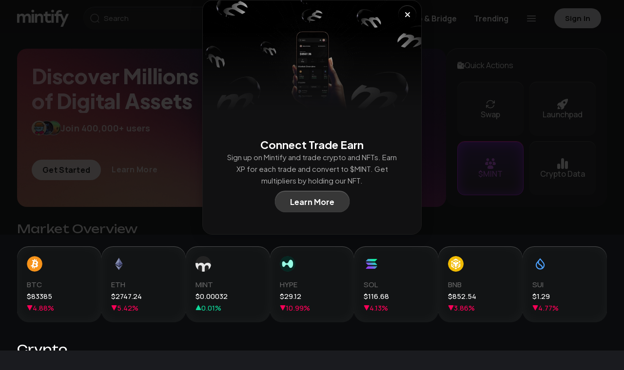

--- FILE ---
content_type: text/css; charset=utf-8
request_url: https://app.mintify.com/_nuxt/DialogModal.Ca4NQnvZ.css
body_size: 271
content:
.dialog[data-v-858718a6]{align-items:center;background-color:#141414d9;border:none;color:var(--color-text-primary);display:flex;height:100dvh;justify-content:center;padding:0 20px;position:fixed;right:0;top:0;width:100vw;z-index:999999}.dialog-scroller[data-v-858718a6]{height:100%;margin:0 -20px;padding:0 20px}.dialog_close[data-v-858718a6],.dialog_icon[data-v-858718a6]{align-items:center;display:flex;font-size:20px;justify-content:center}.dialog_close[data-v-858718a6]{align-self:flex-end;background:#333;color:var(--color-text-primary);cursor:pointer;grid-area:close;justify-self:flex-end;min-height:0;padding:8px}.dialog_close[data-v-858718a6] svg{margin:0}.dialog_close[data-v-858718a6]:hover{opacity:.5}.dialog_modal[data-v-858718a6]{backdrop-filter:blur(41px);-webkit-backdrop-filter:blur(41px);background:#ffffff1a;border:2px solid hsla(0,0%,100%,.059);border-radius:25px;box-shadow:inset 0 0 24px #ffffff0f;display:grid;gap:20px;grid-template-columns:1fr;grid-template-rows:auto 1fr;margin:auto;max-height:calc(100dvh - var(--page-padding));max-width:480px;padding:20px 50px;position:relative;width:100%}.dialog_modal[data-v-858718a6]:after{background:#131313}.dialog_modal--no-header[data-v-858718a6]{gap:0}.dialog_header[data-v-858718a6]{align-items:center;display:flex;font-size:20px;font-weight:700;gap:10px;justify-content:space-between;padding-top:20px}.dialog_header--disabled[data-v-858718a6]{padding-top:0}.dialog_content[data-v-858718a6]{color:var(--color-text-primary);width:100%}.v-enter-active[data-v-858718a6],.v-leave-active[data-v-858718a6]{transition:opacity .3s ease}.v-enter-from[data-v-858718a6],.v-leave-to[data-v-858718a6]{opacity:0}.light-mode .dialog[data-v-858718a6]{background:#f4f3f1ba}.light-mode .dialog_modal[data-v-858718a6]{background:#6e6e6e3b;border:2px solid hsla(0,0%,84%,.27);box-shadow:0 2px 84px #0000008f}.light-mode .dialog_close[data-v-858718a6]{align-self:flex-end;background:#ffffff24}


--- FILE ---
content_type: text/javascript; charset=utf-8
request_url: https://app.mintify.com/_nuxt/VmxpS3_v.js
body_size: 24051
content:
import{kL as ht,kM as ft,am as pt,kN as gt,kO as mt,at as bt}from"./CRAAedq2.js";import{E as he,_ as A,c as J,d as Ie,y as wt}from"./CUJGEegb.js";class B{constructor(e,t){this.scope=e,this.module=t}storeObject(e,t){this.setItem(e,JSON.stringify(t))}loadObject(e){const t=this.getItem(e);return t?JSON.parse(t):void 0}setItem(e,t){localStorage.setItem(this.scopedKey(e),t)}getItem(e){return localStorage.getItem(this.scopedKey(e))}removeItem(e){localStorage.removeItem(this.scopedKey(e))}clear(){const e=this.scopedKey(""),t=[];for(let s=0;s<localStorage.length;s++){const r=localStorage.key(s);typeof r=="string"&&r.startsWith(e)&&t.push(r)}t.forEach(s=>localStorage.removeItem(s))}scopedKey(e){return`-${this.scope}${this.module?`:${this.module}`:""}:${e}`}static clearAll(){new B("CBWSDK").clear(),new B("walletlink").clear()}}const R={rpc:{invalidInput:-32e3,resourceNotFound:-32001,resourceUnavailable:-32002,transactionRejected:-32003,methodNotSupported:-32004,limitExceeded:-32005,parse:-32700,invalidRequest:-32600,methodNotFound:-32601,invalidParams:-32602,internal:-32603},provider:{userRejectedRequest:4001,unauthorized:4100,unsupportedMethod:4200,disconnected:4900,chainDisconnected:4901,unsupportedChain:4902}},fe={"-32700":{standard:"JSON RPC 2.0",message:"Invalid JSON was received by the server. An error occurred on the server while parsing the JSON text."},"-32600":{standard:"JSON RPC 2.0",message:"The JSON sent is not a valid Request object."},"-32601":{standard:"JSON RPC 2.0",message:"The method does not exist / is not available."},"-32602":{standard:"JSON RPC 2.0",message:"Invalid method parameter(s)."},"-32603":{standard:"JSON RPC 2.0",message:"Internal JSON-RPC error."},"-32000":{standard:"EIP-1474",message:"Invalid input."},"-32001":{standard:"EIP-1474",message:"Resource not found."},"-32002":{standard:"EIP-1474",message:"Resource unavailable."},"-32003":{standard:"EIP-1474",message:"Transaction rejected."},"-32004":{standard:"EIP-1474",message:"Method not supported."},"-32005":{standard:"EIP-1474",message:"Request limit exceeded."},4001:{standard:"EIP-1193",message:"User rejected the request."},4100:{standard:"EIP-1193",message:"The requested account and/or method has not been authorized by the user."},4200:{standard:"EIP-1193",message:"The requested method is not supported by this Ethereum provider."},4900:{standard:"EIP-1193",message:"The provider is disconnected from all chains."},4901:{standard:"EIP-1193",message:"The provider is disconnected from the specified chain."},4902:{standard:"EIP-3085",message:"Unrecognized chain ID."}},Fe="Unspecified error message.",yt="Unspecified server error.";function be(n,e=Fe){if(n&&Number.isInteger(n)){const t=n.toString();if(pe(fe,t))return fe[t].message;if(Ge(n))return yt}return e}function kt(n){if(!Number.isInteger(n))return!1;const e=n.toString();return!!(fe[e]||Ge(n))}function vt(n,{shouldIncludeStack:e=!1}={}){const t={};if(n&&typeof n=="object"&&!Array.isArray(n)&&pe(n,"code")&&kt(n.code)){const s=n;t.code=s.code,s.message&&typeof s.message=="string"?(t.message=s.message,pe(s,"data")&&(t.data=s.data)):(t.message=be(t.code),t.data={originalError:Se(n)})}else t.code=R.rpc.internal,t.message=Ce(n,"message")?n.message:Fe,t.data={originalError:Se(n)};return e&&(t.stack=Ce(n,"stack")?n.stack:void 0),t}function Ge(n){return n>=-32099&&n<=-32e3}function Se(n){return n&&typeof n=="object"&&!Array.isArray(n)?Object.assign({},n):n}function pe(n,e){return Object.prototype.hasOwnProperty.call(n,e)}function Ce(n,e){return typeof n=="object"&&n!==null&&e in n&&typeof n[e]=="string"}const S={rpc:{parse:n=>D(R.rpc.parse,n),invalidRequest:n=>D(R.rpc.invalidRequest,n),invalidParams:n=>D(R.rpc.invalidParams,n),methodNotFound:n=>D(R.rpc.methodNotFound,n),internal:n=>D(R.rpc.internal,n),server:n=>{if(!n||typeof n!="object"||Array.isArray(n))throw new Error("Ethereum RPC Server errors must provide single object argument.");const{code:e}=n;if(!Number.isInteger(e)||e>-32005||e<-32099)throw new Error('"code" must be an integer such that: -32099 <= code <= -32005');return D(e,n)},invalidInput:n=>D(R.rpc.invalidInput,n),resourceNotFound:n=>D(R.rpc.resourceNotFound,n),resourceUnavailable:n=>D(R.rpc.resourceUnavailable,n),transactionRejected:n=>D(R.rpc.transactionRejected,n),methodNotSupported:n=>D(R.rpc.methodNotSupported,n),limitExceeded:n=>D(R.rpc.limitExceeded,n)},provider:{userRejectedRequest:n=>G(R.provider.userRejectedRequest,n),unauthorized:n=>G(R.provider.unauthorized,n),unsupportedMethod:n=>G(R.provider.unsupportedMethod,n),disconnected:n=>G(R.provider.disconnected,n),chainDisconnected:n=>G(R.provider.chainDisconnected,n),unsupportedChain:n=>G(R.provider.unsupportedChain,n),custom:n=>{if(!n||typeof n!="object"||Array.isArray(n))throw new Error("Ethereum Provider custom errors must provide single object argument.");const{code:e,message:t,data:s}=n;if(!t||typeof t!="string")throw new Error('"message" must be a nonempty string');return new Je(e,t,s)}}};function D(n,e){const[t,s]=Ye(e);return new $e(n,t||be(n),s)}function G(n,e){const[t,s]=Ye(e);return new Je(n,t||be(n),s)}function Ye(n){if(n){if(typeof n=="string")return[n];if(typeof n=="object"&&!Array.isArray(n)){const{message:e,data:t}=n;if(e&&typeof e!="string")throw new Error("Must specify string message.");return[e||void 0,t]}}return[]}class $e extends Error{constructor(e,t,s){if(!Number.isInteger(e))throw new Error('"code" must be an integer.');if(!t||typeof t!="string")throw new Error('"message" must be a nonempty string.');super(t),this.code=e,s!==void 0&&(this.data=s)}}class Je extends $e{constructor(e,t,s){if(!Et(e))throw new Error('"code" must be an integer such that: 1000 <= code <= 4999');super(e,t,s)}}function Et(n){return Number.isInteger(n)&&n>=1e3&&n<=4999}function we(){return n=>n}const Z=we(),It=we(),St=we();function W(n){return Math.floor(n)}const Ve=/^[0-9]*$/,Qe=/^[a-f0-9]*$/;function F(n){return ye(crypto.getRandomValues(new Uint8Array(n)))}function ye(n){return[...n].map(e=>e.toString(16).padStart(2,"0")).join("")}function ne(n){return new Uint8Array(n.match(/.{1,2}/g).map(e=>Number.parseInt(e,16)))}function V(n,e=!1){const t=n.toString("hex");return Z(e?`0x${t}`:t)}function re(n){return V(ge(n),!0)}function U(n){return St(n.toString(10))}function z(n){return Z(`0x${BigInt(n).toString(16)}`)}function Ze(n){return n.startsWith("0x")||n.startsWith("0X")}function ke(n){return Ze(n)?n.slice(2):n}function Xe(n){return Ze(n)?`0x${n.slice(2)}`:`0x${n}`}function se(n){if(typeof n!="string")return!1;const e=ke(n).toLowerCase();return Qe.test(e)}function Ct(n,e=!1){if(typeof n=="string"){const t=ke(n).toLowerCase();if(Qe.test(t))return Z(e?`0x${t}`:t)}throw S.rpc.invalidParams(`"${String(n)}" is not a hexadecimal string`)}function ve(n,e=!1){let t=Ct(n,!1);return t.length%2===1&&(t=Z(`0${t}`)),e?Z(`0x${t}`):t}function H(n){if(typeof n=="string"){const e=ke(n).toLowerCase();if(se(e)&&e.length===40)return It(Xe(e))}throw S.rpc.invalidParams(`Invalid Ethereum address: ${String(n)}`)}function ge(n){if(Buffer.isBuffer(n))return n;if(typeof n=="string"){if(se(n)){const e=ve(n,!1);return Buffer.from(e,"hex")}return Buffer.from(n,"utf8")}throw S.rpc.invalidParams(`Not binary data: ${String(n)}`)}function Q(n){if(typeof n=="number"&&Number.isInteger(n))return W(n);if(typeof n=="string"){if(Ve.test(n))return W(Number(n));if(se(n))return W(Number(BigInt(ve(n,!0))))}throw S.rpc.invalidParams(`Not an integer: ${String(n)}`)}function $(n){if(n!==null&&(typeof n=="bigint"||xt(n)))return BigInt(n.toString(10));if(typeof n=="number")return BigInt(Q(n));if(typeof n=="string"){if(Ve.test(n))return BigInt(n);if(se(n))return BigInt(ve(n,!0))}throw S.rpc.invalidParams(`Not an integer: ${String(n)}`)}function _t(n){if(typeof n=="string")return JSON.parse(n);if(typeof n=="object")return n;throw S.rpc.invalidParams(`Not a JSON string or an object: ${String(n)}`)}function xt(n){if(n==null||typeof n.constructor!="function")return!1;const{constructor:e}=n;return typeof e.config=="function"&&typeof e.EUCLID=="number"}async function At(){return crypto.subtle.generateKey({name:"ECDH",namedCurve:"P-256"},!0,["deriveKey"])}async function Lt(n,e){return crypto.subtle.deriveKey({name:"ECDH",public:e},n,{name:"AES-GCM",length:256},!1,["encrypt","decrypt"])}async function Mt(n,e){const t=crypto.getRandomValues(new Uint8Array(12)),s=await crypto.subtle.encrypt({name:"AES-GCM",iv:t},n,new TextEncoder().encode(e));return{iv:t,cipherText:s}}async function Pt(n,{iv:e,cipherText:t}){const s=await crypto.subtle.decrypt({name:"AES-GCM",iv:e},n,t);return new TextDecoder().decode(s)}function et(n){switch(n){case"public":return"spki";case"private":return"pkcs8"}}async function tt(n,e){const t=et(n),s=await crypto.subtle.exportKey(t,e);return ye(new Uint8Array(s))}async function nt(n,e){const t=et(n),s=ne(e).buffer;return await crypto.subtle.importKey(t,new Uint8Array(s),{name:"ECDH",namedCurve:"P-256"},!0,n==="private"?["deriveKey"]:[])}async function Rt(n,e){const t=JSON.stringify(n,(s,r)=>{if(!(r instanceof Error))return r;const i=r;return Object.assign(Object.assign({},i.code?{code:i.code}:{}),{message:i.message})});return Mt(e,t)}async function Tt(n,e){return JSON.parse(await Pt(e,n))}const ae={storageKey:"ownPrivateKey",keyType:"private"},oe={storageKey:"ownPublicKey",keyType:"public"},ce={storageKey:"peerPublicKey",keyType:"public"};class Nt{constructor(){this.storage=new B("CBWSDK","SCWKeyManager"),this.ownPrivateKey=null,this.ownPublicKey=null,this.peerPublicKey=null,this.sharedSecret=null}async getOwnPublicKey(){return await this.loadKeysIfNeeded(),this.ownPublicKey}async getSharedSecret(){return await this.loadKeysIfNeeded(),this.sharedSecret}async setPeerPublicKey(e){this.sharedSecret=null,this.peerPublicKey=e,await this.storeKey(ce,e),await this.loadKeysIfNeeded()}async clear(){this.ownPrivateKey=null,this.ownPublicKey=null,this.peerPublicKey=null,this.sharedSecret=null,this.storage.removeItem(oe.storageKey),this.storage.removeItem(ae.storageKey),this.storage.removeItem(ce.storageKey)}async generateKeyPair(){const e=await At();this.ownPrivateKey=e.privateKey,this.ownPublicKey=e.publicKey,await this.storeKey(ae,e.privateKey),await this.storeKey(oe,e.publicKey)}async loadKeysIfNeeded(){if(this.ownPrivateKey===null&&(this.ownPrivateKey=await this.loadKey(ae)),this.ownPublicKey===null&&(this.ownPublicKey=await this.loadKey(oe)),(this.ownPrivateKey===null||this.ownPublicKey===null)&&await this.generateKeyPair(),this.peerPublicKey===null&&(this.peerPublicKey=await this.loadKey(ce)),this.sharedSecret===null){if(this.ownPrivateKey===null||this.peerPublicKey===null)return;this.sharedSecret=await Lt(this.ownPrivateKey,this.peerPublicKey)}}async loadKey(e){const t=this.storage.getItem(e.storageKey);return t?nt(e.keyType,t):null}async storeKey(e,t){const s=await tt(e.keyType,t);this.storage.setItem(e.storageKey,s)}}const X="4.3.0",st="@coinbase/wallet-sdk";async function Ee(n,e){const t=Object.assign(Object.assign({},n),{jsonrpc:"2.0",id:crypto.randomUUID()}),s=await window.fetch(e,{method:"POST",body:JSON.stringify(t),mode:"cors",headers:{"Content-Type":"application/json","X-Cbw-Sdk-Version":X,"X-Cbw-Sdk-Platform":st}}),{result:r,error:i}=await s.json();if(i)throw i;return r}function Ot(){return globalThis.coinbaseWalletExtension}function Dt(){var n,e;try{const t=globalThis;return(n=t.ethereum)!==null&&n!==void 0?n:(e=t.top)===null||e===void 0?void 0:e.ethereum}catch{return}}function jt({metadata:n,preference:e}){var t,s;const{appName:r,appLogoUrl:i,appChainIds:a}=n;if(e.options!=="smartWalletOnly"){const l=Ot();if(l)return(t=l.setAppInfo)===null||t===void 0||t.call(l,r,i,a,e),l}const c=Dt();if(c!=null&&c.isCoinbaseBrowser)return(s=c.setAppInfo)===null||s===void 0||s.call(c,r,i,a,e),c}function Ut(n){if(!n||typeof n!="object"||Array.isArray(n))throw S.rpc.invalidParams({message:"Expected a single, non-array, object argument.",data:n});const{method:e,params:t}=n;if(typeof e!="string"||e.length===0)throw S.rpc.invalidParams({message:"'args.method' must be a non-empty string.",data:n});if(t!==void 0&&!Array.isArray(t)&&(typeof t!="object"||t===null))throw S.rpc.invalidParams({message:"'args.params' must be an object or array if provided.",data:n});switch(e){case"eth_sign":case"eth_signTypedData_v2":case"eth_subscribe":case"eth_unsubscribe":throw S.provider.unsupportedMethod()}}const _e="accounts",xe="activeChain",Ae="availableChains",Le="walletCapabilities";class Bt{constructor(e){var t,s,r;this.metadata=e.metadata,this.communicator=e.communicator,this.callback=e.callback,this.keyManager=new Nt,this.storage=new B("CBWSDK","SCWStateManager"),this.accounts=(t=this.storage.loadObject(_e))!==null&&t!==void 0?t:[],this.chain=this.storage.loadObject(xe)||{id:(r=(s=e.metadata.appChainIds)===null||s===void 0?void 0:s[0])!==null&&r!==void 0?r:1},this.handshake=this.handshake.bind(this),this.request=this.request.bind(this),this.createRequestMessage=this.createRequestMessage.bind(this),this.decryptResponseMessage=this.decryptResponseMessage.bind(this)}async handshake(e){var t,s,r,i;await((s=(t=this.communicator).waitForPopupLoaded)===null||s===void 0?void 0:s.call(t));const a=await this.createRequestMessage({handshake:{method:e.method,params:Object.assign({},this.metadata,(r=e.params)!==null&&r!==void 0?r:{})}}),c=await this.communicator.postRequestAndWaitForResponse(a);if("failure"in c.content)throw c.content.failure;const l=await nt("public",c.sender);await this.keyManager.setPeerPublicKey(l);const b=(await this.decryptResponseMessage(c)).result;if("error"in b)throw b.error;switch(e.method){case"eth_requestAccounts":{const y=b.value;this.accounts=y,this.storage.storeObject(_e,y),(i=this.callback)===null||i===void 0||i.call(this,"accountsChanged",y);break}}}async request(e){var t;if(this.accounts.length===0)switch(e.method){case"wallet_sendCalls":return this.sendRequestToPopup(e);default:throw S.provider.unauthorized()}switch(e.method){case"eth_requestAccounts":return(t=this.callback)===null||t===void 0||t.call(this,"connect",{chainId:z(this.chain.id)}),this.accounts;case"eth_accounts":return this.accounts;case"eth_coinbase":return this.accounts[0];case"net_version":return this.chain.id;case"eth_chainId":return z(this.chain.id);case"wallet_getCapabilities":return this.storage.loadObject(Le);case"wallet_switchEthereumChain":return this.handleSwitchChainRequest(e);case"eth_ecRecover":case"personal_sign":case"wallet_sign":case"personal_ecRecover":case"eth_signTransaction":case"eth_sendTransaction":case"eth_signTypedData_v1":case"eth_signTypedData_v3":case"eth_signTypedData_v4":case"eth_signTypedData":case"wallet_addEthereumChain":case"wallet_watchAsset":case"wallet_sendCalls":case"wallet_showCallsStatus":case"wallet_grantPermissions":return this.sendRequestToPopup(e);default:if(!this.chain.rpcUrl)throw S.rpc.internal("No RPC URL set for chain");return Ee(e,this.chain.rpcUrl)}}async sendRequestToPopup(e){var t,s;await((s=(t=this.communicator).waitForPopupLoaded)===null||s===void 0?void 0:s.call(t));const r=await this.sendEncryptedRequest(e),a=(await this.decryptResponseMessage(r)).result;if("error"in a)throw a.error;return a.value}async cleanup(){var e,t;this.storage.clear(),await this.keyManager.clear(),this.accounts=[],this.chain={id:(t=(e=this.metadata.appChainIds)===null||e===void 0?void 0:e[0])!==null&&t!==void 0?t:1}}async handleSwitchChainRequest(e){var t;const s=e.params;if(!s||!(!((t=s[0])===null||t===void 0)&&t.chainId))throw S.rpc.invalidParams();const r=Q(s[0].chainId);if(this.updateChain(r))return null;const a=await this.sendRequestToPopup(e);return a===null&&this.updateChain(r),a}async sendEncryptedRequest(e){const t=await this.keyManager.getSharedSecret();if(!t)throw S.provider.unauthorized("No valid session found, try requestAccounts before other methods");const s=await Rt({action:e,chainId:this.chain.id},t),r=await this.createRequestMessage({encrypted:s});return this.communicator.postRequestAndWaitForResponse(r)}async createRequestMessage(e){const t=await tt("public",await this.keyManager.getOwnPublicKey());return{id:crypto.randomUUID(),sender:t,content:e,timestamp:new Date}}async decryptResponseMessage(e){var t,s;const r=e.content;if("failure"in r)throw r.failure;const i=await this.keyManager.getSharedSecret();if(!i)throw S.provider.unauthorized("Invalid session");const a=await Tt(r.encrypted,i),c=(t=a.data)===null||t===void 0?void 0:t.chains;if(c){const f=Object.entries(c).map(([b,y])=>({id:Number(b),rpcUrl:y}));this.storage.storeObject(Ae,f),this.updateChain(this.chain.id,f)}const l=(s=a.data)===null||s===void 0?void 0:s.capabilities;return l&&this.storage.storeObject(Le,l),a}updateChain(e,t){var s;const r=t??this.storage.loadObject(Ae),i=r==null?void 0:r.find(a=>a.id===e);return i?(i!==this.chain&&(this.chain=i,this.storage.storeObject(xe,i),(s=this.callback)===null||s===void 0||s.call(this,"chainChanged",z(i.id))),!0):!1}}var L={},k={},Me;function Wt(){if(Me)return k;Me=1,Object.defineProperty(k,"__esModule",{value:!0}),k.add5L=k.add5H=k.add4H=k.add4L=k.add3H=k.add3L=k.rotlBL=k.rotlBH=k.rotlSL=k.rotlSH=k.rotr32L=k.rotr32H=k.rotrBL=k.rotrBH=k.rotrSL=k.rotrSH=k.shrSL=k.shrSH=k.toBig=void 0,k.fromBig=t,k.split=s,k.add=C;const n=BigInt(2**32-1),e=BigInt(32);function t(p,h=!1){return h?{h:Number(p&n),l:Number(p>>e&n)}:{h:Number(p>>e&n)|0,l:Number(p&n)|0}}function s(p,h=!1){let g=new Uint32Array(p.length),T=new Uint32Array(p.length);for(let N=0;N<p.length;N++){const{h:j,l:ie}=t(p[N],h);[g[N],T[N]]=[j,ie]}return[g,T]}const r=(p,h)=>BigInt(p>>>0)<<e|BigInt(h>>>0);k.toBig=r;const i=(p,h,g)=>p>>>g;k.shrSH=i;const a=(p,h,g)=>p<<32-g|h>>>g;k.shrSL=a;const c=(p,h,g)=>p>>>g|h<<32-g;k.rotrSH=c;const l=(p,h,g)=>p<<32-g|h>>>g;k.rotrSL=l;const f=(p,h,g)=>p<<64-g|h>>>g-32;k.rotrBH=f;const b=(p,h,g)=>p>>>g-32|h<<64-g;k.rotrBL=b;const y=(p,h)=>h;k.rotr32H=y;const d=(p,h)=>p;k.rotr32L=d;const o=(p,h,g)=>p<<g|h>>>32-g;k.rotlSH=o;const u=(p,h,g)=>h<<g|p>>>32-g;k.rotlSL=u;const I=(p,h,g)=>h<<g-32|p>>>64-g;k.rotlBH=I;const v=(p,h,g)=>p<<g-32|h>>>64-g;k.rotlBL=v;function C(p,h,g,T){const N=(h>>>0)+(T>>>0);return{h:p+g+(N/2**32|0)|0,l:N|0}}const x=(p,h,g)=>(p>>>0)+(h>>>0)+(g>>>0);k.add3L=x;const P=(p,h,g,T)=>h+g+T+(p/2**32|0)|0;k.add3H=P;const w=(p,h,g,T)=>(p>>>0)+(h>>>0)+(g>>>0)+(T>>>0);k.add4L=w;const m=(p,h,g,T,N)=>h+g+T+N+(p/2**32|0)|0;k.add4H=m;const E=(p,h,g,T,N)=>(p>>>0)+(h>>>0)+(g>>>0)+(T>>>0)+(N>>>0);k.add5L=E;const _=(p,h,g,T,N,j)=>h+g+T+N+j+(p/2**32|0)|0;k.add5H=_;const M={fromBig:t,split:s,toBig:r,shrSH:i,shrSL:a,rotrSH:c,rotrSL:l,rotrBH:f,rotrBL:b,rotr32H:y,rotr32L:d,rotlSH:o,rotlSL:u,rotlBH:I,rotlBL:v,add:C,add3L:x,add3H:P,add4L:w,add4H:m,add5H:_,add5L:E};return k.default=M,k}var Pe;function qt(){if(Pe)return L;Pe=1,Object.defineProperty(L,"__esModule",{value:!0}),L.shake256=L.shake128=L.keccak_512=L.keccak_384=L.keccak_256=L.keccak_224=L.sha3_512=L.sha3_384=L.sha3_256=L.sha3_224=L.Keccak=void 0,L.keccakP=v;const n=ft(),e=Wt(),t=ht(),s=[],r=[],i=[],a=BigInt(0),c=BigInt(1),l=BigInt(2),f=BigInt(7),b=BigInt(256),y=BigInt(113);for(let w=0,m=c,E=1,_=0;w<24;w++){[E,_]=[_,(2*E+3*_)%5],s.push(2*(5*_+E)),r.push((w+1)*(w+2)/2%64);let M=a;for(let p=0;p<7;p++)m=(m<<c^(m>>f)*y)%b,m&l&&(M^=c<<(c<<BigInt(p))-c);i.push(M)}const[d,o]=(0,e.split)(i,!0),u=(w,m,E)=>E>32?(0,e.rotlBH)(w,m,E):(0,e.rotlSH)(w,m,E),I=(w,m,E)=>E>32?(0,e.rotlBL)(w,m,E):(0,e.rotlSL)(w,m,E);function v(w,m=24){const E=new Uint32Array(10);for(let _=24-m;_<24;_++){for(let h=0;h<10;h++)E[h]=w[h]^w[h+10]^w[h+20]^w[h+30]^w[h+40];for(let h=0;h<10;h+=2){const g=(h+8)%10,T=(h+2)%10,N=E[T],j=E[T+1],ie=u(N,j,1)^E[g],ut=I(N,j,1)^E[g+1];for(let ee=0;ee<50;ee+=10)w[h+ee]^=ie,w[h+ee+1]^=ut}let M=w[2],p=w[3];for(let h=0;h<24;h++){const g=r[h],T=u(M,p,g),N=I(M,p,g),j=s[h];M=w[j],p=w[j+1],w[j]=T,w[j+1]=N}for(let h=0;h<50;h+=10){for(let g=0;g<10;g++)E[g]=w[h+g];for(let g=0;g<10;g++)w[h+g]^=~E[(g+2)%10]&E[(g+4)%10]}w[0]^=d[_],w[1]^=o[_]}E.fill(0)}class C extends t.Hash{constructor(m,E,_,M=!1,p=24){if(super(),this.blockLen=m,this.suffix=E,this.outputLen=_,this.enableXOF=M,this.rounds=p,this.pos=0,this.posOut=0,this.finished=!1,this.destroyed=!1,(0,n.anumber)(_),0>=this.blockLen||this.blockLen>=200)throw new Error("Sha3 supports only keccak-f1600 function");this.state=new Uint8Array(200),this.state32=(0,t.u32)(this.state)}keccak(){t.isLE||(0,t.byteSwap32)(this.state32),v(this.state32,this.rounds),t.isLE||(0,t.byteSwap32)(this.state32),this.posOut=0,this.pos=0}update(m){(0,n.aexists)(this);const{blockLen:E,state:_}=this;m=(0,t.toBytes)(m);const M=m.length;for(let p=0;p<M;){const h=Math.min(E-this.pos,M-p);for(let g=0;g<h;g++)_[this.pos++]^=m[p++];this.pos===E&&this.keccak()}return this}finish(){if(this.finished)return;this.finished=!0;const{state:m,suffix:E,pos:_,blockLen:M}=this;m[_]^=E,(E&128)!==0&&_===M-1&&this.keccak(),m[M-1]^=128,this.keccak()}writeInto(m){(0,n.aexists)(this,!1),(0,n.abytes)(m),this.finish();const E=this.state,{blockLen:_}=this;for(let M=0,p=m.length;M<p;){this.posOut>=_&&this.keccak();const h=Math.min(_-this.posOut,p-M);m.set(E.subarray(this.posOut,this.posOut+h),M),this.posOut+=h,M+=h}return m}xofInto(m){if(!this.enableXOF)throw new Error("XOF is not possible for this instance");return this.writeInto(m)}xof(m){return(0,n.anumber)(m),this.xofInto(new Uint8Array(m))}digestInto(m){if((0,n.aoutput)(m,this),this.finished)throw new Error("digest() was already called");return this.writeInto(m),this.destroy(),m}digest(){return this.digestInto(new Uint8Array(this.outputLen))}destroy(){this.destroyed=!0,this.state.fill(0)}_cloneInto(m){const{blockLen:E,suffix:_,outputLen:M,rounds:p,enableXOF:h}=this;return m||(m=new C(E,_,M,h,p)),m.state32.set(this.state32),m.pos=this.pos,m.posOut=this.posOut,m.finished=this.finished,m.rounds=p,m.suffix=_,m.outputLen=M,m.enableXOF=h,m.destroyed=this.destroyed,m}}L.Keccak=C;const x=(w,m,E)=>(0,t.wrapConstructor)(()=>new C(m,w,E));L.sha3_224=x(6,144,224/8),L.sha3_256=x(6,136,256/8),L.sha3_384=x(6,104,384/8),L.sha3_512=x(6,72,512/8),L.keccak_224=x(1,144,224/8),L.keccak_256=x(1,136,256/8),L.keccak_384=x(1,104,384/8),L.keccak_512=x(1,72,512/8);const P=(w,m,E)=>(0,t.wrapXOFConstructorWithOpts)((_={})=>new C(m,w,_.dkLen===void 0?E:_.dkLen,!0));return L.shake128=P(31,168,128/8),L.shake256=P(31,136,256/8),L}var de,Re;function it(){if(Re)return de;Re=1;const{keccak_256:n}=qt();function e(o){return Buffer.allocUnsafe(o).fill(0)}function t(o){return o.toString(2).length}function s(o,u){let I=o.toString(16);I.length%2!==0&&(I="0"+I);const v=I.match(/.{1,2}/g).map(C=>parseInt(C,16));for(;v.length<u;)v.unshift(0);return Buffer.from(v)}function r(o,u){const I=o<0n;let v;if(I){const C=(1n<<BigInt(u))-1n;v=(~o&C)+1n}else v=o;return v&=(1n<<BigInt(u))-1n,v}function i(o,u,I){const v=e(u);return o=c(o),I?o.length<u?(o.copy(v),v):o.slice(0,u):o.length<u?(o.copy(v,u-o.length),v):o.slice(-u)}function a(o,u){return i(o,u,!0)}function c(o){if(!Buffer.isBuffer(o))if(Array.isArray(o))o=Buffer.from(o);else if(typeof o=="string")y(o)?o=Buffer.from(b(d(o)),"hex"):o=Buffer.from(o);else if(typeof o=="number")o=intToBuffer(o);else if(o==null)o=Buffer.allocUnsafe(0);else if(typeof o=="bigint")o=s(o);else if(o.toArray)o=Buffer.from(o.toArray());else throw new Error("invalid type");return o}function l(o){return o=c(o),"0x"+o.toString("hex")}function f(o,u){if(o=c(o),u||(u=256),u!==256)throw new Error("unsupported");return Buffer.from(n(new Uint8Array(o)))}function b(o){return o.length%2?"0"+o:o}function y(o){return typeof o=="string"&&o.match(/^0x[0-9A-Fa-f]*$/)}function d(o){return typeof o=="string"&&o.startsWith("0x")?o.slice(2):o}return de={zeros:e,setLength:i,setLengthRight:a,isHexString:y,stripHexPrefix:d,toBuffer:c,bufferToHex:l,keccak:f,bitLengthFromBigInt:t,bufferBEFromBigInt:s,twosFromBigInt:r},de}var le,Te;function Kt(){if(Te)return le;Te=1;const n=it();function e(d){return d.startsWith("int[")?"int256"+d.slice(3):d==="int"?"int256":d.startsWith("uint[")?"uint256"+d.slice(4):d==="uint"?"uint256":d.startsWith("fixed[")?"fixed128x128"+d.slice(5):d==="fixed"?"fixed128x128":d.startsWith("ufixed[")?"ufixed128x128"+d.slice(6):d==="ufixed"?"ufixed128x128":d}function t(d){return Number.parseInt(/^\D+(\d+)$/.exec(d)[1],10)}function s(d){var o=/^\D+(\d+)x(\d+)$/.exec(d);return[Number.parseInt(o[1],10),Number.parseInt(o[2],10)]}function r(d){var o=d.match(/(.*)\[(.*?)\]$/);return o?o[2]===""?"dynamic":Number.parseInt(o[2],10):null}function i(d){var o=typeof d;if(o==="string"||o==="number")return BigInt(d);if(o==="bigint")return d;throw new Error("Argument is not a number")}function a(d,o){var u,I,v,C;if(d==="address")return a("uint160",i(o));if(d==="bool")return a("uint8",o?1:0);if(d==="string")return a("bytes",new Buffer(o,"utf8"));if(l(d)){if(typeof o.length>"u")throw new Error("Not an array?");if(u=r(d),u!=="dynamic"&&u!==0&&o.length>u)throw new Error("Elements exceed array size: "+u);v=[],d=d.slice(0,d.lastIndexOf("[")),typeof o=="string"&&(o=JSON.parse(o));for(C in o)v.push(a(d,o[C]));if(u==="dynamic"){var x=a("uint256",o.length);v.unshift(x)}return Buffer.concat(v)}else{if(d==="bytes")return o=new Buffer(o),v=Buffer.concat([a("uint256",o.length),o]),o.length%32!==0&&(v=Buffer.concat([v,n.zeros(32-o.length%32)])),v;if(d.startsWith("bytes")){if(u=t(d),u<1||u>32)throw new Error("Invalid bytes<N> width: "+u);return n.setLengthRight(o,32)}else if(d.startsWith("uint")){if(u=t(d),u%8||u<8||u>256)throw new Error("Invalid uint<N> width: "+u);I=i(o);const P=n.bitLengthFromBigInt(I);if(P>u)throw new Error("Supplied uint exceeds width: "+u+" vs "+P);if(I<0)throw new Error("Supplied uint is negative");return n.bufferBEFromBigInt(I,32)}else if(d.startsWith("int")){if(u=t(d),u%8||u<8||u>256)throw new Error("Invalid int<N> width: "+u);I=i(o);const P=n.bitLengthFromBigInt(I);if(P>u)throw new Error("Supplied int exceeds width: "+u+" vs "+P);const w=n.twosFromBigInt(I,256);return n.bufferBEFromBigInt(w,32)}else if(d.startsWith("ufixed")){if(u=s(d),I=i(o),I<0)throw new Error("Supplied ufixed is negative");return a("uint256",I*BigInt(2)**BigInt(u[1]))}else if(d.startsWith("fixed"))return u=s(d),a("int256",i(o)*BigInt(2)**BigInt(u[1]))}throw new Error("Unsupported or invalid type: "+d)}function c(d){return d==="string"||d==="bytes"||r(d)==="dynamic"}function l(d){return d.lastIndexOf("]")===d.length-1}function f(d,o){var u=[],I=[],v=32*d.length;for(var C in d){var x=e(d[C]),P=o[C],w=a(x,P);c(x)?(u.push(a("uint256",v)),I.push(w),v+=w.length):u.push(w)}return Buffer.concat(u.concat(I))}function b(d,o){if(d.length!==o.length)throw new Error("Number of types are not matching the values");for(var u,I,v=[],C=0;C<d.length;C++){var x=e(d[C]),P=o[C];if(x==="bytes")v.push(P);else if(x==="string")v.push(new Buffer(P,"utf8"));else if(x==="bool")v.push(new Buffer(P?"01":"00","hex"));else if(x==="address")v.push(n.setLength(P,20));else if(x.startsWith("bytes")){if(u=t(x),u<1||u>32)throw new Error("Invalid bytes<N> width: "+u);v.push(n.setLengthRight(P,u))}else if(x.startsWith("uint")){if(u=t(x),u%8||u<8||u>256)throw new Error("Invalid uint<N> width: "+u);I=i(P);const w=n.bitLengthFromBigInt(I);if(w>u)throw new Error("Supplied uint exceeds width: "+u+" vs "+w);v.push(n.bufferBEFromBigInt(I,u/8))}else if(x.startsWith("int")){if(u=t(x),u%8||u<8||u>256)throw new Error("Invalid int<N> width: "+u);I=i(P);const w=n.bitLengthFromBigInt(I);if(w>u)throw new Error("Supplied int exceeds width: "+u+" vs "+w);const m=n.twosFromBigInt(I,u);v.push(n.bufferBEFromBigInt(m,u/8))}else throw new Error("Unsupported or invalid type: "+x)}return Buffer.concat(v)}function y(d,o){return n.keccak(b(d,o))}return le={rawEncode:f,solidityPack:b,soliditySHA3:y},le}var ue,Ne;function Ht(){if(Ne)return ue;Ne=1;const n=it(),e=Kt(),t={type:"object",properties:{types:{type:"object",additionalProperties:{type:"array",items:{type:"object",properties:{name:{type:"string"},type:{type:"string"}},required:["name","type"]}}},primaryType:{type:"string"},domain:{type:"object"},message:{type:"object"}},required:["types","primaryType","domain","message"]},s={encodeData(i,a,c,l=!0){const f=["bytes32"],b=[this.hashType(i,c)];if(l){const y=(d,o,u)=>{if(c[o]!==void 0)return["bytes32",u==null?"0x0000000000000000000000000000000000000000000000000000000000000000":n.keccak(this.encodeData(o,u,c,l))];if(u===void 0)throw new Error(`missing value for field ${d} of type ${o}`);if(o==="bytes")return["bytes32",n.keccak(u)];if(o==="string")return typeof u=="string"&&(u=Buffer.from(u,"utf8")),["bytes32",n.keccak(u)];if(o.lastIndexOf("]")===o.length-1){const I=o.slice(0,o.lastIndexOf("[")),v=u.map(C=>y(d,I,C));return["bytes32",n.keccak(e.rawEncode(v.map(([C])=>C),v.map(([,C])=>C)))]}return[o,u]};for(const d of c[i]){const[o,u]=y(d.name,d.type,a[d.name]);f.push(o),b.push(u)}}else for(const y of c[i]){let d=a[y.name];if(d!==void 0)if(y.type==="bytes")f.push("bytes32"),d=n.keccak(d),b.push(d);else if(y.type==="string")f.push("bytes32"),typeof d=="string"&&(d=Buffer.from(d,"utf8")),d=n.keccak(d),b.push(d);else if(c[y.type]!==void 0)f.push("bytes32"),d=n.keccak(this.encodeData(y.type,d,c,l)),b.push(d);else{if(y.type.lastIndexOf("]")===y.type.length-1)throw new Error("Arrays currently unimplemented in encodeData");f.push(y.type),b.push(d)}}return e.rawEncode(f,b)},encodeType(i,a){let c="",l=this.findTypeDependencies(i,a).filter(f=>f!==i);l=[i].concat(l.sort());for(const f of l){if(!a[f])throw new Error("No type definition specified: "+f);c+=f+"("+a[f].map(({name:y,type:d})=>d+" "+y).join(",")+")"}return c},findTypeDependencies(i,a,c=[]){if(i=i.match(/^\w*/)[0],c.includes(i)||a[i]===void 0)return c;c.push(i);for(const l of a[i])for(const f of this.findTypeDependencies(l.type,a,c))!c.includes(f)&&c.push(f);return c},hashStruct(i,a,c,l=!0){return n.keccak(this.encodeData(i,a,c,l))},hashType(i,a){return n.keccak(this.encodeType(i,a))},sanitizeData(i){const a={};for(const c in t.properties)i[c]&&(a[c]=i[c]);return a.types&&(a.types=Object.assign({EIP712Domain:[]},a.types)),a},hash(i,a=!0){const c=this.sanitizeData(i),l=[Buffer.from("1901","hex")];return l.push(this.hashStruct("EIP712Domain",c.domain,c.types,a)),c.primaryType!=="EIP712Domain"&&l.push(this.hashStruct(c.primaryType,c.message,c.types,a)),n.keccak(Buffer.concat(l))}};ue={TYPED_MESSAGE_SCHEMA:t,TypedDataUtils:s,hashForSignTypedDataLegacy:function(i){return r(i.data)},hashForSignTypedData_v3:function(i){return s.hash(i.data,!1)},hashForSignTypedData_v4:function(i){return s.hash(i.data)}};function r(i){const a=new Error("Expect argument to be non-empty array");if(typeof i!="object"||!i.length)throw a;const c=i.map(function(b){return b.type==="bytes"?n.toBuffer(b.value):b.value}),l=i.map(function(b){return b.type}),f=i.map(function(b){if(!b.name)throw a;return b.type+" "+b.name});return e.soliditySHA3(["bytes32","bytes32"],[e.soliditySHA3(new Array(i.length).fill("string"),f),e.soliditySHA3(l,c)])}return ue}var zt=Ht();const te=pt(zt),Ft="walletUsername",me="Addresses",Gt="AppVersion";function O(n){return n.errorMessage!==void 0}class Yt{constructor(e){this.secret=e}async encrypt(e){const t=this.secret;if(t.length!==64)throw Error("secret must be 256 bits");const s=crypto.getRandomValues(new Uint8Array(12)),r=await crypto.subtle.importKey("raw",ne(t),{name:"aes-gcm"},!1,["encrypt","decrypt"]),i=new TextEncoder,a=await window.crypto.subtle.encrypt({name:"AES-GCM",iv:s},r,i.encode(e)),c=16,l=a.slice(a.byteLength-c),f=a.slice(0,a.byteLength-c),b=new Uint8Array(l),y=new Uint8Array(f),d=new Uint8Array([...s,...b,...y]);return ye(d)}async decrypt(e){const t=this.secret;if(t.length!==64)throw Error("secret must be 256 bits");return new Promise((s,r)=>{(async function(){const i=await crypto.subtle.importKey("raw",ne(t),{name:"aes-gcm"},!1,["encrypt","decrypt"]),a=ne(e),c=a.slice(0,12),l=a.slice(12,28),f=a.slice(28),b=new Uint8Array([...f,...l]),y={name:"AES-GCM",iv:new Uint8Array(c)};try{const d=await window.crypto.subtle.decrypt(y,i,b),o=new TextDecoder;s(o.decode(d))}catch(d){r(d)}})()})}}class $t{constructor(e,t,s){this.linkAPIUrl=e,this.sessionId=t;const r=`${t}:${s}`;this.auth=`Basic ${btoa(r)}`}async markUnseenEventsAsSeen(e){return Promise.all(e.map(t=>fetch(`${this.linkAPIUrl}/events/${t.eventId}/seen`,{method:"POST",headers:{Authorization:this.auth}}))).catch(t=>console.error("Unabled to mark event as failed:",t))}async fetchUnseenEvents(){var e;const t=await fetch(`${this.linkAPIUrl}/events?unseen=true`,{headers:{Authorization:this.auth}});if(t.ok){const{events:s,error:r}=await t.json();if(r)throw new Error(`Check unseen events failed: ${r}`);const i=(e=s==null?void 0:s.filter(a=>a.event==="Web3Response").map(a=>({type:"Event",sessionId:this.sessionId,eventId:a.id,event:a.event,data:a.data})))!==null&&e!==void 0?e:[];return this.markUnseenEventsAsSeen(i),i}throw new Error(`Check unseen events failed: ${t.status}`)}}var K;(function(n){n[n.DISCONNECTED=0]="DISCONNECTED",n[n.CONNECTING=1]="CONNECTING",n[n.CONNECTED=2]="CONNECTED"})(K||(K={}));class Jt{setConnectionStateListener(e){this.connectionStateListener=e}setIncomingDataListener(e){this.incomingDataListener=e}constructor(e,t=WebSocket){this.WebSocketClass=t,this.webSocket=null,this.pendingData=[],this.url=e.replace(/^http/,"ws")}async connect(){if(this.webSocket)throw new Error("webSocket object is not null");return new Promise((e,t)=>{var s;let r;try{this.webSocket=r=new this.WebSocketClass(this.url)}catch(i){t(i);return}(s=this.connectionStateListener)===null||s===void 0||s.call(this,K.CONNECTING),r.onclose=i=>{var a;this.clearWebSocket(),t(new Error(`websocket error ${i.code}: ${i.reason}`)),(a=this.connectionStateListener)===null||a===void 0||a.call(this,K.DISCONNECTED)},r.onopen=i=>{var a;e(),(a=this.connectionStateListener)===null||a===void 0||a.call(this,K.CONNECTED),this.pendingData.length>0&&([...this.pendingData].forEach(l=>this.sendData(l)),this.pendingData=[])},r.onmessage=i=>{var a,c;if(i.data==="h")(a=this.incomingDataListener)===null||a===void 0||a.call(this,{type:"Heartbeat"});else try{const l=JSON.parse(i.data);(c=this.incomingDataListener)===null||c===void 0||c.call(this,l)}catch{}}})}disconnect(){var e;const{webSocket:t}=this;if(t){this.clearWebSocket(),(e=this.connectionStateListener)===null||e===void 0||e.call(this,K.DISCONNECTED),this.connectionStateListener=void 0,this.incomingDataListener=void 0;try{t.close()}catch{}}}sendData(e){const{webSocket:t}=this;if(!t){this.pendingData.push(e),this.connect();return}t.send(e)}clearWebSocket(){const{webSocket:e}=this;e&&(this.webSocket=null,e.onclose=null,e.onerror=null,e.onmessage=null,e.onopen=null)}}const Oe=1e4,Vt=6e4;class Qt{constructor({session:e,linkAPIUrl:t,listener:s}){this.destroyed=!1,this.lastHeartbeatResponse=0,this.nextReqId=W(1),this._connected=!1,this._linked=!1,this.shouldFetchUnseenEventsOnConnect=!1,this.requestResolutions=new Map,this.handleSessionMetadataUpdated=i=>{if(!i)return;new Map([["__destroyed",this.handleDestroyed],["EthereumAddress",this.handleAccountUpdated],["WalletUsername",this.handleWalletUsernameUpdated],["AppVersion",this.handleAppVersionUpdated],["ChainId",c=>i.JsonRpcUrl&&this.handleChainUpdated(c,i.JsonRpcUrl)]]).forEach((c,l)=>{const f=i[l];f!==void 0&&c(f)})},this.handleDestroyed=i=>{var a;i==="1"&&((a=this.listener)===null||a===void 0||a.resetAndReload())},this.handleAccountUpdated=async i=>{var a;const c=await this.cipher.decrypt(i);(a=this.listener)===null||a===void 0||a.accountUpdated(c)},this.handleMetadataUpdated=async(i,a)=>{var c;const l=await this.cipher.decrypt(a);(c=this.listener)===null||c===void 0||c.metadataUpdated(i,l)},this.handleWalletUsernameUpdated=async i=>{this.handleMetadataUpdated(Ft,i)},this.handleAppVersionUpdated=async i=>{this.handleMetadataUpdated(Gt,i)},this.handleChainUpdated=async(i,a)=>{var c;const l=await this.cipher.decrypt(i),f=await this.cipher.decrypt(a);(c=this.listener)===null||c===void 0||c.chainUpdated(l,f)},this.session=e,this.cipher=new Yt(e.secret),this.listener=s;const r=new Jt(`${t}/rpc`,WebSocket);r.setConnectionStateListener(async i=>{let a=!1;switch(i){case K.DISCONNECTED:if(!this.destroyed){const c=async()=>{await new Promise(l=>setTimeout(l,5e3)),this.destroyed||r.connect().catch(()=>{c()})};c()}break;case K.CONNECTED:a=await this.handleConnected(),this.updateLastHeartbeat(),setInterval(()=>{this.heartbeat()},Oe),this.shouldFetchUnseenEventsOnConnect&&this.fetchUnseenEventsAPI();break;case K.CONNECTING:break}this.connected!==a&&(this.connected=a)}),r.setIncomingDataListener(i=>{var a;switch(i.type){case"Heartbeat":this.updateLastHeartbeat();return;case"IsLinkedOK":case"Linked":{const c=i.type==="IsLinkedOK"?i.linked:void 0;this.linked=c||i.onlineGuests>0;break}case"GetSessionConfigOK":case"SessionConfigUpdated":{this.handleSessionMetadataUpdated(i.metadata);break}case"Event":{this.handleIncomingEvent(i);break}}i.id!==void 0&&((a=this.requestResolutions.get(i.id))===null||a===void 0||a(i))}),this.ws=r,this.http=new $t(t,e.id,e.key)}connect(){if(this.destroyed)throw new Error("instance is destroyed");this.ws.connect()}async destroy(){this.destroyed||(await this.makeRequest({type:"SetSessionConfig",id:W(this.nextReqId++),sessionId:this.session.id,metadata:{__destroyed:"1"}},{timeout:1e3}),this.destroyed=!0,this.ws.disconnect(),this.listener=void 0)}get connected(){return this._connected}set connected(e){this._connected=e}get linked(){return this._linked}set linked(e){var t,s;this._linked=e,e&&((t=this.onceLinked)===null||t===void 0||t.call(this)),(s=this.listener)===null||s===void 0||s.linkedUpdated(e)}setOnceLinked(e){return new Promise(t=>{this.linked?e().then(t):this.onceLinked=()=>{e().then(t),this.onceLinked=void 0}})}async handleIncomingEvent(e){var t;if(e.type!=="Event"||e.event!=="Web3Response")return;const s=await this.cipher.decrypt(e.data),r=JSON.parse(s);if(r.type!=="WEB3_RESPONSE")return;const{id:i,response:a}=r;(t=this.listener)===null||t===void 0||t.handleWeb3ResponseMessage(i,a)}async checkUnseenEvents(){if(!this.connected){this.shouldFetchUnseenEventsOnConnect=!0;return}await new Promise(e=>setTimeout(e,250));try{await this.fetchUnseenEventsAPI()}catch(e){console.error("Unable to check for unseen events",e)}}async fetchUnseenEventsAPI(){this.shouldFetchUnseenEventsOnConnect=!1,(await this.http.fetchUnseenEvents()).forEach(t=>this.handleIncomingEvent(t))}async publishEvent(e,t,s=!1){const r=await this.cipher.encrypt(JSON.stringify(Object.assign(Object.assign({},t),{origin:location.origin,location:location.href,relaySource:"coinbaseWalletExtension"in window&&window.coinbaseWalletExtension?"injected_sdk":"sdk"}))),i={type:"PublishEvent",id:W(this.nextReqId++),sessionId:this.session.id,event:e,data:r,callWebhook:s};return this.setOnceLinked(async()=>{const a=await this.makeRequest(i);if(a.type==="Fail")throw new Error(a.error||"failed to publish event");return a.eventId})}sendData(e){this.ws.sendData(JSON.stringify(e))}updateLastHeartbeat(){this.lastHeartbeatResponse=Date.now()}heartbeat(){if(Date.now()-this.lastHeartbeatResponse>Oe*2){this.ws.disconnect();return}try{this.ws.sendData("h")}catch{}}async makeRequest(e,t={timeout:Vt}){const s=e.id;this.sendData(e);let r;return Promise.race([new Promise((i,a)=>{r=window.setTimeout(()=>{a(new Error(`request ${s} timed out`))},t.timeout)}),new Promise(i=>{this.requestResolutions.set(s,a=>{clearTimeout(r),i(a),this.requestResolutions.delete(s)})})])}async handleConnected(){return(await this.makeRequest({type:"HostSession",id:W(this.nextReqId++),sessionId:this.session.id,sessionKey:this.session.key})).type==="Fail"?!1:(this.sendData({type:"IsLinked",id:W(this.nextReqId++),sessionId:this.session.id}),this.sendData({type:"GetSessionConfig",id:W(this.nextReqId++),sessionId:this.session.id}),!0)}}class Zt{constructor(){this._nextRequestId=0,this.callbacks=new Map}makeRequestId(){this._nextRequestId=(this._nextRequestId+1)%2147483647;const e=this._nextRequestId,t=Xe(e.toString(16));return this.callbacks.get(t)&&this.callbacks.delete(t),e}}const De="session:id",je="session:secret",Ue="session:linked";class Y{constructor(e,t,s,r=!1){this.storage=e,this.id=t,this.secret=s,this.key=gt(mt(`${t}, ${s} WalletLink`)),this._linked=!!r}static create(e){const t=F(16),s=F(32);return new Y(e,t,s).save()}static load(e){const t=e.getItem(De),s=e.getItem(Ue),r=e.getItem(je);return t&&r?new Y(e,t,r,s==="1"):null}get linked(){return this._linked}set linked(e){this._linked=e,this.persistLinked()}save(){return this.storage.setItem(De,this.id),this.storage.setItem(je,this.secret),this.persistLinked(),this}persistLinked(){this.storage.setItem(Ue,this._linked?"1":"0")}}function Xt(){try{return window.frameElement!==null}catch{return!1}}function en(){try{return Xt()&&window.top?window.top.location:window.location}catch{return window.location}}function tn(){var n;return/Android|webOS|iPhone|iPad|iPod|BlackBerry|IEMobile|Opera Mini/i.test((n=window==null?void 0:window.navigator)===null||n===void 0?void 0:n.userAgent)}function rt(){var n,e;return(e=(n=window==null?void 0:window.matchMedia)===null||n===void 0?void 0:n.call(window,"(prefers-color-scheme: dark)").matches)!==null&&e!==void 0?e:!1}const nn='@namespace svg "http://www.w3.org/2000/svg";.-cbwsdk-css-reset,.-cbwsdk-css-reset *{animation:none;animation-delay:0;animation-direction:normal;animation-duration:0;animation-fill-mode:none;animation-iteration-count:1;animation-name:none;animation-play-state:running;animation-timing-function:ease;backface-visibility:visible;background:0;background-attachment:scroll;background-clip:border-box;background-color:rgba(0,0,0,0);background-image:none;background-origin:padding-box;background-position:0 0;background-position-x:0;background-position-y:0;background-repeat:repeat;background-size:auto auto;border:0;border-style:none;border-width:medium;border-color:inherit;border-bottom:0;border-bottom-color:inherit;border-bottom-left-radius:0;border-bottom-right-radius:0;border-bottom-style:none;border-bottom-width:medium;border-collapse:separate;border-image:none;border-left:0;border-left-color:inherit;border-left-style:none;border-left-width:medium;border-radius:0;border-right:0;border-right-color:inherit;border-right-style:none;border-right-width:medium;border-spacing:0;border-top:0;border-top-color:inherit;border-top-left-radius:0;border-top-right-radius:0;border-top-style:none;border-top-width:medium;box-shadow:none;box-sizing:border-box;caption-side:top;clear:none;clip:auto;color:inherit;columns:auto;column-count:auto;column-fill:balance;column-gap:normal;column-rule:medium none currentColor;column-rule-color:currentColor;column-rule-style:none;column-rule-width:none;column-span:1;column-width:auto;counter-increment:none;counter-reset:none;direction:ltr;empty-cells:show;float:none;font:normal;font-family:-apple-system,BlinkMacSystemFont,"Segoe UI","Helvetica Neue",Arial,sans-serif;font-size:medium;font-style:normal;font-variant:normal;font-weight:normal;height:auto;hyphens:none;letter-spacing:normal;line-height:normal;list-style:none;list-style-image:none;list-style-position:outside;list-style-type:disc;margin:0;margin-bottom:0;margin-left:0;margin-right:0;margin-top:0;opacity:1;orphans:0;outline:0;outline-color:invert;outline-style:none;outline-width:medium;overflow:visible;overflow-x:visible;overflow-y:visible;padding:0;padding-bottom:0;padding-left:0;padding-right:0;padding-top:0;page-break-after:auto;page-break-before:auto;page-break-inside:auto;perspective:none;perspective-origin:50% 50%;pointer-events:auto;position:static;quotes:"\\201C" "\\201D" "\\2018" "\\2019";tab-size:8;table-layout:auto;text-align:inherit;text-align-last:auto;text-decoration:none;text-decoration-color:inherit;text-decoration-line:none;text-decoration-style:solid;text-indent:0;text-shadow:none;text-transform:none;transform:none;transform-style:flat;transition:none;transition-delay:0s;transition-duration:0s;transition-property:none;transition-timing-function:ease;unicode-bidi:normal;vertical-align:baseline;visibility:visible;white-space:normal;widows:0;word-spacing:normal;z-index:auto}.-cbwsdk-css-reset strong{font-weight:bold}.-cbwsdk-css-reset *{box-sizing:border-box;font-family:-apple-system,BlinkMacSystemFont,"Segoe UI","Helvetica Neue",Arial,sans-serif;line-height:1}.-cbwsdk-css-reset [class*=container]{margin:0;padding:0}.-cbwsdk-css-reset style{display:none}';function at(){const n=document.createElement("style");n.type="text/css",n.appendChild(document.createTextNode(nn)),document.documentElement.appendChild(n)}const sn=".-cbwsdk-css-reset .-gear-container{margin-left:16px !important;margin-right:9px !important;display:flex;align-items:center;justify-content:center;width:24px;height:24px;transition:opacity .25s}.-cbwsdk-css-reset .-gear-container *{user-select:none}.-cbwsdk-css-reset .-gear-container svg{opacity:0;position:absolute}.-cbwsdk-css-reset .-gear-icon{height:12px;width:12px;z-index:10000}.-cbwsdk-css-reset .-cbwsdk-snackbar{align-items:flex-end;display:flex;flex-direction:column;position:fixed;right:0;top:0;z-index:2147483647}.-cbwsdk-css-reset .-cbwsdk-snackbar *{user-select:none}.-cbwsdk-css-reset .-cbwsdk-snackbar-instance{display:flex;flex-direction:column;margin:8px 16px 0 16px;overflow:visible;text-align:left;transform:translateX(0);transition:opacity .25s,transform .25s}.-cbwsdk-css-reset .-cbwsdk-snackbar-instance-header:hover .-gear-container svg{opacity:1}.-cbwsdk-css-reset .-cbwsdk-snackbar-instance-header{display:flex;align-items:center;background:#fff;overflow:hidden;border:1px solid #e7ebee;box-sizing:border-box;border-radius:8px;cursor:pointer}.-cbwsdk-css-reset .-cbwsdk-snackbar-instance-header-cblogo{margin:8px 8px 8px 8px}.-cbwsdk-css-reset .-cbwsdk-snackbar-instance-header *{cursor:pointer}.-cbwsdk-css-reset .-cbwsdk-snackbar-instance-header-message{color:#000;font-size:13px;line-height:1.5;user-select:none}.-cbwsdk-css-reset .-cbwsdk-snackbar-instance-menu{background:#fff;transition:opacity .25s ease-in-out,transform .25s linear,visibility 0s;visibility:hidden;border:1px solid #e7ebee;box-sizing:border-box;border-radius:8px;opacity:0;flex-direction:column;padding-left:8px;padding-right:8px}.-cbwsdk-css-reset .-cbwsdk-snackbar-instance-menu-item:last-child{margin-bottom:8px !important}.-cbwsdk-css-reset .-cbwsdk-snackbar-instance-menu-item:hover{background:#f5f7f8;border-radius:6px;transition:background .25s}.-cbwsdk-css-reset .-cbwsdk-snackbar-instance-menu-item:hover span{color:#050f19;transition:color .25s}.-cbwsdk-css-reset .-cbwsdk-snackbar-instance-menu-item:hover svg path{fill:#000;transition:fill .25s}.-cbwsdk-css-reset .-cbwsdk-snackbar-instance-menu-item{visibility:inherit;height:35px;margin-top:8px;margin-bottom:0;display:flex;flex-direction:row;align-items:center;padding:8px;cursor:pointer}.-cbwsdk-css-reset .-cbwsdk-snackbar-instance-menu-item *{visibility:inherit;cursor:pointer}.-cbwsdk-css-reset .-cbwsdk-snackbar-instance-menu-item-is-red:hover{background:rgba(223,95,103,.2);transition:background .25s}.-cbwsdk-css-reset .-cbwsdk-snackbar-instance-menu-item-is-red:hover *{cursor:pointer}.-cbwsdk-css-reset .-cbwsdk-snackbar-instance-menu-item-is-red:hover svg path{fill:#df5f67;transition:fill .25s}.-cbwsdk-css-reset .-cbwsdk-snackbar-instance-menu-item-is-red:hover span{color:#df5f67;transition:color .25s}.-cbwsdk-css-reset .-cbwsdk-snackbar-instance-menu-item-info{color:#aaa;font-size:13px;margin:0 8px 0 32px;position:absolute}.-cbwsdk-css-reset .-cbwsdk-snackbar-instance-hidden{opacity:0;text-align:left;transform:translateX(25%);transition:opacity .5s linear}.-cbwsdk-css-reset .-cbwsdk-snackbar-instance-expanded .-cbwsdk-snackbar-instance-menu{opacity:1;display:flex;transform:translateY(8px);visibility:visible}",rn="[data-uri]",an="[data-uri]";class on{constructor(){this.items=new Map,this.nextItemKey=0,this.root=null,this.darkMode=rt()}attach(e){this.root=document.createElement("div"),this.root.className="-cbwsdk-snackbar-root",e.appendChild(this.root),this.render()}presentItem(e){const t=this.nextItemKey++;return this.items.set(t,e),this.render(),()=>{this.items.delete(t),this.render()}}clear(){this.items.clear(),this.render()}render(){this.root&&he(A("div",null,A(ot,{darkMode:this.darkMode},Array.from(this.items.entries()).map(([e,t])=>A(cn,Object.assign({},t,{key:e}))))),this.root)}}const ot=n=>A("div",{class:J("-cbwsdk-snackbar-container")},A("style",null,sn),A("div",{class:"-cbwsdk-snackbar"},n.children)),cn=({autoExpand:n,message:e,menuItems:t})=>{const[s,r]=Ie(!0),[i,a]=Ie(n??!1);wt(()=>{const l=[window.setTimeout(()=>{r(!1)},1),window.setTimeout(()=>{a(!0)},1e4)];return()=>{l.forEach(window.clearTimeout)}});const c=()=>{a(!i)};return A("div",{class:J("-cbwsdk-snackbar-instance",s&&"-cbwsdk-snackbar-instance-hidden",i&&"-cbwsdk-snackbar-instance-expanded")},A("div",{class:"-cbwsdk-snackbar-instance-header",onClick:c},A("img",{src:rn,class:"-cbwsdk-snackbar-instance-header-cblogo"})," ",A("div",{class:"-cbwsdk-snackbar-instance-header-message"},e),A("div",{class:"-gear-container"},!i&&A("svg",{width:"24",height:"24",viewBox:"0 0 24 24",fill:"none",xmlns:"http://www.w3.org/2000/svg"},A("circle",{cx:"12",cy:"12",r:"12",fill:"#F5F7F8"})),A("img",{src:an,class:"-gear-icon",title:"Expand"}))),t&&t.length>0&&A("div",{class:"-cbwsdk-snackbar-instance-menu"},t.map((l,f)=>A("div",{class:J("-cbwsdk-snackbar-instance-menu-item",l.isRed&&"-cbwsdk-snackbar-instance-menu-item-is-red"),onClick:l.onClick,key:f},A("svg",{width:l.svgWidth,height:l.svgHeight,viewBox:"0 0 10 11",fill:"none",xmlns:"http://www.w3.org/2000/svg"},A("path",{"fill-rule":l.defaultFillRule,"clip-rule":l.defaultClipRule,d:l.path,fill:"#AAAAAA"})),A("span",{class:J("-cbwsdk-snackbar-instance-menu-item-info",l.isRed&&"-cbwsdk-snackbar-instance-menu-item-info-is-red")},l.info)))))};class dn{constructor(){this.attached=!1,this.snackbar=new on}attach(){if(this.attached)throw new Error("Coinbase Wallet SDK UI is already attached");const e=document.documentElement,t=document.createElement("div");t.className="-cbwsdk-css-reset",e.appendChild(t),this.snackbar.attach(t),this.attached=!0,at()}showConnecting(e){let t;return e.isUnlinkedErrorState?t={autoExpand:!0,message:"Connection lost",menuItems:[{isRed:!1,info:"Reset connection",svgWidth:"10",svgHeight:"11",path:"M5.00008 0.96875C6.73133 0.96875 8.23758 1.94375 9.00008 3.375L10.0001 2.375V5.5H9.53133H7.96883H6.87508L7.80633 4.56875C7.41258 3.3875 6.31258 2.53125 5.00008 2.53125C3.76258 2.53125 2.70633 3.2875 2.25633 4.36875L0.812576 3.76875C1.50008 2.125 3.11258 0.96875 5.00008 0.96875ZM2.19375 6.43125C2.5875 7.6125 3.6875 8.46875 5 8.46875C6.2375 8.46875 7.29375 7.7125 7.74375 6.63125L9.1875 7.23125C8.5 8.875 6.8875 10.0312 5 10.0312C3.26875 10.0312 1.7625 9.05625 1 7.625L0 8.625V5.5H0.46875H2.03125H3.125L2.19375 6.43125Z",defaultFillRule:"evenodd",defaultClipRule:"evenodd",onClick:e.onResetConnection}]}:t={message:"Confirm on phone",menuItems:[{isRed:!0,info:"Cancel transaction",svgWidth:"11",svgHeight:"11",path:"M10.3711 1.52346L9.21775 0.370117L5.37109 4.21022L1.52444 0.370117L0.371094 1.52346L4.2112 5.37012L0.371094 9.21677L1.52444 10.3701L5.37109 6.53001L9.21775 10.3701L10.3711 9.21677L6.53099 5.37012L10.3711 1.52346Z",defaultFillRule:"inherit",defaultClipRule:"inherit",onClick:e.onCancel},{isRed:!1,info:"Reset connection",svgWidth:"10",svgHeight:"11",path:"M5.00008 0.96875C6.73133 0.96875 8.23758 1.94375 9.00008 3.375L10.0001 2.375V5.5H9.53133H7.96883H6.87508L7.80633 4.56875C7.41258 3.3875 6.31258 2.53125 5.00008 2.53125C3.76258 2.53125 2.70633 3.2875 2.25633 4.36875L0.812576 3.76875C1.50008 2.125 3.11258 0.96875 5.00008 0.96875ZM2.19375 6.43125C2.5875 7.6125 3.6875 8.46875 5 8.46875C6.2375 8.46875 7.29375 7.7125 7.74375 6.63125L9.1875 7.23125C8.5 8.875 6.8875 10.0312 5 10.0312C3.26875 10.0312 1.7625 9.05625 1 7.625L0 8.625V5.5H0.46875H2.03125H3.125L2.19375 6.43125Z",defaultFillRule:"evenodd",defaultClipRule:"evenodd",onClick:e.onResetConnection}]},this.snackbar.presentItem(t)}}const ln=".-cbwsdk-css-reset .-cbwsdk-redirect-dialog-backdrop{position:fixed;top:0;left:0;right:0;bottom:0;transition:opacity .25s;background-color:rgba(10,11,13,.5)}.-cbwsdk-css-reset .-cbwsdk-redirect-dialog-backdrop-hidden{opacity:0}.-cbwsdk-css-reset .-cbwsdk-redirect-dialog-box{display:block;position:fixed;top:50%;left:50%;transform:translate(-50%, -50%);padding:20px;border-radius:8px;background-color:#fff;color:#0a0b0d}.-cbwsdk-css-reset .-cbwsdk-redirect-dialog-box p{display:block;font-weight:400;font-size:14px;line-height:20px;padding-bottom:12px;color:#5b636e}.-cbwsdk-css-reset .-cbwsdk-redirect-dialog-box button{appearance:none;border:none;background:none;color:#0052ff;padding:0;text-decoration:none;display:block;font-weight:600;font-size:16px;line-height:24px}.-cbwsdk-css-reset .-cbwsdk-redirect-dialog-box.dark{background-color:#0a0b0d;color:#fff}.-cbwsdk-css-reset .-cbwsdk-redirect-dialog-box.dark button{color:#0052ff}.-cbwsdk-css-reset .-cbwsdk-redirect-dialog-box.light{background-color:#fff;color:#0a0b0d}.-cbwsdk-css-reset .-cbwsdk-redirect-dialog-box.light button{color:#0052ff}";class un{constructor(){this.root=null,this.darkMode=rt()}attach(){const e=document.documentElement;this.root=document.createElement("div"),this.root.className="-cbwsdk-css-reset",e.appendChild(this.root),at()}present(e){this.render(e)}clear(){this.render(null)}render(e){this.root&&(he(null,this.root),e&&he(A(hn,Object.assign({},e,{onDismiss:()=>{this.clear()},darkMode:this.darkMode})),this.root))}}const hn=({title:n,buttonText:e,darkMode:t,onButtonClick:s,onDismiss:r})=>{const i=t?"dark":"light";return A(ot,{darkMode:t},A("div",{class:"-cbwsdk-redirect-dialog"},A("style",null,ln),A("div",{class:"-cbwsdk-redirect-dialog-backdrop",onClick:r}),A("div",{class:J("-cbwsdk-redirect-dialog-box",i)},A("p",null,n),A("button",{onClick:s},e))))},fn="https://keys.coinbase.com/connect",pn="http://rpc.wallet.coinbase.com",Be="https://www.walletlink.org",gn="https://go.cb-w.com/walletlink";class We{constructor(){this.attached=!1,this.redirectDialog=new un}attach(){if(this.attached)throw new Error("Coinbase Wallet SDK UI is already attached");this.redirectDialog.attach(),this.attached=!0}redirectToCoinbaseWallet(e){const t=new URL(gn);t.searchParams.append("redirect_url",en().href),e&&t.searchParams.append("wl_url",e);const s=document.createElement("a");s.target="cbw-opener",s.href=t.href,s.rel="noreferrer noopener",s.click()}openCoinbaseWalletDeeplink(e){this.redirectDialog.present({title:"Redirecting to Coinbase Wallet...",buttonText:"Open",onButtonClick:()=>{this.redirectToCoinbaseWallet(e)}}),setTimeout(()=>{this.redirectToCoinbaseWallet(e)},99)}showConnecting(e){return()=>{this.redirectDialog.clear()}}}class q{constructor(e){this.chainCallbackParams={chainId:"",jsonRpcUrl:""},this.isMobileWeb=tn(),this.linkedUpdated=i=>{this.isLinked=i;const a=this.storage.getItem(me);if(i&&(this._session.linked=i),this.isUnlinkedErrorState=!1,a){const c=a.split(" "),l=this.storage.getItem("IsStandaloneSigning")==="true";c[0]!==""&&!i&&this._session.linked&&!l&&(this.isUnlinkedErrorState=!0)}},this.metadataUpdated=(i,a)=>{this.storage.setItem(i,a)},this.chainUpdated=(i,a)=>{this.chainCallbackParams.chainId===i&&this.chainCallbackParams.jsonRpcUrl===a||(this.chainCallbackParams={chainId:i,jsonRpcUrl:a},this.chainCallback&&this.chainCallback(a,Number.parseInt(i,10)))},this.accountUpdated=i=>{this.accountsCallback&&this.accountsCallback([i]),q.accountRequestCallbackIds.size>0&&(Array.from(q.accountRequestCallbackIds.values()).forEach(a=>{this.invokeCallback(a,{method:"requestEthereumAccounts",result:[i]})}),q.accountRequestCallbackIds.clear())},this.resetAndReload=this.resetAndReload.bind(this),this.linkAPIUrl=e.linkAPIUrl,this.storage=e.storage,this.metadata=e.metadata,this.accountsCallback=e.accountsCallback,this.chainCallback=e.chainCallback;const{session:t,ui:s,connection:r}=this.subscribe();this._session=t,this.connection=r,this.relayEventManager=new Zt,this.ui=s,this.ui.attach()}subscribe(){const e=Y.load(this.storage)||Y.create(this.storage),{linkAPIUrl:t}=this,s=new Qt({session:e,linkAPIUrl:t,listener:this}),r=this.isMobileWeb?new We:new dn;return s.connect(),{session:e,ui:r,connection:s}}resetAndReload(){this.connection.destroy().then(()=>{const e=Y.load(this.storage);(e==null?void 0:e.id)===this._session.id&&B.clearAll(),document.location.reload()}).catch(e=>{})}signEthereumTransaction(e){return this.sendRequest({method:"signEthereumTransaction",params:{fromAddress:e.fromAddress,toAddress:e.toAddress,weiValue:U(e.weiValue),data:V(e.data,!0),nonce:e.nonce,gasPriceInWei:e.gasPriceInWei?U(e.gasPriceInWei):null,maxFeePerGas:e.gasPriceInWei?U(e.gasPriceInWei):null,maxPriorityFeePerGas:e.gasPriceInWei?U(e.gasPriceInWei):null,gasLimit:e.gasLimit?U(e.gasLimit):null,chainId:e.chainId,shouldSubmit:!1}})}signAndSubmitEthereumTransaction(e){return this.sendRequest({method:"signEthereumTransaction",params:{fromAddress:e.fromAddress,toAddress:e.toAddress,weiValue:U(e.weiValue),data:V(e.data,!0),nonce:e.nonce,gasPriceInWei:e.gasPriceInWei?U(e.gasPriceInWei):null,maxFeePerGas:e.maxFeePerGas?U(e.maxFeePerGas):null,maxPriorityFeePerGas:e.maxPriorityFeePerGas?U(e.maxPriorityFeePerGas):null,gasLimit:e.gasLimit?U(e.gasLimit):null,chainId:e.chainId,shouldSubmit:!0}})}submitEthereumTransaction(e,t){return this.sendRequest({method:"submitEthereumTransaction",params:{signedTransaction:V(e,!0),chainId:t}})}getWalletLinkSession(){return this._session}sendRequest(e){let t=null;const s=F(8),r=i=>{this.publishWeb3RequestCanceledEvent(s),this.handleErrorResponse(s,e.method,i),t==null||t()};return new Promise((i,a)=>{t=this.ui.showConnecting({isUnlinkedErrorState:this.isUnlinkedErrorState,onCancel:r,onResetConnection:this.resetAndReload}),this.relayEventManager.callbacks.set(s,c=>{if(t==null||t(),O(c))return a(new Error(c.errorMessage));i(c)}),this.publishWeb3RequestEvent(s,e)})}publishWeb3RequestEvent(e,t){const s={type:"WEB3_REQUEST",id:e,request:t};this.publishEvent("Web3Request",s,!0).then(r=>{}).catch(r=>{this.handleWeb3ResponseMessage(s.id,{method:t.method,errorMessage:r.message})}),this.isMobileWeb&&this.openCoinbaseWalletDeeplink(t.method)}openCoinbaseWalletDeeplink(e){if(this.ui instanceof We)switch(e){case"requestEthereumAccounts":case"switchEthereumChain":return;default:window.addEventListener("blur",()=>{window.addEventListener("focus",()=>{this.connection.checkUnseenEvents()},{once:!0})},{once:!0}),this.ui.openCoinbaseWalletDeeplink();break}}publishWeb3RequestCanceledEvent(e){const t={type:"WEB3_REQUEST_CANCELED",id:e};this.publishEvent("Web3RequestCanceled",t,!1).then()}publishEvent(e,t,s){return this.connection.publishEvent(e,t,s)}handleWeb3ResponseMessage(e,t){if(t.method==="requestEthereumAccounts"){q.accountRequestCallbackIds.forEach(s=>this.invokeCallback(s,t)),q.accountRequestCallbackIds.clear();return}this.invokeCallback(e,t)}handleErrorResponse(e,t,s){var r;const i=(r=s==null?void 0:s.message)!==null&&r!==void 0?r:"Unspecified error message.";this.handleWeb3ResponseMessage(e,{method:t,errorMessage:i})}invokeCallback(e,t){const s=this.relayEventManager.callbacks.get(e);s&&(s(t),this.relayEventManager.callbacks.delete(e))}requestEthereumAccounts(){const{appName:e,appLogoUrl:t}=this.metadata,s={method:"requestEthereumAccounts",params:{appName:e,appLogoUrl:t}},r=F(8);return new Promise((i,a)=>{this.relayEventManager.callbacks.set(r,c=>{if(O(c))return a(new Error(c.errorMessage));i(c)}),q.accountRequestCallbackIds.add(r),this.publishWeb3RequestEvent(r,s)})}watchAsset(e,t,s,r,i,a){const c={method:"watchAsset",params:{type:e,options:{address:t,symbol:s,decimals:r,image:i},chainId:a}};let l=null;const f=F(8),b=y=>{this.publishWeb3RequestCanceledEvent(f),this.handleErrorResponse(f,c.method,y),l==null||l()};return l=this.ui.showConnecting({isUnlinkedErrorState:this.isUnlinkedErrorState,onCancel:b,onResetConnection:this.resetAndReload}),new Promise((y,d)=>{this.relayEventManager.callbacks.set(f,o=>{if(l==null||l(),O(o))return d(new Error(o.errorMessage));y(o)}),this.publishWeb3RequestEvent(f,c)})}addEthereumChain(e,t,s,r,i,a){const c={method:"addEthereumChain",params:{chainId:e,rpcUrls:t,blockExplorerUrls:r,chainName:i,iconUrls:s,nativeCurrency:a}};let l=null;const f=F(8),b=y=>{this.publishWeb3RequestCanceledEvent(f),this.handleErrorResponse(f,c.method,y),l==null||l()};return l=this.ui.showConnecting({isUnlinkedErrorState:this.isUnlinkedErrorState,onCancel:b,onResetConnection:this.resetAndReload}),new Promise((y,d)=>{this.relayEventManager.callbacks.set(f,o=>{if(l==null||l(),O(o))return d(new Error(o.errorMessage));y(o)}),this.publishWeb3RequestEvent(f,c)})}switchEthereumChain(e,t){const s={method:"switchEthereumChain",params:Object.assign({chainId:e},{address:t})};let r=null;const i=F(8),a=c=>{this.publishWeb3RequestCanceledEvent(i),this.handleErrorResponse(i,s.method,c),r==null||r()};return r=this.ui.showConnecting({isUnlinkedErrorState:this.isUnlinkedErrorState,onCancel:a,onResetConnection:this.resetAndReload}),new Promise((c,l)=>{this.relayEventManager.callbacks.set(i,f=>{if(r==null||r(),O(f)&&f.errorCode)return l(S.provider.custom({code:f.errorCode,message:"Unrecognized chain ID. Try adding the chain using addEthereumChain first."}));if(O(f))return l(new Error(f.errorMessage));c(f)}),this.publishWeb3RequestEvent(i,s)})}}q.accountRequestCallbackIds=new Set;const qe="DefaultChainId",Ke="DefaultJsonRpcUrl";class ct{constructor(e){this._relay=null,this._addresses=[],this.metadata=e.metadata,this._storage=new B("walletlink",Be),this.callback=e.callback||null;const t=this._storage.getItem(me);if(t){const s=t.split(" ");s[0]!==""&&(this._addresses=s.map(r=>H(r)))}this.initializeRelay()}getSession(){const e=this.initializeRelay(),{id:t,secret:s}=e.getWalletLinkSession();return{id:t,secret:s}}async handshake(){await this._eth_requestAccounts()}get selectedAddress(){return this._addresses[0]||void 0}get jsonRpcUrl(){var e;return(e=this._storage.getItem(Ke))!==null&&e!==void 0?e:void 0}set jsonRpcUrl(e){this._storage.setItem(Ke,e)}updateProviderInfo(e,t){var s;this.jsonRpcUrl=e;const r=this.getChainId();this._storage.setItem(qe,t.toString(10)),Q(t)!==r&&((s=this.callback)===null||s===void 0||s.call(this,"chainChanged",z(t)))}async watchAsset(e){const t=Array.isArray(e)?e[0]:e;if(!t.type)throw S.rpc.invalidParams("Type is required");if((t==null?void 0:t.type)!=="ERC20")throw S.rpc.invalidParams(`Asset of type '${t.type}' is not supported`);if(!(t!=null&&t.options))throw S.rpc.invalidParams("Options are required");if(!(t!=null&&t.options.address))throw S.rpc.invalidParams("Address is required");const s=this.getChainId(),{address:r,symbol:i,image:a,decimals:c}=t.options,f=await this.initializeRelay().watchAsset(t.type,r,i,c,a,s==null?void 0:s.toString());return O(f)?!1:!!f.result}async addEthereumChain(e){var t,s;const r=e[0];if(((t=r.rpcUrls)===null||t===void 0?void 0:t.length)===0)throw S.rpc.invalidParams("please pass in at least 1 rpcUrl");if(!r.chainName||r.chainName.trim()==="")throw S.rpc.invalidParams("chainName is a required field");if(!r.nativeCurrency)throw S.rpc.invalidParams("nativeCurrency is a required field");const i=Number.parseInt(r.chainId,16);if(i===this.getChainId())return!1;const a=this.initializeRelay(),{rpcUrls:c=[],blockExplorerUrls:l=[],chainName:f,iconUrls:b=[],nativeCurrency:y}=r,d=await a.addEthereumChain(i.toString(),c,b,l,f,y);if(O(d))return!1;if(((s=d.result)===null||s===void 0?void 0:s.isApproved)===!0)return this.updateProviderInfo(c[0],i),null;throw S.rpc.internal("unable to add ethereum chain")}async switchEthereumChain(e){const t=e[0],s=Number.parseInt(t.chainId,16),i=await this.initializeRelay().switchEthereumChain(s.toString(10),this.selectedAddress||void 0);if(O(i))throw i;const a=i.result;return a.isApproved&&a.rpcUrl.length>0&&this.updateProviderInfo(a.rpcUrl,s),null}async cleanup(){this.callback=null,this._relay&&this._relay.resetAndReload(),this._storage.clear()}_setAddresses(e,t){var s;if(!Array.isArray(e))throw new Error("addresses is not an array");const r=e.map(i=>H(i));JSON.stringify(r)!==JSON.stringify(this._addresses)&&(this._addresses=r,(s=this.callback)===null||s===void 0||s.call(this,"accountsChanged",r),this._storage.setItem(me,r.join(" ")))}async request(e){const t=e.params||[];switch(e.method){case"eth_accounts":return[...this._addresses];case"eth_coinbase":return this.selectedAddress||null;case"net_version":return this.getChainId().toString(10);case"eth_chainId":return z(this.getChainId());case"eth_requestAccounts":return this._eth_requestAccounts();case"eth_ecRecover":case"personal_ecRecover":return this.ecRecover(e);case"personal_sign":return this.personalSign(e);case"eth_signTransaction":return this._eth_signTransaction(t);case"eth_sendRawTransaction":return this._eth_sendRawTransaction(t);case"eth_sendTransaction":return this._eth_sendTransaction(t);case"eth_signTypedData_v1":case"eth_signTypedData_v3":case"eth_signTypedData_v4":case"eth_signTypedData":return this.signTypedData(e);case"wallet_addEthereumChain":return this.addEthereumChain(t);case"wallet_switchEthereumChain":return this.switchEthereumChain(t);case"wallet_watchAsset":return this.watchAsset(t);default:if(!this.jsonRpcUrl)throw S.rpc.internal("No RPC URL set for chain");return Ee(e,this.jsonRpcUrl)}}_ensureKnownAddress(e){const t=H(e);if(!this._addresses.map(r=>H(r)).includes(t))throw new Error("Unknown Ethereum address")}_prepareTransactionParams(e){const t=e.from?H(e.from):this.selectedAddress;if(!t)throw new Error("Ethereum address is unavailable");this._ensureKnownAddress(t);const s=e.to?H(e.to):null,r=e.value!=null?$(e.value):BigInt(0),i=e.data?ge(e.data):Buffer.alloc(0),a=e.nonce!=null?Q(e.nonce):null,c=e.gasPrice!=null?$(e.gasPrice):null,l=e.maxFeePerGas!=null?$(e.maxFeePerGas):null,f=e.maxPriorityFeePerGas!=null?$(e.maxPriorityFeePerGas):null,b=e.gas!=null?$(e.gas):null,y=e.chainId?Q(e.chainId):this.getChainId();return{fromAddress:t,toAddress:s,weiValue:r,data:i,nonce:a,gasPriceInWei:c,maxFeePerGas:l,maxPriorityFeePerGas:f,gasLimit:b,chainId:y}}async ecRecover(e){const{method:t,params:s}=e;if(!Array.isArray(s))throw S.rpc.invalidParams();const i=await this.initializeRelay().sendRequest({method:"ethereumAddressFromSignedMessage",params:{message:re(s[0]),signature:re(s[1]),addPrefix:t==="personal_ecRecover"}});if(O(i))throw i;return i.result}getChainId(){var e;return Number.parseInt((e=this._storage.getItem(qe))!==null&&e!==void 0?e:"1",10)}async _eth_requestAccounts(){var e,t;if(this._addresses.length>0)return(e=this.callback)===null||e===void 0||e.call(this,"connect",{chainId:z(this.getChainId())}),this._addresses;const r=await this.initializeRelay().requestEthereumAccounts();if(O(r))throw r;if(!r.result)throw new Error("accounts received is empty");return this._setAddresses(r.result),(t=this.callback)===null||t===void 0||t.call(this,"connect",{chainId:z(this.getChainId())}),this._addresses}async personalSign({params:e}){if(!Array.isArray(e))throw S.rpc.invalidParams();const t=e[1],s=e[0];this._ensureKnownAddress(t);const i=await this.initializeRelay().sendRequest({method:"signEthereumMessage",params:{address:H(t),message:re(s),addPrefix:!0,typedDataJson:null}});if(O(i))throw i;return i.result}async _eth_signTransaction(e){const t=this._prepareTransactionParams(e[0]||{}),r=await this.initializeRelay().signEthereumTransaction(t);if(O(r))throw r;return r.result}async _eth_sendRawTransaction(e){const t=ge(e[0]),r=await this.initializeRelay().submitEthereumTransaction(t,this.getChainId());if(O(r))throw r;return r.result}async _eth_sendTransaction(e){const t=this._prepareTransactionParams(e[0]||{}),r=await this.initializeRelay().signAndSubmitEthereumTransaction(t);if(O(r))throw r;return r.result}async signTypedData(e){const{method:t,params:s}=e;if(!Array.isArray(s))throw S.rpc.invalidParams();const r=f=>{const b={eth_signTypedData_v1:te.hashForSignTypedDataLegacy,eth_signTypedData_v3:te.hashForSignTypedData_v3,eth_signTypedData_v4:te.hashForSignTypedData_v4,eth_signTypedData:te.hashForSignTypedData_v4};return V(b[t]({data:_t(f)}),!0)},i=s[t==="eth_signTypedData_v1"?1:0],a=s[t==="eth_signTypedData_v1"?0:1];this._ensureKnownAddress(i);const l=await this.initializeRelay().sendRequest({method:"signEthereumMessage",params:{address:H(i),message:r(a),typedDataJson:JSON.stringify(a,null,2),addPrefix:!1}});if(O(l))throw l;return l.result}initializeRelay(){return this._relay||(this._relay=new q({linkAPIUrl:Be,storage:this._storage,metadata:this.metadata,accountsCallback:this._setAddresses.bind(this),chainCallback:this.updateProviderInfo.bind(this)})),this._relay}}const dt="SignerType",lt=new B("CBWSDK","SignerConfigurator");function mn(){return lt.getItem(dt)}function bn(n){lt.setItem(dt,n)}async function wn(n){const{communicator:e,metadata:t,handshakeRequest:s,callback:r}=n;kn(e,t,r).catch(()=>{});const i={id:crypto.randomUUID(),event:"selectSignerType",data:Object.assign(Object.assign({},n.preference),{handshakeRequest:s})},{data:a}=await e.postRequestAndWaitForResponse(i);return a}function yn(n){const{signerType:e,metadata:t,communicator:s,callback:r}=n;switch(e){case"scw":return new Bt({metadata:t,callback:r,communicator:s});case"walletlink":return new ct({metadata:t,callback:r})}}async function kn(n,e,t){await n.onMessage(({event:r})=>r==="WalletLinkSessionRequest");const s=new ct({metadata:e,callback:t});n.postMessage({event:"WalletLinkUpdate",data:{session:s.getSession()}}),await s.handshake(),n.postMessage({event:"WalletLinkUpdate",data:{connected:!0}})}const vn=`Coinbase Wallet SDK requires the Cross-Origin-Opener-Policy header to not be set to 'same-origin'. This is to ensure that the SDK can communicate with the Coinbase Smart Wallet app.

Please see https://www.smartwallet.dev/guides/tips/popup-tips#cross-origin-opener-policy for more information.`,En=()=>{let n;return{getCrossOriginOpenerPolicy:()=>n===void 0?"undefined":n,checkCrossOriginOpenerPolicy:async()=>{if(typeof window>"u"){n="non-browser-env";return}try{const e=`${window.location.origin}${window.location.pathname}`,t=await fetch(e,{method:"HEAD"});if(!t.ok)throw new Error(`HTTP error! status: ${t.status}`);const s=t.headers.get("Cross-Origin-Opener-Policy");n=s??"null",n==="same-origin"&&console.error(vn)}catch(e){console.error("Error checking Cross-Origin-Opener-Policy:",e.message),n="error"}}}},{checkCrossOriginOpenerPolicy:In,getCrossOriginOpenerPolicy:Sn}=En(),He=420,ze=540;function Cn(n){const e=(window.innerWidth-He)/2+window.screenX,t=(window.innerHeight-ze)/2+window.screenY;xn(n);const s=`wallet_${crypto.randomUUID()}`,r=window.open(n,s,`width=${He}, height=${ze}, left=${e}, top=${t}`);if(r==null||r.focus(),!r)throw S.rpc.internal("Pop up window failed to open");return r}function _n(n){n&&!n.closed&&n.close()}function xn(n){const e={sdkName:st,sdkVersion:X,origin:window.location.origin,coop:Sn()};for(const[t,s]of Object.entries(e))n.searchParams.append(t,s.toString())}class An{constructor({url:e=fn,metadata:t,preference:s}){this.popup=null,this.listeners=new Map,this.postMessage=async r=>{(await this.waitForPopupLoaded()).postMessage(r,this.url.origin)},this.postRequestAndWaitForResponse=async r=>{const i=this.onMessage(({requestId:a})=>a===r.id);return this.postMessage(r),await i},this.onMessage=async r=>new Promise((i,a)=>{const c=l=>{if(l.origin!==this.url.origin)return;const f=l.data;r(f)&&(i(f),window.removeEventListener("message",c),this.listeners.delete(c))};window.addEventListener("message",c),this.listeners.set(c,{reject:a})}),this.disconnect=()=>{_n(this.popup),this.popup=null,this.listeners.forEach(({reject:r},i)=>{r(S.provider.userRejectedRequest("Request rejected")),window.removeEventListener("message",i)}),this.listeners.clear()},this.waitForPopupLoaded=async()=>this.popup&&!this.popup.closed?(this.popup.focus(),this.popup):(this.popup=Cn(this.url),this.onMessage(({event:r})=>r==="PopupUnload").then(this.disconnect).catch(()=>{}),this.onMessage(({event:r})=>r==="PopupLoaded").then(r=>{this.postMessage({requestId:r.id,data:{version:X,metadata:this.metadata,preference:this.preference,location:window.location.toString()}})}).then(()=>{if(!this.popup)throw S.rpc.internal();return this.popup})),this.url=new URL(e),this.metadata=t,this.preference=s}}function Ln(n){const e=vt(Mn(n),{shouldIncludeStack:!0}),t=new URL("https://docs.cloud.coinbase.com/wallet-sdk/docs/errors");return t.searchParams.set("version",X),t.searchParams.set("code",e.code.toString()),t.searchParams.set("message",e.message),Object.assign(Object.assign({},e),{docUrl:t.href})}function Mn(n){var e;if(typeof n=="string")return{message:n,code:R.rpc.internal};if(O(n)){const t=n.errorMessage,s=(e=n.errorCode)!==null&&e!==void 0?e:t.match(/(denied|rejected)/i)?R.provider.userRejectedRequest:void 0;return Object.assign(Object.assign({},n),{message:t,code:s,data:{method:n.method}})}return n}class Pn extends bt{}var Rn=function(n,e){var t={};for(var s in n)Object.prototype.hasOwnProperty.call(n,s)&&e.indexOf(s)<0&&(t[s]=n[s]);if(n!=null&&typeof Object.getOwnPropertySymbols=="function")for(var r=0,s=Object.getOwnPropertySymbols(n);r<s.length;r++)e.indexOf(s[r])<0&&Object.prototype.propertyIsEnumerable.call(n,s[r])&&(t[s[r]]=n[s[r]]);return t};class Tn extends Pn{constructor(e){var{metadata:t}=e,s=e.preference,{keysUrl:r}=s,i=Rn(s,["keysUrl"]);super(),this.signer=null,this.isCoinbaseWallet=!0,this.metadata=t,this.preference=i,this.communicator=new An({url:r,metadata:t,preference:i});const a=mn();a&&(this.signer=this.initSigner(a))}async request(e){try{if(Ut(e),!this.signer)switch(e.method){case"eth_requestAccounts":{const t=await this.requestSignerSelection(e),s=this.initSigner(t);await s.handshake(e),this.signer=s,bn(t);break}case"wallet_sendCalls":{const t=this.initSigner("scw");await t.handshake({method:"handshake"});const s=await t.request(e);return await t.cleanup(),s}case"wallet_getCallsStatus":return Ee(e,pn);case"net_version":return 1;case"eth_chainId":return z(1);default:throw S.provider.unauthorized("Must call 'eth_requestAccounts' before other methods")}return await this.signer.request(e)}catch(t){const{code:s}=t;return s===R.provider.unauthorized&&this.disconnect(),Promise.reject(Ln(t))}}async enable(){return console.warn('.enable() has been deprecated. Please use .request({ method: "eth_requestAccounts" }) instead.'),await this.request({method:"eth_requestAccounts"})}async disconnect(){var e;await((e=this.signer)===null||e===void 0?void 0:e.cleanup()),this.signer=null,B.clearAll(),this.emit("disconnect",S.provider.disconnected("User initiated disconnection"))}requestSignerSelection(e){return wn({communicator:this.communicator,preference:this.preference,metadata:this.metadata,handshakeRequest:e,callback:this.emit.bind(this)})}initSigner(e){return yn({signerType:e,metadata:this.metadata,communicator:this.communicator,callback:this.emit.bind(this)})}}function Nn(n){if(n){if(!["all","smartWalletOnly","eoaOnly"].includes(n.options))throw new Error(`Invalid options: ${n.options}`);if(n.attribution&&n.attribution.auto!==void 0&&n.attribution.dataSuffix!==void 0)throw new Error("Attribution cannot contain both auto and dataSuffix properties")}}function On(n){var e;const t={metadata:n.metadata,preference:n.preference};return(e=jt(t))!==null&&e!==void 0?e:new Tn(t)}const Dn={options:"all"};function Bn(n){var e;new B("CBWSDK").setItem("VERSION",X),In();const s={metadata:{appName:n.appName||"Dapp",appLogoUrl:n.appLogoUrl||"",appChainIds:n.appChainIds||[]},preference:Object.assign(Dn,(e=n.preference)!==null&&e!==void 0?e:{})};Nn(s.preference);let r=null;return{getProvider:()=>(r||(r=On(s)),r)}}export{Bn as createCoinbaseWalletSDK};


--- FILE ---
content_type: text/javascript; charset=utf-8
request_url: https://app.mintify.com/_nuxt/cm5qGgRM.js
body_size: 107663
content:
const __vite__mapDeps=(i,m=__vite__mapDeps,d=(m.f||(m.f=["./CqUHp8Nh.js","./CRAAedq2.js","./k8yefReW.js","./DQ172AOg.js"])))=>i.map(i=>d[i]);
import{ku as xd,kv as Cd,kw as Yo,kx as Td,ky as Jo,kz as Zo,kA as Qo,kB as Rd,kC as Nd,kD as jd,kE as Bd,kF as Ud,kG as kd,kH as qd,kI as Fd,ka as Zu,B as Qu,kJ as Ld,kK as Li,am as Xu,kb as vt}from"./CRAAedq2.js";import{e as rt,N as bo}from"./k8yefReW.js";const el=[],tl=[],rl=[],Md=BigInt(0),ti=BigInt(1),zd=BigInt(2),Hd=BigInt(7),Vd=BigInt(256),Kd=BigInt(113);for(let r=0,e=ti,t=1,i=0;r<24;r++){[t,i]=[i,(2*t+3*i)%5],el.push(2*(5*i+t)),tl.push((r+1)*(r+2)/2%64);let s=Md;for(let n=0;n<7;n++)e=(e<<ti^(e>>Hd)*Kd)%Vd,e&zd&&(s^=ti<<(ti<<BigInt(n))-ti);rl.push(s)}const[Wd,Gd]=Fd(rl,!0),Xo=(r,e,t)=>t>32?kd(r,e,t):Bd(r,e,t),ea=(r,e,t)=>t>32?qd(r,e,t):Ud(r,e,t);function Yd(r,e=24){const t=new Uint32Array(10);for(let i=24-e;i<24;i++){for(let o=0;o<10;o++)t[o]=r[o]^r[o+10]^r[o+20]^r[o+30]^r[o+40];for(let o=0;o<10;o+=2){const a=(o+8)%10,c=(o+2)%10,u=t[c],l=t[c+1],h=Xo(u,l,1)^t[a],d=ea(u,l,1)^t[a+1];for(let p=0;p<50;p+=10)r[o+p]^=h,r[o+p+1]^=d}let s=r[2],n=r[3];for(let o=0;o<24;o++){const a=tl[o],c=Xo(s,n,a),u=ea(s,n,a),l=el[o];s=r[l],n=r[l+1],r[l]=c,r[l+1]=u}for(let o=0;o<50;o+=10){for(let a=0;a<10;a++)t[a]=r[o+a];for(let a=0;a<10;a++)r[o+a]^=~t[(a+2)%10]&t[(a+4)%10]}r[0]^=Wd[i],r[1]^=Gd[i]}t.fill(0)}class vo extends Cd{constructor(e,t,i,s=!1,n=24){if(super(),this.blockLen=e,this.suffix=t,this.outputLen=i,this.enableXOF=s,this.rounds=n,this.pos=0,this.posOut=0,this.finished=!1,this.destroyed=!1,Yo(i),0>=this.blockLen||this.blockLen>=200)throw new Error("Sha3 supports only keccak-f1600 function");this.state=new Uint8Array(200),this.state32=Td(this.state)}keccak(){Jo||Zo(this.state32),Yd(this.state32,this.rounds),Jo||Zo(this.state32),this.posOut=0,this.pos=0}update(e){Qo(this);const{blockLen:t,state:i}=this;e=Rd(e);const s=e.length;for(let n=0;n<s;){const o=Math.min(t-this.pos,s-n);for(let a=0;a<o;a++)i[this.pos++]^=e[n++];this.pos===t&&this.keccak()}return this}finish(){if(this.finished)return;this.finished=!0;const{state:e,suffix:t,pos:i,blockLen:s}=this;e[i]^=t,(t&128)!==0&&i===s-1&&this.keccak(),e[s-1]^=128,this.keccak()}writeInto(e){Qo(this,!1),Nd(e),this.finish();const t=this.state,{blockLen:i}=this;for(let s=0,n=e.length;s<n;){this.posOut>=i&&this.keccak();const o=Math.min(i-this.posOut,n-s);e.set(t.subarray(this.posOut,this.posOut+o),s),this.posOut+=o,s+=o}return e}xofInto(e){if(!this.enableXOF)throw new Error("XOF is not possible for this instance");return this.writeInto(e)}xof(e){return Yo(e),this.xofInto(new Uint8Array(e))}digestInto(e){if(jd(e,this),this.finished)throw new Error("digest() was already called");return this.writeInto(e),this.destroy(),e}digest(){return this.digestInto(new Uint8Array(this.outputLen))}destroy(){this.destroyed=!0,this.state.fill(0)}_cloneInto(e){const{blockLen:t,suffix:i,outputLen:s,rounds:n,enableXOF:o}=this;return e||(e=new vo(t,i,s,o,n)),e.state32.set(this.state32),e.pos=this.pos,e.posOut=this.posOut,e.finished=this.finished,e.rounds=n,e.suffix=i,e.outputLen=s,e.enableXOF=o,e.destroyed=this.destroyed,e}}const Jd=(r,e,t)=>xd(()=>new vo(e,r,t)),Zd=Jd(1,136,256/8);var ta=function(r,e,t){if(t||arguments.length===2)for(var i=0,s=e.length,n;i<s;i++)(n||!(i in e))&&(n||(n=Array.prototype.slice.call(e,0,i)),n[i]=e[i]);return r.concat(n||Array.prototype.slice.call(e))},Qd=function(){function r(e,t,i){this.name=e,this.version=t,this.os=i,this.type="browser"}return r}(),Xd=function(){function r(e){this.version=e,this.type="node",this.name="node",this.os=process.platform}return r}(),ep=function(){function r(e,t,i,s){this.name=e,this.version=t,this.os=i,this.bot=s,this.type="bot-device"}return r}(),tp=function(){function r(){this.type="bot",this.bot=!0,this.name="bot",this.version=null,this.os=null}return r}(),rp=function(){function r(){this.type="react-native",this.name="react-native",this.version=null,this.os=null}return r}(),ip=/alexa|bot|crawl(er|ing)|facebookexternalhit|feedburner|google web preview|nagios|postrank|pingdom|slurp|spider|yahoo!|yandex/,sp=/(nuhk|curl|Googlebot|Yammybot|Openbot|Slurp|MSNBot|Ask\ Jeeves\/Teoma|ia_archiver)/,ra=3,np=[["aol",/AOLShield\/([0-9\._]+)/],["edge",/Edge\/([0-9\._]+)/],["edge-ios",/EdgiOS\/([0-9\._]+)/],["yandexbrowser",/YaBrowser\/([0-9\._]+)/],["kakaotalk",/KAKAOTALK\s([0-9\.]+)/],["samsung",/SamsungBrowser\/([0-9\.]+)/],["silk",/\bSilk\/([0-9._-]+)\b/],["miui",/MiuiBrowser\/([0-9\.]+)$/],["beaker",/BeakerBrowser\/([0-9\.]+)/],["edge-chromium",/EdgA?\/([0-9\.]+)/],["chromium-webview",/(?!Chrom.*OPR)wv\).*Chrom(?:e|ium)\/([0-9\.]+)(:?\s|$)/],["chrome",/(?!Chrom.*OPR)Chrom(?:e|ium)\/([0-9\.]+)(:?\s|$)/],["phantomjs",/PhantomJS\/([0-9\.]+)(:?\s|$)/],["crios",/CriOS\/([0-9\.]+)(:?\s|$)/],["firefox",/Firefox\/([0-9\.]+)(?:\s|$)/],["fxios",/FxiOS\/([0-9\.]+)/],["opera-mini",/Opera Mini.*Version\/([0-9\.]+)/],["opera",/Opera\/([0-9\.]+)(?:\s|$)/],["opera",/OPR\/([0-9\.]+)(:?\s|$)/],["pie",/^Microsoft Pocket Internet Explorer\/(\d+\.\d+)$/],["pie",/^Mozilla\/\d\.\d+\s\(compatible;\s(?:MSP?IE|MSInternet Explorer) (\d+\.\d+);.*Windows CE.*\)$/],["netfront",/^Mozilla\/\d\.\d+.*NetFront\/(\d.\d)/],["ie",/Trident\/7\.0.*rv\:([0-9\.]+).*\).*Gecko$/],["ie",/MSIE\s([0-9\.]+);.*Trident\/[4-7].0/],["ie",/MSIE\s(7\.0)/],["bb10",/BB10;\sTouch.*Version\/([0-9\.]+)/],["android",/Android\s([0-9\.]+)/],["ios",/Version\/([0-9\._]+).*Mobile.*Safari.*/],["safari",/Version\/([0-9\._]+).*Safari/],["facebook",/FB[AS]V\/([0-9\.]+)/],["instagram",/Instagram\s([0-9\.]+)/],["ios-webview",/AppleWebKit\/([0-9\.]+).*Mobile/],["ios-webview",/AppleWebKit\/([0-9\.]+).*Gecko\)$/],["curl",/^curl\/([0-9\.]+)$/],["searchbot",ip]],ia=[["iOS",/iP(hone|od|ad)/],["Android OS",/Android/],["BlackBerry OS",/BlackBerry|BB10/],["Windows Mobile",/IEMobile/],["Amazon OS",/Kindle/],["Windows 3.11",/Win16/],["Windows 95",/(Windows 95)|(Win95)|(Windows_95)/],["Windows 98",/(Windows 98)|(Win98)/],["Windows 2000",/(Windows NT 5.0)|(Windows 2000)/],["Windows XP",/(Windows NT 5.1)|(Windows XP)/],["Windows Server 2003",/(Windows NT 5.2)/],["Windows Vista",/(Windows NT 6.0)/],["Windows 7",/(Windows NT 6.1)/],["Windows 8",/(Windows NT 6.2)/],["Windows 8.1",/(Windows NT 6.3)/],["Windows 10",/(Windows NT 10.0)/],["Windows ME",/Windows ME/],["Windows CE",/Windows CE|WinCE|Microsoft Pocket Internet Explorer/],["Open BSD",/OpenBSD/],["Sun OS",/SunOS/],["Chrome OS",/CrOS/],["Linux",/(Linux)|(X11)/],["Mac OS",/(Mac_PowerPC)|(Macintosh)/],["QNX",/QNX/],["BeOS",/BeOS/],["OS/2",/OS\/2/]];function op(r){return typeof document>"u"&&typeof navigator<"u"&&navigator.product==="ReactNative"?new rp:typeof navigator<"u"?cp(navigator.userAgent):lp()}function ap(r){return r!==""&&np.reduce(function(e,t){var i=t[0],s=t[1];if(e)return e;var n=s.exec(r);return!!n&&[i,n]},!1)}function cp(r){var e=ap(r);if(!e)return null;var t=e[0],i=e[1];if(t==="searchbot")return new tp;var s=i[1]&&i[1].split(".").join("_").split("_").slice(0,3);s?s.length<ra&&(s=ta(ta([],s,!0),hp(ra-s.length),!0)):s=[];var n=s.join("."),o=up(r),a=sp.exec(r);return a&&a[1]?new ep(t,n,o,a[1]):new Qd(t,n,o)}function up(r){for(var e=0,t=ia.length;e<t;e++){var i=ia[e],s=i[0],n=i[1],o=n.exec(r);if(o)return s}return null}function lp(){var r=typeof process<"u"&&process.version;return r?new Xd(process.version.slice(1)):null}function hp(r){for(var e=[],t=0;t<r;t++)e.push("0");return e}var Fs={};/*! *****************************************************************************
Copyright (c) Microsoft Corporation.

Permission to use, copy, modify, and/or distribute this software for any
purpose with or without fee is hereby granted.

THE SOFTWARE IS PROVIDED "AS IS" AND THE AUTHOR DISCLAIMS ALL WARRANTIES WITH
REGARD TO THIS SOFTWARE INCLUDING ALL IMPLIED WARRANTIES OF MERCHANTABILITY
AND FITNESS. IN NO EVENT SHALL THE AUTHOR BE LIABLE FOR ANY SPECIAL, DIRECT,
INDIRECT, OR CONSEQUENTIAL DAMAGES OR ANY DAMAGES WHATSOEVER RESULTING FROM
LOSS OF USE, DATA OR PROFITS, WHETHER IN AN ACTION OF CONTRACT, NEGLIGENCE OR
OTHER TORTIOUS ACTION, ARISING OUT OF OR IN CONNECTION WITH THE USE OR
PERFORMANCE OF THIS SOFTWARE.
***************************************************************************** */var An=function(r,e){return An=Object.setPrototypeOf||{__proto__:[]}instanceof Array&&function(t,i){t.__proto__=i}||function(t,i){for(var s in i)i.hasOwnProperty(s)&&(t[s]=i[s])},An(r,e)};function dp(r,e){An(r,e);function t(){this.constructor=r}r.prototype=e===null?Object.create(e):(t.prototype=e.prototype,new t)}var xn=function(){return xn=Object.assign||function(e){for(var t,i=1,s=arguments.length;i<s;i++){t=arguments[i];for(var n in t)Object.prototype.hasOwnProperty.call(t,n)&&(e[n]=t[n])}return e},xn.apply(this,arguments)};function pp(r,e){var t={};for(var i in r)Object.prototype.hasOwnProperty.call(r,i)&&e.indexOf(i)<0&&(t[i]=r[i]);if(r!=null&&typeof Object.getOwnPropertySymbols=="function")for(var s=0,i=Object.getOwnPropertySymbols(r);s<i.length;s++)e.indexOf(i[s])<0&&Object.prototype.propertyIsEnumerable.call(r,i[s])&&(t[i[s]]=r[i[s]]);return t}function fp(r,e,t,i){var s=arguments.length,n=s<3?e:i===null?i=Object.getOwnPropertyDescriptor(e,t):i,o;if(typeof Reflect=="object"&&typeof Reflect.decorate=="function")n=Reflect.decorate(r,e,t,i);else for(var a=r.length-1;a>=0;a--)(o=r[a])&&(n=(s<3?o(n):s>3?o(e,t,n):o(e,t))||n);return s>3&&n&&Object.defineProperty(e,t,n),n}function gp(r,e){return function(t,i){e(t,i,r)}}function yp(r,e){if(typeof Reflect=="object"&&typeof Reflect.metadata=="function")return Reflect.metadata(r,e)}function mp(r,e,t,i){function s(n){return n instanceof t?n:new t(function(o){o(n)})}return new(t||(t=Promise))(function(n,o){function a(l){try{u(i.next(l))}catch(h){o(h)}}function c(l){try{u(i.throw(l))}catch(h){o(h)}}function u(l){l.done?n(l.value):s(l.value).then(a,c)}u((i=i.apply(r,e||[])).next())})}function wp(r,e){var t={label:0,sent:function(){if(n[0]&1)throw n[1];return n[1]},trys:[],ops:[]},i,s,n,o;return o={next:a(0),throw:a(1),return:a(2)},typeof Symbol=="function"&&(o[Symbol.iterator]=function(){return this}),o;function a(u){return function(l){return c([u,l])}}function c(u){if(i)throw new TypeError("Generator is already executing.");for(;t;)try{if(i=1,s&&(n=u[0]&2?s.return:u[0]?s.throw||((n=s.return)&&n.call(s),0):s.next)&&!(n=n.call(s,u[1])).done)return n;switch(s=0,n&&(u=[u[0]&2,n.value]),u[0]){case 0:case 1:n=u;break;case 4:return t.label++,{value:u[1],done:!1};case 5:t.label++,s=u[1],u=[0];continue;case 7:u=t.ops.pop(),t.trys.pop();continue;default:if(n=t.trys,!(n=n.length>0&&n[n.length-1])&&(u[0]===6||u[0]===2)){t=0;continue}if(u[0]===3&&(!n||u[1]>n[0]&&u[1]<n[3])){t.label=u[1];break}if(u[0]===6&&t.label<n[1]){t.label=n[1],n=u;break}if(n&&t.label<n[2]){t.label=n[2],t.ops.push(u);break}n[2]&&t.ops.pop(),t.trys.pop();continue}u=e.call(r,t)}catch(l){u=[6,l],s=0}finally{i=n=0}if(u[0]&5)throw u[1];return{value:u[0]?u[1]:void 0,done:!0}}}function bp(r,e,t,i){i===void 0&&(i=t),r[i]=e[t]}function vp(r,e){for(var t in r)t!=="default"&&!e.hasOwnProperty(t)&&(e[t]=r[t])}function Cn(r){var e=typeof Symbol=="function"&&Symbol.iterator,t=e&&r[e],i=0;if(t)return t.call(r);if(r&&typeof r.length=="number")return{next:function(){return r&&i>=r.length&&(r=void 0),{value:r&&r[i++],done:!r}}};throw new TypeError(e?"Object is not iterable.":"Symbol.iterator is not defined.")}function il(r,e){var t=typeof Symbol=="function"&&r[Symbol.iterator];if(!t)return r;var i=t.call(r),s,n=[],o;try{for(;(e===void 0||e-- >0)&&!(s=i.next()).done;)n.push(s.value)}catch(a){o={error:a}}finally{try{s&&!s.done&&(t=i.return)&&t.call(i)}finally{if(o)throw o.error}}return n}function Ep(){for(var r=[],e=0;e<arguments.length;e++)r=r.concat(il(arguments[e]));return r}function _p(){for(var r=0,e=0,t=arguments.length;e<t;e++)r+=arguments[e].length;for(var i=Array(r),s=0,e=0;e<t;e++)for(var n=arguments[e],o=0,a=n.length;o<a;o++,s++)i[s]=n[o];return i}function Ei(r){return this instanceof Ei?(this.v=r,this):new Ei(r)}function Ip(r,e,t){if(!Symbol.asyncIterator)throw new TypeError("Symbol.asyncIterator is not defined.");var i=t.apply(r,e||[]),s,n=[];return s={},o("next"),o("throw"),o("return"),s[Symbol.asyncIterator]=function(){return this},s;function o(d){i[d]&&(s[d]=function(p){return new Promise(function(f,g){n.push([d,p,f,g])>1||a(d,p)})})}function a(d,p){try{c(i[d](p))}catch(f){h(n[0][3],f)}}function c(d){d.value instanceof Ei?Promise.resolve(d.value.v).then(u,l):h(n[0][2],d)}function u(d){a("next",d)}function l(d){a("throw",d)}function h(d,p){d(p),n.shift(),n.length&&a(n[0][0],n[0][1])}}function $p(r){var e,t;return e={},i("next"),i("throw",function(s){throw s}),i("return"),e[Symbol.iterator]=function(){return this},e;function i(s,n){e[s]=r[s]?function(o){return(t=!t)?{value:Ei(r[s](o)),done:s==="return"}:n?n(o):o}:n}}function Dp(r){if(!Symbol.asyncIterator)throw new TypeError("Symbol.asyncIterator is not defined.");var e=r[Symbol.asyncIterator],t;return e?e.call(r):(r=typeof Cn=="function"?Cn(r):r[Symbol.iterator](),t={},i("next"),i("throw"),i("return"),t[Symbol.asyncIterator]=function(){return this},t);function i(n){t[n]=r[n]&&function(o){return new Promise(function(a,c){o=r[n](o),s(a,c,o.done,o.value)})}}function s(n,o,a,c){Promise.resolve(c).then(function(u){n({value:u,done:a})},o)}}function Sp(r,e){return Object.defineProperty?Object.defineProperty(r,"raw",{value:e}):r.raw=e,r}function Op(r){if(r&&r.__esModule)return r;var e={};if(r!=null)for(var t in r)Object.hasOwnProperty.call(r,t)&&(e[t]=r[t]);return e.default=r,e}function Pp(r){return r&&r.__esModule?r:{default:r}}function Ap(r,e){if(!e.has(r))throw new TypeError("attempted to get private field on non-instance");return e.get(r)}function xp(r,e,t){if(!e.has(r))throw new TypeError("attempted to set private field on non-instance");return e.set(r,t),t}const Cp=Object.freeze(Object.defineProperty({__proto__:null,get __assign(){return xn},__asyncDelegator:$p,__asyncGenerator:Ip,__asyncValues:Dp,__await:Ei,__awaiter:mp,__classPrivateFieldGet:Ap,__classPrivateFieldSet:xp,__createBinding:bp,__decorate:fp,__exportStar:vp,__extends:dp,__generator:wp,__importDefault:Pp,__importStar:Op,__makeTemplateObject:Sp,__metadata:yp,__param:gp,__read:il,__rest:pp,__spread:Ep,__spreadArrays:_p,__values:Cn},Symbol.toStringTag,{value:"Module"})),Es=Zu(Cp);var Ls={},ri={},sa;function Tp(){if(sa)return ri;sa=1,Object.defineProperty(ri,"__esModule",{value:!0}),ri.delay=void 0;function r(e){return new Promise(t=>{setTimeout(()=>{t(!0)},e)})}return ri.delay=r,ri}var Gt={},Ms={},Yt={},na;function Rp(){return na||(na=1,Object.defineProperty(Yt,"__esModule",{value:!0}),Yt.ONE_THOUSAND=Yt.ONE_HUNDRED=void 0,Yt.ONE_HUNDRED=100,Yt.ONE_THOUSAND=1e3),Yt}var zs={},oa;function Np(){return oa||(oa=1,function(r){Object.defineProperty(r,"__esModule",{value:!0}),r.ONE_YEAR=r.FOUR_WEEKS=r.THREE_WEEKS=r.TWO_WEEKS=r.ONE_WEEK=r.THIRTY_DAYS=r.SEVEN_DAYS=r.FIVE_DAYS=r.THREE_DAYS=r.ONE_DAY=r.TWENTY_FOUR_HOURS=r.TWELVE_HOURS=r.SIX_HOURS=r.THREE_HOURS=r.ONE_HOUR=r.SIXTY_MINUTES=r.THIRTY_MINUTES=r.TEN_MINUTES=r.FIVE_MINUTES=r.ONE_MINUTE=r.SIXTY_SECONDS=r.THIRTY_SECONDS=r.TEN_SECONDS=r.FIVE_SECONDS=r.ONE_SECOND=void 0,r.ONE_SECOND=1,r.FIVE_SECONDS=5,r.TEN_SECONDS=10,r.THIRTY_SECONDS=30,r.SIXTY_SECONDS=60,r.ONE_MINUTE=r.SIXTY_SECONDS,r.FIVE_MINUTES=r.ONE_MINUTE*5,r.TEN_MINUTES=r.ONE_MINUTE*10,r.THIRTY_MINUTES=r.ONE_MINUTE*30,r.SIXTY_MINUTES=r.ONE_MINUTE*60,r.ONE_HOUR=r.SIXTY_MINUTES,r.THREE_HOURS=r.ONE_HOUR*3,r.SIX_HOURS=r.ONE_HOUR*6,r.TWELVE_HOURS=r.ONE_HOUR*12,r.TWENTY_FOUR_HOURS=r.ONE_HOUR*24,r.ONE_DAY=r.TWENTY_FOUR_HOURS,r.THREE_DAYS=r.ONE_DAY*3,r.FIVE_DAYS=r.ONE_DAY*5,r.SEVEN_DAYS=r.ONE_DAY*7,r.THIRTY_DAYS=r.ONE_DAY*30,r.ONE_WEEK=r.SEVEN_DAYS,r.TWO_WEEKS=r.ONE_WEEK*2,r.THREE_WEEKS=r.ONE_WEEK*3,r.FOUR_WEEKS=r.ONE_WEEK*4,r.ONE_YEAR=r.ONE_DAY*365}(zs)),zs}var aa;function sl(){return aa||(aa=1,function(r){Object.defineProperty(r,"__esModule",{value:!0});const e=Es;e.__exportStar(Rp(),r),e.__exportStar(Np(),r)}(Ms)),Ms}var ca;function jp(){if(ca)return Gt;ca=1,Object.defineProperty(Gt,"__esModule",{value:!0}),Gt.fromMiliseconds=Gt.toMiliseconds=void 0;const r=sl();function e(i){return i*r.ONE_THOUSAND}Gt.toMiliseconds=e;function t(i){return Math.floor(i/r.ONE_THOUSAND)}return Gt.fromMiliseconds=t,Gt}var ua;function Bp(){return ua||(ua=1,function(r){Object.defineProperty(r,"__esModule",{value:!0});const e=Es;e.__exportStar(Tp(),r),e.__exportStar(jp(),r)}(Ls)),Ls}var wr={},la;function Up(){if(la)return wr;la=1,Object.defineProperty(wr,"__esModule",{value:!0}),wr.Watch=void 0;class r{constructor(){this.timestamps=new Map}start(t){if(this.timestamps.has(t))throw new Error(`Watch already started for label: ${t}`);this.timestamps.set(t,{started:Date.now()})}stop(t){const i=this.get(t);if(typeof i.elapsed<"u")throw new Error(`Watch already stopped for label: ${t}`);const s=Date.now()-i.started;this.timestamps.set(t,{started:i.started,elapsed:s})}get(t){const i=this.timestamps.get(t);if(typeof i>"u")throw new Error(`No timestamp found for label: ${t}`);return i}elapsed(t){const i=this.get(t);return i.elapsed||Date.now()-i.started}}return wr.Watch=r,wr.default=r,wr}var Hs={},ii={},ha;function kp(){if(ha)return ii;ha=1,Object.defineProperty(ii,"__esModule",{value:!0}),ii.IWatch=void 0;class r{}return ii.IWatch=r,ii}var da;function qp(){return da||(da=1,function(r){Object.defineProperty(r,"__esModule",{value:!0}),Es.__exportStar(kp(),r)}(Hs)),Hs}var pa;function Fp(){return pa||(pa=1,function(r){Object.defineProperty(r,"__esModule",{value:!0});const e=Es;e.__exportStar(Bp(),r),e.__exportStar(Up(),r),e.__exportStar(qp(),r),e.__exportStar(sl(),r)}(Fs)),Fs}var U=Fp(),re={},fa;function nl(){if(fa)return re;fa=1,Object.defineProperty(re,"__esModule",{value:!0}),re.getLocalStorage=re.getLocalStorageOrThrow=re.getCrypto=re.getCryptoOrThrow=re.getLocation=re.getLocationOrThrow=re.getNavigator=re.getNavigatorOrThrow=re.getDocument=re.getDocumentOrThrow=re.getFromWindowOrThrow=re.getFromWindow=void 0;function r(d){let p;return typeof window<"u"&&typeof window[d]<"u"&&(p=window[d]),p}re.getFromWindow=r;function e(d){const p=r(d);if(!p)throw new Error(`${d} is not defined in Window`);return p}re.getFromWindowOrThrow=e;function t(){return e("document")}re.getDocumentOrThrow=t;function i(){return r("document")}re.getDocument=i;function s(){return e("navigator")}re.getNavigatorOrThrow=s;function n(){return r("navigator")}re.getNavigator=n;function o(){return e("location")}re.getLocationOrThrow=o;function a(){return r("location")}re.getLocation=a;function c(){return e("crypto")}re.getCryptoOrThrow=c;function u(){return r("crypto")}re.getCrypto=u;function l(){return e("localStorage")}re.getLocalStorageOrThrow=l;function h(){return r("localStorage")}return re.getLocalStorage=h,re}var jt=nl(),si={},ga;function Lp(){if(ga)return si;ga=1,Object.defineProperty(si,"__esModule",{value:!0}),si.getWindowMetadata=void 0;const r=nl();function e(){let t,i;try{t=r.getDocumentOrThrow(),i=r.getLocationOrThrow()}catch{return null}function s(){const p=t.getElementsByTagName("link"),f=[];for(let g=0;g<p.length;g++){const w=p[g],E=w.getAttribute("rel");if(E&&E.toLowerCase().indexOf("icon")>-1){const b=w.getAttribute("href");if(b)if(b.toLowerCase().indexOf("https:")===-1&&b.toLowerCase().indexOf("http:")===-1&&b.indexOf("//")!==0){let _=i.protocol+"//"+i.host;if(b.indexOf("/")===0)_+=b;else{const x=i.pathname.split("/");x.pop();const T=x.join("/");_+=T+"/"+b}f.push(_)}else if(b.indexOf("//")===0){const _=i.protocol+b;f.push(_)}else f.push(b)}}return f}function n(...p){const f=t.getElementsByTagName("meta");for(let g=0;g<f.length;g++){const w=f[g],E=["itemprop","property","name"].map(b=>w.getAttribute(b)).filter(b=>b?p.includes(b):!1);if(E.length&&E){const b=w.getAttribute("content");if(b)return b}}return""}function o(){let p=n("name","og:site_name","og:title","twitter:title");return p||(p=t.title),p}function a(){return n("description","og:description","twitter:description","keywords")}const c=o(),u=a(),l=i.origin,h=s();return{description:u,url:l,icons:h,name:c}}return si.getWindowMetadata=e,si}var Mp=Lp();function _i(r,{strict:e=!0}={}){return!r||typeof r!="string"?!1:e?/^0x[0-9a-fA-F]*$/.test(r):r.startsWith("0x")}function ya(r){return _i(r,{strict:!1})?Math.ceil((r.length-2)/2):r.length}const ol="2.23.2";let ni={getDocsUrl:({docsBaseUrl:r,docsPath:e="",docsSlug:t})=>e?`${r??"https://viem.sh"}${e}${t?`#${t}`:""}`:void 0,version:`viem@${ol}`};class ar extends Error{constructor(e,t={}){var a;const i=(()=>{var c;return t.cause instanceof ar?t.cause.details:(c=t.cause)!=null&&c.message?t.cause.message:t.details})(),s=t.cause instanceof ar&&t.cause.docsPath||t.docsPath,n=(a=ni.getDocsUrl)==null?void 0:a.call(ni,{...t,docsPath:s}),o=[e||"An error occurred.","",...t.metaMessages?[...t.metaMessages,""]:[],...n?[`Docs: ${n}`]:[],...i?[`Details: ${i}`]:[],...ni.version?[`Version: ${ni.version}`]:[]].join(`
`);super(o,t.cause?{cause:t.cause}:void 0),Object.defineProperty(this,"details",{enumerable:!0,configurable:!0,writable:!0,value:void 0}),Object.defineProperty(this,"docsPath",{enumerable:!0,configurable:!0,writable:!0,value:void 0}),Object.defineProperty(this,"metaMessages",{enumerable:!0,configurable:!0,writable:!0,value:void 0}),Object.defineProperty(this,"shortMessage",{enumerable:!0,configurable:!0,writable:!0,value:void 0}),Object.defineProperty(this,"version",{enumerable:!0,configurable:!0,writable:!0,value:void 0}),Object.defineProperty(this,"name",{enumerable:!0,configurable:!0,writable:!0,value:"BaseError"}),this.details=i,this.docsPath=s,this.metaMessages=t.metaMessages,this.name=t.name??this.name,this.shortMessage=e,this.version=ol}walk(e){return al(this,e)}}function al(r,e){return e!=null&&e(r)?r:r&&typeof r=="object"&&"cause"in r&&r.cause!==void 0?al(r.cause,e):e?null:r}class cl extends ar{constructor({size:e,targetSize:t,type:i}){super(`${i.charAt(0).toUpperCase()}${i.slice(1).toLowerCase()} size (${e}) exceeds padding size (${t}).`,{name:"SizeExceedsPaddingSizeError"})}}function Gr(r,{dir:e,size:t=32}={}){return typeof r=="string"?zp(r,{dir:e,size:t}):Hp(r,{dir:e,size:t})}function zp(r,{dir:e,size:t=32}={}){if(t===null)return r;const i=r.replace("0x","");if(i.length>t*2)throw new cl({size:Math.ceil(i.length/2),targetSize:t,type:"hex"});return`0x${i[e==="right"?"padEnd":"padStart"](t*2,"0")}`}function Hp(r,{dir:e,size:t=32}={}){if(t===null)return r;if(r.length>t)throw new cl({size:r.length,targetSize:t,type:"bytes"});const i=new Uint8Array(t);for(let s=0;s<t;s++){const n=e==="right";i[n?s:t-s-1]=r[n?s:r.length-s-1]}return i}class Vp extends ar{constructor({max:e,min:t,signed:i,size:s,value:n}){super(`Number "${n}" is not in safe ${s?`${s*8}-bit ${i?"signed":"unsigned"} `:""}integer range ${e?`(${t} to ${e})`:`(above ${t})`}`,{name:"IntegerOutOfRangeError"})}}class Kp extends ar{constructor({givenSize:e,maxSize:t}){super(`Size cannot exceed ${t} bytes. Given size: ${e} bytes.`,{name:"SizeOverflowError"})}}function Yr(r,{size:e}){if(ya(r)>e)throw new Kp({givenSize:ya(r),maxSize:e})}function Tn(r,e={}){const{signed:t}=e;e.size&&Yr(r,{size:e.size});const i=BigInt(r);if(!t)return i;const s=(r.length-2)/2,n=(1n<<BigInt(s)*8n-1n)-1n;return i<=n?i:i-BigInt(`0x${"f".padStart(s*2,"f")}`)-1n}function Wp(r,e={}){return Number(Tn(r,e))}const Gp=Array.from({length:256},(r,e)=>e.toString(16).padStart(2,"0"));function Rn(r,e={}){return typeof r=="number"||typeof r=="bigint"?ll(r,e):typeof r=="string"?Zp(r,e):typeof r=="boolean"?Yp(r,e):ul(r,e)}function Yp(r,e={}){const t=`0x${Number(r)}`;return typeof e.size=="number"?(Yr(t,{size:e.size}),Gr(t,{size:e.size})):t}function ul(r,e={}){let t="";for(let s=0;s<r.length;s++)t+=Gp[r[s]];const i=`0x${t}`;return typeof e.size=="number"?(Yr(i,{size:e.size}),Gr(i,{dir:"right",size:e.size})):i}function ll(r,e={}){const{signed:t,size:i}=e,s=BigInt(r);let n;i?t?n=(1n<<BigInt(i)*8n-1n)-1n:n=2n**(BigInt(i)*8n)-1n:typeof r=="number"&&(n=BigInt(Number.MAX_SAFE_INTEGER));const o=typeof n=="bigint"&&t?-n-1n:0;if(n&&s>n||s<o){const c=typeof r=="bigint"?"n":"";throw new Vp({max:n?`${n}${c}`:void 0,min:`${o}${c}`,signed:t,size:i,value:`${r}${c}`})}const a=`0x${(t&&s<0?(1n<<BigInt(i*8))+BigInt(s):s).toString(16)}`;return i?Gr(a,{size:i}):a}const Jp=new TextEncoder;function Zp(r,e={}){const t=Jp.encode(r);return ul(t,e)}const Qp=new TextEncoder;function Xp(r,e={}){return typeof r=="number"||typeof r=="bigint"?tf(r,e):typeof r=="boolean"?ef(r,e):_i(r)?hl(r,e):dl(r,e)}function ef(r,e={}){const t=new Uint8Array(1);return t[0]=Number(r),typeof e.size=="number"?(Yr(t,{size:e.size}),Gr(t,{size:e.size})):t}const $t={zero:48,nine:57,A:65,F:70,a:97,f:102};function ma(r){if(r>=$t.zero&&r<=$t.nine)return r-$t.zero;if(r>=$t.A&&r<=$t.F)return r-($t.A-10);if(r>=$t.a&&r<=$t.f)return r-($t.a-10)}function hl(r,e={}){let t=r;e.size&&(Yr(t,{size:e.size}),t=Gr(t,{dir:"right",size:e.size}));let i=t.slice(2);i.length%2&&(i=`0${i}`);const s=i.length/2,n=new Uint8Array(s);for(let o=0,a=0;o<s;o++){const c=ma(i.charCodeAt(a++)),u=ma(i.charCodeAt(a++));if(c===void 0||u===void 0)throw new ar(`Invalid byte sequence ("${i[a-2]}${i[a-1]}" in "${i}").`);n[o]=c*16+u}return n}function tf(r,e){const t=ll(r,e);return hl(t)}function dl(r,e={}){const t=Qp.encode(r);return typeof e.size=="number"?(Yr(t,{size:e.size}),Gr(t,{dir:"right",size:e.size})):t}function pl(r,e){const t=e||"hex",i=Zd(_i(r,{strict:!1})?Xp(r):r);return t==="bytes"?i:Rn(i)}class rf extends Map{constructor(e){super(),Object.defineProperty(this,"maxSize",{enumerable:!0,configurable:!0,writable:!0,value:void 0}),this.maxSize=e}get(e){const t=super.get(e);return super.has(e)&&t!==void 0&&(this.delete(e),super.set(e,t)),t}set(e,t){if(super.set(e,t),this.maxSize&&this.size>this.maxSize){const i=this.keys().next().value;i&&this.delete(i)}return this}}const Vs=new rf(8192);function sf(r,e){if(Vs.has(`${r}.${e}`))return Vs.get(`${r}.${e}`);const t=r.substring(2).toLowerCase(),i=pl(dl(t),"bytes"),s=t.split("");for(let o=0;o<40;o+=2)i[o>>1]>>4>=8&&s[o]&&(s[o]=s[o].toUpperCase()),(i[o>>1]&15)>=8&&s[o+1]&&(s[o+1]=s[o+1].toUpperCase());const n=`0x${s.join("")}`;return Vs.set(`${r}.${e}`,n),n}function nf(r){const e=pl(`0x${r.substring(4)}`).substring(26);return sf(`0x${e}`)}async function of({hash:r,signature:e}){const t=_i(r)?r:Rn(r),{secp256k1:i}=await Qu(async()=>{const{secp256k1:o}=await import("./CRAAedq2.js").then(a=>a.la);return{secp256k1:o}},[],import.meta.url);return`0x${(()=>{if(typeof e=="object"&&"r"in e&&"s"in e){const{r:u,s:l,v:h,yParity:d}=e,p=Number(d??h),f=wa(p);return new i.Signature(Tn(u),Tn(l)).addRecoveryBit(f)}const o=_i(e)?e:Rn(e),a=Wp(`0x${o.slice(130)}`),c=wa(a);return i.Signature.fromCompact(o.substring(2,130)).addRecoveryBit(c)})().recoverPublicKey(t.substring(2)).toHex(!1)}`}function wa(r){if(r===0||r===1)return r;if(r===27)return 0;if(r===28)return 1;throw new Error("Invalid yParityOrV value")}async function af({hash:r,signature:e}){return nf(await of({hash:r,signature:e}))}const cf=r=>JSON.stringify(r,(e,t)=>typeof t=="bigint"?t.toString()+"n":t),uf=r=>{const e=/([\[:])?(\d{17,}|(?:[9](?:[1-9]07199254740991|0[1-9]7199254740991|00[8-9]199254740991|007[2-9]99254740991|007199[3-9]54740991|0071992[6-9]4740991|00719925[5-9]740991|007199254[8-9]40991|0071992547[5-9]0991|00719925474[1-9]991|00719925474099[2-9])))([,\}\]])/g,t=r.replace(e,'$1"$2n"$3');return JSON.parse(t,(i,s)=>typeof s=="string"&&s.match(/^\d+n$/)?BigInt(s.substring(0,s.length-1)):s)};function cr(r){if(typeof r!="string")throw new Error(`Cannot safe json parse value of type ${typeof r}`);try{return uf(r)}catch{return r}}function Bt(r){return typeof r=="string"?r:cf(r)||""}function lf(r){return r instanceof Uint8Array||ArrayBuffer.isView(r)&&r.constructor.name==="Uint8Array"}function fl(r,...e){if(!lf(r))throw new Error("Uint8Array expected");if(e.length>0&&!e.includes(r.length))throw new Error("Uint8Array expected of length "+e+", got length="+r.length)}function ba(r,e=!0){if(r.destroyed)throw new Error("Hash instance has been destroyed");if(e&&r.finished)throw new Error("Hash#digest() has already been called")}function hf(r,e){fl(r);const t=e.outputLen;if(r.length<t)throw new Error("digestInto() expects output buffer of length at least "+t)}const br=typeof globalThis=="object"&&"crypto"in globalThis?globalThis.crypto:void 0;/*! noble-hashes - MIT License (c) 2022 Paul Miller (paulmillr.com) */const Ks=r=>new DataView(r.buffer,r.byteOffset,r.byteLength);function df(r){if(typeof r!="string")throw new Error("utf8ToBytes expected string, got "+typeof r);return new Uint8Array(new TextEncoder().encode(r))}function gl(r){return typeof r=="string"&&(r=df(r)),fl(r),r}let pf=class{clone(){return this._cloneInto()}};function ff(r){const e=i=>r().update(gl(i)).digest(),t=r();return e.outputLen=t.outputLen,e.blockLen=t.blockLen,e.create=()=>r(),e}function yl(r=32){if(br&&typeof br.getRandomValues=="function")return br.getRandomValues(new Uint8Array(r));if(br&&typeof br.randomBytes=="function")return br.randomBytes(r);throw new Error("crypto.getRandomValues must be defined")}function gf(r,e,t,i){if(typeof r.setBigUint64=="function")return r.setBigUint64(e,t,i);const s=BigInt(32),n=BigInt(4294967295),o=Number(t>>s&n),a=Number(t&n),c=i?4:0,u=i?0:4;r.setUint32(e+c,o,i),r.setUint32(e+u,a,i)}let yf=class extends pf{constructor(e,t,i,s){super(),this.blockLen=e,this.outputLen=t,this.padOffset=i,this.isLE=s,this.finished=!1,this.length=0,this.pos=0,this.destroyed=!1,this.buffer=new Uint8Array(e),this.view=Ks(this.buffer)}update(e){ba(this);const{view:t,buffer:i,blockLen:s}=this;e=gl(e);const n=e.length;for(let o=0;o<n;){const a=Math.min(s-this.pos,n-o);if(a===s){const c=Ks(e);for(;s<=n-o;o+=s)this.process(c,o);continue}i.set(e.subarray(o,o+a),this.pos),this.pos+=a,o+=a,this.pos===s&&(this.process(t,0),this.pos=0)}return this.length+=e.length,this.roundClean(),this}digestInto(e){ba(this),hf(e,this),this.finished=!0;const{buffer:t,view:i,blockLen:s,isLE:n}=this;let{pos:o}=this;t[o++]=128,this.buffer.subarray(o).fill(0),this.padOffset>s-o&&(this.process(i,0),o=0);for(let h=o;h<s;h++)t[h]=0;gf(i,s-8,BigInt(this.length*8),n),this.process(i,0);const a=Ks(e),c=this.outputLen;if(c%4)throw new Error("_sha2: outputLen should be aligned to 32bit");const u=c/4,l=this.get();if(u>l.length)throw new Error("_sha2: outputLen bigger than state");for(let h=0;h<u;h++)a.setUint32(4*h,l[h],n)}digest(){const{buffer:e,outputLen:t}=this;this.digestInto(e);const i=e.slice(0,t);return this.destroy(),i}_cloneInto(e){e||(e=new this.constructor),e.set(...this.get());const{blockLen:t,buffer:i,length:s,finished:n,destroyed:o,pos:a}=this;return e.length=s,e.pos=a,e.finished=n,e.destroyed=o,s%t&&e.buffer.set(i),e}};const Mi=BigInt(2**32-1),Nn=BigInt(32);function ml(r,e=!1){return e?{h:Number(r&Mi),l:Number(r>>Nn&Mi)}:{h:Number(r>>Nn&Mi)|0,l:Number(r&Mi)|0}}function mf(r,e=!1){let t=new Uint32Array(r.length),i=new Uint32Array(r.length);for(let s=0;s<r.length;s++){const{h:n,l:o}=ml(r[s],e);[t[s],i[s]]=[n,o]}return[t,i]}const wf=(r,e)=>BigInt(r>>>0)<<Nn|BigInt(e>>>0),bf=(r,e,t)=>r>>>t,vf=(r,e,t)=>r<<32-t|e>>>t,Ef=(r,e,t)=>r>>>t|e<<32-t,_f=(r,e,t)=>r<<32-t|e>>>t,If=(r,e,t)=>r<<64-t|e>>>t-32,$f=(r,e,t)=>r>>>t-32|e<<64-t,Df=(r,e)=>e,Sf=(r,e)=>r,Of=(r,e,t)=>r<<t|e>>>32-t,Pf=(r,e,t)=>e<<t|r>>>32-t,Af=(r,e,t)=>e<<t-32|r>>>64-t,xf=(r,e,t)=>r<<t-32|e>>>64-t;function Cf(r,e,t,i){const s=(e>>>0)+(i>>>0);return{h:r+t+(s/2**32|0)|0,l:s|0}}const Tf=(r,e,t)=>(r>>>0)+(e>>>0)+(t>>>0),Rf=(r,e,t,i)=>e+t+i+(r/2**32|0)|0,Nf=(r,e,t,i)=>(r>>>0)+(e>>>0)+(t>>>0)+(i>>>0),jf=(r,e,t,i,s)=>e+t+i+s+(r/2**32|0)|0,Bf=(r,e,t,i,s)=>(r>>>0)+(e>>>0)+(t>>>0)+(i>>>0)+(s>>>0),Uf=(r,e,t,i,s,n)=>e+t+i+s+n+(r/2**32|0)|0,K={fromBig:ml,split:mf,toBig:wf,shrSH:bf,shrSL:vf,rotrSH:Ef,rotrSL:_f,rotrBH:If,rotrBL:$f,rotr32H:Df,rotr32L:Sf,rotlSH:Of,rotlSL:Pf,rotlBH:Af,rotlBL:xf,add:Cf,add3L:Tf,add3H:Rf,add4L:Nf,add4H:jf,add5H:Uf,add5L:Bf},[kf,qf]=K.split(["0x428a2f98d728ae22","0x7137449123ef65cd","0xb5c0fbcfec4d3b2f","0xe9b5dba58189dbbc","0x3956c25bf348b538","0x59f111f1b605d019","0x923f82a4af194f9b","0xab1c5ed5da6d8118","0xd807aa98a3030242","0x12835b0145706fbe","0x243185be4ee4b28c","0x550c7dc3d5ffb4e2","0x72be5d74f27b896f","0x80deb1fe3b1696b1","0x9bdc06a725c71235","0xc19bf174cf692694","0xe49b69c19ef14ad2","0xefbe4786384f25e3","0x0fc19dc68b8cd5b5","0x240ca1cc77ac9c65","0x2de92c6f592b0275","0x4a7484aa6ea6e483","0x5cb0a9dcbd41fbd4","0x76f988da831153b5","0x983e5152ee66dfab","0xa831c66d2db43210","0xb00327c898fb213f","0xbf597fc7beef0ee4","0xc6e00bf33da88fc2","0xd5a79147930aa725","0x06ca6351e003826f","0x142929670a0e6e70","0x27b70a8546d22ffc","0x2e1b21385c26c926","0x4d2c6dfc5ac42aed","0x53380d139d95b3df","0x650a73548baf63de","0x766a0abb3c77b2a8","0x81c2c92e47edaee6","0x92722c851482353b","0xa2bfe8a14cf10364","0xa81a664bbc423001","0xc24b8b70d0f89791","0xc76c51a30654be30","0xd192e819d6ef5218","0xd69906245565a910","0xf40e35855771202a","0x106aa07032bbd1b8","0x19a4c116b8d2d0c8","0x1e376c085141ab53","0x2748774cdf8eeb99","0x34b0bcb5e19b48a8","0x391c0cb3c5c95a63","0x4ed8aa4ae3418acb","0x5b9cca4f7763e373","0x682e6ff3d6b2b8a3","0x748f82ee5defb2fc","0x78a5636f43172f60","0x84c87814a1f0ab72","0x8cc702081a6439ec","0x90befffa23631e28","0xa4506cebde82bde9","0xbef9a3f7b2c67915","0xc67178f2e372532b","0xca273eceea26619c","0xd186b8c721c0c207","0xeada7dd6cde0eb1e","0xf57d4f7fee6ed178","0x06f067aa72176fba","0x0a637dc5a2c898a6","0x113f9804bef90dae","0x1b710b35131c471b","0x28db77f523047d84","0x32caab7b40c72493","0x3c9ebe0a15c9bebc","0x431d67c49c100d4c","0x4cc5d4becb3e42b6","0x597f299cfc657e2a","0x5fcb6fab3ad6faec","0x6c44198c4a475817"].map(r=>BigInt(r))),Ut=new Uint32Array(80),kt=new Uint32Array(80);let Ff=class extends yf{constructor(){super(128,64,16,!1),this.Ah=1779033703,this.Al=-205731576,this.Bh=-1150833019,this.Bl=-2067093701,this.Ch=1013904242,this.Cl=-23791573,this.Dh=-1521486534,this.Dl=1595750129,this.Eh=1359893119,this.El=-1377402159,this.Fh=-1694144372,this.Fl=725511199,this.Gh=528734635,this.Gl=-79577749,this.Hh=1541459225,this.Hl=327033209}get(){const{Ah:e,Al:t,Bh:i,Bl:s,Ch:n,Cl:o,Dh:a,Dl:c,Eh:u,El:l,Fh:h,Fl:d,Gh:p,Gl:f,Hh:g,Hl:w}=this;return[e,t,i,s,n,o,a,c,u,l,h,d,p,f,g,w]}set(e,t,i,s,n,o,a,c,u,l,h,d,p,f,g,w){this.Ah=e|0,this.Al=t|0,this.Bh=i|0,this.Bl=s|0,this.Ch=n|0,this.Cl=o|0,this.Dh=a|0,this.Dl=c|0,this.Eh=u|0,this.El=l|0,this.Fh=h|0,this.Fl=d|0,this.Gh=p|0,this.Gl=f|0,this.Hh=g|0,this.Hl=w|0}process(e,t){for(let _=0;_<16;_++,t+=4)Ut[_]=e.getUint32(t),kt[_]=e.getUint32(t+=4);for(let _=16;_<80;_++){const x=Ut[_-15]|0,T=kt[_-15]|0,v=K.rotrSH(x,T,1)^K.rotrSH(x,T,8)^K.shrSH(x,T,7),I=K.rotrSL(x,T,1)^K.rotrSL(x,T,8)^K.shrSL(x,T,7),O=Ut[_-2]|0,D=kt[_-2]|0,j=K.rotrSH(O,D,19)^K.rotrBH(O,D,61)^K.shrSH(O,D,6),N=K.rotrSL(O,D,19)^K.rotrBL(O,D,61)^K.shrSL(O,D,6),B=K.add4L(I,N,kt[_-7],kt[_-16]),M=K.add4H(B,v,j,Ut[_-7],Ut[_-16]);Ut[_]=M|0,kt[_]=B|0}let{Ah:i,Al:s,Bh:n,Bl:o,Ch:a,Cl:c,Dh:u,Dl:l,Eh:h,El:d,Fh:p,Fl:f,Gh:g,Gl:w,Hh:E,Hl:b}=this;for(let _=0;_<80;_++){const x=K.rotrSH(h,d,14)^K.rotrSH(h,d,18)^K.rotrBH(h,d,41),T=K.rotrSL(h,d,14)^K.rotrSL(h,d,18)^K.rotrBL(h,d,41),v=h&p^~h&g,I=d&f^~d&w,O=K.add5L(b,T,I,qf[_],kt[_]),D=K.add5H(O,E,x,v,kf[_],Ut[_]),j=O|0,N=K.rotrSH(i,s,28)^K.rotrBH(i,s,34)^K.rotrBH(i,s,39),B=K.rotrSL(i,s,28)^K.rotrBL(i,s,34)^K.rotrBL(i,s,39),M=i&n^i&a^n&a,P=s&o^s&c^o&c;E=g|0,b=w|0,g=p|0,w=f|0,p=h|0,f=d|0,{h,l:d}=K.add(u|0,l|0,D|0,j|0),u=a|0,l=c|0,a=n|0,c=o|0,n=i|0,o=s|0;const y=K.add3L(j,B,P);i=K.add3H(y,D,N,M),s=y|0}({h:i,l:s}=K.add(this.Ah|0,this.Al|0,i|0,s|0)),{h:n,l:o}=K.add(this.Bh|0,this.Bl|0,n|0,o|0),{h:a,l:c}=K.add(this.Ch|0,this.Cl|0,a|0,c|0),{h:u,l}=K.add(this.Dh|0,this.Dl|0,u|0,l|0),{h,l:d}=K.add(this.Eh|0,this.El|0,h|0,d|0),{h:p,l:f}=K.add(this.Fh|0,this.Fl|0,p|0,f|0),{h:g,l:w}=K.add(this.Gh|0,this.Gl|0,g|0,w|0),{h:E,l:b}=K.add(this.Hh|0,this.Hl|0,E|0,b|0),this.set(i,s,n,o,a,c,u,l,h,d,p,f,g,w,E,b)}roundClean(){Ut.fill(0),kt.fill(0)}destroy(){this.buffer.fill(0),this.set(0,0,0,0,0,0,0,0,0,0,0,0,0,0,0,0)}};const Lf=ff(()=>new Ff);/*! noble-curves - MIT License (c) 2022 Paul Miller (paulmillr.com) */const Eo=BigInt(0),wl=BigInt(1),Mf=BigInt(2);function _o(r){return r instanceof Uint8Array||ArrayBuffer.isView(r)&&r.constructor.name==="Uint8Array"}function Io(r){if(!_o(r))throw new Error("Uint8Array expected")}function Ws(r,e){if(typeof e!="boolean")throw new Error(r+" boolean expected, got "+e)}const zf=Array.from({length:256},(r,e)=>e.toString(16).padStart(2,"0"));function $o(r){Io(r);let e="";for(let t=0;t<r.length;t++)e+=zf[r[t]];return e}function bl(r){if(typeof r!="string")throw new Error("hex string expected, got "+typeof r);return r===""?Eo:BigInt("0x"+r)}const Dt={_0:48,_9:57,A:65,F:70,a:97,f:102};function va(r){if(r>=Dt._0&&r<=Dt._9)return r-Dt._0;if(r>=Dt.A&&r<=Dt.F)return r-(Dt.A-10);if(r>=Dt.a&&r<=Dt.f)return r-(Dt.a-10)}function vl(r){if(typeof r!="string")throw new Error("hex string expected, got "+typeof r);const e=r.length,t=e/2;if(e%2)throw new Error("hex string expected, got unpadded hex of length "+e);const i=new Uint8Array(t);for(let s=0,n=0;s<t;s++,n+=2){const o=va(r.charCodeAt(n)),a=va(r.charCodeAt(n+1));if(o===void 0||a===void 0){const c=r[n]+r[n+1];throw new Error('hex string expected, got non-hex character "'+c+'" at index '+n)}i[s]=o*16+a}return i}function Hf(r){return bl($o(r))}function is(r){return Io(r),bl($o(Uint8Array.from(r).reverse()))}function El(r,e){return vl(r.toString(16).padStart(e*2,"0"))}function jn(r,e){return El(r,e).reverse()}function St(r,e,t){let i;if(typeof e=="string")try{i=vl(e)}catch(n){throw new Error(r+" must be hex string or Uint8Array, cause: "+n)}else if(_o(e))i=Uint8Array.from(e);else throw new Error(r+" must be hex string or Uint8Array");const s=i.length;if(typeof t=="number"&&s!==t)throw new Error(r+" of length "+t+" expected, got "+s);return i}function Ea(...r){let e=0;for(let i=0;i<r.length;i++){const s=r[i];Io(s),e+=s.length}const t=new Uint8Array(e);for(let i=0,s=0;i<r.length;i++){const n=r[i];t.set(n,s),s+=n.length}return t}const Gs=r=>typeof r=="bigint"&&Eo<=r;function Vf(r,e,t){return Gs(r)&&Gs(e)&&Gs(t)&&e<=r&&r<t}function oi(r,e,t,i){if(!Vf(e,t,i))throw new Error("expected valid "+r+": "+t+" <= n < "+i+", got "+e)}function Kf(r){let e;for(e=0;r>Eo;r>>=wl,e+=1);return e}const Wf=r=>(Mf<<BigInt(r-1))-wl,Gf={bigint:r=>typeof r=="bigint",function:r=>typeof r=="function",boolean:r=>typeof r=="boolean",string:r=>typeof r=="string",stringOrUint8Array:r=>typeof r=="string"||_o(r),isSafeInteger:r=>Number.isSafeInteger(r),array:r=>Array.isArray(r),field:(r,e)=>e.Fp.isValid(r),hash:r=>typeof r=="function"&&Number.isSafeInteger(r.outputLen)};function Do(r,e,t={}){const i=(s,n,o)=>{const a=Gf[n];if(typeof a!="function")throw new Error("invalid validator function");const c=r[s];if(!(o&&c===void 0)&&!a(c,r))throw new Error("param "+String(s)+" is invalid. Expected "+n+", got "+c)};for(const[s,n]of Object.entries(e))i(s,n,!1);for(const[s,n]of Object.entries(t))i(s,n,!0);return r}function _a(r){const e=new WeakMap;return(t,...i)=>{const s=e.get(t);if(s!==void 0)return s;const n=r(t,...i);return e.set(t,n),n}}const be=BigInt(0),ce=BigInt(1),er=BigInt(2),Yf=BigInt(3),Bn=BigInt(4),Ia=BigInt(5),$a=BigInt(8);function pe(r,e){const t=r%e;return t>=be?t:e+t}function Jf(r,e,t){if(e<be)throw new Error("invalid exponent, negatives unsupported");if(t<=be)throw new Error("invalid modulus");if(t===ce)return be;let i=ce;for(;e>be;)e&ce&&(i=i*r%t),r=r*r%t,e>>=ce;return i}function pt(r,e,t){let i=r;for(;e-- >be;)i*=i,i%=t;return i}function Da(r,e){if(r===be)throw new Error("invert: expected non-zero number");if(e<=be)throw new Error("invert: expected positive modulus, got "+e);let t=pe(r,e),i=e,s=be,n=ce;for(;t!==be;){const o=i/t,a=i%t,c=s-n*o;i=t,t=a,s=n,n=c}if(i!==ce)throw new Error("invert: does not exist");return pe(s,e)}function Zf(r){const e=(r-ce)/er;let t,i,s;for(t=r-ce,i=0;t%er===be;t/=er,i++);for(s=er;s<r&&Jf(s,e,r)!==r-ce;s++)if(s>1e3)throw new Error("Cannot find square root: likely non-prime P");if(i===1){const o=(r+ce)/Bn;return function(a,c){const u=a.pow(c,o);if(!a.eql(a.sqr(u),c))throw new Error("Cannot find square root");return u}}const n=(t+ce)/er;return function(o,a){if(o.pow(a,e)===o.neg(o.ONE))throw new Error("Cannot find square root");let c=i,u=o.pow(o.mul(o.ONE,s),t),l=o.pow(a,n),h=o.pow(a,t);for(;!o.eql(h,o.ONE);){if(o.eql(h,o.ZERO))return o.ZERO;let d=1;for(let f=o.sqr(h);d<c&&!o.eql(f,o.ONE);d++)f=o.sqr(f);const p=o.pow(u,ce<<BigInt(c-d-1));u=o.sqr(p),l=o.mul(l,p),h=o.mul(h,u),c=d}return l}}function Qf(r){if(r%Bn===Yf){const e=(r+ce)/Bn;return function(t,i){const s=t.pow(i,e);if(!t.eql(t.sqr(s),i))throw new Error("Cannot find square root");return s}}if(r%$a===Ia){const e=(r-Ia)/$a;return function(t,i){const s=t.mul(i,er),n=t.pow(s,e),o=t.mul(i,n),a=t.mul(t.mul(o,er),n),c=t.mul(o,t.sub(a,t.ONE));if(!t.eql(t.sqr(c),i))throw new Error("Cannot find square root");return c}}return Zf(r)}const Xf=(r,e)=>(pe(r,e)&ce)===ce,eg=["create","isValid","is0","neg","inv","sqrt","sqr","eql","add","sub","mul","pow","div","addN","subN","mulN","sqrN"];function tg(r){const e={ORDER:"bigint",MASK:"bigint",BYTES:"isSafeInteger",BITS:"isSafeInteger"},t=eg.reduce((i,s)=>(i[s]="function",i),e);return Do(r,t)}function rg(r,e,t){if(t<be)throw new Error("invalid exponent, negatives unsupported");if(t===be)return r.ONE;if(t===ce)return e;let i=r.ONE,s=e;for(;t>be;)t&ce&&(i=r.mul(i,s)),s=r.sqr(s),t>>=ce;return i}function ig(r,e){const t=new Array(e.length),i=e.reduce((n,o,a)=>r.is0(o)?n:(t[a]=n,r.mul(n,o)),r.ONE),s=r.inv(i);return e.reduceRight((n,o,a)=>r.is0(o)?n:(t[a]=r.mul(n,t[a]),r.mul(n,o)),s),t}function _l(r,e){const t=e!==void 0?e:r.toString(2).length,i=Math.ceil(t/8);return{nBitLength:t,nByteLength:i}}function Il(r,e,t=!1,i={}){if(r<=be)throw new Error("invalid field: expected ORDER > 0, got "+r);const{nBitLength:s,nByteLength:n}=_l(r,e);if(n>2048)throw new Error("invalid field: expected ORDER of <= 2048 bytes");let o;const a=Object.freeze({ORDER:r,isLE:t,BITS:s,BYTES:n,MASK:Wf(s),ZERO:be,ONE:ce,create:c=>pe(c,r),isValid:c=>{if(typeof c!="bigint")throw new Error("invalid field element: expected bigint, got "+typeof c);return be<=c&&c<r},is0:c=>c===be,isOdd:c=>(c&ce)===ce,neg:c=>pe(-c,r),eql:(c,u)=>c===u,sqr:c=>pe(c*c,r),add:(c,u)=>pe(c+u,r),sub:(c,u)=>pe(c-u,r),mul:(c,u)=>pe(c*u,r),pow:(c,u)=>rg(a,c,u),div:(c,u)=>pe(c*Da(u,r),r),sqrN:c=>c*c,addN:(c,u)=>c+u,subN:(c,u)=>c-u,mulN:(c,u)=>c*u,inv:c=>Da(c,r),sqrt:i.sqrt||(c=>(o||(o=Qf(r)),o(a,c))),invertBatch:c=>ig(a,c),cmov:(c,u,l)=>l?u:c,toBytes:c=>t?jn(c,n):El(c,n),fromBytes:c=>{if(c.length!==n)throw new Error("Field.fromBytes: expected "+n+" bytes, got "+c.length);return t?is(c):Hf(c)}});return Object.freeze(a)}const Sa=BigInt(0),zi=BigInt(1);function Ys(r,e){const t=e.negate();return r?t:e}function $l(r,e){if(!Number.isSafeInteger(r)||r<=0||r>e)throw new Error("invalid window size, expected [1.."+e+"], got W="+r)}function Js(r,e){$l(r,e);const t=Math.ceil(e/r)+1,i=2**(r-1);return{windows:t,windowSize:i}}function sg(r,e){if(!Array.isArray(r))throw new Error("array expected");r.forEach((t,i)=>{if(!(t instanceof e))throw new Error("invalid point at index "+i)})}function ng(r,e){if(!Array.isArray(r))throw new Error("array of scalars expected");r.forEach((t,i)=>{if(!e.isValid(t))throw new Error("invalid scalar at index "+i)})}const Zs=new WeakMap,Dl=new WeakMap;function Qs(r){return Dl.get(r)||1}function og(r,e){return{constTimeNegate:Ys,hasPrecomputes(t){return Qs(t)!==1},unsafeLadder(t,i,s=r.ZERO){let n=t;for(;i>Sa;)i&zi&&(s=s.add(n)),n=n.double(),i>>=zi;return s},precomputeWindow(t,i){const{windows:s,windowSize:n}=Js(i,e),o=[];let a=t,c=a;for(let u=0;u<s;u++){c=a,o.push(c);for(let l=1;l<n;l++)c=c.add(a),o.push(c);a=c.double()}return o},wNAF(t,i,s){const{windows:n,windowSize:o}=Js(t,e);let a=r.ZERO,c=r.BASE;const u=BigInt(2**t-1),l=2**t,h=BigInt(t);for(let d=0;d<n;d++){const p=d*o;let f=Number(s&u);s>>=h,f>o&&(f-=l,s+=zi);const g=p,w=p+Math.abs(f)-1,E=d%2!==0,b=f<0;f===0?c=c.add(Ys(E,i[g])):a=a.add(Ys(b,i[w]))}return{p:a,f:c}},wNAFUnsafe(t,i,s,n=r.ZERO){const{windows:o,windowSize:a}=Js(t,e),c=BigInt(2**t-1),u=2**t,l=BigInt(t);for(let h=0;h<o;h++){const d=h*a;if(s===Sa)break;let p=Number(s&c);if(s>>=l,p>a&&(p-=u,s+=zi),p===0)continue;let f=i[d+Math.abs(p)-1];p<0&&(f=f.negate()),n=n.add(f)}return n},getPrecomputes(t,i,s){let n=Zs.get(i);return n||(n=this.precomputeWindow(i,t),t!==1&&Zs.set(i,s(n))),n},wNAFCached(t,i,s){const n=Qs(t);return this.wNAF(n,this.getPrecomputes(n,t,s),i)},wNAFCachedUnsafe(t,i,s,n){const o=Qs(t);return o===1?this.unsafeLadder(t,i,n):this.wNAFUnsafe(o,this.getPrecomputes(o,t,s),i,n)},setWindowSize(t,i){$l(i,e),Dl.set(t,i),Zs.delete(t)}}}function ag(r,e,t,i){if(sg(t,r),ng(i,e),t.length!==i.length)throw new Error("arrays of points and scalars must have equal length");const s=r.ZERO,n=Kf(BigInt(t.length)),o=n>12?n-3:n>4?n-2:n?2:1,a=(1<<o)-1,c=new Array(a+1).fill(s),u=Math.floor((e.BITS-1)/o)*o;let l=s;for(let h=u;h>=0;h-=o){c.fill(s);for(let p=0;p<i.length;p++){const f=i[p],g=Number(f>>BigInt(h)&BigInt(a));c[g]=c[g].add(t[p])}let d=s;for(let p=c.length-1,f=s;p>0;p--)f=f.add(c[p]),d=d.add(f);if(l=l.add(d),h!==0)for(let p=0;p<o;p++)l=l.double()}return l}function cg(r){return tg(r.Fp),Do(r,{n:"bigint",h:"bigint",Gx:"field",Gy:"field"},{nBitLength:"isSafeInteger",nByteLength:"isSafeInteger"}),Object.freeze({..._l(r.n,r.nBitLength),...r,p:r.Fp.ORDER})}const nt=BigInt(0),je=BigInt(1),Hi=BigInt(2),ug=BigInt(8),lg={zip215:!0};function hg(r){const e=cg(r);return Do(r,{hash:"function",a:"bigint",d:"bigint",randomBytes:"function"},{adjustScalarBytes:"function",domain:"function",uvRatio:"function",mapToCurve:"function"}),Object.freeze({...e})}function dg(r){const e=hg(r),{Fp:t,n:i,prehash:s,hash:n,randomBytes:o,nByteLength:a,h:c}=e,u=Hi<<BigInt(a*8)-je,l=t.create,h=Il(e.n,e.nBitLength),d=e.uvRatio||((y,m)=>{try{return{isValid:!0,value:t.sqrt(y*t.inv(m))}}catch{return{isValid:!1,value:nt}}}),p=e.adjustScalarBytes||(y=>y),f=e.domain||((y,m,$)=>{if(Ws("phflag",$),m.length||$)throw new Error("Contexts/pre-hash are not supported");return y});function g(y,m){oi("coordinate "+y,m,nt,u)}function w(y){if(!(y instanceof _))throw new Error("ExtendedPoint expected")}const E=_a((y,m)=>{const{ex:$,ey:A,ez:S}=y,C=y.is0();m==null&&(m=C?ug:t.inv(S));const q=l($*m),L=l(A*m),z=l(S*m);if(C)return{x:nt,y:je};if(z!==je)throw new Error("invZ was invalid");return{x:q,y:L}}),b=_a(y=>{const{a:m,d:$}=e;if(y.is0())throw new Error("bad point: ZERO");const{ex:A,ey:S,ez:C,et:q}=y,L=l(A*A),z=l(S*S),F=l(C*C),H=l(F*F),V=l(L*m),ne=l(F*l(V+z)),ee=l(H+l($*l(L*z)));if(ne!==ee)throw new Error("bad point: equation left != right (1)");const Y=l(A*S),Ae=l(C*q);if(Y!==Ae)throw new Error("bad point: equation left != right (2)");return!0});class _{constructor(m,$,A,S){this.ex=m,this.ey=$,this.ez=A,this.et=S,g("x",m),g("y",$),g("z",A),g("t",S),Object.freeze(this)}get x(){return this.toAffine().x}get y(){return this.toAffine().y}static fromAffine(m){if(m instanceof _)throw new Error("extended point not allowed");const{x:$,y:A}=m||{};return g("x",$),g("y",A),new _($,A,je,l($*A))}static normalizeZ(m){const $=t.invertBatch(m.map(A=>A.ez));return m.map((A,S)=>A.toAffine($[S])).map(_.fromAffine)}static msm(m,$){return ag(_,h,m,$)}_setWindowSize(m){v.setWindowSize(this,m)}assertValidity(){b(this)}equals(m){w(m);const{ex:$,ey:A,ez:S}=this,{ex:C,ey:q,ez:L}=m,z=l($*L),F=l(C*S),H=l(A*L),V=l(q*S);return z===F&&H===V}is0(){return this.equals(_.ZERO)}negate(){return new _(l(-this.ex),this.ey,this.ez,l(-this.et))}double(){const{a:m}=e,{ex:$,ey:A,ez:S}=this,C=l($*$),q=l(A*A),L=l(Hi*l(S*S)),z=l(m*C),F=$+A,H=l(l(F*F)-C-q),V=z+q,ne=V-L,ee=z-q,Y=l(H*ne),Ae=l(V*ee),Ee=l(H*ee),Ce=l(ne*V);return new _(Y,Ae,Ce,Ee)}add(m){w(m);const{a:$,d:A}=e,{ex:S,ey:C,ez:q,et:L}=this,{ex:z,ey:F,ez:H,et:V}=m;if($===BigInt(-1)){const Mo=l((C-S)*(F+z)),zo=l((C+S)*(F-z)),qs=l(zo-Mo);if(qs===nt)return this.double();const Ho=l(q*Hi*V),Vo=l(L*Hi*H),Ko=Vo+Ho,Wo=zo+Mo,Go=Vo-Ho,Sd=l(Ko*qs),Od=l(Wo*Go),Pd=l(Ko*Go),Ad=l(qs*Wo);return new _(Sd,Od,Ad,Pd)}const ne=l(S*z),ee=l(C*F),Y=l(L*A*V),Ae=l(q*H),Ee=l((S+C)*(z+F)-ne-ee),Ce=Ae-Y,Ye=Ae+Y,Je=l(ee-$*ne),mr=l(Ee*Ce),Id=l(Ye*Je),$d=l(Ee*Je),Dd=l(Ce*Ye);return new _(mr,Id,Dd,$d)}subtract(m){return this.add(m.negate())}wNAF(m){return v.wNAFCached(this,m,_.normalizeZ)}multiply(m){const $=m;oi("scalar",$,je,i);const{p:A,f:S}=this.wNAF($);return _.normalizeZ([A,S])[0]}multiplyUnsafe(m,$=_.ZERO){const A=m;return oi("scalar",A,nt,i),A===nt?T:this.is0()||A===je?this:v.wNAFCachedUnsafe(this,A,_.normalizeZ,$)}isSmallOrder(){return this.multiplyUnsafe(c).is0()}isTorsionFree(){return v.unsafeLadder(this,i).is0()}toAffine(m){return E(this,m)}clearCofactor(){const{h:m}=e;return m===je?this:this.multiplyUnsafe(m)}static fromHex(m,$=!1){const{d:A,a:S}=e,C=t.BYTES;m=St("pointHex",m,C),Ws("zip215",$);const q=m.slice(),L=m[C-1];q[C-1]=L&-129;const z=is(q),F=$?u:t.ORDER;oi("pointHex.y",z,nt,F);const H=l(z*z),V=l(H-je),ne=l(A*H-S);let{isValid:ee,value:Y}=d(V,ne);if(!ee)throw new Error("Point.fromHex: invalid y coordinate");const Ae=(Y&je)===je,Ee=(L&128)!==0;if(!$&&Y===nt&&Ee)throw new Error("Point.fromHex: x=0 and x_0=1");return Ee!==Ae&&(Y=l(-Y)),_.fromAffine({x:Y,y:z})}static fromPrivateKey(m){return D(m).point}toRawBytes(){const{x:m,y:$}=this.toAffine(),A=jn($,t.BYTES);return A[A.length-1]|=m&je?128:0,A}toHex(){return $o(this.toRawBytes())}}_.BASE=new _(e.Gx,e.Gy,je,l(e.Gx*e.Gy)),_.ZERO=new _(nt,je,je,nt);const{BASE:x,ZERO:T}=_,v=og(_,a*8);function I(y){return pe(y,i)}function O(y){return I(is(y))}function D(y){const m=t.BYTES;y=St("private key",y,m);const $=St("hashed private key",n(y),2*m),A=p($.slice(0,m)),S=$.slice(m,2*m),C=O(A),q=x.multiply(C),L=q.toRawBytes();return{head:A,prefix:S,scalar:C,point:q,pointBytes:L}}function j(y){return D(y).pointBytes}function N(y=new Uint8Array,...m){const $=Ea(...m);return O(n(f($,St("context",y),!!s)))}function B(y,m,$={}){y=St("message",y),s&&(y=s(y));const{prefix:A,scalar:S,pointBytes:C}=D(m),q=N($.context,A,y),L=x.multiply(q).toRawBytes(),z=N($.context,L,C,y),F=I(q+z*S);oi("signature.s",F,nt,i);const H=Ea(L,jn(F,t.BYTES));return St("result",H,t.BYTES*2)}const M=lg;function P(y,m,$,A=M){const{context:S,zip215:C}=A,q=t.BYTES;y=St("signature",y,2*q),m=St("message",m),$=St("publicKey",$,q),C!==void 0&&Ws("zip215",C),s&&(m=s(m));const L=is(y.slice(q,2*q));let z,F,H;try{z=_.fromHex($,C),F=_.fromHex(y.slice(0,q),C),H=x.multiplyUnsafe(L)}catch{return!1}if(!C&&z.isSmallOrder())return!1;const V=N(S,F.toRawBytes(),z.toRawBytes(),m);return F.add(z.multiplyUnsafe(V)).subtract(H).clearCofactor().equals(_.ZERO)}return x._setWindowSize(8),{CURVE:e,getPublicKey:j,sign:B,verify:P,ExtendedPoint:_,utils:{getExtendedPublicKey:D,randomPrivateKey:()=>o(t.BYTES),precompute(y=8,m=_.BASE){return m._setWindowSize(y),m.multiply(BigInt(3)),m}}}}BigInt(0),BigInt(1);const So=BigInt("57896044618658097711785492504343953926634992332820282019728792003956564819949"),Oa=BigInt("19681161376707505956807079304988542015446066515923890162744021073123829784752");BigInt(0);const pg=BigInt(1),Pa=BigInt(2);BigInt(3);const fg=BigInt(5),gg=BigInt(8);function yg(r){const e=BigInt(10),t=BigInt(20),i=BigInt(40),s=BigInt(80),n=So,o=r*r%n*r%n,a=pt(o,Pa,n)*o%n,c=pt(a,pg,n)*r%n,u=pt(c,fg,n)*c%n,l=pt(u,e,n)*u%n,h=pt(l,t,n)*l%n,d=pt(h,i,n)*h%n,p=pt(d,s,n)*d%n,f=pt(p,s,n)*d%n,g=pt(f,e,n)*u%n;return{pow_p_5_8:pt(g,Pa,n)*r%n,b2:o}}function mg(r){return r[0]&=248,r[31]&=127,r[31]|=64,r}function wg(r,e){const t=So,i=pe(e*e*e,t),s=pe(i*i*e,t),n=yg(r*s).pow_p_5_8;let o=pe(r*i*n,t);const a=pe(e*o*o,t),c=o,u=pe(o*Oa,t),l=a===r,h=a===pe(-r,t),d=a===pe(-r*Oa,t);return l&&(o=c),(h||d)&&(o=u),Xf(o,t)&&(o=pe(-o,t)),{isValid:l||h,value:o}}const bg=Il(So,void 0,!0),vg={a:BigInt(-1),d:BigInt("37095705934669439343138083508754565189542113879843219016388785533085940283555"),Fp:bg,n:BigInt("7237005577332262213973186563042994240857116359379907606001950938285454250989"),h:gg,Gx:BigInt("15112221349535400772501151409588531511454012693041857206046113283949847762202"),Gy:BigInt("46316835694926478169428394003475163141307993866256225615783033603165251855960"),hash:Lf,randomBytes:yl,adjustScalarBytes:mg,uvRatio:wg},Sl=dg(vg),Eg="EdDSA",_g="JWT",ls=".",_s="base64url",Ol="utf8",Pl="utf8",Ig=":",$g="did",Dg="key",Aa="base58btc",Sg="z",Og="K36",Pg=32;function Oo(r){return globalThis.Buffer!=null?new Uint8Array(r.buffer,r.byteOffset,r.byteLength):r}function Al(r=0){return globalThis.Buffer!=null&&globalThis.Buffer.allocUnsafe!=null?Oo(globalThis.Buffer.allocUnsafe(r)):new Uint8Array(r)}function xl(r,e){e||(e=r.reduce((s,n)=>s+n.length,0));const t=Al(e);let i=0;for(const s of r)t.set(s,i),i+=s.length;return Oo(t)}function Ag(r,e){if(r.length>=255)throw new TypeError("Alphabet too long");for(var t=new Uint8Array(256),i=0;i<t.length;i++)t[i]=255;for(var s=0;s<r.length;s++){var n=r.charAt(s),o=n.charCodeAt(0);if(t[o]!==255)throw new TypeError(n+" is ambiguous");t[o]=s}var a=r.length,c=r.charAt(0),u=Math.log(a)/Math.log(256),l=Math.log(256)/Math.log(a);function h(f){if(f instanceof Uint8Array||(ArrayBuffer.isView(f)?f=new Uint8Array(f.buffer,f.byteOffset,f.byteLength):Array.isArray(f)&&(f=Uint8Array.from(f))),!(f instanceof Uint8Array))throw new TypeError("Expected Uint8Array");if(f.length===0)return"";for(var g=0,w=0,E=0,b=f.length;E!==b&&f[E]===0;)E++,g++;for(var _=(b-E)*l+1>>>0,x=new Uint8Array(_);E!==b;){for(var T=f[E],v=0,I=_-1;(T!==0||v<w)&&I!==-1;I--,v++)T+=256*x[I]>>>0,x[I]=T%a>>>0,T=T/a>>>0;if(T!==0)throw new Error("Non-zero carry");w=v,E++}for(var O=_-w;O!==_&&x[O]===0;)O++;for(var D=c.repeat(g);O<_;++O)D+=r.charAt(x[O]);return D}function d(f){if(typeof f!="string")throw new TypeError("Expected String");if(f.length===0)return new Uint8Array;var g=0;if(f[g]!==" "){for(var w=0,E=0;f[g]===c;)w++,g++;for(var b=(f.length-g)*u+1>>>0,_=new Uint8Array(b);f[g];){var x=t[f.charCodeAt(g)];if(x===255)return;for(var T=0,v=b-1;(x!==0||T<E)&&v!==-1;v--,T++)x+=a*_[v]>>>0,_[v]=x%256>>>0,x=x/256>>>0;if(x!==0)throw new Error("Non-zero carry");E=T,g++}if(f[g]!==" "){for(var I=b-E;I!==b&&_[I]===0;)I++;for(var O=new Uint8Array(w+(b-I)),D=w;I!==b;)O[D++]=_[I++];return O}}}function p(f){var g=d(f);if(g)return g;throw new Error(`Non-${e} character`)}return{encode:h,decodeUnsafe:d,decode:p}}var xg=Ag,Cg=xg;const Cl=r=>{if(r instanceof Uint8Array&&r.constructor.name==="Uint8Array")return r;if(r instanceof ArrayBuffer)return new Uint8Array(r);if(ArrayBuffer.isView(r))return new Uint8Array(r.buffer,r.byteOffset,r.byteLength);throw new Error("Unknown type, must be binary type")},Tg=r=>new TextEncoder().encode(r),Rg=r=>new TextDecoder().decode(r);let Ng=class{constructor(e,t,i){this.name=e,this.prefix=t,this.baseEncode=i}encode(e){if(e instanceof Uint8Array)return`${this.prefix}${this.baseEncode(e)}`;throw Error("Unknown type, must be binary type")}},jg=class{constructor(e,t,i){if(this.name=e,this.prefix=t,t.codePointAt(0)===void 0)throw new Error("Invalid prefix character");this.prefixCodePoint=t.codePointAt(0),this.baseDecode=i}decode(e){if(typeof e=="string"){if(e.codePointAt(0)!==this.prefixCodePoint)throw Error(`Unable to decode multibase string ${JSON.stringify(e)}, ${this.name} decoder only supports inputs prefixed with ${this.prefix}`);return this.baseDecode(e.slice(this.prefix.length))}else throw Error("Can only multibase decode strings")}or(e){return Tl(this,e)}},Bg=class{constructor(e){this.decoders=e}or(e){return Tl(this,e)}decode(e){const t=e[0],i=this.decoders[t];if(i)return i.decode(e);throw RangeError(`Unable to decode multibase string ${JSON.stringify(e)}, only inputs prefixed with ${Object.keys(this.decoders)} are supported`)}};const Tl=(r,e)=>new Bg({...r.decoders||{[r.prefix]:r},...e.decoders||{[e.prefix]:e}});let Ug=class{constructor(e,t,i,s){this.name=e,this.prefix=t,this.baseEncode=i,this.baseDecode=s,this.encoder=new Ng(e,t,i),this.decoder=new jg(e,t,s)}encode(e){return this.encoder.encode(e)}decode(e){return this.decoder.decode(e)}};const Is=({name:r,prefix:e,encode:t,decode:i})=>new Ug(r,e,t,i),Ai=({prefix:r,name:e,alphabet:t})=>{const{encode:i,decode:s}=Cg(t,e);return Is({prefix:r,name:e,encode:i,decode:n=>Cl(s(n))})},kg=(r,e,t,i)=>{const s={};for(let l=0;l<e.length;++l)s[e[l]]=l;let n=r.length;for(;r[n-1]==="=";)--n;const o=new Uint8Array(n*t/8|0);let a=0,c=0,u=0;for(let l=0;l<n;++l){const h=s[r[l]];if(h===void 0)throw new SyntaxError(`Non-${i} character`);c=c<<t|h,a+=t,a>=8&&(a-=8,o[u++]=255&c>>a)}if(a>=t||255&c<<8-a)throw new SyntaxError("Unexpected end of data");return o},qg=(r,e,t)=>{const i=e[e.length-1]==="=",s=(1<<t)-1;let n="",o=0,a=0;for(let c=0;c<r.length;++c)for(a=a<<8|r[c],o+=8;o>t;)o-=t,n+=e[s&a>>o];if(o&&(n+=e[s&a<<t-o]),i)for(;n.length*t&7;)n+="=";return n},Se=({name:r,prefix:e,bitsPerChar:t,alphabet:i})=>Is({prefix:e,name:r,encode(s){return qg(s,i,t)},decode(s){return kg(s,i,t,r)}}),Fg=Is({prefix:"\0",name:"identity",encode:r=>Rg(r),decode:r=>Tg(r)});var Lg=Object.freeze({__proto__:null,identity:Fg});const Mg=Se({prefix:"0",name:"base2",alphabet:"01",bitsPerChar:1});var zg=Object.freeze({__proto__:null,base2:Mg});const Hg=Se({prefix:"7",name:"base8",alphabet:"01234567",bitsPerChar:3});var Vg=Object.freeze({__proto__:null,base8:Hg});const Kg=Ai({prefix:"9",name:"base10",alphabet:"0123456789"});var Wg=Object.freeze({__proto__:null,base10:Kg});const Gg=Se({prefix:"f",name:"base16",alphabet:"0123456789abcdef",bitsPerChar:4}),Yg=Se({prefix:"F",name:"base16upper",alphabet:"0123456789ABCDEF",bitsPerChar:4});var Jg=Object.freeze({__proto__:null,base16:Gg,base16upper:Yg});const Zg=Se({prefix:"b",name:"base32",alphabet:"abcdefghijklmnopqrstuvwxyz234567",bitsPerChar:5}),Qg=Se({prefix:"B",name:"base32upper",alphabet:"ABCDEFGHIJKLMNOPQRSTUVWXYZ234567",bitsPerChar:5}),Xg=Se({prefix:"c",name:"base32pad",alphabet:"abcdefghijklmnopqrstuvwxyz234567=",bitsPerChar:5}),ey=Se({prefix:"C",name:"base32padupper",alphabet:"ABCDEFGHIJKLMNOPQRSTUVWXYZ234567=",bitsPerChar:5}),ty=Se({prefix:"v",name:"base32hex",alphabet:"0123456789abcdefghijklmnopqrstuv",bitsPerChar:5}),ry=Se({prefix:"V",name:"base32hexupper",alphabet:"0123456789ABCDEFGHIJKLMNOPQRSTUV",bitsPerChar:5}),iy=Se({prefix:"t",name:"base32hexpad",alphabet:"0123456789abcdefghijklmnopqrstuv=",bitsPerChar:5}),sy=Se({prefix:"T",name:"base32hexpadupper",alphabet:"0123456789ABCDEFGHIJKLMNOPQRSTUV=",bitsPerChar:5}),ny=Se({prefix:"h",name:"base32z",alphabet:"ybndrfg8ejkmcpqxot1uwisza345h769",bitsPerChar:5});var oy=Object.freeze({__proto__:null,base32:Zg,base32upper:Qg,base32pad:Xg,base32padupper:ey,base32hex:ty,base32hexupper:ry,base32hexpad:iy,base32hexpadupper:sy,base32z:ny});const ay=Ai({prefix:"k",name:"base36",alphabet:"0123456789abcdefghijklmnopqrstuvwxyz"}),cy=Ai({prefix:"K",name:"base36upper",alphabet:"0123456789ABCDEFGHIJKLMNOPQRSTUVWXYZ"});var uy=Object.freeze({__proto__:null,base36:ay,base36upper:cy});const ly=Ai({name:"base58btc",prefix:"z",alphabet:"123456789ABCDEFGHJKLMNPQRSTUVWXYZabcdefghijkmnopqrstuvwxyz"}),hy=Ai({name:"base58flickr",prefix:"Z",alphabet:"123456789abcdefghijkmnopqrstuvwxyzABCDEFGHJKLMNPQRSTUVWXYZ"});var dy=Object.freeze({__proto__:null,base58btc:ly,base58flickr:hy});const py=Se({prefix:"m",name:"base64",alphabet:"ABCDEFGHIJKLMNOPQRSTUVWXYZabcdefghijklmnopqrstuvwxyz0123456789+/",bitsPerChar:6}),fy=Se({prefix:"M",name:"base64pad",alphabet:"ABCDEFGHIJKLMNOPQRSTUVWXYZabcdefghijklmnopqrstuvwxyz0123456789+/=",bitsPerChar:6}),gy=Se({prefix:"u",name:"base64url",alphabet:"ABCDEFGHIJKLMNOPQRSTUVWXYZabcdefghijklmnopqrstuvwxyz0123456789-_",bitsPerChar:6}),yy=Se({prefix:"U",name:"base64urlpad",alphabet:"ABCDEFGHIJKLMNOPQRSTUVWXYZabcdefghijklmnopqrstuvwxyz0123456789-_=",bitsPerChar:6});var my=Object.freeze({__proto__:null,base64:py,base64pad:fy,base64url:gy,base64urlpad:yy});const Rl=Array.from("🚀🪐☄🛰🌌🌑🌒🌓🌔🌕🌖🌗🌘🌍🌏🌎🐉☀💻🖥💾💿😂❤😍🤣😊🙏💕😭😘👍😅👏😁🔥🥰💔💖💙😢🤔😆🙄💪😉☺👌🤗💜😔😎😇🌹🤦🎉💞✌✨🤷😱😌🌸🙌😋💗💚😏💛🙂💓🤩😄😀🖤😃💯🙈👇🎶😒🤭❣😜💋👀😪😑💥🙋😞😩😡🤪👊🥳😥🤤👉💃😳✋😚😝😴🌟😬🙃🍀🌷😻😓⭐✅🥺🌈😈🤘💦✔😣🏃💐☹🎊💘😠☝😕🌺🎂🌻😐🖕💝🙊😹🗣💫💀👑🎵🤞😛🔴😤🌼😫⚽🤙☕🏆🤫👈😮🙆🍻🍃🐶💁😲🌿🧡🎁⚡🌞🎈❌✊👋😰🤨😶🤝🚶💰🍓💢🤟🙁🚨💨🤬✈🎀🍺🤓😙💟🌱😖👶🥴▶➡❓💎💸⬇😨🌚🦋😷🕺⚠🙅😟😵👎🤲🤠🤧📌🔵💅🧐🐾🍒😗🤑🌊🤯🐷☎💧😯💆👆🎤🙇🍑❄🌴💣🐸💌📍🥀🤢👅💡💩👐📸👻🤐🤮🎼🥵🚩🍎🍊👼💍📣🥂"),wy=Rl.reduce((r,e,t)=>(r[t]=e,r),[]),by=Rl.reduce((r,e,t)=>(r[e.codePointAt(0)]=t,r),[]);function vy(r){return r.reduce((e,t)=>(e+=wy[t],e),"")}function Ey(r){const e=[];for(const t of r){const i=by[t.codePointAt(0)];if(i===void 0)throw new Error(`Non-base256emoji character: ${t}`);e.push(i)}return new Uint8Array(e)}const _y=Is({prefix:"🚀",name:"base256emoji",encode:vy,decode:Ey});var Iy=Object.freeze({__proto__:null,base256emoji:_y}),$y=Nl,xa=128,Dy=-128,Sy=Math.pow(2,31);function Nl(r,e,t){e=e||[],t=t||0;for(var i=t;r>=Sy;)e[t++]=r&255|xa,r/=128;for(;r&Dy;)e[t++]=r&255|xa,r>>>=7;return e[t]=r|0,Nl.bytes=t-i+1,e}var Oy=Un,Py=128,Ca=127;function Un(r,i){var t=0,i=i||0,s=0,n=i,o,a=r.length;do{if(n>=a)throw Un.bytes=0,new RangeError("Could not decode varint");o=r[n++],t+=s<28?(o&Ca)<<s:(o&Ca)*Math.pow(2,s),s+=7}while(o>=Py);return Un.bytes=n-i,t}var Ay=Math.pow(2,7),xy=Math.pow(2,14),Cy=Math.pow(2,21),Ty=Math.pow(2,28),Ry=Math.pow(2,35),Ny=Math.pow(2,42),jy=Math.pow(2,49),By=Math.pow(2,56),Uy=Math.pow(2,63),ky=function(r){return r<Ay?1:r<xy?2:r<Cy?3:r<Ty?4:r<Ry?5:r<Ny?6:r<jy?7:r<By?8:r<Uy?9:10},qy={encode:$y,decode:Oy,encodingLength:ky},jl=qy;const Ta=(r,e,t=0)=>(jl.encode(r,e,t),e),Ra=r=>jl.encodingLength(r),kn=(r,e)=>{const t=e.byteLength,i=Ra(r),s=i+Ra(t),n=new Uint8Array(s+t);return Ta(r,n,0),Ta(t,n,i),n.set(e,s),new Fy(r,t,e,n)};let Fy=class{constructor(e,t,i,s){this.code=e,this.size=t,this.digest=i,this.bytes=s}};const Bl=({name:r,code:e,encode:t})=>new Ly(r,e,t);let Ly=class{constructor(e,t,i){this.name=e,this.code=t,this.encode=i}digest(e){if(e instanceof Uint8Array){const t=this.encode(e);return t instanceof Uint8Array?kn(this.code,t):t.then(i=>kn(this.code,i))}else throw Error("Unknown type, must be binary type")}};const Ul=r=>async e=>new Uint8Array(await crypto.subtle.digest(r,e)),My=Bl({name:"sha2-256",code:18,encode:Ul("SHA-256")}),zy=Bl({name:"sha2-512",code:19,encode:Ul("SHA-512")});var Hy=Object.freeze({__proto__:null,sha256:My,sha512:zy});const kl=0,Vy="identity",ql=Cl,Ky=r=>kn(kl,ql(r)),Wy={code:kl,name:Vy,encode:ql,digest:Ky};var Gy=Object.freeze({__proto__:null,identity:Wy});new TextEncoder,new TextDecoder;const Na={...Lg,...zg,...Vg,...Wg,...Jg,...oy,...uy,...dy,...my,...Iy};({...Hy,...Gy});function Fl(r,e,t,i){return{name:r,prefix:e,encoder:{name:r,prefix:e,encode:t},decoder:{decode:i}}}const ja=Fl("utf8","u",r=>"u"+new TextDecoder("utf8").decode(r),r=>new TextEncoder().encode(r.substring(1))),Xs=Fl("ascii","a",r=>{let e="a";for(let t=0;t<r.length;t++)e+=String.fromCharCode(r[t]);return e},r=>{r=r.substring(1);const e=Al(r.length);for(let t=0;t<r.length;t++)e[t]=r.charCodeAt(t);return e}),Ll={utf8:ja,"utf-8":ja,hex:Na.base16,latin1:Xs,ascii:Xs,binary:Xs,...Na};function $s(r,e="utf8"){const t=Ll[e];if(!t)throw new Error(`Unsupported encoding "${e}"`);return(e==="utf8"||e==="utf-8")&&globalThis.Buffer!=null&&globalThis.Buffer.from!=null?globalThis.Buffer.from(r.buffer,r.byteOffset,r.byteLength).toString("utf8"):t.encoder.encode(r).substring(1)}function Jr(r,e="utf8"){const t=Ll[e];if(!t)throw new Error(`Unsupported encoding "${e}"`);return(e==="utf8"||e==="utf-8")&&globalThis.Buffer!=null&&globalThis.Buffer.from!=null?Oo(globalThis.Buffer.from(r,"utf-8")):t.decoder.decode(`${t.prefix}${r}`)}function Ba(r){return cr($s(Jr(r,_s),Ol))}function hs(r){return $s(Jr(Bt(r),Ol),_s)}function Ml(r){const e=Jr(Og,Aa),t=Sg+$s(xl([e,r]),Aa);return[$g,Dg,t].join(Ig)}function Yy(r){return $s(r,_s)}function Jy(r){return Jr(r,_s)}function Zy(r){return Jr([hs(r.header),hs(r.payload)].join(ls),Pl)}function Qy(r){return[hs(r.header),hs(r.payload),Yy(r.signature)].join(ls)}function qn(r){const e=r.split(ls),t=Ba(e[0]),i=Ba(e[1]),s=Jy(e[2]),n=Jr(e.slice(0,2).join(ls),Pl);return{header:t,payload:i,signature:s,data:n}}function Ua(r=yl(Pg)){const e=Sl.getPublicKey(r);return{secretKey:xl([r,e]),publicKey:e}}async function Xy(r,e,t,i,s=U.fromMiliseconds(Date.now())){const n={alg:Eg,typ:_g},o=Ml(i.publicKey),a=s+t,c={iss:o,sub:r,aud:e,iat:s,exp:a},u=Zy({header:n,payload:c}),l=Sl.sign(u,i.secretKey.slice(0,32));return Qy({header:n,payload:c,signature:l})}function zl(r=0){return globalThis.Buffer!=null&&globalThis.Buffer.allocUnsafe!=null?globalThis.Buffer.allocUnsafe(r):new Uint8Array(r)}function yi(r,e){e||(e=r.reduce((s,n)=>s+n.length,0));const t=zl(e);let i=0;for(const s of r)t.set(s,i),i+=s.length;return t}function em(r,e){if(r.length>=255)throw new TypeError("Alphabet too long");for(var t=new Uint8Array(256),i=0;i<t.length;i++)t[i]=255;for(var s=0;s<r.length;s++){var n=r.charAt(s),o=n.charCodeAt(0);if(t[o]!==255)throw new TypeError(n+" is ambiguous");t[o]=s}var a=r.length,c=r.charAt(0),u=Math.log(a)/Math.log(256),l=Math.log(256)/Math.log(a);function h(f){if(f instanceof Uint8Array||(ArrayBuffer.isView(f)?f=new Uint8Array(f.buffer,f.byteOffset,f.byteLength):Array.isArray(f)&&(f=Uint8Array.from(f))),!(f instanceof Uint8Array))throw new TypeError("Expected Uint8Array");if(f.length===0)return"";for(var g=0,w=0,E=0,b=f.length;E!==b&&f[E]===0;)E++,g++;for(var _=(b-E)*l+1>>>0,x=new Uint8Array(_);E!==b;){for(var T=f[E],v=0,I=_-1;(T!==0||v<w)&&I!==-1;I--,v++)T+=256*x[I]>>>0,x[I]=T%a>>>0,T=T/a>>>0;if(T!==0)throw new Error("Non-zero carry");w=v,E++}for(var O=_-w;O!==_&&x[O]===0;)O++;for(var D=c.repeat(g);O<_;++O)D+=r.charAt(x[O]);return D}function d(f){if(typeof f!="string")throw new TypeError("Expected String");if(f.length===0)return new Uint8Array;var g=0;if(f[g]!==" "){for(var w=0,E=0;f[g]===c;)w++,g++;for(var b=(f.length-g)*u+1>>>0,_=new Uint8Array(b);f[g];){var x=t[f.charCodeAt(g)];if(x===255)return;for(var T=0,v=b-1;(x!==0||T<E)&&v!==-1;v--,T++)x+=a*_[v]>>>0,_[v]=x%256>>>0,x=x/256>>>0;if(x!==0)throw new Error("Non-zero carry");E=T,g++}if(f[g]!==" "){for(var I=b-E;I!==b&&_[I]===0;)I++;for(var O=new Uint8Array(w+(b-I)),D=w;I!==b;)O[D++]=_[I++];return O}}}function p(f){var g=d(f);if(g)return g;throw new Error(`Non-${e} character`)}return{encode:h,decodeUnsafe:d,decode:p}}var tm=em,rm=tm;const im=r=>{if(r instanceof Uint8Array&&r.constructor.name==="Uint8Array")return r;if(r instanceof ArrayBuffer)return new Uint8Array(r);if(ArrayBuffer.isView(r))return new Uint8Array(r.buffer,r.byteOffset,r.byteLength);throw new Error("Unknown type, must be binary type")},sm=r=>new TextEncoder().encode(r),nm=r=>new TextDecoder().decode(r);class om{constructor(e,t,i){this.name=e,this.prefix=t,this.baseEncode=i}encode(e){if(e instanceof Uint8Array)return`${this.prefix}${this.baseEncode(e)}`;throw Error("Unknown type, must be binary type")}}class am{constructor(e,t,i){if(this.name=e,this.prefix=t,t.codePointAt(0)===void 0)throw new Error("Invalid prefix character");this.prefixCodePoint=t.codePointAt(0),this.baseDecode=i}decode(e){if(typeof e=="string"){if(e.codePointAt(0)!==this.prefixCodePoint)throw Error(`Unable to decode multibase string ${JSON.stringify(e)}, ${this.name} decoder only supports inputs prefixed with ${this.prefix}`);return this.baseDecode(e.slice(this.prefix.length))}else throw Error("Can only multibase decode strings")}or(e){return Hl(this,e)}}class cm{constructor(e){this.decoders=e}or(e){return Hl(this,e)}decode(e){const t=e[0],i=this.decoders[t];if(i)return i.decode(e);throw RangeError(`Unable to decode multibase string ${JSON.stringify(e)}, only inputs prefixed with ${Object.keys(this.decoders)} are supported`)}}const Hl=(r,e)=>new cm({...r.decoders||{[r.prefix]:r},...e.decoders||{[e.prefix]:e}});class um{constructor(e,t,i,s){this.name=e,this.prefix=t,this.baseEncode=i,this.baseDecode=s,this.encoder=new om(e,t,i),this.decoder=new am(e,t,s)}encode(e){return this.encoder.encode(e)}decode(e){return this.decoder.decode(e)}}const Ds=({name:r,prefix:e,encode:t,decode:i})=>new um(r,e,t,i),xi=({prefix:r,name:e,alphabet:t})=>{const{encode:i,decode:s}=rm(t,e);return Ds({prefix:r,name:e,encode:i,decode:n=>im(s(n))})},lm=(r,e,t,i)=>{const s={};for(let l=0;l<e.length;++l)s[e[l]]=l;let n=r.length;for(;r[n-1]==="=";)--n;const o=new Uint8Array(n*t/8|0);let a=0,c=0,u=0;for(let l=0;l<n;++l){const h=s[r[l]];if(h===void 0)throw new SyntaxError(`Non-${i} character`);c=c<<t|h,a+=t,a>=8&&(a-=8,o[u++]=255&c>>a)}if(a>=t||255&c<<8-a)throw new SyntaxError("Unexpected end of data");return o},hm=(r,e,t)=>{const i=e[e.length-1]==="=",s=(1<<t)-1;let n="",o=0,a=0;for(let c=0;c<r.length;++c)for(a=a<<8|r[c],o+=8;o>t;)o-=t,n+=e[s&a>>o];if(o&&(n+=e[s&a<<t-o]),i)for(;n.length*t&7;)n+="=";return n},Oe=({name:r,prefix:e,bitsPerChar:t,alphabet:i})=>Ds({prefix:e,name:r,encode(s){return hm(s,i,t)},decode(s){return lm(s,i,t,r)}}),dm=Ds({prefix:"\0",name:"identity",encode:r=>nm(r),decode:r=>sm(r)}),pm=Object.freeze(Object.defineProperty({__proto__:null,identity:dm},Symbol.toStringTag,{value:"Module"})),fm=Oe({prefix:"0",name:"base2",alphabet:"01",bitsPerChar:1}),gm=Object.freeze(Object.defineProperty({__proto__:null,base2:fm},Symbol.toStringTag,{value:"Module"})),ym=Oe({prefix:"7",name:"base8",alphabet:"01234567",bitsPerChar:3}),mm=Object.freeze(Object.defineProperty({__proto__:null,base8:ym},Symbol.toStringTag,{value:"Module"})),wm=xi({prefix:"9",name:"base10",alphabet:"0123456789"}),bm=Object.freeze(Object.defineProperty({__proto__:null,base10:wm},Symbol.toStringTag,{value:"Module"})),vm=Oe({prefix:"f",name:"base16",alphabet:"0123456789abcdef",bitsPerChar:4}),Em=Oe({prefix:"F",name:"base16upper",alphabet:"0123456789ABCDEF",bitsPerChar:4}),_m=Object.freeze(Object.defineProperty({__proto__:null,base16:vm,base16upper:Em},Symbol.toStringTag,{value:"Module"})),Im=Oe({prefix:"b",name:"base32",alphabet:"abcdefghijklmnopqrstuvwxyz234567",bitsPerChar:5}),$m=Oe({prefix:"B",name:"base32upper",alphabet:"ABCDEFGHIJKLMNOPQRSTUVWXYZ234567",bitsPerChar:5}),Dm=Oe({prefix:"c",name:"base32pad",alphabet:"abcdefghijklmnopqrstuvwxyz234567=",bitsPerChar:5}),Sm=Oe({prefix:"C",name:"base32padupper",alphabet:"ABCDEFGHIJKLMNOPQRSTUVWXYZ234567=",bitsPerChar:5}),Om=Oe({prefix:"v",name:"base32hex",alphabet:"0123456789abcdefghijklmnopqrstuv",bitsPerChar:5}),Pm=Oe({prefix:"V",name:"base32hexupper",alphabet:"0123456789ABCDEFGHIJKLMNOPQRSTUV",bitsPerChar:5}),Am=Oe({prefix:"t",name:"base32hexpad",alphabet:"0123456789abcdefghijklmnopqrstuv=",bitsPerChar:5}),xm=Oe({prefix:"T",name:"base32hexpadupper",alphabet:"0123456789ABCDEFGHIJKLMNOPQRSTUV=",bitsPerChar:5}),Cm=Oe({prefix:"h",name:"base32z",alphabet:"ybndrfg8ejkmcpqxot1uwisza345h769",bitsPerChar:5}),Tm=Object.freeze(Object.defineProperty({__proto__:null,base32:Im,base32hex:Om,base32hexpad:Am,base32hexpadupper:xm,base32hexupper:Pm,base32pad:Dm,base32padupper:Sm,base32upper:$m,base32z:Cm},Symbol.toStringTag,{value:"Module"})),Rm=xi({prefix:"k",name:"base36",alphabet:"0123456789abcdefghijklmnopqrstuvwxyz"}),Nm=xi({prefix:"K",name:"base36upper",alphabet:"0123456789ABCDEFGHIJKLMNOPQRSTUVWXYZ"}),jm=Object.freeze(Object.defineProperty({__proto__:null,base36:Rm,base36upper:Nm},Symbol.toStringTag,{value:"Module"})),Bm=xi({name:"base58btc",prefix:"z",alphabet:"123456789ABCDEFGHJKLMNPQRSTUVWXYZabcdefghijkmnopqrstuvwxyz"}),Um=xi({name:"base58flickr",prefix:"Z",alphabet:"123456789abcdefghijkmnopqrstuvwxyzABCDEFGHJKLMNPQRSTUVWXYZ"}),km=Object.freeze(Object.defineProperty({__proto__:null,base58btc:Bm,base58flickr:Um},Symbol.toStringTag,{value:"Module"})),qm=Oe({prefix:"m",name:"base64",alphabet:"ABCDEFGHIJKLMNOPQRSTUVWXYZabcdefghijklmnopqrstuvwxyz0123456789+/",bitsPerChar:6}),Fm=Oe({prefix:"M",name:"base64pad",alphabet:"ABCDEFGHIJKLMNOPQRSTUVWXYZabcdefghijklmnopqrstuvwxyz0123456789+/=",bitsPerChar:6}),Lm=Oe({prefix:"u",name:"base64url",alphabet:"ABCDEFGHIJKLMNOPQRSTUVWXYZabcdefghijklmnopqrstuvwxyz0123456789-_",bitsPerChar:6}),Mm=Oe({prefix:"U",name:"base64urlpad",alphabet:"ABCDEFGHIJKLMNOPQRSTUVWXYZabcdefghijklmnopqrstuvwxyz0123456789-_=",bitsPerChar:6}),zm=Object.freeze(Object.defineProperty({__proto__:null,base64:qm,base64pad:Fm,base64url:Lm,base64urlpad:Mm},Symbol.toStringTag,{value:"Module"})),Vl=Array.from("🚀🪐☄🛰🌌🌑🌒🌓🌔🌕🌖🌗🌘🌍🌏🌎🐉☀💻🖥💾💿😂❤😍🤣😊🙏💕😭😘👍😅👏😁🔥🥰💔💖💙😢🤔😆🙄💪😉☺👌🤗💜😔😎😇🌹🤦🎉💞✌✨🤷😱😌🌸🙌😋💗💚😏💛🙂💓🤩😄😀🖤😃💯🙈👇🎶😒🤭❣😜💋👀😪😑💥🙋😞😩😡🤪👊🥳😥🤤👉💃😳✋😚😝😴🌟😬🙃🍀🌷😻😓⭐✅🥺🌈😈🤘💦✔😣🏃💐☹🎊💘😠☝😕🌺🎂🌻😐🖕💝🙊😹🗣💫💀👑🎵🤞😛🔴😤🌼😫⚽🤙☕🏆🤫👈😮🙆🍻🍃🐶💁😲🌿🧡🎁⚡🌞🎈❌✊👋😰🤨😶🤝🚶💰🍓💢🤟🙁🚨💨🤬✈🎀🍺🤓😙💟🌱😖👶🥴▶➡❓💎💸⬇😨🌚🦋😷🕺⚠🙅😟😵👎🤲🤠🤧📌🔵💅🧐🐾🍒😗🤑🌊🤯🐷☎💧😯💆👆🎤🙇🍑❄🌴💣🐸💌📍🥀🤢👅💡💩👐📸👻🤐🤮🎼🥵🚩🍎🍊👼💍📣🥂"),Hm=Vl.reduce((r,e,t)=>(r[t]=e,r),[]),Vm=Vl.reduce((r,e,t)=>(r[e.codePointAt(0)]=t,r),[]);function Km(r){return r.reduce((e,t)=>(e+=Hm[t],e),"")}function Wm(r){const e=[];for(const t of r){const i=Vm[t.codePointAt(0)];if(i===void 0)throw new Error(`Non-base256emoji character: ${t}`);e.push(i)}return new Uint8Array(e)}const Gm=Ds({prefix:"🚀",name:"base256emoji",encode:Km,decode:Wm}),Ym=Object.freeze(Object.defineProperty({__proto__:null,base256emoji:Gm},Symbol.toStringTag,{value:"Module"}));new TextEncoder;new TextDecoder;const ka={...pm,...gm,...mm,...bm,..._m,...Tm,...jm,...km,...zm,...Ym};function Kl(r,e,t,i){return{name:r,prefix:e,encoder:{name:r,prefix:e,encode:t},decoder:{decode:i}}}const qa=Kl("utf8","u",r=>"u"+new TextDecoder("utf8").decode(r),r=>new TextEncoder().encode(r.substring(1))),en=Kl("ascii","a",r=>{let e="a";for(let t=0;t<r.length;t++)e+=String.fromCharCode(r[t]);return e},r=>{r=r.substring(1);const e=zl(r.length);for(let t=0;t<r.length;t++)e[t]=r.charCodeAt(t);return e}),Wl={utf8:qa,"utf-8":qa,hex:ka.base16,latin1:en,ascii:en,binary:en,...ka};function tt(r,e="utf8"){const t=Wl[e];if(!t)throw new Error(`Unsupported encoding "${e}"`);return(e==="utf8"||e==="utf-8")&&globalThis.Buffer!=null&&globalThis.Buffer.from!=null?globalThis.Buffer.from(r,"utf8"):t.decoder.decode(`${t.prefix}${r}`)}function Fe(r,e="utf8"){const t=Wl[e];if(!t)throw new Error(`Unsupported encoding "${e}"`);return(e==="utf8"||e==="utf-8")&&globalThis.Buffer!=null&&globalThis.Buffer.from!=null?globalThis.Buffer.from(r.buffer,r.byteOffset,r.byteLength).toString("utf8"):t.encoder.encode(r).substring(1)}const Jm={waku:{publish:"waku_publish",batchPublish:"waku_batchPublish",subscribe:"waku_subscribe",batchSubscribe:"waku_batchSubscribe",subscription:"waku_subscription",unsubscribe:"waku_unsubscribe",batchUnsubscribe:"waku_batchUnsubscribe",batchFetchMessages:"waku_batchFetchMessages"},irn:{publish:"irn_publish",batchPublish:"irn_batchPublish",subscribe:"irn_subscribe",batchSubscribe:"irn_batchSubscribe",subscription:"irn_subscription",unsubscribe:"irn_unsubscribe",batchUnsubscribe:"irn_batchUnsubscribe",batchFetchMessages:"irn_batchFetchMessages"},iridium:{publish:"iridium_publish",batchPublish:"iridium_batchPublish",subscribe:"iridium_subscribe",batchSubscribe:"iridium_batchSubscribe",subscription:"iridium_subscription",unsubscribe:"iridium_unsubscribe",batchUnsubscribe:"iridium_batchUnsubscribe",batchFetchMessages:"iridium_batchFetchMessages"}};var Zm={};const Qm=":";function Fr(r){const[e,t]=r.split(Qm);return{namespace:e,reference:t}}function Fa(r,e=[]){const t=[];return Object.keys(r).forEach(i=>{if(e.length&&!e.includes(i))return;const s=r[i];t.push(...s.accounts)}),t}function Gl(r,e){return r.includes(":")?[r]:e.chains||[]}var Xm=Object.defineProperty,ew=Object.defineProperties,tw=Object.getOwnPropertyDescriptors,La=Object.getOwnPropertySymbols,rw=Object.prototype.hasOwnProperty,iw=Object.prototype.propertyIsEnumerable,Ma=(r,e,t)=>e in r?Xm(r,e,{enumerable:!0,configurable:!0,writable:!0,value:t}):r[e]=t,za=(r,e)=>{for(var t in e||(e={}))rw.call(e,t)&&Ma(r,t,e[t]);if(La)for(var t of La(e))iw.call(e,t)&&Ma(r,t,e[t]);return r},sw=(r,e)=>ew(r,tw(e));const nw="ReactNative",We={reactNative:"react-native",node:"node",browser:"browser",unknown:"unknown"},ow="js";function ds(){return typeof process<"u"&&typeof process.versions<"u"&&typeof process.versions.node<"u"}function Wt(){return!jt.getDocument()&&!!jt.getNavigator()&&navigator.product===nw}function aw(){return Wt()&&typeof global<"u"&&typeof(global==null?void 0:global.Platform)<"u"&&(global==null?void 0:global.Platform.OS)==="android"}function cw(){return Wt()&&typeof global<"u"&&typeof(global==null?void 0:global.Platform)<"u"&&(global==null?void 0:global.Platform.OS)==="ios"}function Zr(){return!ds()&&!!jt.getNavigator()&&!!jt.getDocument()}function Ci(){return Wt()?We.reactNative:ds()?We.node:Zr()?We.browser:We.unknown}function Ha(){var r;try{return Wt()&&typeof global<"u"&&typeof(global==null?void 0:global.Application)<"u"?(r=global.Application)==null?void 0:r.applicationId:void 0}catch{return}}function uw(r,e){const t=new URLSearchParams(r);for(const i of Object.keys(e).sort())if(e.hasOwnProperty(i)){const s=e[i];s!==void 0&&t.set(i,s)}return t.toString()}function lw(r){var e,t;const i=Yl();try{return r!=null&&r.url&&i.url&&new URL(r.url).host!==new URL(i.url).host&&(console.warn(`The configured WalletConnect 'metadata.url':${r.url} differs from the actual page url:${i.url}. This is probably unintended and can lead to issues.`),r.url=i.url),(e=r==null?void 0:r.icons)!=null&&e.length&&r.icons.length>0&&(r.icons=r.icons.filter(s=>s!=="")),sw(za(za({},i),r),{url:(r==null?void 0:r.url)||i.url,name:(r==null?void 0:r.name)||i.name,description:(r==null?void 0:r.description)||i.description,icons:(t=r==null?void 0:r.icons)!=null&&t.length&&r.icons.length>0?r.icons:i.icons})}catch(s){return console.warn("Error populating app metadata",s),r||i}}function Yl(){return Mp.getWindowMetadata()||{name:"",description:"",url:"",icons:[""]}}function hw(){if(Ci()===We.reactNative&&typeof global<"u"&&typeof(global==null?void 0:global.Platform)<"u"){const{OS:t,Version:i}=global.Platform;return[t,i].join("-")}const r=op();if(r===null)return"unknown";const e=r.os?r.os.replace(" ","").toLowerCase():"unknown";return r.type==="browser"?[e,r.name,r.version].join("-"):[e,r.version].join("-")}function dw(){var r;const e=Ci();return e===We.browser?[e,((r=jt.getLocation())==null?void 0:r.host)||"unknown"].join(":"):e}function Jl(r,e,t){const i=hw(),s=dw();return[[r,e].join("-"),[ow,t].join("-"),i,s].join("/")}function pw({protocol:r,version:e,relayUrl:t,sdkVersion:i,auth:s,projectId:n,useOnCloseEvent:o,bundleId:a,packageName:c}){const u=t.split("?"),l=Jl(r,e,i),h={auth:s,ua:l,projectId:n,useOnCloseEvent:o,packageName:c||void 0,bundleId:a||void 0},d=uw(u[1]||"",h);return u[0]+"?"+d}function sr(r,e){return r.filter(t=>e.includes(t)).length===r.length}function Fn(r){return Object.fromEntries(r.entries())}function Ln(r){return new Map(Object.entries(r))}function Qt(r=U.FIVE_MINUTES,e){const t=U.toMiliseconds(r||U.FIVE_MINUTES);let i,s,n,o;return{resolve:a=>{n&&i&&(clearTimeout(n),i(a),o=Promise.resolve(a))},reject:a=>{n&&s&&(clearTimeout(n),s(a))},done:()=>new Promise((a,c)=>{if(o)return a(o);n=setTimeout(()=>{const u=new Error(e);o=Promise.reject(u),c(u)},t),i=a,s=c})}}function zt(r,e,t){return new Promise(async(i,s)=>{const n=setTimeout(()=>s(new Error(t)),e);try{const o=await r;i(o)}catch(o){s(o)}clearTimeout(n)})}function Zl(r,e){if(typeof e=="string"&&e.startsWith(`${r}:`))return e;if(r.toLowerCase()==="topic"){if(typeof e!="string")throw new Error('Value must be "string" for expirer target type: topic');return`topic:${e}`}else if(r.toLowerCase()==="id"){if(typeof e!="number")throw new Error('Value must be "number" for expirer target type: id');return`id:${e}`}throw new Error(`Unknown expirer target type: ${r}`)}function fw(r){return Zl("topic",r)}function gw(r){return Zl("id",r)}function Ql(r){const[e,t]=r.split(":"),i={id:void 0,topic:void 0};if(e==="topic"&&typeof t=="string")i.topic=t;else if(e==="id"&&Number.isInteger(Number(t)))i.id=Number(t);else throw new Error(`Invalid target, expected id:number or topic:string, got ${e}:${t}`);return i}function de(r,e){return U.fromMiliseconds(Date.now()+U.toMiliseconds(r))}function Lt(r){return Date.now()>=U.toMiliseconds(r)}function X(r,e){return`${r}${e?`:${e}`:""}`}function _t(r=[],e=[]){return[...new Set([...r,...e])]}async function yw({id:r,topic:e,wcDeepLink:t}){var i;try{if(!t)return;const s=typeof t=="string"?JSON.parse(t):t,n=s==null?void 0:s.href;if(typeof n!="string")return;const o=mw(n,r,e),a=Ci();if(a===We.browser){if(!((i=jt.getDocument())!=null&&i.hasFocus())){console.warn("Document does not have focus, skipping deeplink.");return}ww(o)}else a===We.reactNative&&typeof(global==null?void 0:global.Linking)<"u"&&await globalThis.Linking.openURL(o)}catch(s){console.error(s)}}function mw(r,e,t){const i=`requestId=${e}&sessionTopic=${t}`;r.endsWith("/")&&(r=r.slice(0,-1));let s=`${r}`;if(r.startsWith("https://t.me")){const n=r.includes("?")?"&startapp=":"?startapp=";s=`${s}${n}${_w(i,!0)}`}else s=`${s}/wc?${i}`;return s}function ww(r){let e="_self";Ew()?e="_top":(vw()||r.startsWith("https://")||r.startsWith("http://"))&&(e="_blank"),window.open(r,e,"noreferrer noopener")}async function bw(r,e){let t="";try{if(Zr()&&(t=localStorage.getItem(e),t))return t;t=await r.getItem(e)}catch(i){console.error(i)}return t}function Va(r,e){if(!r.includes(e))return null;const t=r.split(/([&,?,=])/),i=t.indexOf(e);return t[i+2]}function Ka(){return typeof crypto<"u"&&crypto!=null&&crypto.randomUUID?crypto.randomUUID():"xxxxxxxx-xxxx-4xxx-yxxx-xxxxxxxxxxxx".replace(/[xy]/gu,r=>{const e=Math.random()*16|0;return(r==="x"?e:e&3|8).toString(16)})}function Po(){return typeof process<"u"&&Zm.IS_VITEST==="true"}function vw(){return typeof window<"u"&&(!!window.TelegramWebviewProxy||!!window.Telegram||!!window.TelegramWebviewProxyProto)}function Ew(){try{return window.self!==window.top}catch{return!1}}function _w(r,e=!1){const t=Buffer.from(r).toString("base64");return e?t.replace(/[=]/g,""):t}function Xl(r){return Buffer.from(r,"base64").toString("utf-8")}function Iw(r){return new Promise(e=>setTimeout(e,r))}function Ii(r){if(!Number.isSafeInteger(r)||r<0)throw new Error("positive integer expected, got "+r)}function $w(r){return r instanceof Uint8Array||ArrayBuffer.isView(r)&&r.constructor.name==="Uint8Array"}function Ti(r,...e){if(!$w(r))throw new Error("Uint8Array expected");if(e.length>0&&!e.includes(r.length))throw new Error("Uint8Array expected of length "+e+", got length="+r.length)}function Ao(r){if(typeof r!="function"||typeof r.create!="function")throw new Error("Hash should be wrapped by utils.wrapConstructor");Ii(r.outputLen),Ii(r.blockLen)}function Lr(r,e=!0){if(r.destroyed)throw new Error("Hash instance has been destroyed");if(e&&r.finished)throw new Error("Hash#digest() has already been called")}function eh(r,e){Ti(r);const t=e.outputLen;if(r.length<t)throw new Error("digestInto() expects output buffer of length at least "+t)}const Vi=BigInt(2**32-1),Wa=BigInt(32);function Dw(r,e=!1){return e?{h:Number(r&Vi),l:Number(r>>Wa&Vi)}:{h:Number(r>>Wa&Vi)|0,l:Number(r&Vi)|0}}function Sw(r,e=!1){let t=new Uint32Array(r.length),i=new Uint32Array(r.length);for(let s=0;s<r.length;s++){const{h:n,l:o}=Dw(r[s],e);[t[s],i[s]]=[n,o]}return[t,i]}const Ow=(r,e,t)=>r<<t|e>>>32-t,Pw=(r,e,t)=>e<<t|r>>>32-t,Aw=(r,e,t)=>e<<t-32|r>>>64-t,xw=(r,e,t)=>r<<t-32|e>>>64-t,vr=typeof globalThis=="object"&&"crypto"in globalThis?globalThis.crypto:void 0;function Cw(r){return new Uint32Array(r.buffer,r.byteOffset,Math.floor(r.byteLength/4))}function tn(r){return new DataView(r.buffer,r.byteOffset,r.byteLength)}function ft(r,e){return r<<32-e|r>>>e}const Ga=new Uint8Array(new Uint32Array([287454020]).buffer)[0]===68;function Tw(r){return r<<24&4278190080|r<<8&16711680|r>>>8&65280|r>>>24&255}function Ya(r){for(let e=0;e<r.length;e++)r[e]=Tw(r[e])}function Rw(r){if(typeof r!="string")throw new Error("utf8ToBytes expected string, got "+typeof r);return new Uint8Array(new TextEncoder().encode(r))}function Mr(r){return typeof r=="string"&&(r=Rw(r)),Ti(r),r}function Nw(...r){let e=0;for(let i=0;i<r.length;i++){const s=r[i];Ti(s),e+=s.length}const t=new Uint8Array(e);for(let i=0,s=0;i<r.length;i++){const n=r[i];t.set(n,s),s+=n.length}return t}let xo=class{clone(){return this._cloneInto()}};function th(r){const e=i=>r().update(Mr(i)).digest(),t=r();return e.outputLen=t.outputLen,e.blockLen=t.blockLen,e.create=()=>r(),e}function Qr(r=32){if(vr&&typeof vr.getRandomValues=="function")return vr.getRandomValues(new Uint8Array(r));if(vr&&typeof vr.randomBytes=="function")return vr.randomBytes(r);throw new Error("crypto.getRandomValues must be defined")}const rh=[],ih=[],sh=[],jw=BigInt(0),ai=BigInt(1),Bw=BigInt(2),Uw=BigInt(7),kw=BigInt(256),qw=BigInt(113);for(let r=0,e=ai,t=1,i=0;r<24;r++){[t,i]=[i,(2*t+3*i)%5],rh.push(2*(5*i+t)),ih.push((r+1)*(r+2)/2%64);let s=jw;for(let n=0;n<7;n++)e=(e<<ai^(e>>Uw)*qw)%kw,e&Bw&&(s^=ai<<(ai<<BigInt(n))-ai);sh.push(s)}const[Fw,Lw]=Sw(sh,!0),Ja=(r,e,t)=>t>32?Aw(r,e,t):Ow(r,e,t),Za=(r,e,t)=>t>32?xw(r,e,t):Pw(r,e,t);function Mw(r,e=24){const t=new Uint32Array(10);for(let i=24-e;i<24;i++){for(let o=0;o<10;o++)t[o]=r[o]^r[o+10]^r[o+20]^r[o+30]^r[o+40];for(let o=0;o<10;o+=2){const a=(o+8)%10,c=(o+2)%10,u=t[c],l=t[c+1],h=Ja(u,l,1)^t[a],d=Za(u,l,1)^t[a+1];for(let p=0;p<50;p+=10)r[o+p]^=h,r[o+p+1]^=d}let s=r[2],n=r[3];for(let o=0;o<24;o++){const a=ih[o],c=Ja(s,n,a),u=Za(s,n,a),l=rh[o];s=r[l],n=r[l+1],r[l]=c,r[l+1]=u}for(let o=0;o<50;o+=10){for(let a=0;a<10;a++)t[a]=r[o+a];for(let a=0;a<10;a++)r[o+a]^=~t[(a+2)%10]&t[(a+4)%10]}r[0]^=Fw[i],r[1]^=Lw[i]}t.fill(0)}let zw=class nh extends xo{constructor(e,t,i,s=!1,n=24){if(super(),this.blockLen=e,this.suffix=t,this.outputLen=i,this.enableXOF=s,this.rounds=n,this.pos=0,this.posOut=0,this.finished=!1,this.destroyed=!1,Ii(i),0>=this.blockLen||this.blockLen>=200)throw new Error("Sha3 supports only keccak-f1600 function");this.state=new Uint8Array(200),this.state32=Cw(this.state)}keccak(){Ga||Ya(this.state32),Mw(this.state32,this.rounds),Ga||Ya(this.state32),this.posOut=0,this.pos=0}update(e){Lr(this);const{blockLen:t,state:i}=this;e=Mr(e);const s=e.length;for(let n=0;n<s;){const o=Math.min(t-this.pos,s-n);for(let a=0;a<o;a++)i[this.pos++]^=e[n++];this.pos===t&&this.keccak()}return this}finish(){if(this.finished)return;this.finished=!0;const{state:e,suffix:t,pos:i,blockLen:s}=this;e[i]^=t,(t&128)!==0&&i===s-1&&this.keccak(),e[s-1]^=128,this.keccak()}writeInto(e){Lr(this,!1),Ti(e),this.finish();const t=this.state,{blockLen:i}=this;for(let s=0,n=e.length;s<n;){this.posOut>=i&&this.keccak();const o=Math.min(i-this.posOut,n-s);e.set(t.subarray(this.posOut,this.posOut+o),s),this.posOut+=o,s+=o}return e}xofInto(e){if(!this.enableXOF)throw new Error("XOF is not possible for this instance");return this.writeInto(e)}xof(e){return Ii(e),this.xofInto(new Uint8Array(e))}digestInto(e){if(eh(e,this),this.finished)throw new Error("digest() was already called");return this.writeInto(e),this.destroy(),e}digest(){return this.digestInto(new Uint8Array(this.outputLen))}destroy(){this.destroyed=!0,this.state.fill(0)}_cloneInto(e){const{blockLen:t,suffix:i,outputLen:s,rounds:n,enableXOF:o}=this;return e||(e=new nh(t,i,s,o,n)),e.state32.set(this.state32),e.pos=this.pos,e.posOut=this.posOut,e.finished=this.finished,e.rounds=n,e.suffix=i,e.outputLen=s,e.enableXOF=o,e.destroyed=this.destroyed,e}};const Hw=(r,e,t)=>th(()=>new zw(e,r,t)),Vw=Hw(1,136,256/8),Kw="https://rpc.walletconnect.org/v1";function oh(r){const e=`Ethereum Signed Message:
${r.length}`,t=new TextEncoder().encode(e+r);return"0x"+Buffer.from(Vw(t)).toString("hex")}async function Ww(r,e,t,i,s,n){switch(t.t){case"eip191":return await Gw(r,e,t.s);case"eip1271":return await Yw(r,e,t.s,i,s,n);default:throw new Error(`verifySignature failed: Attempted to verify CacaoSignature with unknown type: ${t.t}`)}}async function Gw(r,e,t){return(await af({hash:oh(e),signature:t})).toLowerCase()===r.toLowerCase()}async function Yw(r,e,t,i,s,n){const o=Fr(i);if(!o.namespace||!o.reference)throw new Error(`isValidEip1271Signature failed: chainId must be in CAIP-2 format, received: ${i}`);try{const a="0x1626ba7e",c="0000000000000000000000000000000000000000000000000000000000000040",u="0000000000000000000000000000000000000000000000000000000000000041",l=t.substring(2),h=oh(e).substring(2),d=a+h+c+u+l,p=await fetch(`${n||Kw}/?chainId=${i}&projectId=${s}`,{method:"POST",body:JSON.stringify({id:Jw(),jsonrpc:"2.0",method:"eth_call",params:[{to:r,data:d},"latest"]})}),{result:f}=await p.json();return f?f.slice(0,a.length).toLowerCase()===a.toLowerCase():!1}catch(a){return console.error("isValidEip1271Signature: ",a),!1}}function Jw(){return Date.now()+Math.floor(Math.random()*1e3)}function Zw(r){const e=atob(r),t=new Uint8Array(e.length);for(let o=0;o<e.length;o++)t[o]=e.charCodeAt(o);const i=t[0];if(i===0)throw new Error("No signatures found");const s=1+i*64;if(t.length<s)throw new Error("Transaction data too short for claimed signature count");if(t.length<100)throw new Error("Transaction too short");const n=Buffer.from(r,"base64").slice(1,65);return Ld.encode(n)}var Qw=Object.defineProperty,Xw=Object.defineProperties,eb=Object.getOwnPropertyDescriptors,Qa=Object.getOwnPropertySymbols,tb=Object.prototype.hasOwnProperty,rb=Object.prototype.propertyIsEnumerable,Xa=(r,e,t)=>e in r?Qw(r,e,{enumerable:!0,configurable:!0,writable:!0,value:t}):r[e]=t,ib=(r,e)=>{for(var t in e||(e={}))tb.call(e,t)&&Xa(r,t,e[t]);if(Qa)for(var t of Qa(e))rb.call(e,t)&&Xa(r,t,e[t]);return r},sb=(r,e)=>Xw(r,eb(e));const nb="did:pkh:",Co=r=>r==null?void 0:r.split(":"),ob=r=>{const e=r&&Co(r);if(e)return r.includes(nb)?e[3]:e[1]},Mn=r=>{const e=r&&Co(r);if(e)return e[2]+":"+e[3]},ps=r=>{const e=r&&Co(r);if(e)return e.pop()};async function ec(r){const{cacao:e,projectId:t}=r,{s:i,p:s}=e,n=ah(s,s.iss),o=ps(s.iss);return await Ww(o,n,i,Mn(s.iss),t)}const ah=(r,e)=>{const t=`${r.domain} wants you to sign in with your Ethereum account:`,i=ps(e);if(!r.aud&&!r.uri)throw new Error("Either `aud` or `uri` is required to construct the message");let s=r.statement||void 0;const n=`URI: ${r.aud||r.uri}`,o=`Version: ${r.version}`,a=`Chain ID: ${ob(e)}`,c=`Nonce: ${r.nonce}`,u=`Issued At: ${r.iat}`,l=r.exp?`Expiration Time: ${r.exp}`:void 0,h=r.nbf?`Not Before: ${r.nbf}`:void 0,d=r.requestId?`Request ID: ${r.requestId}`:void 0,p=r.resources?`Resources:${r.resources.map(g=>`
- ${g}`).join("")}`:void 0,f=ss(r.resources);if(f){const g=$i(f);s=gb(s,g)}return[t,i,"",s,"",n,o,a,c,u,l,h,d,p].filter(g=>g!=null).join(`
`)};function ab(r){return Buffer.from(JSON.stringify(r)).toString("base64")}function cb(r){return JSON.parse(Buffer.from(r,"base64").toString("utf-8"))}function ur(r){if(!r)throw new Error("No recap provided, value is undefined");if(!r.att)throw new Error("No `att` property found");const e=Object.keys(r.att);if(!(e!=null&&e.length))throw new Error("No resources found in `att` property");e.forEach(t=>{const i=r.att[t];if(Array.isArray(i))throw new Error(`Resource must be an object: ${t}`);if(typeof i!="object")throw new Error(`Resource must be an object: ${t}`);if(!Object.keys(i).length)throw new Error(`Resource object is empty: ${t}`);Object.keys(i).forEach(s=>{const n=i[s];if(!Array.isArray(n))throw new Error(`Ability limits ${s} must be an array of objects, found: ${n}`);if(!n.length)throw new Error(`Value of ${s} is empty array, must be an array with objects`);n.forEach(o=>{if(typeof o!="object")throw new Error(`Ability limits (${s}) must be an array of objects, found: ${o}`)})})})}function ub(r,e,t,i={}){return t==null||t.sort((s,n)=>s.localeCompare(n)),{att:{[r]:lb(e,t,i)}}}function lb(r,e,t={}){e=e==null?void 0:e.sort((s,n)=>s.localeCompare(n));const i=e.map(s=>({[`${r}/${s}`]:[t]}));return Object.assign({},...i)}function ch(r){return ur(r),`urn:recap:${ab(r).replace(/=/g,"")}`}function $i(r){const e=cb(r.replace("urn:recap:",""));return ur(e),e}function hb(r,e,t){const i=ub(r,e,t);return ch(i)}function db(r){return r&&r.includes("urn:recap:")}function pb(r,e){const t=$i(r),i=$i(e),s=fb(t,i);return ch(s)}function fb(r,e){ur(r),ur(e);const t=Object.keys(r.att).concat(Object.keys(e.att)).sort((s,n)=>s.localeCompare(n)),i={att:{}};return t.forEach(s=>{var n,o;Object.keys(((n=r.att)==null?void 0:n[s])||{}).concat(Object.keys(((o=e.att)==null?void 0:o[s])||{})).sort((a,c)=>a.localeCompare(c)).forEach(a=>{var c,u;i.att[s]=sb(ib({},i.att[s]),{[a]:((c=r.att[s])==null?void 0:c[a])||((u=e.att[s])==null?void 0:u[a])})})}),i}function gb(r="",e){ur(e);const t="I further authorize the stated URI to perform the following actions on my behalf: ";if(r.includes(t))return r;const i=[];let s=0;Object.keys(e.att).forEach(a=>{const c=Object.keys(e.att[a]).map(h=>({ability:h.split("/")[0],action:h.split("/")[1]}));c.sort((h,d)=>h.action.localeCompare(d.action));const u={};c.forEach(h=>{u[h.ability]||(u[h.ability]=[]),u[h.ability].push(h.action)});const l=Object.keys(u).map(h=>(s++,`(${s}) '${h}': '${u[h].join("', '")}' for '${a}'.`));i.push(l.join(", ").replace(".,","."))});const n=i.join(" "),o=`${t}${n}`;return`${r?r+" ":""}${o}`}function tc(r){var e;const t=$i(r);ur(t);const i=(e=t.att)==null?void 0:e.eip155;return i?Object.keys(i).map(s=>s.split("/")[1]):[]}function rc(r){const e=$i(r);ur(e);const t=[];return Object.values(e.att).forEach(i=>{Object.values(i).forEach(s=>{var n;(n=s==null?void 0:s[0])!=null&&n.chains&&t.push(s[0].chains)})}),[...new Set(t.flat())]}function ss(r){if(!r)return;const e=r==null?void 0:r[r.length-1];return db(e)?e:void 0}function rn(r){if(!Number.isSafeInteger(r)||r<0)throw new Error("positive integer expected, got "+r)}function uh(r){return r instanceof Uint8Array||ArrayBuffer.isView(r)&&r.constructor.name==="Uint8Array"}function Ke(r,...e){if(!uh(r))throw new Error("Uint8Array expected");if(e.length>0&&!e.includes(r.length))throw new Error("Uint8Array expected of length "+e+", got length="+r.length)}function ic(r,e=!0){if(r.destroyed)throw new Error("Hash instance has been destroyed");if(e&&r.finished)throw new Error("Hash#digest() has already been called")}function yb(r,e){Ke(r);const t=e.outputLen;if(r.length<t)throw new Error("digestInto() expects output buffer of length at least "+t)}function sc(r){if(typeof r!="boolean")throw new Error(`boolean expected, not ${r}`)}const Vt=r=>new Uint32Array(r.buffer,r.byteOffset,Math.floor(r.byteLength/4)),mb=r=>new DataView(r.buffer,r.byteOffset,r.byteLength),wb=new Uint8Array(new Uint32Array([287454020]).buffer)[0]===68;if(!wb)throw new Error("Non little-endian hardware is not supported");function bb(r){if(typeof r!="string")throw new Error("string expected");return new Uint8Array(new TextEncoder().encode(r))}function zn(r){if(typeof r=="string")r=bb(r);else if(uh(r))r=Hn(r);else throw new Error("Uint8Array expected, got "+typeof r);return r}function vb(r,e){if(e==null||typeof e!="object")throw new Error("options must be defined");return Object.assign(r,e)}function Eb(r,e){if(r.length!==e.length)return!1;let t=0;for(let i=0;i<r.length;i++)t|=r[i]^e[i];return t===0}const _b=(r,e)=>{function t(i,...s){if(Ke(i),r.nonceLength!==void 0){const u=s[0];if(!u)throw new Error("nonce / iv required");r.varSizeNonce?Ke(u):Ke(u,r.nonceLength)}const n=r.tagLength;n&&s[1]!==void 0&&Ke(s[1]);const o=e(i,...s),a=(u,l)=>{if(l!==void 0){if(u!==2)throw new Error("cipher output not supported");Ke(l)}};let c=!1;return{encrypt(u,l){if(c)throw new Error("cannot encrypt() twice with same key + nonce");return c=!0,Ke(u),a(o.encrypt.length,l),o.encrypt(u,l)},decrypt(u,l){if(Ke(u),n&&u.length<n)throw new Error("invalid ciphertext length: smaller than tagLength="+n);return a(o.decrypt.length,l),o.decrypt(u,l)}}}return Object.assign(t,r),t};function nc(r,e,t=!0){if(e===void 0)return new Uint8Array(r);if(e.length!==r)throw new Error("invalid output length, expected "+r+", got: "+e.length);if(t&&!Ib(e))throw new Error("invalid output, must be aligned");return e}function oc(r,e,t,i){if(typeof r.setBigUint64=="function")return r.setBigUint64(e,t,i);const s=BigInt(32),n=BigInt(4294967295),o=Number(t>>s&n),a=Number(t&n);r.setUint32(e+4,o,i),r.setUint32(e+0,a,i)}function Ib(r){return r.byteOffset%4===0}function Hn(r){return Uint8Array.from(r)}function zr(...r){for(let e=0;e<r.length;e++)r[e].fill(0)}const lh=r=>Uint8Array.from(r.split("").map(e=>e.charCodeAt(0))),$b=lh("expand 16-byte k"),Db=lh("expand 32-byte k"),Sb=Vt($b),Ob=Vt(Db);function J(r,e){return r<<e|r>>>32-e}function Vn(r){return r.byteOffset%4===0}const Ki=64,Pb=16,hh=2**32-1,ac=new Uint32Array;function Ab(r,e,t,i,s,n,o,a){const c=s.length,u=new Uint8Array(Ki),l=Vt(u),h=Vn(s)&&Vn(n),d=h?Vt(s):ac,p=h?Vt(n):ac;for(let f=0;f<c;o++){if(r(e,t,i,l,o,a),o>=hh)throw new Error("arx: counter overflow");const g=Math.min(Ki,c-f);if(h&&g===Ki){const w=f/4;if(f%4!==0)throw new Error("arx: invalid block position");for(let E=0,b;E<Pb;E++)b=w+E,p[b]=d[b]^l[E];f+=Ki;continue}for(let w=0,E;w<g;w++)E=f+w,n[E]=s[E]^u[w];f+=g}}function xb(r,e){const{allowShortKeys:t,extendNonceFn:i,counterLength:s,counterRight:n,rounds:o}=vb({allowShortKeys:!1,counterLength:8,counterRight:!1,rounds:20},e);if(typeof r!="function")throw new Error("core must be a function");return rn(s),rn(o),sc(n),sc(t),(a,c,u,l,h=0)=>{Ke(a),Ke(c),Ke(u);const d=u.length;if(l===void 0&&(l=new Uint8Array(d)),Ke(l),rn(h),h<0||h>=hh)throw new Error("arx: counter overflow");if(l.length<d)throw new Error(`arx: output (${l.length}) is shorter than data (${d})`);const p=[];let f=a.length,g,w;if(f===32)p.push(g=Hn(a)),w=Ob;else if(f===16&&t)g=new Uint8Array(32),g.set(a),g.set(a,16),w=Sb,p.push(g);else throw new Error(`arx: invalid 32-byte key, got length=${f}`);Vn(c)||p.push(c=Hn(c));const E=Vt(g);if(i){if(c.length!==24)throw new Error("arx: extended nonce must be 24 bytes");i(w,E,Vt(c.subarray(0,16)),E),c=c.subarray(16)}const b=16-s;if(b!==c.length)throw new Error(`arx: nonce must be ${b} or 16 bytes`);if(b!==12){const x=new Uint8Array(12);x.set(c,n?0:12-c.length),c=x,p.push(c)}const _=Vt(c);return Ab(r,w,E,_,u,l,h,o),zr(...p),l}}const _e=(r,e)=>r[e++]&255|(r[e++]&255)<<8;class Cb{constructor(e){this.blockLen=16,this.outputLen=16,this.buffer=new Uint8Array(16),this.r=new Uint16Array(10),this.h=new Uint16Array(10),this.pad=new Uint16Array(8),this.pos=0,this.finished=!1,e=zn(e),Ke(e,32);const t=_e(e,0),i=_e(e,2),s=_e(e,4),n=_e(e,6),o=_e(e,8),a=_e(e,10),c=_e(e,12),u=_e(e,14);this.r[0]=t&8191,this.r[1]=(t>>>13|i<<3)&8191,this.r[2]=(i>>>10|s<<6)&7939,this.r[3]=(s>>>7|n<<9)&8191,this.r[4]=(n>>>4|o<<12)&255,this.r[5]=o>>>1&8190,this.r[6]=(o>>>14|a<<2)&8191,this.r[7]=(a>>>11|c<<5)&8065,this.r[8]=(c>>>8|u<<8)&8191,this.r[9]=u>>>5&127;for(let l=0;l<8;l++)this.pad[l]=_e(e,16+2*l)}process(e,t,i=!1){const s=i?0:2048,{h:n,r:o}=this,a=o[0],c=o[1],u=o[2],l=o[3],h=o[4],d=o[5],p=o[6],f=o[7],g=o[8],w=o[9],E=_e(e,t+0),b=_e(e,t+2),_=_e(e,t+4),x=_e(e,t+6),T=_e(e,t+8),v=_e(e,t+10),I=_e(e,t+12),O=_e(e,t+14);let D=n[0]+(E&8191),j=n[1]+((E>>>13|b<<3)&8191),N=n[2]+((b>>>10|_<<6)&8191),B=n[3]+((_>>>7|x<<9)&8191),M=n[4]+((x>>>4|T<<12)&8191),P=n[5]+(T>>>1&8191),y=n[6]+((T>>>14|v<<2)&8191),m=n[7]+((v>>>11|I<<5)&8191),$=n[8]+((I>>>8|O<<8)&8191),A=n[9]+(O>>>5|s),S=0,C=S+D*a+j*(5*w)+N*(5*g)+B*(5*f)+M*(5*p);S=C>>>13,C&=8191,C+=P*(5*d)+y*(5*h)+m*(5*l)+$*(5*u)+A*(5*c),S+=C>>>13,C&=8191;let q=S+D*c+j*a+N*(5*w)+B*(5*g)+M*(5*f);S=q>>>13,q&=8191,q+=P*(5*p)+y*(5*d)+m*(5*h)+$*(5*l)+A*(5*u),S+=q>>>13,q&=8191;let L=S+D*u+j*c+N*a+B*(5*w)+M*(5*g);S=L>>>13,L&=8191,L+=P*(5*f)+y*(5*p)+m*(5*d)+$*(5*h)+A*(5*l),S+=L>>>13,L&=8191;let z=S+D*l+j*u+N*c+B*a+M*(5*w);S=z>>>13,z&=8191,z+=P*(5*g)+y*(5*f)+m*(5*p)+$*(5*d)+A*(5*h),S+=z>>>13,z&=8191;let F=S+D*h+j*l+N*u+B*c+M*a;S=F>>>13,F&=8191,F+=P*(5*w)+y*(5*g)+m*(5*f)+$*(5*p)+A*(5*d),S+=F>>>13,F&=8191;let H=S+D*d+j*h+N*l+B*u+M*c;S=H>>>13,H&=8191,H+=P*a+y*(5*w)+m*(5*g)+$*(5*f)+A*(5*p),S+=H>>>13,H&=8191;let V=S+D*p+j*d+N*h+B*l+M*u;S=V>>>13,V&=8191,V+=P*c+y*a+m*(5*w)+$*(5*g)+A*(5*f),S+=V>>>13,V&=8191;let ne=S+D*f+j*p+N*d+B*h+M*l;S=ne>>>13,ne&=8191,ne+=P*u+y*c+m*a+$*(5*w)+A*(5*g),S+=ne>>>13,ne&=8191;let ee=S+D*g+j*f+N*p+B*d+M*h;S=ee>>>13,ee&=8191,ee+=P*l+y*u+m*c+$*a+A*(5*w),S+=ee>>>13,ee&=8191;let Y=S+D*w+j*g+N*f+B*p+M*d;S=Y>>>13,Y&=8191,Y+=P*h+y*l+m*u+$*c+A*a,S+=Y>>>13,Y&=8191,S=(S<<2)+S|0,S=S+C|0,C=S&8191,S=S>>>13,q+=S,n[0]=C,n[1]=q,n[2]=L,n[3]=z,n[4]=F,n[5]=H,n[6]=V,n[7]=ne,n[8]=ee,n[9]=Y}finalize(){const{h:e,pad:t}=this,i=new Uint16Array(10);let s=e[1]>>>13;e[1]&=8191;for(let a=2;a<10;a++)e[a]+=s,s=e[a]>>>13,e[a]&=8191;e[0]+=s*5,s=e[0]>>>13,e[0]&=8191,e[1]+=s,s=e[1]>>>13,e[1]&=8191,e[2]+=s,i[0]=e[0]+5,s=i[0]>>>13,i[0]&=8191;for(let a=1;a<10;a++)i[a]=e[a]+s,s=i[a]>>>13,i[a]&=8191;i[9]-=8192;let n=(s^1)-1;for(let a=0;a<10;a++)i[a]&=n;n=~n;for(let a=0;a<10;a++)e[a]=e[a]&n|i[a];e[0]=(e[0]|e[1]<<13)&65535,e[1]=(e[1]>>>3|e[2]<<10)&65535,e[2]=(e[2]>>>6|e[3]<<7)&65535,e[3]=(e[3]>>>9|e[4]<<4)&65535,e[4]=(e[4]>>>12|e[5]<<1|e[6]<<14)&65535,e[5]=(e[6]>>>2|e[7]<<11)&65535,e[6]=(e[7]>>>5|e[8]<<8)&65535,e[7]=(e[8]>>>8|e[9]<<5)&65535;let o=e[0]+t[0];e[0]=o&65535;for(let a=1;a<8;a++)o=(e[a]+t[a]|0)+(o>>>16)|0,e[a]=o&65535;zr(i)}update(e){ic(this);const{buffer:t,blockLen:i}=this;e=zn(e);const s=e.length;for(let n=0;n<s;){const o=Math.min(i-this.pos,s-n);if(o===i){for(;i<=s-n;n+=i)this.process(e,n);continue}t.set(e.subarray(n,n+o),this.pos),this.pos+=o,n+=o,this.pos===i&&(this.process(t,0,!1),this.pos=0)}return this}destroy(){zr(this.h,this.r,this.buffer,this.pad)}digestInto(e){ic(this),yb(e,this),this.finished=!0;const{buffer:t,h:i}=this;let{pos:s}=this;if(s){for(t[s++]=1;s<16;s++)t[s]=0;this.process(t,0,!0)}this.finalize();let n=0;for(let o=0;o<8;o++)e[n++]=i[o]>>>0,e[n++]=i[o]>>>8;return e}digest(){const{buffer:e,outputLen:t}=this;this.digestInto(e);const i=e.slice(0,t);return this.destroy(),i}}function Tb(r){const e=(i,s)=>r(s).update(zn(i)).digest(),t=r(new Uint8Array(32));return e.outputLen=t.outputLen,e.blockLen=t.blockLen,e.create=i=>r(i),e}const Rb=Tb(r=>new Cb(r));function Nb(r,e,t,i,s,n=20){let o=r[0],a=r[1],c=r[2],u=r[3],l=e[0],h=e[1],d=e[2],p=e[3],f=e[4],g=e[5],w=e[6],E=e[7],b=s,_=t[0],x=t[1],T=t[2],v=o,I=a,O=c,D=u,j=l,N=h,B=d,M=p,P=f,y=g,m=w,$=E,A=b,S=_,C=x,q=T;for(let z=0;z<n;z+=2)v=v+j|0,A=J(A^v,16),P=P+A|0,j=J(j^P,12),v=v+j|0,A=J(A^v,8),P=P+A|0,j=J(j^P,7),I=I+N|0,S=J(S^I,16),y=y+S|0,N=J(N^y,12),I=I+N|0,S=J(S^I,8),y=y+S|0,N=J(N^y,7),O=O+B|0,C=J(C^O,16),m=m+C|0,B=J(B^m,12),O=O+B|0,C=J(C^O,8),m=m+C|0,B=J(B^m,7),D=D+M|0,q=J(q^D,16),$=$+q|0,M=J(M^$,12),D=D+M|0,q=J(q^D,8),$=$+q|0,M=J(M^$,7),v=v+N|0,q=J(q^v,16),m=m+q|0,N=J(N^m,12),v=v+N|0,q=J(q^v,8),m=m+q|0,N=J(N^m,7),I=I+B|0,A=J(A^I,16),$=$+A|0,B=J(B^$,12),I=I+B|0,A=J(A^I,8),$=$+A|0,B=J(B^$,7),O=O+M|0,S=J(S^O,16),P=P+S|0,M=J(M^P,12),O=O+M|0,S=J(S^O,8),P=P+S|0,M=J(M^P,7),D=D+j|0,C=J(C^D,16),y=y+C|0,j=J(j^y,12),D=D+j|0,C=J(C^D,8),y=y+C|0,j=J(j^y,7);let L=0;i[L++]=o+v|0,i[L++]=a+I|0,i[L++]=c+O|0,i[L++]=u+D|0,i[L++]=l+j|0,i[L++]=h+N|0,i[L++]=d+B|0,i[L++]=p+M|0,i[L++]=f+P|0,i[L++]=g+y|0,i[L++]=w+m|0,i[L++]=E+$|0,i[L++]=b+A|0,i[L++]=_+S|0,i[L++]=x+C|0,i[L++]=T+q|0}const jb=xb(Nb,{counterRight:!1,counterLength:4,allowShortKeys:!1}),Bb=new Uint8Array(16),cc=(r,e)=>{r.update(e);const t=e.length%16;t&&r.update(Bb.subarray(t))},Ub=new Uint8Array(32);function uc(r,e,t,i,s){const n=r(e,t,Ub),o=Rb.create(n);s&&cc(o,s),cc(o,i);const a=new Uint8Array(16),c=mb(a);oc(c,0,BigInt(s?s.length:0),!0),oc(c,8,BigInt(i.length),!0),o.update(a);const u=o.digest();return zr(n,a),u}const kb=r=>(e,t,i)=>({encrypt(s,n){const o=s.length;n=nc(o+16,n,!1),n.set(s);const a=n.subarray(0,-16);r(e,t,a,a,1);const c=uc(r,e,t,a,i);return n.set(c,o),zr(c),n},decrypt(s,n){n=nc(s.length-16,n,!1);const o=s.subarray(0,-16),a=s.subarray(-16),c=uc(r,e,t,o,i);if(!Eb(a,c))throw new Error("invalid tag");return n.set(s.subarray(0,-16)),r(e,t,n,n,1),zr(c),n}}),dh=_b({blockSize:64,nonceLength:12,tagLength:16},kb(jb));let ph=class extends xo{constructor(e,t){super(),this.finished=!1,this.destroyed=!1,Ao(e);const i=Mr(t);if(this.iHash=e.create(),typeof this.iHash.update!="function")throw new Error("Expected instance of class which extends utils.Hash");this.blockLen=this.iHash.blockLen,this.outputLen=this.iHash.outputLen;const s=this.blockLen,n=new Uint8Array(s);n.set(i.length>s?e.create().update(i).digest():i);for(let o=0;o<n.length;o++)n[o]^=54;this.iHash.update(n),this.oHash=e.create();for(let o=0;o<n.length;o++)n[o]^=106;this.oHash.update(n),n.fill(0)}update(e){return Lr(this),this.iHash.update(e),this}digestInto(e){Lr(this),Ti(e,this.outputLen),this.finished=!0,this.iHash.digestInto(e),this.oHash.update(e),this.oHash.digestInto(e),this.destroy()}digest(){const e=new Uint8Array(this.oHash.outputLen);return this.digestInto(e),e}_cloneInto(e){e||(e=Object.create(Object.getPrototypeOf(this),{}));const{oHash:t,iHash:i,finished:s,destroyed:n,blockLen:o,outputLen:a}=this;return e=e,e.finished=s,e.destroyed=n,e.blockLen=o,e.outputLen=a,e.oHash=t._cloneInto(e.oHash),e.iHash=i._cloneInto(e.iHash),e}destroy(){this.destroyed=!0,this.oHash.destroy(),this.iHash.destroy()}};const Ss=(r,e,t)=>new ph(r,e).update(t).digest();Ss.create=(r,e)=>new ph(r,e);function qb(r,e,t){return Ao(r),t===void 0&&(t=new Uint8Array(r.outputLen)),Ss(r,Mr(t),Mr(e))}const sn=new Uint8Array([0]),lc=new Uint8Array;function Fb(r,e,t,i=32){if(Ao(r),Ii(i),i>255*r.outputLen)throw new Error("Length should be <= 255*HashLen");const s=Math.ceil(i/r.outputLen);t===void 0&&(t=lc);const n=new Uint8Array(s*r.outputLen),o=Ss.create(r,e),a=o._cloneInto(),c=new Uint8Array(o.outputLen);for(let u=0;u<s;u++)sn[0]=u+1,a.update(u===0?lc:c).update(t).update(sn).digestInto(c),n.set(c,r.outputLen*u),o._cloneInto(a);return o.destroy(),a.destroy(),c.fill(0),sn.fill(0),n.slice(0,i)}const Lb=(r,e,t,i,s)=>Fb(r,qb(r,e,t),i,s);function Mb(r,e,t,i){if(typeof r.setBigUint64=="function")return r.setBigUint64(e,t,i);const s=BigInt(32),n=BigInt(4294967295),o=Number(t>>s&n),a=Number(t&n),c=i?4:0,u=i?0:4;r.setUint32(e+c,o,i),r.setUint32(e+u,a,i)}function zb(r,e,t){return r&e^~r&t}function Hb(r,e,t){return r&e^r&t^e&t}let Vb=class extends xo{constructor(e,t,i,s){super(),this.blockLen=e,this.outputLen=t,this.padOffset=i,this.isLE=s,this.finished=!1,this.length=0,this.pos=0,this.destroyed=!1,this.buffer=new Uint8Array(e),this.view=tn(this.buffer)}update(e){Lr(this);const{view:t,buffer:i,blockLen:s}=this;e=Mr(e);const n=e.length;for(let o=0;o<n;){const a=Math.min(s-this.pos,n-o);if(a===s){const c=tn(e);for(;s<=n-o;o+=s)this.process(c,o);continue}i.set(e.subarray(o,o+a),this.pos),this.pos+=a,o+=a,this.pos===s&&(this.process(t,0),this.pos=0)}return this.length+=e.length,this.roundClean(),this}digestInto(e){Lr(this),eh(e,this),this.finished=!0;const{buffer:t,view:i,blockLen:s,isLE:n}=this;let{pos:o}=this;t[o++]=128,this.buffer.subarray(o).fill(0),this.padOffset>s-o&&(this.process(i,0),o=0);for(let h=o;h<s;h++)t[h]=0;Mb(i,s-8,BigInt(this.length*8),n),this.process(i,0);const a=tn(e),c=this.outputLen;if(c%4)throw new Error("_sha2: outputLen should be aligned to 32bit");const u=c/4,l=this.get();if(u>l.length)throw new Error("_sha2: outputLen bigger than state");for(let h=0;h<u;h++)a.setUint32(4*h,l[h],n)}digest(){const{buffer:e,outputLen:t}=this;this.digestInto(e);const i=e.slice(0,t);return this.destroy(),i}_cloneInto(e){e||(e=new this.constructor),e.set(...this.get());const{blockLen:t,buffer:i,length:s,finished:n,destroyed:o,pos:a}=this;return e.length=s,e.pos=a,e.finished=n,e.destroyed=o,s%t&&e.buffer.set(i),e}};const Kb=new Uint32Array([1116352408,1899447441,3049323471,3921009573,961987163,1508970993,2453635748,2870763221,3624381080,310598401,607225278,1426881987,1925078388,2162078206,2614888103,3248222580,3835390401,4022224774,264347078,604807628,770255983,1249150122,1555081692,1996064986,2554220882,2821834349,2952996808,3210313671,3336571891,3584528711,113926993,338241895,666307205,773529912,1294757372,1396182291,1695183700,1986661051,2177026350,2456956037,2730485921,2820302411,3259730800,3345764771,3516065817,3600352804,4094571909,275423344,430227734,506948616,659060556,883997877,958139571,1322822218,1537002063,1747873779,1955562222,2024104815,2227730452,2361852424,2428436474,2756734187,3204031479,3329325298]),qt=new Uint32Array([1779033703,3144134277,1013904242,2773480762,1359893119,2600822924,528734635,1541459225]),Ft=new Uint32Array(64);class Wb extends Vb{constructor(){super(64,32,8,!1),this.A=qt[0]|0,this.B=qt[1]|0,this.C=qt[2]|0,this.D=qt[3]|0,this.E=qt[4]|0,this.F=qt[5]|0,this.G=qt[6]|0,this.H=qt[7]|0}get(){const{A:e,B:t,C:i,D:s,E:n,F:o,G:a,H:c}=this;return[e,t,i,s,n,o,a,c]}set(e,t,i,s,n,o,a,c){this.A=e|0,this.B=t|0,this.C=i|0,this.D=s|0,this.E=n|0,this.F=o|0,this.G=a|0,this.H=c|0}process(e,t){for(let h=0;h<16;h++,t+=4)Ft[h]=e.getUint32(t,!1);for(let h=16;h<64;h++){const d=Ft[h-15],p=Ft[h-2],f=ft(d,7)^ft(d,18)^d>>>3,g=ft(p,17)^ft(p,19)^p>>>10;Ft[h]=g+Ft[h-7]+f+Ft[h-16]|0}let{A:i,B:s,C:n,D:o,E:a,F:c,G:u,H:l}=this;for(let h=0;h<64;h++){const d=ft(a,6)^ft(a,11)^ft(a,25),p=l+d+zb(a,c,u)+Kb[h]+Ft[h]|0,f=(ft(i,2)^ft(i,13)^ft(i,22))+Hb(i,s,n)|0;l=u,u=c,c=a,a=o+p|0,o=n,n=s,s=i,i=p+f|0}i=i+this.A|0,s=s+this.B|0,n=n+this.C|0,o=o+this.D|0,a=a+this.E|0,c=c+this.F|0,u=u+this.G|0,l=l+this.H|0,this.set(i,s,n,o,a,c,u,l)}roundClean(){Ft.fill(0)}destroy(){this.set(0,0,0,0,0,0,0,0),this.buffer.fill(0)}}const Ri=th(()=>new Wb);/*! noble-curves - MIT License (c) 2022 Paul Miller (paulmillr.com) */const Os=BigInt(0),Ps=BigInt(1),Gb=BigInt(2);function lr(r){return r instanceof Uint8Array||ArrayBuffer.isView(r)&&r.constructor.name==="Uint8Array"}function Ni(r){if(!lr(r))throw new Error("Uint8Array expected")}function Hr(r,e){if(typeof e!="boolean")throw new Error(r+" boolean expected, got "+e)}const Yb=Array.from({length:256},(r,e)=>e.toString(16).padStart(2,"0"));function Vr(r){Ni(r);let e="";for(let t=0;t<r.length;t++)e+=Yb[r[t]];return e}function Ur(r){const e=r.toString(16);return e.length&1?"0"+e:e}function To(r){if(typeof r!="string")throw new Error("hex string expected, got "+typeof r);return r===""?Os:BigInt("0x"+r)}const Ot={_0:48,_9:57,A:65,F:70,a:97,f:102};function hc(r){if(r>=Ot._0&&r<=Ot._9)return r-Ot._0;if(r>=Ot.A&&r<=Ot.F)return r-(Ot.A-10);if(r>=Ot.a&&r<=Ot.f)return r-(Ot.a-10)}function Kr(r){if(typeof r!="string")throw new Error("hex string expected, got "+typeof r);const e=r.length,t=e/2;if(e%2)throw new Error("hex string expected, got unpadded hex of length "+e);const i=new Uint8Array(t);for(let s=0,n=0;s<t;s++,n+=2){const o=hc(r.charCodeAt(n)),a=hc(r.charCodeAt(n+1));if(o===void 0||a===void 0){const c=r[n]+r[n+1];throw new Error('hex string expected, got non-hex character "'+c+'" at index '+n)}i[s]=o*16+a}return i}function or(r){return To(Vr(r))}function Di(r){return Ni(r),To(Vr(Uint8Array.from(r).reverse()))}function Wr(r,e){return Kr(r.toString(16).padStart(e*2,"0"))}function As(r,e){return Wr(r,e).reverse()}function Jb(r){return Kr(Ur(r))}function Ve(r,e,t){let i;if(typeof e=="string")try{i=Kr(e)}catch(n){throw new Error(r+" must be hex string or Uint8Array, cause: "+n)}else if(lr(e))i=Uint8Array.from(e);else throw new Error(r+" must be hex string or Uint8Array");const s=i.length;if(typeof t=="number"&&s!==t)throw new Error(r+" of length "+t+" expected, got "+s);return i}function Si(...r){let e=0;for(let i=0;i<r.length;i++){const s=r[i];Ni(s),e+=s.length}const t=new Uint8Array(e);for(let i=0,s=0;i<r.length;i++){const n=r[i];t.set(n,s),s+=n.length}return t}function Zb(r,e){if(r.length!==e.length)return!1;let t=0;for(let i=0;i<r.length;i++)t|=r[i]^e[i];return t===0}function Qb(r){if(typeof r!="string")throw new Error("string expected");return new Uint8Array(new TextEncoder().encode(r))}const nn=r=>typeof r=="bigint"&&Os<=r;function xs(r,e,t){return nn(r)&&nn(e)&&nn(t)&&e<=r&&r<t}function Rt(r,e,t,i){if(!xs(e,t,i))throw new Error("expected valid "+r+": "+t+" <= n < "+i+", got "+e)}function fh(r){let e;for(e=0;r>Os;r>>=Ps,e+=1);return e}function Xb(r,e){return r>>BigInt(e)&Ps}function ev(r,e,t){return r|(t?Ps:Os)<<BigInt(e)}const Ro=r=>(Gb<<BigInt(r-1))-Ps,on=r=>new Uint8Array(r),dc=r=>Uint8Array.from(r);function gh(r,e,t){if(typeof r!="number"||r<2)throw new Error("hashLen must be a number");if(typeof e!="number"||e<2)throw new Error("qByteLen must be a number");if(typeof t!="function")throw new Error("hmacFn must be a function");let i=on(r),s=on(r),n=0;const o=()=>{i.fill(1),s.fill(0),n=0},a=(...l)=>t(s,i,...l),c=(l=on())=>{s=a(dc([0]),l),i=a(),l.length!==0&&(s=a(dc([1]),l),i=a())},u=()=>{if(n++>=1e3)throw new Error("drbg: tried 1000 values");let l=0;const h=[];for(;l<e;){i=a();const d=i.slice();h.push(d),l+=i.length}return Si(...h)};return(l,h)=>{o(),c(l);let d;for(;!(d=h(u()));)c();return o(),d}}const tv={bigint:r=>typeof r=="bigint",function:r=>typeof r=="function",boolean:r=>typeof r=="boolean",string:r=>typeof r=="string",stringOrUint8Array:r=>typeof r=="string"||lr(r),isSafeInteger:r=>Number.isSafeInteger(r),array:r=>Array.isArray(r),field:(r,e)=>e.Fp.isValid(r),hash:r=>typeof r=="function"&&Number.isSafeInteger(r.outputLen)};function Xr(r,e,t={}){const i=(s,n,o)=>{const a=tv[n];if(typeof a!="function")throw new Error("invalid validator function");const c=r[s];if(!(o&&c===void 0)&&!a(c,r))throw new Error("param "+String(s)+" is invalid. Expected "+n+", got "+c)};for(const[s,n]of Object.entries(e))i(s,n,!1);for(const[s,n]of Object.entries(t))i(s,n,!0);return r}const rv=()=>{throw new Error("not implemented")};function Kn(r){const e=new WeakMap;return(t,...i)=>{const s=e.get(t);if(s!==void 0)return s;const n=r(t,...i);return e.set(t,n),n}}var iv=Object.freeze({__proto__:null,isBytes:lr,abytes:Ni,abool:Hr,bytesToHex:Vr,numberToHexUnpadded:Ur,hexToNumber:To,hexToBytes:Kr,bytesToNumberBE:or,bytesToNumberLE:Di,numberToBytesBE:Wr,numberToBytesLE:As,numberToVarBytesBE:Jb,ensureBytes:Ve,concatBytes:Si,equalBytes:Zb,utf8ToBytes:Qb,inRange:xs,aInRange:Rt,bitLen:fh,bitGet:Xb,bitSet:ev,bitMask:Ro,createHmacDrbg:gh,validateObject:Xr,notImplemented:rv,memoized:Kn});const ve=BigInt(0),ue=BigInt(1),tr=BigInt(2),sv=BigInt(3),Wn=BigInt(4),pc=BigInt(5),fc=BigInt(8);function qe(r,e){const t=r%e;return t>=ve?t:e+t}function yh(r,e,t){if(e<ve)throw new Error("invalid exponent, negatives unsupported");if(t<=ve)throw new Error("invalid modulus");if(t===ue)return ve;let i=ue;for(;e>ve;)e&ue&&(i=i*r%t),r=r*r%t,e>>=ue;return i}function ut(r,e,t){let i=r;for(;e-- >ve;)i*=i,i%=t;return i}function Gn(r,e){if(r===ve)throw new Error("invert: expected non-zero number");if(e<=ve)throw new Error("invert: expected positive modulus, got "+e);let t=qe(r,e),i=e,s=ve,n=ue;for(;t!==ve;){const o=i/t,a=i%t,c=s-n*o;i=t,t=a,s=n,n=c}if(i!==ue)throw new Error("invert: does not exist");return qe(s,e)}function nv(r){const e=(r-ue)/tr;let t,i,s;for(t=r-ue,i=0;t%tr===ve;t/=tr,i++);for(s=tr;s<r&&yh(s,e,r)!==r-ue;s++)if(s>1e3)throw new Error("Cannot find square root: likely non-prime P");if(i===1){const o=(r+ue)/Wn;return function(a,c){const u=a.pow(c,o);if(!a.eql(a.sqr(u),c))throw new Error("Cannot find square root");return u}}const n=(t+ue)/tr;return function(o,a){if(o.pow(a,e)===o.neg(o.ONE))throw new Error("Cannot find square root");let c=i,u=o.pow(o.mul(o.ONE,s),t),l=o.pow(a,n),h=o.pow(a,t);for(;!o.eql(h,o.ONE);){if(o.eql(h,o.ZERO))return o.ZERO;let d=1;for(let f=o.sqr(h);d<c&&!o.eql(f,o.ONE);d++)f=o.sqr(f);const p=o.pow(u,ue<<BigInt(c-d-1));u=o.sqr(p),l=o.mul(l,p),h=o.mul(h,u),c=d}return l}}function ov(r){if(r%Wn===sv){const e=(r+ue)/Wn;return function(t,i){const s=t.pow(i,e);if(!t.eql(t.sqr(s),i))throw new Error("Cannot find square root");return s}}if(r%fc===pc){const e=(r-pc)/fc;return function(t,i){const s=t.mul(i,tr),n=t.pow(s,e),o=t.mul(i,n),a=t.mul(t.mul(o,tr),n),c=t.mul(o,t.sub(a,t.ONE));if(!t.eql(t.sqr(c),i))throw new Error("Cannot find square root");return c}}return nv(r)}const av=["create","isValid","is0","neg","inv","sqrt","sqr","eql","add","sub","mul","pow","div","addN","subN","mulN","sqrN"];function cv(r){const e={ORDER:"bigint",MASK:"bigint",BYTES:"isSafeInteger",BITS:"isSafeInteger"},t=av.reduce((i,s)=>(i[s]="function",i),e);return Xr(r,t)}function uv(r,e,t){if(t<ve)throw new Error("invalid exponent, negatives unsupported");if(t===ve)return r.ONE;if(t===ue)return e;let i=r.ONE,s=e;for(;t>ve;)t&ue&&(i=r.mul(i,s)),s=r.sqr(s),t>>=ue;return i}function lv(r,e){const t=new Array(e.length),i=e.reduce((n,o,a)=>r.is0(o)?n:(t[a]=n,r.mul(n,o)),r.ONE),s=r.inv(i);return e.reduceRight((n,o,a)=>r.is0(o)?n:(t[a]=r.mul(n,t[a]),r.mul(n,o)),s),t}function mh(r,e){const t=e!==void 0?e:r.toString(2).length,i=Math.ceil(t/8);return{nBitLength:t,nByteLength:i}}function wh(r,e,t=!1,i={}){if(r<=ve)throw new Error("invalid field: expected ORDER > 0, got "+r);const{nBitLength:s,nByteLength:n}=mh(r,e);if(n>2048)throw new Error("invalid field: expected ORDER of <= 2048 bytes");let o;const a=Object.freeze({ORDER:r,isLE:t,BITS:s,BYTES:n,MASK:Ro(s),ZERO:ve,ONE:ue,create:c=>qe(c,r),isValid:c=>{if(typeof c!="bigint")throw new Error("invalid field element: expected bigint, got "+typeof c);return ve<=c&&c<r},is0:c=>c===ve,isOdd:c=>(c&ue)===ue,neg:c=>qe(-c,r),eql:(c,u)=>c===u,sqr:c=>qe(c*c,r),add:(c,u)=>qe(c+u,r),sub:(c,u)=>qe(c-u,r),mul:(c,u)=>qe(c*u,r),pow:(c,u)=>uv(a,c,u),div:(c,u)=>qe(c*Gn(u,r),r),sqrN:c=>c*c,addN:(c,u)=>c+u,subN:(c,u)=>c-u,mulN:(c,u)=>c*u,inv:c=>Gn(c,r),sqrt:i.sqrt||(c=>(o||(o=ov(r)),o(a,c))),invertBatch:c=>lv(a,c),cmov:(c,u,l)=>l?u:c,toBytes:c=>t?As(c,n):Wr(c,n),fromBytes:c=>{if(c.length!==n)throw new Error("Field.fromBytes: expected "+n+" bytes, got "+c.length);return t?Di(c):or(c)}});return Object.freeze(a)}function bh(r){if(typeof r!="bigint")throw new Error("field order must be bigint");const e=r.toString(2).length;return Math.ceil(e/8)}function vh(r){const e=bh(r);return e+Math.ceil(e/2)}function hv(r,e,t=!1){const i=r.length,s=bh(e),n=vh(e);if(i<16||i<n||i>1024)throw new Error("expected "+n+"-1024 bytes of input, got "+i);const o=t?Di(r):or(r),a=qe(o,e-ue)+ue;return t?As(a,s):Wr(a,s)}const gc=BigInt(0),Wi=BigInt(1);function an(r,e){const t=e.negate();return r?t:e}function Eh(r,e){if(!Number.isSafeInteger(r)||r<=0||r>e)throw new Error("invalid window size, expected [1.."+e+"], got W="+r)}function cn(r,e){Eh(r,e);const t=Math.ceil(e/r)+1,i=2**(r-1);return{windows:t,windowSize:i}}function dv(r,e){if(!Array.isArray(r))throw new Error("array expected");r.forEach((t,i)=>{if(!(t instanceof e))throw new Error("invalid point at index "+i)})}function pv(r,e){if(!Array.isArray(r))throw new Error("array of scalars expected");r.forEach((t,i)=>{if(!e.isValid(t))throw new Error("invalid scalar at index "+i)})}const un=new WeakMap,_h=new WeakMap;function ln(r){return _h.get(r)||1}function fv(r,e){return{constTimeNegate:an,hasPrecomputes(t){return ln(t)!==1},unsafeLadder(t,i,s=r.ZERO){let n=t;for(;i>gc;)i&Wi&&(s=s.add(n)),n=n.double(),i>>=Wi;return s},precomputeWindow(t,i){const{windows:s,windowSize:n}=cn(i,e),o=[];let a=t,c=a;for(let u=0;u<s;u++){c=a,o.push(c);for(let l=1;l<n;l++)c=c.add(a),o.push(c);a=c.double()}return o},wNAF(t,i,s){const{windows:n,windowSize:o}=cn(t,e);let a=r.ZERO,c=r.BASE;const u=BigInt(2**t-1),l=2**t,h=BigInt(t);for(let d=0;d<n;d++){const p=d*o;let f=Number(s&u);s>>=h,f>o&&(f-=l,s+=Wi);const g=p,w=p+Math.abs(f)-1,E=d%2!==0,b=f<0;f===0?c=c.add(an(E,i[g])):a=a.add(an(b,i[w]))}return{p:a,f:c}},wNAFUnsafe(t,i,s,n=r.ZERO){const{windows:o,windowSize:a}=cn(t,e),c=BigInt(2**t-1),u=2**t,l=BigInt(t);for(let h=0;h<o;h++){const d=h*a;if(s===gc)break;let p=Number(s&c);if(s>>=l,p>a&&(p-=u,s+=Wi),p===0)continue;let f=i[d+Math.abs(p)-1];p<0&&(f=f.negate()),n=n.add(f)}return n},getPrecomputes(t,i,s){let n=un.get(i);return n||(n=this.precomputeWindow(i,t),t!==1&&un.set(i,s(n))),n},wNAFCached(t,i,s){const n=ln(t);return this.wNAF(n,this.getPrecomputes(n,t,s),i)},wNAFCachedUnsafe(t,i,s,n){const o=ln(t);return o===1?this.unsafeLadder(t,i,n):this.wNAFUnsafe(o,this.getPrecomputes(o,t,s),i,n)},setWindowSize(t,i){Eh(i,e),_h.set(t,i),un.delete(t)}}}function gv(r,e,t,i){if(dv(t,r),pv(i,e),t.length!==i.length)throw new Error("arrays of points and scalars must have equal length");const s=r.ZERO,n=fh(BigInt(t.length)),o=n>12?n-3:n>4?n-2:n?2:1,a=(1<<o)-1,c=new Array(a+1).fill(s),u=Math.floor((e.BITS-1)/o)*o;let l=s;for(let h=u;h>=0;h-=o){c.fill(s);for(let p=0;p<i.length;p++){const f=i[p],g=Number(f>>BigInt(h)&BigInt(a));c[g]=c[g].add(t[p])}let d=s;for(let p=c.length-1,f=s;p>0;p--)f=f.add(c[p]),d=d.add(f);if(l=l.add(d),h!==0)for(let p=0;p<o;p++)l=l.double()}return l}function Ih(r){return cv(r.Fp),Xr(r,{n:"bigint",h:"bigint",Gx:"field",Gy:"field"},{nBitLength:"isSafeInteger",nByteLength:"isSafeInteger"}),Object.freeze({...mh(r.n,r.nBitLength),...r,p:r.Fp.ORDER})}BigInt(0),BigInt(1),BigInt(2),BigInt(8);const Er=BigInt(0),hn=BigInt(1);function yv(r){return Xr(r,{a:"bigint"},{montgomeryBits:"isSafeInteger",nByteLength:"isSafeInteger",adjustScalarBytes:"function",domain:"function",powPminus2:"function",Gu:"bigint"}),Object.freeze({...r})}function mv(r){const e=yv(r),{P:t}=e,i=b=>qe(b,t),s=e.montgomeryBits,n=Math.ceil(s/8),o=e.nByteLength,a=e.adjustScalarBytes||(b=>b),c=e.powPminus2||(b=>yh(b,t-BigInt(2),t));function u(b,_,x){const T=i(b*(_-x));return _=i(_-T),x=i(x+T),[_,x]}const l=(e.a-BigInt(2))/BigInt(4);function h(b,_){Rt("u",b,Er,t),Rt("scalar",_,Er,t);const x=_,T=b;let v=hn,I=Er,O=b,D=hn,j=Er,N;for(let M=BigInt(s-1);M>=Er;M--){const P=x>>M&hn;j^=P,N=u(j,v,O),v=N[0],O=N[1],N=u(j,I,D),I=N[0],D=N[1],j=P;const y=v+I,m=i(y*y),$=v-I,A=i($*$),S=m-A,C=O+D,q=O-D,L=i(q*y),z=i(C*$),F=L+z,H=L-z;O=i(F*F),D=i(T*i(H*H)),v=i(m*A),I=i(S*(m+i(l*S)))}N=u(j,v,O),v=N[0],O=N[1],N=u(j,I,D),I=N[0],D=N[1];const B=c(I);return i(v*B)}function d(b){return As(i(b),n)}function p(b){const _=Ve("u coordinate",b,n);return o===32&&(_[31]&=127),Di(_)}function f(b){const _=Ve("scalar",b),x=_.length;if(x!==n&&x!==o){let T=""+n+" or "+o;throw new Error("invalid scalar, expected "+T+" bytes, got "+x)}return Di(a(_))}function g(b,_){const x=p(_),T=f(b),v=h(x,T);if(v===Er)throw new Error("invalid private or public key received");return d(v)}const w=d(e.Gu);function E(b){return g(b,w)}return{scalarMult:g,scalarMultBase:E,getSharedSecret:(b,_)=>g(b,_),getPublicKey:b=>E(b),utils:{randomPrivateKey:()=>e.randomBytes(e.nByteLength)},GuBytes:w}}const Yn=BigInt("57896044618658097711785492504343953926634992332820282019728792003956564819949");BigInt(0);const wv=BigInt(1),yc=BigInt(2),bv=BigInt(3),vv=BigInt(5);BigInt(8);function Ev(r){const e=BigInt(10),t=BigInt(20),i=BigInt(40),s=BigInt(80),n=Yn,o=r*r%n*r%n,a=ut(o,yc,n)*o%n,c=ut(a,wv,n)*r%n,u=ut(c,vv,n)*c%n,l=ut(u,e,n)*u%n,h=ut(l,t,n)*l%n,d=ut(h,i,n)*h%n,p=ut(d,s,n)*d%n,f=ut(p,s,n)*d%n,g=ut(f,e,n)*u%n;return{pow_p_5_8:ut(g,yc,n)*r%n,b2:o}}function _v(r){return r[0]&=248,r[31]&=127,r[31]|=64,r}const Jn=mv({P:Yn,a:BigInt(486662),montgomeryBits:255,nByteLength:32,Gu:BigInt(9),powPminus2:r=>{const e=Yn,{pow_p_5_8:t,b2:i}=Ev(r);return qe(ut(t,bv,e)*i,e)},adjustScalarBytes:_v,randomBytes:Qr});function mc(r){r.lowS!==void 0&&Hr("lowS",r.lowS),r.prehash!==void 0&&Hr("prehash",r.prehash)}function Iv(r){const e=Ih(r);Xr(e,{a:"field",b:"field"},{allowedPrivateKeyLengths:"array",wrapPrivateKey:"boolean",isTorsionFree:"function",clearCofactor:"function",allowInfinityPoint:"boolean",fromBytes:"function",toBytes:"function"});const{endo:t,Fp:i,a:s}=e;if(t){if(!i.eql(s,i.ZERO))throw new Error("invalid endomorphism, can only be defined for Koblitz curves that have a=0");if(typeof t!="object"||typeof t.beta!="bigint"||typeof t.splitScalar!="function")throw new Error("invalid endomorphism, expected beta: bigint and splitScalar: function")}return Object.freeze({...e})}const{bytesToNumberBE:$v,hexToBytes:Dv}=iv;class Sv extends Error{constructor(e=""){super(e)}}const Ct={Err:Sv,_tlv:{encode:(r,e)=>{const{Err:t}=Ct;if(r<0||r>256)throw new t("tlv.encode: wrong tag");if(e.length&1)throw new t("tlv.encode: unpadded data");const i=e.length/2,s=Ur(i);if(s.length/2&128)throw new t("tlv.encode: long form length too big");const n=i>127?Ur(s.length/2|128):"";return Ur(r)+n+s+e},decode(r,e){const{Err:t}=Ct;let i=0;if(r<0||r>256)throw new t("tlv.encode: wrong tag");if(e.length<2||e[i++]!==r)throw new t("tlv.decode: wrong tlv");const s=e[i++],n=!!(s&128);let o=0;if(!n)o=s;else{const c=s&127;if(!c)throw new t("tlv.decode(long): indefinite length not supported");if(c>4)throw new t("tlv.decode(long): byte length is too big");const u=e.subarray(i,i+c);if(u.length!==c)throw new t("tlv.decode: length bytes not complete");if(u[0]===0)throw new t("tlv.decode(long): zero leftmost byte");for(const l of u)o=o<<8|l;if(i+=c,o<128)throw new t("tlv.decode(long): not minimal encoding")}const a=e.subarray(i,i+o);if(a.length!==o)throw new t("tlv.decode: wrong value length");return{v:a,l:e.subarray(i+o)}}},_int:{encode(r){const{Err:e}=Ct;if(r<Tt)throw new e("integer: negative integers are not allowed");let t=Ur(r);if(Number.parseInt(t[0],16)&8&&(t="00"+t),t.length&1)throw new e("unexpected DER parsing assertion: unpadded hex");return t},decode(r){const{Err:e}=Ct;if(r[0]&128)throw new e("invalid signature integer: negative");if(r[0]===0&&!(r[1]&128))throw new e("invalid signature integer: unnecessary leading zero");return $v(r)}},toSig(r){const{Err:e,_int:t,_tlv:i}=Ct,s=typeof r=="string"?Dv(r):r;Ni(s);const{v:n,l:o}=i.decode(48,s);if(o.length)throw new e("invalid signature: left bytes after parsing");const{v:a,l:c}=i.decode(2,n),{v:u,l}=i.decode(2,c);if(l.length)throw new e("invalid signature: left bytes after parsing");return{r:t.decode(a),s:t.decode(u)}},hexFromSig(r){const{_tlv:e,_int:t}=Ct,i=e.encode(2,t.encode(r.r)),s=e.encode(2,t.encode(r.s)),n=i+s;return e.encode(48,n)}},Tt=BigInt(0),me=BigInt(1);BigInt(2);const wc=BigInt(3);BigInt(4);function Ov(r){const e=Iv(r),{Fp:t}=e,i=wh(e.n,e.nBitLength),s=e.toBytes||((g,w,E)=>{const b=w.toAffine();return Si(Uint8Array.from([4]),t.toBytes(b.x),t.toBytes(b.y))}),n=e.fromBytes||(g=>{const w=g.subarray(1),E=t.fromBytes(w.subarray(0,t.BYTES)),b=t.fromBytes(w.subarray(t.BYTES,2*t.BYTES));return{x:E,y:b}});function o(g){const{a:w,b:E}=e,b=t.sqr(g),_=t.mul(b,g);return t.add(t.add(_,t.mul(g,w)),E)}if(!t.eql(t.sqr(e.Gy),o(e.Gx)))throw new Error("bad generator point: equation left != right");function a(g){return xs(g,me,e.n)}function c(g){const{allowedPrivateKeyLengths:w,nByteLength:E,wrapPrivateKey:b,n:_}=e;if(w&&typeof g!="bigint"){if(lr(g)&&(g=Vr(g)),typeof g!="string"||!w.includes(g.length))throw new Error("invalid private key");g=g.padStart(E*2,"0")}let x;try{x=typeof g=="bigint"?g:or(Ve("private key",g,E))}catch{throw new Error("invalid private key, expected hex or "+E+" bytes, got "+typeof g)}return b&&(x=qe(x,_)),Rt("private key",x,me,_),x}function u(g){if(!(g instanceof d))throw new Error("ProjectivePoint expected")}const l=Kn((g,w)=>{const{px:E,py:b,pz:_}=g;if(t.eql(_,t.ONE))return{x:E,y:b};const x=g.is0();w==null&&(w=x?t.ONE:t.inv(_));const T=t.mul(E,w),v=t.mul(b,w),I=t.mul(_,w);if(x)return{x:t.ZERO,y:t.ZERO};if(!t.eql(I,t.ONE))throw new Error("invZ was invalid");return{x:T,y:v}}),h=Kn(g=>{if(g.is0()){if(e.allowInfinityPoint&&!t.is0(g.py))return;throw new Error("bad point: ZERO")}const{x:w,y:E}=g.toAffine();if(!t.isValid(w)||!t.isValid(E))throw new Error("bad point: x or y not FE");const b=t.sqr(E),_=o(w);if(!t.eql(b,_))throw new Error("bad point: equation left != right");if(!g.isTorsionFree())throw new Error("bad point: not in prime-order subgroup");return!0});class d{constructor(w,E,b){if(this.px=w,this.py=E,this.pz=b,w==null||!t.isValid(w))throw new Error("x required");if(E==null||!t.isValid(E))throw new Error("y required");if(b==null||!t.isValid(b))throw new Error("z required");Object.freeze(this)}static fromAffine(w){const{x:E,y:b}=w||{};if(!w||!t.isValid(E)||!t.isValid(b))throw new Error("invalid affine point");if(w instanceof d)throw new Error("projective point not allowed");const _=x=>t.eql(x,t.ZERO);return _(E)&&_(b)?d.ZERO:new d(E,b,t.ONE)}get x(){return this.toAffine().x}get y(){return this.toAffine().y}static normalizeZ(w){const E=t.invertBatch(w.map(b=>b.pz));return w.map((b,_)=>b.toAffine(E[_])).map(d.fromAffine)}static fromHex(w){const E=d.fromAffine(n(Ve("pointHex",w)));return E.assertValidity(),E}static fromPrivateKey(w){return d.BASE.multiply(c(w))}static msm(w,E){return gv(d,i,w,E)}_setWindowSize(w){f.setWindowSize(this,w)}assertValidity(){h(this)}hasEvenY(){const{y:w}=this.toAffine();if(t.isOdd)return!t.isOdd(w);throw new Error("Field doesn't support isOdd")}equals(w){u(w);const{px:E,py:b,pz:_}=this,{px:x,py:T,pz:v}=w,I=t.eql(t.mul(E,v),t.mul(x,_)),O=t.eql(t.mul(b,v),t.mul(T,_));return I&&O}negate(){return new d(this.px,t.neg(this.py),this.pz)}double(){const{a:w,b:E}=e,b=t.mul(E,wc),{px:_,py:x,pz:T}=this;let v=t.ZERO,I=t.ZERO,O=t.ZERO,D=t.mul(_,_),j=t.mul(x,x),N=t.mul(T,T),B=t.mul(_,x);return B=t.add(B,B),O=t.mul(_,T),O=t.add(O,O),v=t.mul(w,O),I=t.mul(b,N),I=t.add(v,I),v=t.sub(j,I),I=t.add(j,I),I=t.mul(v,I),v=t.mul(B,v),O=t.mul(b,O),N=t.mul(w,N),B=t.sub(D,N),B=t.mul(w,B),B=t.add(B,O),O=t.add(D,D),D=t.add(O,D),D=t.add(D,N),D=t.mul(D,B),I=t.add(I,D),N=t.mul(x,T),N=t.add(N,N),D=t.mul(N,B),v=t.sub(v,D),O=t.mul(N,j),O=t.add(O,O),O=t.add(O,O),new d(v,I,O)}add(w){u(w);const{px:E,py:b,pz:_}=this,{px:x,py:T,pz:v}=w;let I=t.ZERO,O=t.ZERO,D=t.ZERO;const j=e.a,N=t.mul(e.b,wc);let B=t.mul(E,x),M=t.mul(b,T),P=t.mul(_,v),y=t.add(E,b),m=t.add(x,T);y=t.mul(y,m),m=t.add(B,M),y=t.sub(y,m),m=t.add(E,_);let $=t.add(x,v);return m=t.mul(m,$),$=t.add(B,P),m=t.sub(m,$),$=t.add(b,_),I=t.add(T,v),$=t.mul($,I),I=t.add(M,P),$=t.sub($,I),D=t.mul(j,m),I=t.mul(N,P),D=t.add(I,D),I=t.sub(M,D),D=t.add(M,D),O=t.mul(I,D),M=t.add(B,B),M=t.add(M,B),P=t.mul(j,P),m=t.mul(N,m),M=t.add(M,P),P=t.sub(B,P),P=t.mul(j,P),m=t.add(m,P),B=t.mul(M,m),O=t.add(O,B),B=t.mul($,m),I=t.mul(y,I),I=t.sub(I,B),B=t.mul(y,M),D=t.mul($,D),D=t.add(D,B),new d(I,O,D)}subtract(w){return this.add(w.negate())}is0(){return this.equals(d.ZERO)}wNAF(w){return f.wNAFCached(this,w,d.normalizeZ)}multiplyUnsafe(w){const{endo:E,n:b}=e;Rt("scalar",w,Tt,b);const _=d.ZERO;if(w===Tt)return _;if(this.is0()||w===me)return this;if(!E||f.hasPrecomputes(this))return f.wNAFCachedUnsafe(this,w,d.normalizeZ);let{k1neg:x,k1:T,k2neg:v,k2:I}=E.splitScalar(w),O=_,D=_,j=this;for(;T>Tt||I>Tt;)T&me&&(O=O.add(j)),I&me&&(D=D.add(j)),j=j.double(),T>>=me,I>>=me;return x&&(O=O.negate()),v&&(D=D.negate()),D=new d(t.mul(D.px,E.beta),D.py,D.pz),O.add(D)}multiply(w){const{endo:E,n:b}=e;Rt("scalar",w,me,b);let _,x;if(E){const{k1neg:T,k1:v,k2neg:I,k2:O}=E.splitScalar(w);let{p:D,f:j}=this.wNAF(v),{p:N,f:B}=this.wNAF(O);D=f.constTimeNegate(T,D),N=f.constTimeNegate(I,N),N=new d(t.mul(N.px,E.beta),N.py,N.pz),_=D.add(N),x=j.add(B)}else{const{p:T,f:v}=this.wNAF(w);_=T,x=v}return d.normalizeZ([_,x])[0]}multiplyAndAddUnsafe(w,E,b){const _=d.BASE,x=(v,I)=>I===Tt||I===me||!v.equals(_)?v.multiplyUnsafe(I):v.multiply(I),T=x(this,E).add(x(w,b));return T.is0()?void 0:T}toAffine(w){return l(this,w)}isTorsionFree(){const{h:w,isTorsionFree:E}=e;if(w===me)return!0;if(E)return E(d,this);throw new Error("isTorsionFree() has not been declared for the elliptic curve")}clearCofactor(){const{h:w,clearCofactor:E}=e;return w===me?this:E?E(d,this):this.multiplyUnsafe(e.h)}toRawBytes(w=!0){return Hr("isCompressed",w),this.assertValidity(),s(d,this,w)}toHex(w=!0){return Hr("isCompressed",w),Vr(this.toRawBytes(w))}}d.BASE=new d(e.Gx,e.Gy,t.ONE),d.ZERO=new d(t.ZERO,t.ONE,t.ZERO);const p=e.nBitLength,f=fv(d,e.endo?Math.ceil(p/2):p);return{CURVE:e,ProjectivePoint:d,normPrivateKeyToScalar:c,weierstrassEquation:o,isWithinCurveOrder:a}}function Pv(r){const e=Ih(r);return Xr(e,{hash:"hash",hmac:"function",randomBytes:"function"},{bits2int:"function",bits2int_modN:"function",lowS:"boolean"}),Object.freeze({lowS:!0,...e})}function Av(r){const e=Pv(r),{Fp:t,n:i}=e,s=t.BYTES+1,n=2*t.BYTES+1;function o(P){return qe(P,i)}function a(P){return Gn(P,i)}const{ProjectivePoint:c,normPrivateKeyToScalar:u,weierstrassEquation:l,isWithinCurveOrder:h}=Ov({...e,toBytes(P,y,m){const $=y.toAffine(),A=t.toBytes($.x),S=Si;return Hr("isCompressed",m),m?S(Uint8Array.from([y.hasEvenY()?2:3]),A):S(Uint8Array.from([4]),A,t.toBytes($.y))},fromBytes(P){const y=P.length,m=P[0],$=P.subarray(1);if(y===s&&(m===2||m===3)){const A=or($);if(!xs(A,me,t.ORDER))throw new Error("Point is not on curve");const S=l(A);let C;try{C=t.sqrt(S)}catch(L){const z=L instanceof Error?": "+L.message:"";throw new Error("Point is not on curve"+z)}const q=(C&me)===me;return(m&1)===1!==q&&(C=t.neg(C)),{x:A,y:C}}else if(y===n&&m===4){const A=t.fromBytes($.subarray(0,t.BYTES)),S=t.fromBytes($.subarray(t.BYTES,2*t.BYTES));return{x:A,y:S}}else{const A=s,S=n;throw new Error("invalid Point, expected length of "+A+", or uncompressed "+S+", got "+y)}}}),d=P=>Vr(Wr(P,e.nByteLength));function p(P){const y=i>>me;return P>y}function f(P){return p(P)?o(-P):P}const g=(P,y,m)=>or(P.slice(y,m));class w{constructor(y,m,$){this.r=y,this.s=m,this.recovery=$,this.assertValidity()}static fromCompact(y){const m=e.nByteLength;return y=Ve("compactSignature",y,m*2),new w(g(y,0,m),g(y,m,2*m))}static fromDER(y){const{r:m,s:$}=Ct.toSig(Ve("DER",y));return new w(m,$)}assertValidity(){Rt("r",this.r,me,i),Rt("s",this.s,me,i)}addRecoveryBit(y){return new w(this.r,this.s,y)}recoverPublicKey(y){const{r:m,s:$,recovery:A}=this,S=v(Ve("msgHash",y));if(A==null||![0,1,2,3].includes(A))throw new Error("recovery id invalid");const C=A===2||A===3?m+e.n:m;if(C>=t.ORDER)throw new Error("recovery id 2 or 3 invalid");const q=(A&1)===0?"02":"03",L=c.fromHex(q+d(C)),z=a(C),F=o(-S*z),H=o($*z),V=c.BASE.multiplyAndAddUnsafe(L,F,H);if(!V)throw new Error("point at infinify");return V.assertValidity(),V}hasHighS(){return p(this.s)}normalizeS(){return this.hasHighS()?new w(this.r,o(-this.s),this.recovery):this}toDERRawBytes(){return Kr(this.toDERHex())}toDERHex(){return Ct.hexFromSig({r:this.r,s:this.s})}toCompactRawBytes(){return Kr(this.toCompactHex())}toCompactHex(){return d(this.r)+d(this.s)}}const E={isValidPrivateKey(P){try{return u(P),!0}catch{return!1}},normPrivateKeyToScalar:u,randomPrivateKey:()=>{const P=vh(e.n);return hv(e.randomBytes(P),e.n)},precompute(P=8,y=c.BASE){return y._setWindowSize(P),y.multiply(BigInt(3)),y}};function b(P,y=!0){return c.fromPrivateKey(P).toRawBytes(y)}function _(P){const y=lr(P),m=typeof P=="string",$=(y||m)&&P.length;return y?$===s||$===n:m?$===2*s||$===2*n:P instanceof c}function x(P,y,m=!0){if(_(P))throw new Error("first arg must be private key");if(!_(y))throw new Error("second arg must be public key");return c.fromHex(y).multiply(u(P)).toRawBytes(m)}const T=e.bits2int||function(P){if(P.length>8192)throw new Error("input is too large");const y=or(P),m=P.length*8-e.nBitLength;return m>0?y>>BigInt(m):y},v=e.bits2int_modN||function(P){return o(T(P))},I=Ro(e.nBitLength);function O(P){return Rt("num < 2^"+e.nBitLength,P,Tt,I),Wr(P,e.nByteLength)}function D(P,y,m=j){if(["recovered","canonical"].some(ee=>ee in m))throw new Error("sign() legacy options not supported");const{hash:$,randomBytes:A}=e;let{lowS:S,prehash:C,extraEntropy:q}=m;S==null&&(S=!0),P=Ve("msgHash",P),mc(m),C&&(P=Ve("prehashed msgHash",$(P)));const L=v(P),z=u(y),F=[O(z),O(L)];if(q!=null&&q!==!1){const ee=q===!0?A(t.BYTES):q;F.push(Ve("extraEntropy",ee))}const H=Si(...F),V=L;function ne(ee){const Y=T(ee);if(!h(Y))return;const Ae=a(Y),Ee=c.BASE.multiply(Y).toAffine(),Ce=o(Ee.x);if(Ce===Tt)return;const Ye=o(Ae*o(V+Ce*z));if(Ye===Tt)return;let Je=(Ee.x===Ce?0:2)|Number(Ee.y&me),mr=Ye;return S&&p(Ye)&&(mr=f(Ye),Je^=1),new w(Ce,mr,Je)}return{seed:H,k2sig:ne}}const j={lowS:e.lowS,prehash:!1},N={lowS:e.lowS,prehash:!1};function B(P,y,m=j){const{seed:$,k2sig:A}=D(P,y,m),S=e;return gh(S.hash.outputLen,S.nByteLength,S.hmac)($,A)}c.BASE._setWindowSize(8);function M(P,y,m,$=N){var Ye;const A=P;y=Ve("msgHash",y),m=Ve("publicKey",m);const{lowS:S,prehash:C,format:q}=$;if(mc($),"strict"in $)throw new Error("options.strict was renamed to lowS");if(q!==void 0&&q!=="compact"&&q!=="der")throw new Error("format must be compact or der");const L=typeof A=="string"||lr(A),z=!L&&!q&&typeof A=="object"&&A!==null&&typeof A.r=="bigint"&&typeof A.s=="bigint";if(!L&&!z)throw new Error("invalid signature, expected Uint8Array, hex string or Signature instance");let F,H;try{if(z&&(F=new w(A.r,A.s)),L){try{q!=="compact"&&(F=w.fromDER(A))}catch(Je){if(!(Je instanceof Ct.Err))throw Je}!F&&q!=="der"&&(F=w.fromCompact(A))}H=c.fromHex(m)}catch{return!1}if(!F||S&&F.hasHighS())return!1;C&&(y=e.hash(y));const{r:V,s:ne}=F,ee=v(y),Y=a(ne),Ae=o(ee*Y),Ee=o(V*Y),Ce=(Ye=c.BASE.multiplyAndAddUnsafe(H,Ae,Ee))==null?void 0:Ye.toAffine();return Ce?o(Ce.x)===V:!1}return{CURVE:e,getPublicKey:b,getSharedSecret:x,sign:B,verify:M,ProjectivePoint:c,Signature:w,utils:E}}function xv(r){return{hash:r,hmac:(e,...t)=>Ss(r,e,Nw(...t)),randomBytes:Qr}}function Cv(r,e){const t=i=>Av({...r,...xv(i)});return{...t(e),create:t}}const $h=wh(BigInt("0xffffffff00000001000000000000000000000000ffffffffffffffffffffffff")),Tv=$h.create(BigInt("-3")),Rv=BigInt("0x5ac635d8aa3a93e7b3ebbd55769886bc651d06b0cc53b0f63bce3c3e27d2604b"),Nv=Cv({a:Tv,b:Rv,Fp:$h,n:BigInt("0xffffffff00000000ffffffffffffffffbce6faada7179e84f3b9cac2fc632551"),Gx:BigInt("0x6b17d1f2e12c4247f8bce6e563a440f277037d812deb33a0f4a13945d898c296"),Gy:BigInt("0x4fe342e2fe1a7f9b8ee7eb4a7c0f9e162bce33576b315ececbb6406837bf51f5"),h:BigInt(1),lowS:!1},Ri),Dh="base10",Re="base16",lt="base64pad",Mt="base64url",ji="utf8",Sh=0,Nt=1,Bi=2,jv=0,bc=1,mi=12,No=32;function Bv(){const r=Jn.utils.randomPrivateKey(),e=Jn.getPublicKey(r);return{privateKey:Fe(r,Re),publicKey:Fe(e,Re)}}function Zn(){const r=Qr(No);return Fe(r,Re)}function Uv(r,e){const t=Jn.getSharedSecret(tt(r,Re),tt(e,Re)),i=Lb(Ri,t,void 0,void 0,No);return Fe(i,Re)}function ns(r){const e=Ri(tt(r,Re));return Fe(e,Re)}function Et(r){const e=Ri(tt(r,ji));return Fe(e,Re)}function Oh(r){return tt(`${r}`,Dh)}function hr(r){return Number(Fe(r,Dh))}function Ph(r){return r.replace(/\+/g,"-").replace(/\//g,"_").replace(/=/g,"")}function Ah(r){const e=r.replace(/-/g,"+").replace(/_/g,"/"),t=(4-e.length%4)%4;return e+"=".repeat(t)}function kv(r){const e=Oh(typeof r.type<"u"?r.type:Sh);if(hr(e)===Nt&&typeof r.senderPublicKey>"u")throw new Error("Missing sender public key for type 1 envelope");const t=typeof r.senderPublicKey<"u"?tt(r.senderPublicKey,Re):void 0,i=typeof r.iv<"u"?tt(r.iv,Re):Qr(mi),s=tt(r.symKey,Re),n=dh(s,i).encrypt(tt(r.message,ji)),o=xh({type:e,sealed:n,iv:i,senderPublicKey:t});return r.encoding===Mt?Ph(o):o}function qv(r){const e=tt(r.symKey,Re),{sealed:t,iv:i}=Oi({encoded:r.encoded,encoding:r.encoding}),s=dh(e,i).decrypt(t);if(s===null)throw new Error("Failed to decrypt");return Fe(s,ji)}function Fv(r,e){const t=Oh(Bi),i=Qr(mi),s=tt(r,ji),n=xh({type:t,sealed:s,iv:i});return e===Mt?Ph(n):n}function Lv(r,e){const{sealed:t}=Oi({encoded:r,encoding:e});return Fe(t,ji)}function xh(r){if(hr(r.type)===Bi)return Fe(yi([r.type,r.sealed]),lt);if(hr(r.type)===Nt){if(typeof r.senderPublicKey>"u")throw new Error("Missing sender public key for type 1 envelope");return Fe(yi([r.type,r.senderPublicKey,r.iv,r.sealed]),lt)}return Fe(yi([r.type,r.iv,r.sealed]),lt)}function Oi(r){const e=(r.encoding||lt)===Mt?Ah(r.encoded):r.encoded,t=tt(e,lt),i=t.slice(jv,bc),s=bc;if(hr(i)===Nt){const c=s+No,u=c+mi,l=t.slice(s,c),h=t.slice(c,u),d=t.slice(u);return{type:i,sealed:d,iv:h,senderPublicKey:l}}if(hr(i)===Bi){const c=t.slice(s),u=Qr(mi);return{type:i,sealed:c,iv:u}}const n=s+mi,o=t.slice(s,n),a=t.slice(n);return{type:i,sealed:a,iv:o}}function Mv(r,e){const t=Oi({encoded:r,encoding:e==null?void 0:e.encoding});return Ch({type:hr(t.type),senderPublicKey:typeof t.senderPublicKey<"u"?Fe(t.senderPublicKey,Re):void 0,receiverPublicKey:e==null?void 0:e.receiverPublicKey})}function Ch(r){const e=(r==null?void 0:r.type)||Sh;if(e===Nt){if(typeof(r==null?void 0:r.senderPublicKey)>"u")throw new Error("missing sender public key");if(typeof(r==null?void 0:r.receiverPublicKey)>"u")throw new Error("missing receiver public key")}return{type:e,senderPublicKey:r==null?void 0:r.senderPublicKey,receiverPublicKey:r==null?void 0:r.receiverPublicKey}}function vc(r){return r.type===Nt&&typeof r.senderPublicKey=="string"&&typeof r.receiverPublicKey=="string"}function Ec(r){return r.type===Bi}function zv(r){const e=Buffer.from(r.x,"base64"),t=Buffer.from(r.y,"base64");return yi([new Uint8Array([4]),e,t])}function Hv(r,e){const[t,i,s]=r.split("."),n=Buffer.from(Ah(s),"base64");if(n.length!==64)throw new Error("Invalid signature length");const o=n.slice(0,32),a=n.slice(32,64),c=`${t}.${i}`,u=Ri(c),l=zv(e);if(!Nv.verify(yi([o,a]),u,l))throw new Error("Invalid signature");return qn(r).payload}const Vv="irn";function fs(r){return(r==null?void 0:r.relay)||{protocol:Vv}}function fi(r){const e=Jm[r];if(typeof e>"u")throw new Error(`Relay Protocol not supported: ${r}`);return e}function Kv(r,e="-"){const t={},i="relay"+e;return Object.keys(r).forEach(s=>{if(s.startsWith(i)){const n=s.replace(i,""),o=r[s];t[n]=o}}),t}function _c(r){if(!r.includes("wc:")){const u=Xl(r);u!=null&&u.includes("wc:")&&(r=u)}r=r.includes("wc://")?r.replace("wc://",""):r,r=r.includes("wc:")?r.replace("wc:",""):r;const e=r.indexOf(":"),t=r.indexOf("?")!==-1?r.indexOf("?"):void 0,i=r.substring(0,e),s=r.substring(e+1,t).split("@"),n=typeof t<"u"?r.substring(t):"",o=new URLSearchParams(n),a={};o.forEach((u,l)=>{a[l]=u});const c=typeof a.methods=="string"?a.methods.split(","):void 0;return{protocol:i,topic:Wv(s[0]),version:parseInt(s[1],10),symKey:a.symKey,relay:Kv(a),methods:c,expiryTimestamp:a.expiryTimestamp?parseInt(a.expiryTimestamp,10):void 0}}function Wv(r){return r.startsWith("//")?r.substring(2):r}function Gv(r,e="-"){const t="relay",i={};return Object.keys(r).forEach(s=>{const n=s,o=t+e+n;r[n]&&(i[o]=r[n])}),i}function Ic(r){const e=new URLSearchParams,t=Gv(r.relay);Object.keys(t).sort().forEach(s=>{e.set(s,t[s])}),e.set("symKey",r.symKey),r.expiryTimestamp&&e.set("expiryTimestamp",r.expiryTimestamp.toString()),r.methods&&e.set("methods",r.methods.join(","));const i=e.toString();return`${r.protocol}:${r.topic}@${r.version}?${i}`}function Gi(r,e,t){return`${r}?wc_ev=${t}&topic=${e}`}var Yv=Object.defineProperty,Jv=Object.defineProperties,Zv=Object.getOwnPropertyDescriptors,$c=Object.getOwnPropertySymbols,Qv=Object.prototype.hasOwnProperty,Xv=Object.prototype.propertyIsEnumerable,Dc=(r,e,t)=>e in r?Yv(r,e,{enumerable:!0,configurable:!0,writable:!0,value:t}):r[e]=t,e0=(r,e)=>{for(var t in e||(e={}))Qv.call(e,t)&&Dc(r,t,e[t]);if($c)for(var t of $c(e))Xv.call(e,t)&&Dc(r,t,e[t]);return r},t0=(r,e)=>Jv(r,Zv(e));function ei(r){const e=[];return r.forEach(t=>{const[i,s]=t.split(":");e.push(`${i}:${s}`)}),e}function r0(r){const e=[];return Object.values(r).forEach(t=>{e.push(...ei(t.accounts))}),e}function i0(r,e){const t=[];return Object.values(r).forEach(i=>{ei(i.accounts).includes(e)&&t.push(...i.methods)}),t}function s0(r,e){const t=[];return Object.values(r).forEach(i=>{ei(i.accounts).includes(e)&&t.push(...i.events)}),t}function Cs(r){return r.includes(":")}function kr(r){return Cs(r)?r.split(":")[0]:r}function Sc(r){var e,t,i;const s={};if(!Kt(r))return s;for(const[n,o]of Object.entries(r)){const a=Cs(n)?[n]:o.chains,c=o.methods||[],u=o.events||[],l=kr(n);s[l]=t0(e0({},s[l]),{chains:_t(a,(e=s[l])==null?void 0:e.chains),methods:_t(c,(t=s[l])==null?void 0:t.methods),events:_t(u,(i=s[l])==null?void 0:i.events)})}return s}function n0(r){const e={};return r==null||r.forEach(t=>{var i;const[s,n]=t.split(":");e[s]||(e[s]={accounts:[],chains:[],events:[],methods:[]}),e[s].accounts.push(t),(i=e[s].chains)==null||i.push(`${s}:${n}`)}),e}function Oc(r,e){e=e.map(i=>i.replace("did:pkh:",""));const t=n0(e);for(const[i,s]of Object.entries(t))s.methods?s.methods=_t(s.methods,r):s.methods=r,s.events=["chainChanged","accountsChanged"];return t}function o0(r,e){var t,i,s,n,o,a;const c=Sc(r),u=Sc(e),l={},h=Object.keys(c).concat(Object.keys(u));for(const d of h)l[d]={chains:_t((t=c[d])==null?void 0:t.chains,(i=u[d])==null?void 0:i.chains),methods:_t((s=c[d])==null?void 0:s.methods,(n=u[d])==null?void 0:n.methods),events:_t((o=c[d])==null?void 0:o.events,(a=u[d])==null?void 0:a.events)};return l}const a0={INVALID_METHOD:{message:"Invalid method.",code:1001},INVALID_EVENT:{message:"Invalid event.",code:1002},INVALID_UPDATE_REQUEST:{message:"Invalid update request.",code:1003},INVALID_EXTEND_REQUEST:{message:"Invalid extend request.",code:1004},INVALID_SESSION_SETTLE_REQUEST:{message:"Invalid session settle request.",code:1005},UNAUTHORIZED_METHOD:{message:"Unauthorized method.",code:3001},UNAUTHORIZED_EVENT:{message:"Unauthorized event.",code:3002},UNAUTHORIZED_UPDATE_REQUEST:{message:"Unauthorized update request.",code:3003},UNAUTHORIZED_EXTEND_REQUEST:{message:"Unauthorized extend request.",code:3004},USER_REJECTED:{message:"User rejected.",code:5e3},USER_REJECTED_CHAINS:{message:"User rejected chains.",code:5001},USER_REJECTED_METHODS:{message:"User rejected methods.",code:5002},USER_REJECTED_EVENTS:{message:"User rejected events.",code:5003},UNSUPPORTED_CHAINS:{message:"Unsupported chains.",code:5100},UNSUPPORTED_METHODS:{message:"Unsupported methods.",code:5101},UNSUPPORTED_EVENTS:{message:"Unsupported events.",code:5102},UNSUPPORTED_ACCOUNTS:{message:"Unsupported accounts.",code:5103},UNSUPPORTED_NAMESPACE_KEY:{message:"Unsupported namespace key.",code:5104},USER_DISCONNECTED:{message:"User disconnected.",code:6e3},SESSION_SETTLEMENT_FAILED:{message:"Session settlement failed.",code:7e3},WC_METHOD_UNSUPPORTED:{message:"Unsupported wc_ method.",code:10001}},c0={NOT_INITIALIZED:{message:"Not initialized.",code:1},NO_MATCHING_KEY:{message:"No matching key.",code:2},RESTORE_WILL_OVERRIDE:{message:"Restore will override.",code:3},RESUBSCRIBED:{message:"Resubscribed.",code:4},MISSING_OR_INVALID:{message:"Missing or invalid.",code:5},EXPIRED:{message:"Expired.",code:6},UNKNOWN_TYPE:{message:"Unknown type.",code:7},MISMATCHED_TOPIC:{message:"Mismatched topic.",code:8},NON_CONFORMING_NAMESPACES:{message:"Non conforming namespaces.",code:9}};function k(r,e){const{message:t,code:i}=c0[r];return{message:e?`${t} ${e}`:t,code:i}}function te(r,e){const{message:t,code:i}=a0[r];return{message:e?`${t} ${e}`:t,code:i}}function ht(r,e){return!!Array.isArray(r)}function Kt(r){return Object.getPrototypeOf(r)===Object.prototype&&Object.keys(r).length}function De(r){return typeof r>"u"}function he(r,e){return e&&De(r)?!0:typeof r=="string"&&!!r.trim().length}function jo(r,e){return e&&De(r)?!0:typeof r=="number"&&!isNaN(r)}function u0(r,e){const{requiredNamespaces:t}=e,i=Object.keys(r.namespaces),s=Object.keys(t);let n=!0;return sr(s,i)?(i.forEach(o=>{const{accounts:a,methods:c,events:u}=r.namespaces[o],l=ei(a),h=t[o];(!sr(Gl(o,h),l)||!sr(h.methods,c)||!sr(h.events,u))&&(n=!1)}),n):!1}function gs(r){return he(r,!1)&&r.includes(":")?r.split(":").length===2:!1}function l0(r){if(he(r,!1)&&r.includes(":")){const e=r.split(":");if(e.length===3){const t=e[0]+":"+e[1];return!!e[2]&&gs(t)}}return!1}function h0(r){function e(t){try{return typeof new URL(t)<"u"}catch{return!1}}try{if(he(r,!1)){if(e(r))return!0;const t=Xl(r);return e(t)}}catch{}return!1}function d0(r){var e;return(e=r==null?void 0:r.proposer)==null?void 0:e.publicKey}function p0(r){return r==null?void 0:r.topic}function f0(r,e){let t=null;return he(r==null?void 0:r.publicKey,!1)||(t=k("MISSING_OR_INVALID",`${e} controller public key should be a string`)),t}function Pc(r){let e=!0;return ht(r)?r.length&&(e=r.every(t=>he(t,!1))):e=!1,e}function g0(r,e,t){let i=null;return ht(e)&&e.length?e.forEach(s=>{i||gs(s)||(i=te("UNSUPPORTED_CHAINS",`${t}, chain ${s} should be a string and conform to "namespace:chainId" format`))}):gs(r)||(i=te("UNSUPPORTED_CHAINS",`${t}, chains must be defined as "namespace:chainId" e.g. "eip155:1": {...} in the namespace key OR as an array of CAIP-2 chainIds e.g. eip155: { chains: ["eip155:1", "eip155:5"] }`)),i}function y0(r,e,t){let i=null;return Object.entries(r).forEach(([s,n])=>{if(i)return;const o=g0(s,Gl(s,n),`${e} ${t}`);o&&(i=o)}),i}function m0(r,e){let t=null;return ht(r)?r.forEach(i=>{t||l0(i)||(t=te("UNSUPPORTED_ACCOUNTS",`${e}, account ${i} should be a string and conform to "namespace:chainId:address" format`))}):t=te("UNSUPPORTED_ACCOUNTS",`${e}, accounts should be an array of strings conforming to "namespace:chainId:address" format`),t}function w0(r,e){let t=null;return Object.values(r).forEach(i=>{if(t)return;const s=m0(i==null?void 0:i.accounts,`${e} namespace`);s&&(t=s)}),t}function b0(r,e){let t=null;return Pc(r==null?void 0:r.methods)?Pc(r==null?void 0:r.events)||(t=te("UNSUPPORTED_EVENTS",`${e}, events should be an array of strings or empty array for no events`)):t=te("UNSUPPORTED_METHODS",`${e}, methods should be an array of strings or empty array for no methods`),t}function Th(r,e){let t=null;return Object.values(r).forEach(i=>{if(t)return;const s=b0(i,`${e}, namespace`);s&&(t=s)}),t}function v0(r,e,t){let i=null;if(r&&Kt(r)){const s=Th(r,e);s&&(i=s);const n=y0(r,e,t);n&&(i=n)}else i=k("MISSING_OR_INVALID",`${e}, ${t} should be an object with data`);return i}function dn(r,e){let t=null;if(r&&Kt(r)){const i=Th(r,e);i&&(t=i);const s=w0(r,e);s&&(t=s)}else t=k("MISSING_OR_INVALID",`${e}, namespaces should be an object with data`);return t}function Rh(r){return he(r.protocol,!0)}function E0(r,e){let t=!1;return r?r&&ht(r)&&r.length&&r.forEach(i=>{t=Rh(i)}):t=!0,t}function _0(r){return typeof r=="number"}function ke(r){return typeof r<"u"&&typeof r!==null}function I0(r){return!(!r||typeof r!="object"||!r.code||!jo(r.code,!1)||!r.message||!he(r.message,!1))}function $0(r){return!(De(r)||!he(r.method,!1))}function D0(r){return!(De(r)||De(r.result)&&De(r.error)||!jo(r.id,!1)||!he(r.jsonrpc,!1))}function S0(r){return!(De(r)||!he(r.name,!1))}function Ac(r,e){return!(!gs(e)||!r0(r).includes(e))}function O0(r,e,t){return he(t,!1)?i0(r,e).includes(t):!1}function P0(r,e,t){return he(t,!1)?s0(r,e).includes(t):!1}function xc(r,e,t){let i=null;const s=A0(r),n=x0(e),o=Object.keys(s),a=Object.keys(n),c=Cc(Object.keys(r)),u=Cc(Object.keys(e)),l=c.filter(h=>!u.includes(h));return l.length&&(i=k("NON_CONFORMING_NAMESPACES",`${t} namespaces keys don't satisfy requiredNamespaces.
      Required: ${l.toString()}
      Received: ${Object.keys(e).toString()}`)),sr(o,a)||(i=k("NON_CONFORMING_NAMESPACES",`${t} namespaces chains don't satisfy required namespaces.
      Required: ${o.toString()}
      Approved: ${a.toString()}`)),Object.keys(e).forEach(h=>{if(!h.includes(":")||i)return;const d=ei(e[h].accounts);d.includes(h)||(i=k("NON_CONFORMING_NAMESPACES",`${t} namespaces accounts don't satisfy namespace accounts for ${h}
        Required: ${h}
        Approved: ${d.toString()}`))}),o.forEach(h=>{i||(sr(s[h].methods,n[h].methods)?sr(s[h].events,n[h].events)||(i=k("NON_CONFORMING_NAMESPACES",`${t} namespaces events don't satisfy namespace events for ${h}`)):i=k("NON_CONFORMING_NAMESPACES",`${t} namespaces methods don't satisfy namespace methods for ${h}`))}),i}function A0(r){const e={};return Object.keys(r).forEach(t=>{var i;t.includes(":")?e[t]=r[t]:(i=r[t].chains)==null||i.forEach(s=>{e[s]={methods:r[t].methods,events:r[t].events}})}),e}function Cc(r){return[...new Set(r.map(e=>e.includes(":")?e.split(":")[0]:e))]}function x0(r){const e={};return Object.keys(r).forEach(t=>{if(t.includes(":"))e[t]=r[t];else{const i=ei(r[t].accounts);i==null||i.forEach(s=>{e[s]={accounts:r[t].accounts.filter(n=>n.includes(`${s}:`)),methods:r[t].methods,events:r[t].events}})}}),e}function C0(r,e){return jo(r,!1)&&r<=e.max&&r>=e.min}function Tc(){const r=Ci();return new Promise(e=>{switch(r){case We.browser:e(T0());break;case We.reactNative:e(R0());break;case We.node:e(N0());break;default:e(!0)}})}function T0(){return Zr()&&(navigator==null?void 0:navigator.onLine)}async function R0(){if(Wt()&&typeof global<"u"&&global!=null&&global.NetInfo){const r=await(global==null?void 0:global.NetInfo.fetch());return r==null?void 0:r.isConnected}return!0}function N0(){return!0}function j0(r){switch(Ci()){case We.browser:B0(r);break;case We.reactNative:U0(r);break}}function B0(r){!Wt()&&Zr()&&(window.addEventListener("online",()=>r(!0)),window.addEventListener("offline",()=>r(!1)))}function U0(r){Wt()&&typeof global<"u"&&global!=null&&global.NetInfo&&(global==null||global.NetInfo.addEventListener(e=>r(e==null?void 0:e.isConnected)))}function k0(){var r;return Zr()&&jt.getDocument()?((r=jt.getDocument())==null?void 0:r.visibilityState)==="visible":!0}const pn={};class ci{static get(e){return pn[e]}static set(e,t){pn[e]=t}static delete(e){delete pn[e]}}class dr{}let q0=class extends dr{constructor(e){super()}};const Rc=U.FIVE_SECONDS,pr={pulse:"heartbeat_pulse"};let F0=class Nh extends q0{constructor(e){super(e),this.events=new rt.EventEmitter,this.interval=Rc,this.interval=(e==null?void 0:e.interval)||Rc}static async init(e){const t=new Nh(e);return await t.init(),t}async init(){await this.initialize()}stop(){clearInterval(this.intervalRef)}on(e,t){this.events.on(e,t)}once(e,t){this.events.once(e,t)}off(e,t){this.events.off(e,t)}removeListener(e,t){this.events.removeListener(e,t)}async initialize(){this.intervalRef=setInterval(()=>this.pulse(),U.toMiliseconds(this.interval))}pulse(){this.events.emit(pr.pulse)}};function L0(r){return!r||typeof r.then!="function"?Promise.resolve(r):r}function ye(r,...e){try{return L0(r(...e))}catch(t){return Promise.reject(t)}}function M0(r){const e=typeof r;return r===null||e!=="object"&&e!=="function"}function z0(r){const e=Object.getPrototypeOf(r);return!e||e.isPrototypeOf(Object)}function os(r){if(M0(r))return String(r);if(z0(r)||Array.isArray(r))return JSON.stringify(r);if(typeof r.toJSON=="function")return os(r.toJSON());throw new Error("[unstorage] Cannot stringify value!")}const Qn="base64:";function H0(r){return typeof r=="string"?r:Qn+W0(r)}function V0(r){return typeof r!="string"||!r.startsWith(Qn)?r:K0(r.slice(Qn.length))}function K0(r){return globalThis.Buffer?Buffer.from(r,"base64"):Uint8Array.from(globalThis.atob(r),e=>e.codePointAt(0))}function W0(r){return globalThis.Buffer?Buffer.from(r).toString("base64"):globalThis.btoa(String.fromCodePoint(...r))}function Ue(r){var e;return r&&((e=r.split("?")[0])==null?void 0:e.replace(/[/\\]/g,":").replace(/:+/g,":").replace(/^:|:$/g,""))||""}function G0(...r){return Ue(r.join(":"))}function Yi(r){return r=Ue(r),r?r+":":""}function Y0(r,e){if(e===void 0)return!0;let t=0,i=r.indexOf(":");for(;i>-1;)t++,i=r.indexOf(":",i+1);return t<=e}function J0(r,e){return e?r.startsWith(e)&&r[r.length-1]!=="$":r[r.length-1]!=="$"}const Z0="memory",Q0=()=>{const r=new Map;return{name:Z0,getInstance:()=>r,hasItem(e){return r.has(e)},getItem(e){return r.get(e)??null},getItemRaw(e){return r.get(e)??null},setItem(e,t){r.set(e,t)},setItemRaw(e,t){r.set(e,t)},removeItem(e){r.delete(e)},getKeys(){return[...r.keys()]},clear(){r.clear()},dispose(){r.clear()}}};function X0(r={}){const e={mounts:{"":r.driver||Q0()},mountpoints:[""],watching:!1,watchListeners:[],unwatch:{}},t=u=>{for(const l of e.mountpoints)if(u.startsWith(l))return{base:l,relativeKey:u.slice(l.length),driver:e.mounts[l]};return{base:"",relativeKey:u,driver:e.mounts[""]}},i=(u,l)=>e.mountpoints.filter(h=>h.startsWith(u)||l&&u.startsWith(h)).map(h=>({relativeBase:u.length>h.length?u.slice(h.length):void 0,mountpoint:h,driver:e.mounts[h]})),s=(u,l)=>{if(e.watching){l=Ue(l);for(const h of e.watchListeners)h(u,l)}},n=async()=>{if(!e.watching){e.watching=!0;for(const u in e.mounts)e.unwatch[u]=await Nc(e.mounts[u],s,u)}},o=async()=>{if(e.watching){for(const u in e.unwatch)await e.unwatch[u]();e.unwatch={},e.watching=!1}},a=(u,l,h)=>{const d=new Map,p=f=>{let g=d.get(f.base);return g||(g={driver:f.driver,base:f.base,items:[]},d.set(f.base,g)),g};for(const f of u){const g=typeof f=="string",w=Ue(g?f:f.key),E=g?void 0:f.value,b=g||!f.options?l:{...l,...f.options},_=t(w);p(_).items.push({key:w,value:E,relativeKey:_.relativeKey,options:b})}return Promise.all([...d.values()].map(f=>h(f))).then(f=>f.flat())},c={hasItem(u,l={}){u=Ue(u);const{relativeKey:h,driver:d}=t(u);return ye(d.hasItem,h,l)},getItem(u,l={}){u=Ue(u);const{relativeKey:h,driver:d}=t(u);return ye(d.getItem,h,l).then(p=>Li(p))},getItems(u,l={}){return a(u,l,h=>h.driver.getItems?ye(h.driver.getItems,h.items.map(d=>({key:d.relativeKey,options:d.options})),l).then(d=>d.map(p=>({key:G0(h.base,p.key),value:Li(p.value)}))):Promise.all(h.items.map(d=>ye(h.driver.getItem,d.relativeKey,d.options).then(p=>({key:d.key,value:Li(p)})))))},getItemRaw(u,l={}){u=Ue(u);const{relativeKey:h,driver:d}=t(u);return d.getItemRaw?ye(d.getItemRaw,h,l):ye(d.getItem,h,l).then(p=>V0(p))},async setItem(u,l,h={}){if(l===void 0)return c.removeItem(u);u=Ue(u);const{relativeKey:d,driver:p}=t(u);p.setItem&&(await ye(p.setItem,d,os(l),h),p.watch||s("update",u))},async setItems(u,l){await a(u,l,async h=>{if(h.driver.setItems)return ye(h.driver.setItems,h.items.map(d=>({key:d.relativeKey,value:os(d.value),options:d.options})),l);h.driver.setItem&&await Promise.all(h.items.map(d=>ye(h.driver.setItem,d.relativeKey,os(d.value),d.options)))})},async setItemRaw(u,l,h={}){if(l===void 0)return c.removeItem(u,h);u=Ue(u);const{relativeKey:d,driver:p}=t(u);if(p.setItemRaw)await ye(p.setItemRaw,d,l,h);else if(p.setItem)await ye(p.setItem,d,H0(l),h);else return;p.watch||s("update",u)},async removeItem(u,l={}){typeof l=="boolean"&&(l={removeMeta:l}),u=Ue(u);const{relativeKey:h,driver:d}=t(u);d.removeItem&&(await ye(d.removeItem,h,l),(l.removeMeta||l.removeMata)&&await ye(d.removeItem,h+"$",l),d.watch||s("remove",u))},async getMeta(u,l={}){typeof l=="boolean"&&(l={nativeOnly:l}),u=Ue(u);const{relativeKey:h,driver:d}=t(u),p=Object.create(null);if(d.getMeta&&Object.assign(p,await ye(d.getMeta,h,l)),!l.nativeOnly){const f=await ye(d.getItem,h+"$",l).then(g=>Li(g));f&&typeof f=="object"&&(typeof f.atime=="string"&&(f.atime=new Date(f.atime)),typeof f.mtime=="string"&&(f.mtime=new Date(f.mtime)),Object.assign(p,f))}return p},setMeta(u,l,h={}){return this.setItem(u+"$",l,h)},removeMeta(u,l={}){return this.removeItem(u+"$",l)},async getKeys(u,l={}){var w;u=Yi(u);const h=i(u,!0);let d=[];const p=[];let f=!0;for(const E of h){(w=E.driver.flags)!=null&&w.maxDepth||(f=!1);const b=await ye(E.driver.getKeys,E.relativeBase,l);for(const _ of b){const x=E.mountpoint+Ue(_);d.some(T=>x.startsWith(T))||p.push(x)}d=[E.mountpoint,...d.filter(_=>!_.startsWith(E.mountpoint))]}const g=l.maxDepth!==void 0&&!f;return p.filter(E=>(!g||Y0(E,l.maxDepth))&&J0(E,u))},async clear(u,l={}){u=Yi(u),await Promise.all(i(u,!1).map(async h=>{if(h.driver.clear)return ye(h.driver.clear,h.relativeBase,l);if(h.driver.removeItem){const d=await h.driver.getKeys(h.relativeBase||"",l);return Promise.all(d.map(p=>h.driver.removeItem(p,l)))}}))},async dispose(){await Promise.all(Object.values(e.mounts).map(u=>jc(u)))},async watch(u){return await n(),e.watchListeners.push(u),async()=>{e.watchListeners=e.watchListeners.filter(l=>l!==u),e.watchListeners.length===0&&await o()}},async unwatch(){e.watchListeners=[],await o()},mount(u,l){if(u=Yi(u),u&&e.mounts[u])throw new Error(`already mounted at ${u}`);return u&&(e.mountpoints.push(u),e.mountpoints.sort((h,d)=>d.length-h.length)),e.mounts[u]=l,e.watching&&Promise.resolve(Nc(l,s,u)).then(h=>{e.unwatch[u]=h}).catch(console.error),c},async unmount(u,l=!0){var h,d;u=Yi(u),!(!u||!e.mounts[u])&&(e.watching&&u in e.unwatch&&((d=(h=e.unwatch)[u])==null||d.call(h),delete e.unwatch[u]),l&&await jc(e.mounts[u]),e.mountpoints=e.mountpoints.filter(p=>p!==u),delete e.mounts[u])},getMount(u=""){u=Ue(u)+":";const l=t(u);return{driver:l.driver,base:l.base}},getMounts(u="",l={}){return u=Ue(u),i(u,l.parents).map(d=>({driver:d.driver,base:d.mountpoint}))},keys:(u,l={})=>c.getKeys(u,l),get:(u,l={})=>c.getItem(u,l),set:(u,l,h={})=>c.setItem(u,l,h),has:(u,l={})=>c.hasItem(u,l),del:(u,l={})=>c.removeItem(u,l),remove:(u,l={})=>c.removeItem(u,l)};return c}function Nc(r,e,t){return r.watch?r.watch((i,s)=>e(i,t+s)):()=>{}}async function jc(r){typeof r.dispose=="function"&&await ye(r.dispose)}function fr(r){return new Promise((e,t)=>{r.oncomplete=r.onsuccess=()=>e(r.result),r.onabort=r.onerror=()=>t(r.error)})}function jh(r,e){const t=indexedDB.open(r);t.onupgradeneeded=()=>t.result.createObjectStore(e);const i=fr(t);return(s,n)=>i.then(o=>n(o.transaction(e,s).objectStore(e)))}let fn;function Ui(){return fn||(fn=jh("keyval-store","keyval")),fn}function Bc(r,e=Ui()){return e("readonly",t=>fr(t.get(r)))}function e1(r,e,t=Ui()){return t("readwrite",i=>(i.put(e,r),fr(i.transaction)))}function t1(r,e=Ui()){return e("readwrite",t=>(t.delete(r),fr(t.transaction)))}function r1(r=Ui()){return r("readwrite",e=>(e.clear(),fr(e.transaction)))}function i1(r,e){return r.openCursor().onsuccess=function(){this.result&&(e(this.result),this.result.continue())},fr(r.transaction)}function s1(r=Ui()){return r("readonly",e=>{if(e.getAllKeys)return fr(e.getAllKeys());const t=[];return i1(e,i=>t.push(i.key)).then(()=>t)})}const n1="idb-keyval";var o1=(r={})=>{const e=r.base&&r.base.length>0?`${r.base}:`:"",t=s=>e+s;let i;return r.dbName&&r.storeName&&(i=jh(r.dbName,r.storeName)),{name:n1,options:r,async hasItem(s){return!(typeof await Bc(t(s),i)>"u")},async getItem(s){return await Bc(t(s),i)??null},setItem(s,n){return e1(t(s),n,i)},removeItem(s){return t1(t(s),i)},getKeys(){return s1(i)},clear(){return r1(i)}}};const a1="WALLET_CONNECT_V2_INDEXED_DB",c1="keyvaluestorage";let u1=class{constructor(){this.indexedDb=X0({driver:o1({dbName:a1,storeName:c1})})}async getKeys(){return this.indexedDb.getKeys()}async getEntries(){return(await this.indexedDb.getItems(await this.indexedDb.getKeys())).map(e=>[e.key,e.value])}async getItem(e){const t=await this.indexedDb.getItem(e);if(t!==null)return t}async setItem(e,t){await this.indexedDb.setItem(e,Bt(t))}async removeItem(e){await this.indexedDb.removeItem(e)}};var gn=typeof globalThis<"u"?globalThis:typeof window<"u"?window:typeof global<"u"?global:typeof self<"u"?self:{},as={exports:{}};(function(){let r;function e(){}r=e,r.prototype.getItem=function(t){return this.hasOwnProperty(t)?String(this[t]):null},r.prototype.setItem=function(t,i){this[t]=String(i)},r.prototype.removeItem=function(t){delete this[t]},r.prototype.clear=function(){const t=this;Object.keys(t).forEach(function(i){t[i]=void 0,delete t[i]})},r.prototype.key=function(t){return t=t||0,Object.keys(this)[t]},r.prototype.__defineGetter__("length",function(){return Object.keys(this).length}),typeof gn<"u"&&gn.localStorage?as.exports=gn.localStorage:typeof window<"u"&&window.localStorage?as.exports=window.localStorage:as.exports=new e})();function l1(r){var e;return[r[0],cr((e=r[1])!=null?e:"")]}let h1=class{constructor(){this.localStorage=as.exports}async getKeys(){return Object.keys(this.localStorage)}async getEntries(){return Object.entries(this.localStorage).map(l1)}async getItem(e){const t=this.localStorage.getItem(e);if(t!==null)return cr(t)}async setItem(e,t){this.localStorage.setItem(e,Bt(t))}async removeItem(e){this.localStorage.removeItem(e)}};const d1="wc_storage_version",Uc=1,p1=async(r,e,t)=>{const i=d1,s=await e.getItem(i);if(s&&s>=Uc){t(e);return}const n=await r.getKeys();if(!n.length){t(e);return}const o=[];for(;n.length;){const a=n.shift();if(!a)continue;const c=a.toLowerCase();if(c.includes("wc@")||c.includes("walletconnect")||c.includes("wc_")||c.includes("wallet_connect")){const u=await r.getItem(a);await e.setItem(a,u),o.push(a)}}await e.setItem(i,Uc),t(e),f1(r,o)},f1=async(r,e)=>{e.length&&e.forEach(async t=>{await r.removeItem(t)})};let g1=class{constructor(){this.initialized=!1,this.setInitialized=t=>{this.storage=t,this.initialized=!0};const e=new h1;this.storage=e;try{const t=new u1;p1(e,t,this.setInitialized)}catch{this.initialized=!0}}async getKeys(){return await this.initialize(),this.storage.getKeys()}async getEntries(){return await this.initialize(),this.storage.getEntries()}async getItem(e){return await this.initialize(),this.storage.getItem(e)}async setItem(e,t){return await this.initialize(),this.storage.setItem(e,t)}async removeItem(e){return await this.initialize(),this.storage.removeItem(e)}async initialize(){this.initialized||await new Promise(e=>{const t=setInterval(()=>{this.initialized&&(clearInterval(t),e())},20)})}};var yn,kc;function y1(){if(kc)return yn;kc=1;function r(t){try{return JSON.stringify(t)}catch{return'"[Circular]"'}}yn=e;function e(t,i,s){var n=s&&s.stringify||r,o=1;if(typeof t=="object"&&t!==null){var a=i.length+o;if(a===1)return t;var c=new Array(a);c[0]=n(t);for(var u=1;u<a;u++)c[u]=n(i[u]);return c.join(" ")}if(typeof t!="string")return t;var l=i.length;if(l===0)return t;for(var h="",d=1-o,p=-1,f=t&&t.length||0,g=0;g<f;){if(t.charCodeAt(g)===37&&g+1<f){switch(p=p>-1?p:0,t.charCodeAt(g+1)){case 100:case 102:if(d>=l||i[d]==null)break;p<g&&(h+=t.slice(p,g)),h+=Number(i[d]),p=g+2,g++;break;case 105:if(d>=l||i[d]==null)break;p<g&&(h+=t.slice(p,g)),h+=Math.floor(Number(i[d])),p=g+2,g++;break;case 79:case 111:case 106:if(d>=l||i[d]===void 0)break;p<g&&(h+=t.slice(p,g));var w=typeof i[d];if(w==="string"){h+="'"+i[d]+"'",p=g+2,g++;break}if(w==="function"){h+=i[d].name||"<anonymous>",p=g+2,g++;break}h+=n(i[d]),p=g+2,g++;break;case 115:if(d>=l)break;p<g&&(h+=t.slice(p,g)),h+=String(i[d]),p=g+2,g++;break;case 37:p<g&&(h+=t.slice(p,g)),h+="%",p=g+2,g++,d--;break}++d}++g}return p===-1?t:(p<f&&(h+=t.slice(p)),h)}return yn}var mn,qc;function m1(){if(qc)return mn;qc=1;const r=y1();mn=s;const e=T().console||{},t={mapHttpRequest:f,mapHttpResponse:f,wrapRequestSerializer:g,wrapResponseSerializer:g,wrapErrorSerializer:g,req:f,res:f,err:d};function i(v,I){return Array.isArray(v)?v.filter(function(D){return D!=="!stdSerializers.err"}):v===!0?Object.keys(I):!1}function s(v){v=v||{},v.browser=v.browser||{};const I=v.browser.transmit;if(I&&typeof I.send!="function")throw Error("pino: transmit option must have a send function");const O=v.browser.write||e;v.browser.write&&(v.browser.asObject=!0);const D=v.serializers||{},j=i(v.browser.serialize,D);let N=v.browser.serialize;Array.isArray(v.browser.serialize)&&v.browser.serialize.indexOf("!stdSerializers.err")>-1&&(N=!1);const B=["error","fatal","warn","info","debug","trace"];typeof O=="function"&&(O.error=O.fatal=O.warn=O.info=O.debug=O.trace=O),v.enabled===!1&&(v.level="silent");const M=v.level||"info",P=Object.create(O);P.log||(P.log=w),Object.defineProperty(P,"levelVal",{get:m}),Object.defineProperty(P,"level",{get:$,set:A});const y={transmit:I,serialize:j,asObject:v.browser.asObject,levels:B,timestamp:p(v)};P.levels=s.levels,P.level=M,P.setMaxListeners=P.getMaxListeners=P.emit=P.addListener=P.on=P.prependListener=P.once=P.prependOnceListener=P.removeListener=P.removeAllListeners=P.listeners=P.listenerCount=P.eventNames=P.write=P.flush=w,P.serializers=D,P._serialize=j,P._stdErrSerialize=N,P.child=S,I&&(P._logEvent=h());function m(){return this.level==="silent"?1/0:this.levels.values[this.level]}function $(){return this._level}function A(C){if(C!=="silent"&&!this.levels.values[C])throw Error("unknown level "+C);this._level=C,n(y,P,"error","log"),n(y,P,"fatal","error"),n(y,P,"warn","error"),n(y,P,"info","log"),n(y,P,"debug","log"),n(y,P,"trace","log")}function S(C,q){if(!C)throw new Error("missing bindings for child Pino");q=q||{},j&&C.serializers&&(q.serializers=C.serializers);const L=q.serializers;if(j&&L){var z=Object.assign({},D,L),F=v.browser.serialize===!0?Object.keys(z):j;delete C.serializers,c([C],F,z,this._stdErrSerialize)}function H(V){this._childLevel=(V._childLevel|0)+1,this.error=u(V,C,"error"),this.fatal=u(V,C,"fatal"),this.warn=u(V,C,"warn"),this.info=u(V,C,"info"),this.debug=u(V,C,"debug"),this.trace=u(V,C,"trace"),z&&(this.serializers=z,this._serialize=F),I&&(this._logEvent=h([].concat(V._logEvent.bindings,C)))}return H.prototype=this,new H(this)}return P}s.levels={values:{fatal:60,error:50,warn:40,info:30,debug:20,trace:10},labels:{10:"trace",20:"debug",30:"info",40:"warn",50:"error",60:"fatal"}},s.stdSerializers=t,s.stdTimeFunctions=Object.assign({},{nullTime:E,epochTime:b,unixTime:_,isoTime:x});function n(v,I,O,D){const j=Object.getPrototypeOf(I);I[O]=I.levelVal>I.levels.values[O]?w:j[O]?j[O]:e[O]||e[D]||w,o(v,I,O)}function o(v,I,O){!v.transmit&&I[O]===w||(I[O]=function(D){return function(){const N=v.timestamp(),B=new Array(arguments.length),M=Object.getPrototypeOf&&Object.getPrototypeOf(this)===e?e:this;for(var P=0;P<B.length;P++)B[P]=arguments[P];if(v.serialize&&!v.asObject&&c(B,this._serialize,this.serializers,this._stdErrSerialize),v.asObject?D.call(M,a(this,O,B,N)):D.apply(M,B),v.transmit){const y=v.transmit.level||I.level,m=s.levels.values[y],$=s.levels.values[O];if($<m)return;l(this,{ts:N,methodLevel:O,methodValue:$,transmitValue:s.levels.values[v.transmit.level||I.level],send:v.transmit.send,val:I.levelVal},B)}}}(I[O]))}function a(v,I,O,D){v._serialize&&c(O,v._serialize,v.serializers,v._stdErrSerialize);const j=O.slice();let N=j[0];const B={};D&&(B.time=D),B.level=s.levels.values[I];let M=(v._childLevel|0)+1;if(M<1&&(M=1),N!==null&&typeof N=="object"){for(;M--&&typeof j[0]=="object";)Object.assign(B,j.shift());N=j.length?r(j.shift(),j):void 0}else typeof N=="string"&&(N=r(j.shift(),j));return N!==void 0&&(B.msg=N),B}function c(v,I,O,D){for(const j in v)if(D&&v[j]instanceof Error)v[j]=s.stdSerializers.err(v[j]);else if(typeof v[j]=="object"&&!Array.isArray(v[j]))for(const N in v[j])I&&I.indexOf(N)>-1&&N in O&&(v[j][N]=O[N](v[j][N]))}function u(v,I,O){return function(){const D=new Array(1+arguments.length);D[0]=I;for(var j=1;j<D.length;j++)D[j]=arguments[j-1];return v[O].apply(this,D)}}function l(v,I,O){const D=I.send,j=I.ts,N=I.methodLevel,B=I.methodValue,M=I.val,P=v._logEvent.bindings;c(O,v._serialize||Object.keys(v.serializers),v.serializers,v._stdErrSerialize===void 0?!0:v._stdErrSerialize),v._logEvent.ts=j,v._logEvent.messages=O.filter(function(y){return P.indexOf(y)===-1}),v._logEvent.level.label=N,v._logEvent.level.value=B,D(N,v._logEvent,M),v._logEvent=h(P)}function h(v){return{ts:0,messages:[],bindings:v||[],level:{label:"",value:0}}}function d(v){const I={type:v.constructor.name,msg:v.message,stack:v.stack};for(const O in v)I[O]===void 0&&(I[O]=v[O]);return I}function p(v){return typeof v.timestamp=="function"?v.timestamp:v.timestamp===!1?E:b}function f(){return{}}function g(v){return v}function w(){}function E(){return!1}function b(){return Date.now()}function _(){return Math.round(Date.now()/1e3)}function x(){return new Date(Date.now()).toISOString()}function T(){function v(I){return typeof I<"u"&&I}try{return typeof globalThis<"u"||Object.defineProperty(Object.prototype,"globalThis",{get:function(){return delete Object.prototype.globalThis,this.globalThis=this},configurable:!0}),globalThis}catch{return v(self)||v(window)||v(this)||{}}}return mn}var jr=m1();const ki=Xu(jr),w1={level:"info"},qi="custom_context",Bo=1e3*1024;let b1=class{constructor(e){this.nodeValue=e,this.sizeInBytes=new TextEncoder().encode(this.nodeValue).length,this.next=null}get value(){return this.nodeValue}get size(){return this.sizeInBytes}},Fc=class{constructor(e){this.head=null,this.tail=null,this.lengthInNodes=0,this.maxSizeInBytes=e,this.sizeInBytes=0}append(e){const t=new b1(e);if(t.size>this.maxSizeInBytes)throw new Error(`[LinkedList] Value too big to insert into list: ${e} with size ${t.size}`);for(;this.size+t.size>this.maxSizeInBytes;)this.shift();this.head?(this.tail&&(this.tail.next=t),this.tail=t):(this.head=t,this.tail=t),this.lengthInNodes++,this.sizeInBytes+=t.size}shift(){if(!this.head)return;const e=this.head;this.head=this.head.next,this.head||(this.tail=null),this.lengthInNodes--,this.sizeInBytes-=e.size}toArray(){const e=[];let t=this.head;for(;t!==null;)e.push(t.value),t=t.next;return e}get length(){return this.lengthInNodes}get size(){return this.sizeInBytes}toOrderedArray(){return Array.from(this)}[Symbol.iterator](){let e=this.head;return{next:()=>{if(!e)return{done:!0,value:null};const t=e.value;return e=e.next,{done:!1,value:t}}}}},Bh=class{constructor(e,t=Bo){this.level=e??"error",this.levelValue=jr.levels.values[this.level],this.MAX_LOG_SIZE_IN_BYTES=t,this.logs=new Fc(this.MAX_LOG_SIZE_IN_BYTES)}forwardToConsole(e,t){t===jr.levels.values.error?console.error(e):t===jr.levels.values.warn?console.warn(e):t===jr.levels.values.debug?console.debug(e):t===jr.levels.values.trace?console.trace(e):console.log(e)}appendToLogs(e){this.logs.append(Bt({timestamp:new Date().toISOString(),log:e}));const t=typeof e=="string"?JSON.parse(e).level:e.level;t>=this.levelValue&&this.forwardToConsole(e,t)}getLogs(){return this.logs}clearLogs(){this.logs=new Fc(this.MAX_LOG_SIZE_IN_BYTES)}getLogArray(){return Array.from(this.logs)}logsToBlob(e){const t=this.getLogArray();return t.push(Bt({extraMetadata:e})),new Blob(t,{type:"application/json"})}},v1=class{constructor(e,t=Bo){this.baseChunkLogger=new Bh(e,t)}write(e){this.baseChunkLogger.appendToLogs(e)}getLogs(){return this.baseChunkLogger.getLogs()}clearLogs(){this.baseChunkLogger.clearLogs()}getLogArray(){return this.baseChunkLogger.getLogArray()}logsToBlob(e){return this.baseChunkLogger.logsToBlob(e)}downloadLogsBlobInBrowser(e){const t=URL.createObjectURL(this.logsToBlob(e)),i=document.createElement("a");i.href=t,i.download=`walletconnect-logs-${new Date().toISOString()}.txt`,document.body.appendChild(i),i.click(),document.body.removeChild(i),URL.revokeObjectURL(t)}},E1=class{constructor(e,t=Bo){this.baseChunkLogger=new Bh(e,t)}write(e){this.baseChunkLogger.appendToLogs(e)}getLogs(){return this.baseChunkLogger.getLogs()}clearLogs(){this.baseChunkLogger.clearLogs()}getLogArray(){return this.baseChunkLogger.getLogArray()}logsToBlob(e){return this.baseChunkLogger.logsToBlob(e)}};var _1=Object.defineProperty,I1=Object.defineProperties,$1=Object.getOwnPropertyDescriptors,Lc=Object.getOwnPropertySymbols,D1=Object.prototype.hasOwnProperty,S1=Object.prototype.propertyIsEnumerable,Mc=(r,e,t)=>e in r?_1(r,e,{enumerable:!0,configurable:!0,writable:!0,value:t}):r[e]=t,ys=(r,e)=>{for(var t in e||(e={}))D1.call(e,t)&&Mc(r,t,e[t]);if(Lc)for(var t of Lc(e))S1.call(e,t)&&Mc(r,t,e[t]);return r},ms=(r,e)=>I1(r,$1(e));function Ts(r){return ms(ys({},r),{level:(r==null?void 0:r.level)||w1.level})}function O1(r,e=qi){return r[e]||""}function P1(r,e,t=qi){return r[t]=e,r}function Le(r,e=qi){let t="";return typeof r.bindings>"u"?t=O1(r,e):t=r.bindings().context||"",t}function A1(r,e,t=qi){const i=Le(r,t);return i.trim()?`${i}/${e}`:e}function Ne(r,e,t=qi){const i=A1(r,e,t),s=r.child({context:i});return P1(s,i,t)}function x1(r){var e,t;const i=new v1((e=r.opts)==null?void 0:e.level,r.maxSizeInBytes);return{logger:ki(ms(ys({},r.opts),{level:"trace",browser:ms(ys({},(t=r.opts)==null?void 0:t.browser),{write:s=>i.write(s)})})),chunkLoggerController:i}}function C1(r){var e;const t=new E1((e=r.opts)==null?void 0:e.level,r.maxSizeInBytes);return{logger:ki(ms(ys({},r.opts),{level:"trace"}),t),chunkLoggerController:t}}function T1(r){return typeof r.loggerOverride<"u"&&typeof r.loggerOverride!="string"?{logger:r.loggerOverride,chunkLoggerController:null}:typeof window<"u"?x1(r):C1(r)}var R1=Object.defineProperty,N1=(r,e,t)=>e in r?R1(r,e,{enumerable:!0,configurable:!0,writable:!0,value:t}):r[e]=t,zc=(r,e,t)=>N1(r,typeof e!="symbol"?e+"":e,t);let j1=class extends dr{constructor(e){super(),this.opts=e,zc(this,"protocol","wc"),zc(this,"version",2)}};var B1=Object.defineProperty,U1=(r,e,t)=>e in r?B1(r,e,{enumerable:!0,configurable:!0,writable:!0,value:t}):r[e]=t,k1=(r,e,t)=>U1(r,e+"",t);let q1=class extends dr{constructor(e,t){super(),this.core=e,this.logger=t,k1(this,"records",new Map)}},F1=class{constructor(e,t){this.logger=e,this.core=t}};class L1 extends dr{constructor(e,t){super(),this.relayer=e,this.logger=t}}let M1=class extends dr{constructor(e){super()}},z1=class{constructor(e,t,i,s){this.core=e,this.logger=t,this.name=i}},H1=class extends dr{constructor(e,t){super(),this.relayer=e,this.logger=t}},V1=class extends dr{constructor(e,t){super(),this.core=e,this.logger=t}},K1=class{constructor(e,t,i){this.core=e,this.logger=t,this.store=i}},W1=class{constructor(e,t){this.projectId=e,this.logger=t}},G1=class{constructor(e,t,i){this.core=e,this.logger=t,this.telemetryEnabled=i}};var Y1=Object.defineProperty,J1=(r,e,t)=>e in r?Y1(r,e,{enumerable:!0,configurable:!0,writable:!0,value:t}):r[e]=t,Hc=(r,e,t)=>J1(r,typeof e!="symbol"?e+"":e,t);let Z1=class{constructor(e){this.opts=e,Hc(this,"protocol","wc"),Hc(this,"version",2)}},Q1=class{constructor(e){this.client=e}};const X1="PARSE_ERROR",eE="INVALID_REQUEST",tE="METHOD_NOT_FOUND",rE="INVALID_PARAMS",Uh="INTERNAL_ERROR",Uo="SERVER_ERROR",iE=[-32700,-32600,-32601,-32602,-32603],wi={[X1]:{code:-32700,message:"Parse error"},[eE]:{code:-32600,message:"Invalid Request"},[tE]:{code:-32601,message:"Method not found"},[rE]:{code:-32602,message:"Invalid params"},[Uh]:{code:-32603,message:"Internal error"},[Uo]:{code:-32e3,message:"Server error"}},kh=Uo;function sE(r){return iE.includes(r)}function Vc(r){return Object.keys(wi).includes(r)?wi[r]:wi[kh]}function nE(r){const e=Object.values(wi).find(t=>t.code===r);return e||wi[kh]}function qh(r,e,t){return r.message.includes("getaddrinfo ENOTFOUND")||r.message.includes("connect ECONNREFUSED")?new Error(`Unavailable ${t} RPC url at ${e}`):r}var wn={};/*! *****************************************************************************
Copyright (c) Microsoft Corporation.

Permission to use, copy, modify, and/or distribute this software for any
purpose with or without fee is hereby granted.

THE SOFTWARE IS PROVIDED "AS IS" AND THE AUTHOR DISCLAIMS ALL WARRANTIES WITH
REGARD TO THIS SOFTWARE INCLUDING ALL IMPLIED WARRANTIES OF MERCHANTABILITY
AND FITNESS. IN NO EVENT SHALL THE AUTHOR BE LIABLE FOR ANY SPECIAL, DIRECT,
INDIRECT, OR CONSEQUENTIAL DAMAGES OR ANY DAMAGES WHATSOEVER RESULTING FROM
LOSS OF USE, DATA OR PROFITS, WHETHER IN AN ACTION OF CONTRACT, NEGLIGENCE OR
OTHER TORTIOUS ACTION, ARISING OUT OF OR IN CONNECTION WITH THE USE OR
PERFORMANCE OF THIS SOFTWARE.
***************************************************************************** */var Xn=function(r,e){return Xn=Object.setPrototypeOf||{__proto__:[]}instanceof Array&&function(t,i){t.__proto__=i}||function(t,i){for(var s in i)i.hasOwnProperty(s)&&(t[s]=i[s])},Xn(r,e)};function oE(r,e){Xn(r,e);function t(){this.constructor=r}r.prototype=e===null?Object.create(e):(t.prototype=e.prototype,new t)}var eo=function(){return eo=Object.assign||function(e){for(var t,i=1,s=arguments.length;i<s;i++){t=arguments[i];for(var n in t)Object.prototype.hasOwnProperty.call(t,n)&&(e[n]=t[n])}return e},eo.apply(this,arguments)};function aE(r,e){var t={};for(var i in r)Object.prototype.hasOwnProperty.call(r,i)&&e.indexOf(i)<0&&(t[i]=r[i]);if(r!=null&&typeof Object.getOwnPropertySymbols=="function")for(var s=0,i=Object.getOwnPropertySymbols(r);s<i.length;s++)e.indexOf(i[s])<0&&Object.prototype.propertyIsEnumerable.call(r,i[s])&&(t[i[s]]=r[i[s]]);return t}function cE(r,e,t,i){var s=arguments.length,n=s<3?e:i===null?i=Object.getOwnPropertyDescriptor(e,t):i,o;if(typeof Reflect=="object"&&typeof Reflect.decorate=="function")n=Reflect.decorate(r,e,t,i);else for(var a=r.length-1;a>=0;a--)(o=r[a])&&(n=(s<3?o(n):s>3?o(e,t,n):o(e,t))||n);return s>3&&n&&Object.defineProperty(e,t,n),n}function uE(r,e){return function(t,i){e(t,i,r)}}function lE(r,e){if(typeof Reflect=="object"&&typeof Reflect.metadata=="function")return Reflect.metadata(r,e)}function hE(r,e,t,i){function s(n){return n instanceof t?n:new t(function(o){o(n)})}return new(t||(t=Promise))(function(n,o){function a(l){try{u(i.next(l))}catch(h){o(h)}}function c(l){try{u(i.throw(l))}catch(h){o(h)}}function u(l){l.done?n(l.value):s(l.value).then(a,c)}u((i=i.apply(r,e||[])).next())})}function dE(r,e){var t={label:0,sent:function(){if(n[0]&1)throw n[1];return n[1]},trys:[],ops:[]},i,s,n,o;return o={next:a(0),throw:a(1),return:a(2)},typeof Symbol=="function"&&(o[Symbol.iterator]=function(){return this}),o;function a(u){return function(l){return c([u,l])}}function c(u){if(i)throw new TypeError("Generator is already executing.");for(;t;)try{if(i=1,s&&(n=u[0]&2?s.return:u[0]?s.throw||((n=s.return)&&n.call(s),0):s.next)&&!(n=n.call(s,u[1])).done)return n;switch(s=0,n&&(u=[u[0]&2,n.value]),u[0]){case 0:case 1:n=u;break;case 4:return t.label++,{value:u[1],done:!1};case 5:t.label++,s=u[1],u=[0];continue;case 7:u=t.ops.pop(),t.trys.pop();continue;default:if(n=t.trys,!(n=n.length>0&&n[n.length-1])&&(u[0]===6||u[0]===2)){t=0;continue}if(u[0]===3&&(!n||u[1]>n[0]&&u[1]<n[3])){t.label=u[1];break}if(u[0]===6&&t.label<n[1]){t.label=n[1],n=u;break}if(n&&t.label<n[2]){t.label=n[2],t.ops.push(u);break}n[2]&&t.ops.pop(),t.trys.pop();continue}u=e.call(r,t)}catch(l){u=[6,l],s=0}finally{i=n=0}if(u[0]&5)throw u[1];return{value:u[0]?u[1]:void 0,done:!0}}}function pE(r,e,t,i){i===void 0&&(i=t),r[i]=e[t]}function fE(r,e){for(var t in r)t!=="default"&&!e.hasOwnProperty(t)&&(e[t]=r[t])}function to(r){var e=typeof Symbol=="function"&&Symbol.iterator,t=e&&r[e],i=0;if(t)return t.call(r);if(r&&typeof r.length=="number")return{next:function(){return r&&i>=r.length&&(r=void 0),{value:r&&r[i++],done:!r}}};throw new TypeError(e?"Object is not iterable.":"Symbol.iterator is not defined.")}function Fh(r,e){var t=typeof Symbol=="function"&&r[Symbol.iterator];if(!t)return r;var i=t.call(r),s,n=[],o;try{for(;(e===void 0||e-- >0)&&!(s=i.next()).done;)n.push(s.value)}catch(a){o={error:a}}finally{try{s&&!s.done&&(t=i.return)&&t.call(i)}finally{if(o)throw o.error}}return n}function gE(){for(var r=[],e=0;e<arguments.length;e++)r=r.concat(Fh(arguments[e]));return r}function yE(){for(var r=0,e=0,t=arguments.length;e<t;e++)r+=arguments[e].length;for(var i=Array(r),s=0,e=0;e<t;e++)for(var n=arguments[e],o=0,a=n.length;o<a;o++,s++)i[s]=n[o];return i}function Pi(r){return this instanceof Pi?(this.v=r,this):new Pi(r)}function mE(r,e,t){if(!Symbol.asyncIterator)throw new TypeError("Symbol.asyncIterator is not defined.");var i=t.apply(r,e||[]),s,n=[];return s={},o("next"),o("throw"),o("return"),s[Symbol.asyncIterator]=function(){return this},s;function o(d){i[d]&&(s[d]=function(p){return new Promise(function(f,g){n.push([d,p,f,g])>1||a(d,p)})})}function a(d,p){try{c(i[d](p))}catch(f){h(n[0][3],f)}}function c(d){d.value instanceof Pi?Promise.resolve(d.value.v).then(u,l):h(n[0][2],d)}function u(d){a("next",d)}function l(d){a("throw",d)}function h(d,p){d(p),n.shift(),n.length&&a(n[0][0],n[0][1])}}function wE(r){var e,t;return e={},i("next"),i("throw",function(s){throw s}),i("return"),e[Symbol.iterator]=function(){return this},e;function i(s,n){e[s]=r[s]?function(o){return(t=!t)?{value:Pi(r[s](o)),done:s==="return"}:n?n(o):o}:n}}function bE(r){if(!Symbol.asyncIterator)throw new TypeError("Symbol.asyncIterator is not defined.");var e=r[Symbol.asyncIterator],t;return e?e.call(r):(r=typeof to=="function"?to(r):r[Symbol.iterator](),t={},i("next"),i("throw"),i("return"),t[Symbol.asyncIterator]=function(){return this},t);function i(n){t[n]=r[n]&&function(o){return new Promise(function(a,c){o=r[n](o),s(a,c,o.done,o.value)})}}function s(n,o,a,c){Promise.resolve(c).then(function(u){n({value:u,done:a})},o)}}function vE(r,e){return Object.defineProperty?Object.defineProperty(r,"raw",{value:e}):r.raw=e,r}function EE(r){if(r&&r.__esModule)return r;var e={};if(r!=null)for(var t in r)Object.hasOwnProperty.call(r,t)&&(e[t]=r[t]);return e.default=r,e}function _E(r){return r&&r.__esModule?r:{default:r}}function IE(r,e){if(!e.has(r))throw new TypeError("attempted to get private field on non-instance");return e.get(r)}function $E(r,e,t){if(!e.has(r))throw new TypeError("attempted to set private field on non-instance");return e.set(r,t),t}const DE=Object.freeze(Object.defineProperty({__proto__:null,get __assign(){return eo},__asyncDelegator:wE,__asyncGenerator:mE,__asyncValues:bE,__await:Pi,__awaiter:hE,__classPrivateFieldGet:IE,__classPrivateFieldSet:$E,__createBinding:pE,__decorate:cE,__exportStar:fE,__extends:oE,__generator:dE,__importDefault:_E,__importStar:EE,__makeTemplateObject:vE,__metadata:lE,__param:uE,__read:Fh,__rest:aE,__spread:gE,__spreadArrays:yE,__values:to},Symbol.toStringTag,{value:"Module"})),SE=Zu(DE);var Pt={},Kc;function OE(){if(Kc)return Pt;Kc=1,Object.defineProperty(Pt,"__esModule",{value:!0}),Pt.isBrowserCryptoAvailable=Pt.getSubtleCrypto=Pt.getBrowerCrypto=void 0;function r(){return(vt===null||vt===void 0?void 0:vt.crypto)||(vt===null||vt===void 0?void 0:vt.msCrypto)||{}}Pt.getBrowerCrypto=r;function e(){const i=r();return i.subtle||i.webkitSubtle}Pt.getSubtleCrypto=e;function t(){return!!r()&&!!e()}return Pt.isBrowserCryptoAvailable=t,Pt}var At={},Wc;function PE(){if(Wc)return At;Wc=1,Object.defineProperty(At,"__esModule",{value:!0}),At.isBrowser=At.isNode=At.isReactNative=void 0;function r(){return typeof document>"u"&&typeof navigator<"u"&&navigator.product==="ReactNative"}At.isReactNative=r;function e(){return typeof process<"u"&&typeof process.versions<"u"&&typeof process.versions.node<"u"}At.isNode=e;function t(){return!r()&&!e()}return At.isBrowser=t,At}var Gc;function AE(){return Gc||(Gc=1,function(r){Object.defineProperty(r,"__esModule",{value:!0});const e=SE;e.__exportStar(OE(),r),e.__exportStar(PE(),r)}(wn)),wn}var xE=AE();function wt(r=3){const e=Date.now()*Math.pow(10,r),t=Math.floor(Math.random()*Math.pow(10,r));return e+t}function nr(r=6){return BigInt(wt(r))}function Ht(r,e,t){return{id:t||wt(),jsonrpc:"2.0",method:r,params:e}}function Rs(r,e){return{id:r,jsonrpc:"2.0",result:e}}function Ns(r,e,t){return{id:r,jsonrpc:"2.0",error:CE(e)}}function CE(r,e){return typeof r>"u"?Vc(Uh):(typeof r=="string"&&(r=Object.assign(Object.assign({},Vc(Uo)),{message:r})),sE(r.code)&&(r=nE(r.code)),r)}class TE{}class RE extends TE{constructor(){super()}}class NE extends RE{constructor(e){super()}}const jE="^https?:",BE="^wss?:";function UE(r){const e=r.match(new RegExp(/^\w+:/,"gi"));if(!(!e||!e.length))return e[0]}function Lh(r,e){const t=UE(r);return typeof t>"u"?!1:new RegExp(e).test(t)}function Yc(r){return Lh(r,jE)}function Jc(r){return Lh(r,BE)}function kE(r){return new RegExp("wss?://localhost(:d{2,5})?").test(r)}function Mh(r){return typeof r=="object"&&"id"in r&&"jsonrpc"in r&&r.jsonrpc==="2.0"}function ko(r){return Mh(r)&&"method"in r}function js(r){return Mh(r)&&(bt(r)||et(r))}function bt(r){return"result"in r}function et(r){return"error"in r}let it=class extends NE{constructor(e){super(e),this.events=new rt.EventEmitter,this.hasRegisteredEventListeners=!1,this.connection=this.setConnection(e),this.connection.connected&&this.registerEventListeners()}async connect(e=this.connection){await this.open(e)}async disconnect(){await this.close()}on(e,t){this.events.on(e,t)}once(e,t){this.events.once(e,t)}off(e,t){this.events.off(e,t)}removeListener(e,t){this.events.removeListener(e,t)}async request(e,t){return this.requestStrict(Ht(e.method,e.params||[],e.id||nr().toString()),t)}async requestStrict(e,t){return new Promise(async(i,s)=>{if(!this.connection.connected)try{await this.open()}catch(n){s(n)}this.events.on(`${e.id}`,n=>{et(n)?s(n.error):i(n.result)});try{await this.connection.send(e,t)}catch(n){s(n)}})}setConnection(e=this.connection){return e}onPayload(e){this.events.emit("payload",e),js(e)?this.events.emit(`${e.id}`,e):this.events.emit("message",{type:e.method,data:e.params})}onClose(e){e&&e.code===3e3&&this.events.emit("error",new Error(`WebSocket connection closed abnormally with code: ${e.code} ${e.reason?`(${e.reason})`:""}`)),this.events.emit("disconnect")}async open(e=this.connection){this.connection===e&&this.connection.connected||(this.connection.connected&&this.close(),typeof e=="string"&&(await this.connection.open(e),e=this.connection),this.connection=this.setConnection(e),await this.connection.open(),this.registerEventListeners(),this.events.emit("connect"))}async close(){await this.connection.close()}registerEventListeners(){this.hasRegisteredEventListeners||(this.connection.on("payload",e=>this.onPayload(e)),this.connection.on("close",e=>this.onClose(e)),this.connection.on("error",e=>this.events.emit("error",e)),this.connection.on("register_error",e=>this.onClose()),this.hasRegisteredEventListeners=!0)}};const qE=()=>typeof WebSocket<"u"?WebSocket:typeof global<"u"&&typeof globalThis.WebSocket<"u"?global.WebSocket:typeof window<"u"&&typeof window.WebSocket<"u"?window.WebSocket:typeof self<"u"&&typeof self.WebSocket<"u"?self.WebSocket:require("ws"),FE=()=>typeof WebSocket<"u"||typeof global<"u"&&typeof globalThis.WebSocket<"u"||typeof window<"u"&&typeof window.WebSocket<"u"||typeof self<"u"&&typeof self.WebSocket<"u",Zc=r=>r.split("?")[0],Qc=10,LE=qE();let ME=class{constructor(e){if(this.url=e,this.events=new rt.EventEmitter,this.registering=!1,!Jc(e))throw new Error(`Provided URL is not compatible with WebSocket connection: ${e}`);this.url=e}get connected(){return typeof this.socket<"u"}get connecting(){return this.registering}on(e,t){this.events.on(e,t)}once(e,t){this.events.once(e,t)}off(e,t){this.events.off(e,t)}removeListener(e,t){this.events.removeListener(e,t)}async open(e=this.url){await this.register(e)}async close(){return new Promise((e,t)=>{if(typeof this.socket>"u"){t(new Error("Connection already closed"));return}this.socket.onclose=i=>{this.onClose(i),e()},this.socket.close()})}async send(e){typeof this.socket>"u"&&(this.socket=await this.register());try{this.socket.send(Bt(e))}catch(t){this.onError(e.id,t)}}register(e=this.url){if(!Jc(e))throw new Error(`Provided URL is not compatible with WebSocket connection: ${e}`);if(this.registering){const t=this.events.getMaxListeners();return(this.events.listenerCount("register_error")>=t||this.events.listenerCount("open")>=t)&&this.events.setMaxListeners(t+1),new Promise((i,s)=>{this.events.once("register_error",n=>{this.resetMaxListeners(),s(n)}),this.events.once("open",()=>{if(this.resetMaxListeners(),typeof this.socket>"u")return s(new Error("WebSocket connection is missing or invalid"));i(this.socket)})})}return this.url=e,this.registering=!0,new Promise((t,i)=>{const s=xE.isReactNative()?void 0:{rejectUnauthorized:!kE(e)},n=new LE(e,[],s);FE()?n.onerror=o=>{const a=o;i(this.emitError(a.error))}:n.on("error",o=>{i(this.emitError(o))}),n.onopen=()=>{this.onOpen(n),t(n)}})}onOpen(e){e.onmessage=t=>this.onPayload(t),e.onclose=t=>this.onClose(t),this.socket=e,this.registering=!1,this.events.emit("open")}onClose(e){this.socket=void 0,this.registering=!1,this.events.emit("close",e)}onPayload(e){if(typeof e.data>"u")return;const t=typeof e.data=="string"?cr(e.data):e.data;this.events.emit("payload",t)}onError(e,t){const i=this.parseError(t),s=i.message||i.toString(),n=Ns(e,s);this.events.emit("payload",n)}parseError(e,t=this.url){return qh(e,Zc(t),"WS")}resetMaxListeners(){this.events.getMaxListeners()>Qc&&this.events.setMaxListeners(Qc)}emitError(e){const t=this.parseError(new Error((e==null?void 0:e.message)||`WebSocket connection failed for host: ${Zc(this.url)}`));return this.events.emit("register_error",t),t}};var zE={};const zh="wc",Hh=2,ro="core",It=`${zh}@2:${ro}:`,HE={logger:"error"},VE={database:":memory:"},KE="crypto",Xc="client_ed25519_seed",WE=U.ONE_DAY,GE="keychain",YE="0.3",JE="messages",ZE="0.3",eu=U.SIX_HOURS,QE="publisher",Vh="irn",XE="error",Kh="wss://relay.walletconnect.org",e_="relayer",we={message:"relayer_message",message_ack:"relayer_message_ack",connect:"relayer_connect",disconnect:"relayer_disconnect",error:"relayer_error",connection_stalled:"relayer_connection_stalled",transport_closed:"relayer_transport_closed",publish:"relayer_publish"},t_="_subscription",Ze={payload:"payload",connect:"connect",disconnect:"disconnect",error:"error"},r_=.1,io="2.21.1",ae={link_mode:"link_mode",relay:"relay"},cs={inbound:"inbound",outbound:"outbound"},i_="0.3",s_="WALLETCONNECT_CLIENT_ID",tu="WALLETCONNECT_LINK_MODE_APPS",He={created:"subscription_created",deleted:"subscription_deleted",expired:"subscription_expired",disabled:"subscription_disabled",sync:"subscription_sync",resubscribed:"subscription_resubscribed"},n_="subscription",o_="0.3",a_="pairing",c_="0.3",ui={wc_pairingDelete:{req:{ttl:U.ONE_DAY,prompt:!1,tag:1e3},res:{ttl:U.ONE_DAY,prompt:!1,tag:1001}},wc_pairingPing:{req:{ttl:U.THIRTY_SECONDS,prompt:!1,tag:1002},res:{ttl:U.THIRTY_SECONDS,prompt:!1,tag:1003}},unregistered_method:{req:{ttl:U.ONE_DAY,prompt:!1,tag:0},res:{ttl:U.ONE_DAY,prompt:!1,tag:0}}},rr={create:"pairing_create",expire:"pairing_expire",delete:"pairing_delete",ping:"pairing_ping"},ot={created:"history_created",updated:"history_updated",deleted:"history_deleted",sync:"history_sync"},u_="history",l_="0.3",h_="expirer",Xe={created:"expirer_created",deleted:"expirer_deleted",expired:"expirer_expired",sync:"expirer_sync"},d_="0.3",p_="verify-api",f_="https://verify.walletconnect.com",Wh="https://verify.walletconnect.org",bi=Wh,g_=`${bi}/v3`,y_=[f_,Wh],m_="echo",w_="https://echo.walletconnect.com",mt={pairing_started:"pairing_started",pairing_uri_validation_success:"pairing_uri_validation_success",pairing_uri_not_expired:"pairing_uri_not_expired",store_new_pairing:"store_new_pairing",subscribing_pairing_topic:"subscribing_pairing_topic",subscribe_pairing_topic_success:"subscribe_pairing_topic_success",existing_pairing:"existing_pairing",pairing_not_expired:"pairing_not_expired",emit_inactive_pairing:"emit_inactive_pairing",emit_session_proposal:"emit_session_proposal",subscribing_to_pairing_topic:"subscribing_to_pairing_topic"},xt={no_wss_connection:"no_wss_connection",no_internet_connection:"no_internet_connection",malformed_pairing_uri:"malformed_pairing_uri",active_pairing_already_exists:"active_pairing_already_exists",subscribe_pairing_topic_failure:"subscribe_pairing_topic_failure",pairing_expired:"pairing_expired",proposal_expired:"proposal_expired",proposal_listener_not_found:"proposal_listener_not_found"},at={session_approve_started:"session_approve_started",proposal_not_expired:"proposal_not_expired",session_namespaces_validation_success:"session_namespaces_validation_success",create_session_topic:"create_session_topic",subscribing_session_topic:"subscribing_session_topic",subscribe_session_topic_success:"subscribe_session_topic_success",publishing_session_approve:"publishing_session_approve",session_approve_publish_success:"session_approve_publish_success",store_session:"store_session",publishing_session_settle:"publishing_session_settle",session_settle_publish_success:"session_settle_publish_success"},Jt={no_internet_connection:"no_internet_connection",no_wss_connection:"no_wss_connection",proposal_expired:"proposal_expired",subscribe_session_topic_failure:"subscribe_session_topic_failure",session_approve_publish_failure:"session_approve_publish_failure",session_settle_publish_failure:"session_settle_publish_failure",session_approve_namespace_validation_failure:"session_approve_namespace_validation_failure",proposal_not_found:"proposal_not_found"},Zt={authenticated_session_approve_started:"authenticated_session_approve_started",create_authenticated_session_topic:"create_authenticated_session_topic",cacaos_verified:"cacaos_verified",store_authenticated_session:"store_authenticated_session",subscribing_authenticated_session_topic:"subscribing_authenticated_session_topic",subscribe_authenticated_session_topic_success:"subscribe_authenticated_session_topic_success",publishing_authenticated_session_approve:"publishing_authenticated_session_approve"},li={no_internet_connection:"no_internet_connection",invalid_cacao:"invalid_cacao",subscribe_authenticated_session_topic_failure:"subscribe_authenticated_session_topic_failure",authenticated_session_approve_publish_failure:"authenticated_session_approve_publish_failure",authenticated_session_pending_request_not_found:"authenticated_session_pending_request_not_found"},b_=.1,v_="event-client",E_=86400,__="https://pulse.walletconnect.org/batch";function I_(r,e){if(r.length>=255)throw new TypeError("Alphabet too long");for(var t=new Uint8Array(256),i=0;i<t.length;i++)t[i]=255;for(var s=0;s<r.length;s++){var n=r.charAt(s),o=n.charCodeAt(0);if(t[o]!==255)throw new TypeError(n+" is ambiguous");t[o]=s}var a=r.length,c=r.charAt(0),u=Math.log(a)/Math.log(256),l=Math.log(256)/Math.log(a);function h(f){if(f instanceof Uint8Array||(ArrayBuffer.isView(f)?f=new Uint8Array(f.buffer,f.byteOffset,f.byteLength):Array.isArray(f)&&(f=Uint8Array.from(f))),!(f instanceof Uint8Array))throw new TypeError("Expected Uint8Array");if(f.length===0)return"";for(var g=0,w=0,E=0,b=f.length;E!==b&&f[E]===0;)E++,g++;for(var _=(b-E)*l+1>>>0,x=new Uint8Array(_);E!==b;){for(var T=f[E],v=0,I=_-1;(T!==0||v<w)&&I!==-1;I--,v++)T+=256*x[I]>>>0,x[I]=T%a>>>0,T=T/a>>>0;if(T!==0)throw new Error("Non-zero carry");w=v,E++}for(var O=_-w;O!==_&&x[O]===0;)O++;for(var D=c.repeat(g);O<_;++O)D+=r.charAt(x[O]);return D}function d(f){if(typeof f!="string")throw new TypeError("Expected String");if(f.length===0)return new Uint8Array;var g=0;if(f[g]!==" "){for(var w=0,E=0;f[g]===c;)w++,g++;for(var b=(f.length-g)*u+1>>>0,_=new Uint8Array(b);f[g];){var x=t[f.charCodeAt(g)];if(x===255)return;for(var T=0,v=b-1;(x!==0||T<E)&&v!==-1;v--,T++)x+=a*_[v]>>>0,_[v]=x%256>>>0,x=x/256>>>0;if(x!==0)throw new Error("Non-zero carry");E=T,g++}if(f[g]!==" "){for(var I=b-E;I!==b&&_[I]===0;)I++;for(var O=new Uint8Array(w+(b-I)),D=w;I!==b;)O[D++]=_[I++];return O}}}function p(f){var g=d(f);if(g)return g;throw new Error(`Non-${e} character`)}return{encode:h,decodeUnsafe:d,decode:p}}var $_=I_,D_=$_;const Gh=r=>{if(r instanceof Uint8Array&&r.constructor.name==="Uint8Array")return r;if(r instanceof ArrayBuffer)return new Uint8Array(r);if(ArrayBuffer.isView(r))return new Uint8Array(r.buffer,r.byteOffset,r.byteLength);throw new Error("Unknown type, must be binary type")},S_=r=>new TextEncoder().encode(r),O_=r=>new TextDecoder().decode(r);class P_{constructor(e,t,i){this.name=e,this.prefix=t,this.baseEncode=i}encode(e){if(e instanceof Uint8Array)return`${this.prefix}${this.baseEncode(e)}`;throw Error("Unknown type, must be binary type")}}class A_{constructor(e,t,i){if(this.name=e,this.prefix=t,t.codePointAt(0)===void 0)throw new Error("Invalid prefix character");this.prefixCodePoint=t.codePointAt(0),this.baseDecode=i}decode(e){if(typeof e=="string"){if(e.codePointAt(0)!==this.prefixCodePoint)throw Error(`Unable to decode multibase string ${JSON.stringify(e)}, ${this.name} decoder only supports inputs prefixed with ${this.prefix}`);return this.baseDecode(e.slice(this.prefix.length))}else throw Error("Can only multibase decode strings")}or(e){return Yh(this,e)}}class x_{constructor(e){this.decoders=e}or(e){return Yh(this,e)}decode(e){const t=e[0],i=this.decoders[t];if(i)return i.decode(e);throw RangeError(`Unable to decode multibase string ${JSON.stringify(e)}, only inputs prefixed with ${Object.keys(this.decoders)} are supported`)}}const Yh=(r,e)=>new x_({...r.decoders||{[r.prefix]:r},...e.decoders||{[e.prefix]:e}});class C_{constructor(e,t,i,s){this.name=e,this.prefix=t,this.baseEncode=i,this.baseDecode=s,this.encoder=new P_(e,t,i),this.decoder=new A_(e,t,s)}encode(e){return this.encoder.encode(e)}decode(e){return this.decoder.decode(e)}}const Bs=({name:r,prefix:e,encode:t,decode:i})=>new C_(r,e,t,i),Fi=({prefix:r,name:e,alphabet:t})=>{const{encode:i,decode:s}=D_(t,e);return Bs({prefix:r,name:e,encode:i,decode:n=>Gh(s(n))})},T_=(r,e,t,i)=>{const s={};for(let l=0;l<e.length;++l)s[e[l]]=l;let n=r.length;for(;r[n-1]==="=";)--n;const o=new Uint8Array(n*t/8|0);let a=0,c=0,u=0;for(let l=0;l<n;++l){const h=s[r[l]];if(h===void 0)throw new SyntaxError(`Non-${i} character`);c=c<<t|h,a+=t,a>=8&&(a-=8,o[u++]=255&c>>a)}if(a>=t||255&c<<8-a)throw new SyntaxError("Unexpected end of data");return o},R_=(r,e,t)=>{const i=e[e.length-1]==="=",s=(1<<t)-1;let n="",o=0,a=0;for(let c=0;c<r.length;++c)for(a=a<<8|r[c],o+=8;o>t;)o-=t,n+=e[s&a>>o];if(o&&(n+=e[s&a<<t-o]),i)for(;n.length*t&7;)n+="=";return n},Pe=({name:r,prefix:e,bitsPerChar:t,alphabet:i})=>Bs({prefix:e,name:r,encode(s){return R_(s,i,t)},decode(s){return T_(s,i,t,r)}}),N_=Bs({prefix:"\0",name:"identity",encode:r=>O_(r),decode:r=>S_(r)});var j_=Object.freeze({__proto__:null,identity:N_});const B_=Pe({prefix:"0",name:"base2",alphabet:"01",bitsPerChar:1});var U_=Object.freeze({__proto__:null,base2:B_});const k_=Pe({prefix:"7",name:"base8",alphabet:"01234567",bitsPerChar:3});var q_=Object.freeze({__proto__:null,base8:k_});const F_=Fi({prefix:"9",name:"base10",alphabet:"0123456789"});var L_=Object.freeze({__proto__:null,base10:F_});const M_=Pe({prefix:"f",name:"base16",alphabet:"0123456789abcdef",bitsPerChar:4}),z_=Pe({prefix:"F",name:"base16upper",alphabet:"0123456789ABCDEF",bitsPerChar:4});var H_=Object.freeze({__proto__:null,base16:M_,base16upper:z_});const V_=Pe({prefix:"b",name:"base32",alphabet:"abcdefghijklmnopqrstuvwxyz234567",bitsPerChar:5}),K_=Pe({prefix:"B",name:"base32upper",alphabet:"ABCDEFGHIJKLMNOPQRSTUVWXYZ234567",bitsPerChar:5}),W_=Pe({prefix:"c",name:"base32pad",alphabet:"abcdefghijklmnopqrstuvwxyz234567=",bitsPerChar:5}),G_=Pe({prefix:"C",name:"base32padupper",alphabet:"ABCDEFGHIJKLMNOPQRSTUVWXYZ234567=",bitsPerChar:5}),Y_=Pe({prefix:"v",name:"base32hex",alphabet:"0123456789abcdefghijklmnopqrstuv",bitsPerChar:5}),J_=Pe({prefix:"V",name:"base32hexupper",alphabet:"0123456789ABCDEFGHIJKLMNOPQRSTUV",bitsPerChar:5}),Z_=Pe({prefix:"t",name:"base32hexpad",alphabet:"0123456789abcdefghijklmnopqrstuv=",bitsPerChar:5}),Q_=Pe({prefix:"T",name:"base32hexpadupper",alphabet:"0123456789ABCDEFGHIJKLMNOPQRSTUV=",bitsPerChar:5}),X_=Pe({prefix:"h",name:"base32z",alphabet:"ybndrfg8ejkmcpqxot1uwisza345h769",bitsPerChar:5});var eI=Object.freeze({__proto__:null,base32:V_,base32upper:K_,base32pad:W_,base32padupper:G_,base32hex:Y_,base32hexupper:J_,base32hexpad:Z_,base32hexpadupper:Q_,base32z:X_});const tI=Fi({prefix:"k",name:"base36",alphabet:"0123456789abcdefghijklmnopqrstuvwxyz"}),rI=Fi({prefix:"K",name:"base36upper",alphabet:"0123456789ABCDEFGHIJKLMNOPQRSTUVWXYZ"});var iI=Object.freeze({__proto__:null,base36:tI,base36upper:rI});const sI=Fi({name:"base58btc",prefix:"z",alphabet:"123456789ABCDEFGHJKLMNPQRSTUVWXYZabcdefghijkmnopqrstuvwxyz"}),nI=Fi({name:"base58flickr",prefix:"Z",alphabet:"123456789abcdefghijkmnopqrstuvwxyzABCDEFGHJKLMNPQRSTUVWXYZ"});var oI=Object.freeze({__proto__:null,base58btc:sI,base58flickr:nI});const aI=Pe({prefix:"m",name:"base64",alphabet:"ABCDEFGHIJKLMNOPQRSTUVWXYZabcdefghijklmnopqrstuvwxyz0123456789+/",bitsPerChar:6}),cI=Pe({prefix:"M",name:"base64pad",alphabet:"ABCDEFGHIJKLMNOPQRSTUVWXYZabcdefghijklmnopqrstuvwxyz0123456789+/=",bitsPerChar:6}),uI=Pe({prefix:"u",name:"base64url",alphabet:"ABCDEFGHIJKLMNOPQRSTUVWXYZabcdefghijklmnopqrstuvwxyz0123456789-_",bitsPerChar:6}),lI=Pe({prefix:"U",name:"base64urlpad",alphabet:"ABCDEFGHIJKLMNOPQRSTUVWXYZabcdefghijklmnopqrstuvwxyz0123456789-_=",bitsPerChar:6});var hI=Object.freeze({__proto__:null,base64:aI,base64pad:cI,base64url:uI,base64urlpad:lI});const Jh=Array.from("🚀🪐☄🛰🌌🌑🌒🌓🌔🌕🌖🌗🌘🌍🌏🌎🐉☀💻🖥💾💿😂❤😍🤣😊🙏💕😭😘👍😅👏😁🔥🥰💔💖💙😢🤔😆🙄💪😉☺👌🤗💜😔😎😇🌹🤦🎉💞✌✨🤷😱😌🌸🙌😋💗💚😏💛🙂💓🤩😄😀🖤😃💯🙈👇🎶😒🤭❣😜💋👀😪😑💥🙋😞😩😡🤪👊🥳😥🤤👉💃😳✋😚😝😴🌟😬🙃🍀🌷😻😓⭐✅🥺🌈😈🤘💦✔😣🏃💐☹🎊💘😠☝😕🌺🎂🌻😐🖕💝🙊😹🗣💫💀👑🎵🤞😛🔴😤🌼😫⚽🤙☕🏆🤫👈😮🙆🍻🍃🐶💁😲🌿🧡🎁⚡🌞🎈❌✊👋😰🤨😶🤝🚶💰🍓💢🤟🙁🚨💨🤬✈🎀🍺🤓😙💟🌱😖👶🥴▶➡❓💎💸⬇😨🌚🦋😷🕺⚠🙅😟😵👎🤲🤠🤧📌🔵💅🧐🐾🍒😗🤑🌊🤯🐷☎💧😯💆👆🎤🙇🍑❄🌴💣🐸💌📍🥀🤢👅💡💩👐📸👻🤐🤮🎼🥵🚩🍎🍊👼💍📣🥂"),dI=Jh.reduce((r,e,t)=>(r[t]=e,r),[]),pI=Jh.reduce((r,e,t)=>(r[e.codePointAt(0)]=t,r),[]);function fI(r){return r.reduce((e,t)=>(e+=dI[t],e),"")}function gI(r){const e=[];for(const t of r){const i=pI[t.codePointAt(0)];if(i===void 0)throw new Error(`Non-base256emoji character: ${t}`);e.push(i)}return new Uint8Array(e)}const yI=Bs({prefix:"🚀",name:"base256emoji",encode:fI,decode:gI});var mI=Object.freeze({__proto__:null,base256emoji:yI}),wI=Zh,ru=128,bI=-128,vI=Math.pow(2,31);function Zh(r,e,t){e=e||[],t=t||0;for(var i=t;r>=vI;)e[t++]=r&255|ru,r/=128;for(;r&bI;)e[t++]=r&255|ru,r>>>=7;return e[t]=r|0,Zh.bytes=t-i+1,e}var EI=so,_I=128,iu=127;function so(r,i){var t=0,i=i||0,s=0,n=i,o,a=r.length;do{if(n>=a)throw so.bytes=0,new RangeError("Could not decode varint");o=r[n++],t+=s<28?(o&iu)<<s:(o&iu)*Math.pow(2,s),s+=7}while(o>=_I);return so.bytes=n-i,t}var II=Math.pow(2,7),$I=Math.pow(2,14),DI=Math.pow(2,21),SI=Math.pow(2,28),OI=Math.pow(2,35),PI=Math.pow(2,42),AI=Math.pow(2,49),xI=Math.pow(2,56),CI=Math.pow(2,63),TI=function(r){return r<II?1:r<$I?2:r<DI?3:r<SI?4:r<OI?5:r<PI?6:r<AI?7:r<xI?8:r<CI?9:10},RI={encode:wI,decode:EI,encodingLength:TI},Qh=RI;const su=(r,e,t=0)=>(Qh.encode(r,e,t),e),nu=r=>Qh.encodingLength(r),no=(r,e)=>{const t=e.byteLength,i=nu(r),s=i+nu(t),n=new Uint8Array(s+t);return su(r,n,0),su(t,n,i),n.set(e,s),new NI(r,t,e,n)};class NI{constructor(e,t,i,s){this.code=e,this.size=t,this.digest=i,this.bytes=s}}const Xh=({name:r,code:e,encode:t})=>new jI(r,e,t);class jI{constructor(e,t,i){this.name=e,this.code=t,this.encode=i}digest(e){if(e instanceof Uint8Array){const t=this.encode(e);return t instanceof Uint8Array?no(this.code,t):t.then(i=>no(this.code,i))}else throw Error("Unknown type, must be binary type")}}const ed=r=>async e=>new Uint8Array(await crypto.subtle.digest(r,e)),BI=Xh({name:"sha2-256",code:18,encode:ed("SHA-256")}),UI=Xh({name:"sha2-512",code:19,encode:ed("SHA-512")});var kI=Object.freeze({__proto__:null,sha256:BI,sha512:UI});const td=0,qI="identity",rd=Gh,FI=r=>no(td,rd(r)),LI={code:td,name:qI,encode:rd,digest:FI};var MI=Object.freeze({__proto__:null,identity:LI});new TextEncoder,new TextDecoder;const ou={...j_,...U_,...q_,...L_,...H_,...eI,...iI,...oI,...hI,...mI};({...kI,...MI});function zI(r=0){return globalThis.Buffer!=null&&globalThis.Buffer.allocUnsafe!=null?globalThis.Buffer.allocUnsafe(r):new Uint8Array(r)}function id(r,e,t,i){return{name:r,prefix:e,encoder:{name:r,prefix:e,encode:t},decoder:{decode:i}}}const au=id("utf8","u",r=>"u"+new TextDecoder("utf8").decode(r),r=>new TextEncoder().encode(r.substring(1))),bn=id("ascii","a",r=>{let e="a";for(let t=0;t<r.length;t++)e+=String.fromCharCode(r[t]);return e},r=>{r=r.substring(1);const e=zI(r.length);for(let t=0;t<r.length;t++)e[t]=r.charCodeAt(t);return e}),HI={utf8:au,"utf-8":au,hex:ou.base16,latin1:bn,ascii:bn,binary:bn,...ou};function VI(r,e="utf8"){const t=HI[e];if(!t)throw new Error(`Unsupported encoding "${e}"`);return(e==="utf8"||e==="utf-8")&&globalThis.Buffer!=null&&globalThis.Buffer.from!=null?globalThis.Buffer.from(r,"utf8"):t.decoder.decode(`${t.prefix}${r}`)}var KI=Object.defineProperty,WI=(r,e,t)=>e in r?KI(r,e,{enumerable:!0,configurable:!0,writable:!0,value:t}):r[e]=t,gt=(r,e,t)=>WI(r,typeof e!="symbol"?e+"":e,t);class GI{constructor(e,t){this.core=e,this.logger=t,gt(this,"keychain",new Map),gt(this,"name",GE),gt(this,"version",YE),gt(this,"initialized",!1),gt(this,"storagePrefix",It),gt(this,"init",async()=>{if(!this.initialized){const i=await this.getKeyChain();typeof i<"u"&&(this.keychain=i),this.initialized=!0}}),gt(this,"has",i=>(this.isInitialized(),this.keychain.has(i))),gt(this,"set",async(i,s)=>{this.isInitialized(),this.keychain.set(i,s),await this.persist()}),gt(this,"get",i=>{this.isInitialized();const s=this.keychain.get(i);if(typeof s>"u"){const{message:n}=k("NO_MATCHING_KEY",`${this.name}: ${i}`);throw new Error(n)}return s}),gt(this,"del",async i=>{this.isInitialized(),this.keychain.delete(i),await this.persist()}),this.core=e,this.logger=Ne(t,this.name)}get context(){return Le(this.logger)}get storageKey(){return this.storagePrefix+this.version+this.core.customStoragePrefix+"//"+this.name}async setKeyChain(e){await this.core.storage.setItem(this.storageKey,Fn(e))}async getKeyChain(){const e=await this.core.storage.getItem(this.storageKey);return typeof e<"u"?Ln(e):void 0}async persist(){await this.setKeyChain(this.keychain)}isInitialized(){if(!this.initialized){const{message:e}=k("NOT_INITIALIZED",this.name);throw new Error(e)}}}var YI=Object.defineProperty,JI=(r,e,t)=>e in r?YI(r,e,{enumerable:!0,configurable:!0,writable:!0,value:t}):r[e]=t,Ie=(r,e,t)=>JI(r,typeof e!="symbol"?e+"":e,t);class ZI{constructor(e,t,i){this.core=e,this.logger=t,Ie(this,"name",KE),Ie(this,"keychain"),Ie(this,"randomSessionIdentifier",Zn()),Ie(this,"initialized",!1),Ie(this,"init",async()=>{this.initialized||(await this.keychain.init(),this.initialized=!0)}),Ie(this,"hasKeys",s=>(this.isInitialized(),this.keychain.has(s))),Ie(this,"getClientId",async()=>{this.isInitialized();const s=await this.getClientSeed(),n=Ua(s);return Ml(n.publicKey)}),Ie(this,"generateKeyPair",()=>{this.isInitialized();const s=Bv();return this.setPrivateKey(s.publicKey,s.privateKey)}),Ie(this,"signJWT",async s=>{this.isInitialized();const n=await this.getClientSeed(),o=Ua(n),a=this.randomSessionIdentifier;return await Xy(a,s,WE,o)}),Ie(this,"generateSharedKey",(s,n,o)=>{this.isInitialized();const a=this.getPrivateKey(s),c=Uv(a,n);return this.setSymKey(c,o)}),Ie(this,"setSymKey",async(s,n)=>{this.isInitialized();const o=n||ns(s);return await this.keychain.set(o,s),o}),Ie(this,"deleteKeyPair",async s=>{this.isInitialized(),await this.keychain.del(s)}),Ie(this,"deleteSymKey",async s=>{this.isInitialized(),await this.keychain.del(s)}),Ie(this,"encode",async(s,n,o)=>{this.isInitialized();const a=Ch(o),c=Bt(n);if(Ec(a))return Fv(c,o==null?void 0:o.encoding);if(vc(a)){const d=a.senderPublicKey,p=a.receiverPublicKey;s=await this.generateSharedKey(d,p)}const u=this.getSymKey(s),{type:l,senderPublicKey:h}=a;return kv({type:l,symKey:u,message:c,senderPublicKey:h,encoding:o==null?void 0:o.encoding})}),Ie(this,"decode",async(s,n,o)=>{this.isInitialized();const a=Mv(n,o);if(Ec(a)){const c=Lv(n,o==null?void 0:o.encoding);return cr(c)}if(vc(a)){const c=a.receiverPublicKey,u=a.senderPublicKey;s=await this.generateSharedKey(c,u)}try{const c=this.getSymKey(s),u=qv({symKey:c,encoded:n,encoding:o==null?void 0:o.encoding});return cr(u)}catch(c){this.logger.error(`Failed to decode message from topic: '${s}', clientId: '${await this.getClientId()}'`),this.logger.error(c)}}),Ie(this,"getPayloadType",(s,n=lt)=>{const o=Oi({encoded:s,encoding:n});return hr(o.type)}),Ie(this,"getPayloadSenderPublicKey",(s,n=lt)=>{const o=Oi({encoded:s,encoding:n});return o.senderPublicKey?Fe(o.senderPublicKey,Re):void 0}),this.core=e,this.logger=Ne(t,this.name),this.keychain=i||new GI(this.core,this.logger)}get context(){return Le(this.logger)}async setPrivateKey(e,t){return await this.keychain.set(e,t),e}getPrivateKey(e){return this.keychain.get(e)}async getClientSeed(){let e="";try{e=this.keychain.get(Xc)}catch{e=Zn(),await this.keychain.set(Xc,e)}return VI(e,"base16")}getSymKey(e){return this.keychain.get(e)}isInitialized(){if(!this.initialized){const{message:e}=k("NOT_INITIALIZED",this.name);throw new Error(e)}}}var QI=Object.defineProperty,XI=Object.defineProperties,e2=Object.getOwnPropertyDescriptors,cu=Object.getOwnPropertySymbols,t2=Object.prototype.hasOwnProperty,r2=Object.prototype.propertyIsEnumerable,oo=(r,e,t)=>e in r?QI(r,e,{enumerable:!0,configurable:!0,writable:!0,value:t}):r[e]=t,i2=(r,e)=>{for(var t in e||(e={}))t2.call(e,t)&&oo(r,t,e[t]);if(cu)for(var t of cu(e))r2.call(e,t)&&oo(r,t,e[t]);return r},s2=(r,e)=>XI(r,e2(e)),Me=(r,e,t)=>oo(r,typeof e!="symbol"?e+"":e,t);class n2 extends F1{constructor(e,t){super(e,t),this.logger=e,this.core=t,Me(this,"messages",new Map),Me(this,"messagesWithoutClientAck",new Map),Me(this,"name",JE),Me(this,"version",ZE),Me(this,"initialized",!1),Me(this,"storagePrefix",It),Me(this,"init",async()=>{if(!this.initialized){this.logger.trace("Initialized");try{const i=await this.getRelayerMessages();typeof i<"u"&&(this.messages=i);const s=await this.getRelayerMessagesWithoutClientAck();typeof s<"u"&&(this.messagesWithoutClientAck=s),this.logger.debug(`Successfully Restored records for ${this.name}`),this.logger.trace({type:"method",method:"restore",size:this.messages.size})}catch(i){this.logger.debug(`Failed to Restore records for ${this.name}`),this.logger.error(i)}finally{this.initialized=!0}}}),Me(this,"set",async(i,s,n)=>{this.isInitialized();const o=Et(s);let a=this.messages.get(i);if(typeof a>"u"&&(a={}),typeof a[o]<"u")return o;if(a[o]=s,this.messages.set(i,a),n===cs.inbound){const c=this.messagesWithoutClientAck.get(i)||{};this.messagesWithoutClientAck.set(i,s2(i2({},c),{[o]:s}))}return await this.persist(),o}),Me(this,"get",i=>{this.isInitialized();let s=this.messages.get(i);return typeof s>"u"&&(s={}),s}),Me(this,"getWithoutAck",i=>{this.isInitialized();const s={};for(const n of i){const o=this.messagesWithoutClientAck.get(n)||{};s[n]=Object.values(o)}return s}),Me(this,"has",(i,s)=>{this.isInitialized();const n=this.get(i),o=Et(s);return typeof n[o]<"u"}),Me(this,"ack",async(i,s)=>{this.isInitialized();const n=this.messagesWithoutClientAck.get(i);if(typeof n>"u")return;const o=Et(s);delete n[o],Object.keys(n).length===0?this.messagesWithoutClientAck.delete(i):this.messagesWithoutClientAck.set(i,n),await this.persist()}),Me(this,"del",async i=>{this.isInitialized(),this.messages.delete(i),this.messagesWithoutClientAck.delete(i),await this.persist()}),this.logger=Ne(e,this.name),this.core=t}get context(){return Le(this.logger)}get storageKey(){return this.storagePrefix+this.version+this.core.customStoragePrefix+"//"+this.name}get storageKeyWithoutClientAck(){return this.storagePrefix+this.version+this.core.customStoragePrefix+"//"+this.name+"_withoutClientAck"}async setRelayerMessages(e){await this.core.storage.setItem(this.storageKey,Fn(e))}async setRelayerMessagesWithoutClientAck(e){await this.core.storage.setItem(this.storageKeyWithoutClientAck,Fn(e))}async getRelayerMessages(){const e=await this.core.storage.getItem(this.storageKey);return typeof e<"u"?Ln(e):void 0}async getRelayerMessagesWithoutClientAck(){const e=await this.core.storage.getItem(this.storageKeyWithoutClientAck);return typeof e<"u"?Ln(e):void 0}async persist(){await this.setRelayerMessages(this.messages),await this.setRelayerMessagesWithoutClientAck(this.messagesWithoutClientAck)}isInitialized(){if(!this.initialized){const{message:e}=k("NOT_INITIALIZED",this.name);throw new Error(e)}}}var o2=Object.defineProperty,a2=Object.defineProperties,c2=Object.getOwnPropertyDescriptors,uu=Object.getOwnPropertySymbols,u2=Object.prototype.hasOwnProperty,l2=Object.prototype.propertyIsEnumerable,ao=(r,e,t)=>e in r?o2(r,e,{enumerable:!0,configurable:!0,writable:!0,value:t}):r[e]=t,Ji=(r,e)=>{for(var t in e||(e={}))u2.call(e,t)&&ao(r,t,e[t]);if(uu)for(var t of uu(e))l2.call(e,t)&&ao(r,t,e[t]);return r},vn=(r,e)=>a2(r,c2(e)),ct=(r,e,t)=>ao(r,typeof e!="symbol"?e+"":e,t);class h2 extends L1{constructor(e,t){super(e,t),this.relayer=e,this.logger=t,ct(this,"events",new rt.EventEmitter),ct(this,"name",QE),ct(this,"queue",new Map),ct(this,"publishTimeout",U.toMiliseconds(U.ONE_MINUTE)),ct(this,"initialPublishTimeout",U.toMiliseconds(U.ONE_SECOND*15)),ct(this,"needsTransportRestart",!1),ct(this,"publish",async(i,s,n)=>{var o;this.logger.debug("Publishing Payload"),this.logger.trace({type:"method",method:"publish",params:{topic:i,message:s,opts:n}});const a=(n==null?void 0:n.ttl)||eu,c=fs(n),u=(n==null?void 0:n.prompt)||!1,l=(n==null?void 0:n.tag)||0,h=(n==null?void 0:n.id)||nr().toString(),d={topic:i,message:s,opts:{ttl:a,relay:c,prompt:u,tag:l,id:h,attestation:n==null?void 0:n.attestation,tvf:n==null?void 0:n.tvf}},p=`Failed to publish payload, please try again. id:${h} tag:${l}`;try{const f=new Promise(async g=>{const w=({id:b})=>{d.opts.id===b&&(this.removeRequestFromQueue(b),this.relayer.events.removeListener(we.publish,w),g(d))};this.relayer.events.on(we.publish,w);const E=zt(new Promise((b,_)=>{this.rpcPublish({topic:i,message:s,ttl:a,prompt:u,tag:l,id:h,attestation:n==null?void 0:n.attestation,tvf:n==null?void 0:n.tvf}).then(b).catch(x=>{this.logger.warn(x,x==null?void 0:x.message),_(x)})}),this.initialPublishTimeout,`Failed initial publish, retrying.... id:${h} tag:${l}`);try{await E,this.events.removeListener(we.publish,w)}catch(b){this.queue.set(h,vn(Ji({},d),{attempt:1})),this.logger.warn(b,b==null?void 0:b.message)}});this.logger.trace({type:"method",method:"publish",params:{id:h,topic:i,message:s,opts:n}}),await zt(f,this.publishTimeout,p)}catch(f){if(this.logger.debug("Failed to Publish Payload"),this.logger.error(f),(o=n==null?void 0:n.internal)!=null&&o.throwOnFailedPublish)throw f}finally{this.queue.delete(h)}}),ct(this,"on",(i,s)=>{this.events.on(i,s)}),ct(this,"once",(i,s)=>{this.events.once(i,s)}),ct(this,"off",(i,s)=>{this.events.off(i,s)}),ct(this,"removeListener",(i,s)=>{this.events.removeListener(i,s)}),this.relayer=e,this.logger=Ne(t,this.name),this.registerEventListeners()}get context(){return Le(this.logger)}async rpcPublish(e){var t,i,s,n;const{topic:o,message:a,ttl:c=eu,prompt:u,tag:l,id:h,attestation:d,tvf:p}=e,f={method:fi(fs().protocol).publish,params:Ji({topic:o,message:a,ttl:c,prompt:u,tag:l,attestation:d},p),id:h};De((t=f.params)==null?void 0:t.prompt)&&((i=f.params)==null||delete i.prompt),De((s=f.params)==null?void 0:s.tag)&&((n=f.params)==null||delete n.tag),this.logger.debug("Outgoing Relay Payload"),this.logger.trace({type:"message",direction:"outgoing",request:f});const g=await this.relayer.request(f);return this.relayer.events.emit(we.publish,e),this.logger.debug("Successfully Published Payload"),g}removeRequestFromQueue(e){this.queue.delete(e)}checkQueue(){this.queue.forEach(async(e,t)=>{const i=e.attempt+1;this.queue.set(t,vn(Ji({},e),{attempt:i}));const{topic:s,message:n,opts:o,attestation:a}=e;this.logger.warn({},`Publisher: queue->publishing: ${e.opts.id}, tag: ${e.opts.tag}, attempt: ${i}`),await this.rpcPublish(vn(Ji({},e),{topic:s,message:n,ttl:o.ttl,prompt:o.prompt,tag:o.tag,id:o.id,attestation:a,tvf:o.tvf})),this.logger.warn({},`Publisher: queue->published: ${e.opts.id}`)})}registerEventListeners(){this.relayer.core.heartbeat.on(pr.pulse,()=>{if(this.needsTransportRestart){this.needsTransportRestart=!1,this.relayer.events.emit(we.connection_stalled);return}this.checkQueue()}),this.relayer.on(we.message_ack,e=>{this.removeRequestFromQueue(e.id.toString())})}}var d2=Object.defineProperty,p2=(r,e,t)=>e in r?d2(r,e,{enumerable:!0,configurable:!0,writable:!0,value:t}):r[e]=t,_r=(r,e,t)=>p2(r,typeof e!="symbol"?e+"":e,t);class f2{constructor(){_r(this,"map",new Map),_r(this,"set",(e,t)=>{const i=this.get(e);this.exists(e,t)||this.map.set(e,[...i,t])}),_r(this,"get",e=>this.map.get(e)||[]),_r(this,"exists",(e,t)=>this.get(e).includes(t)),_r(this,"delete",(e,t)=>{if(typeof t>"u"){this.map.delete(e);return}if(!this.map.has(e))return;const i=this.get(e);if(!this.exists(e,t))return;const s=i.filter(n=>n!==t);if(!s.length){this.map.delete(e);return}this.map.set(e,s)}),_r(this,"clear",()=>{this.map.clear()})}get topics(){return Array.from(this.map.keys())}}var g2=Object.defineProperty,y2=Object.defineProperties,m2=Object.getOwnPropertyDescriptors,lu=Object.getOwnPropertySymbols,w2=Object.prototype.hasOwnProperty,b2=Object.prototype.propertyIsEnumerable,co=(r,e,t)=>e in r?g2(r,e,{enumerable:!0,configurable:!0,writable:!0,value:t}):r[e]=t,hi=(r,e)=>{for(var t in e||(e={}))w2.call(e,t)&&co(r,t,e[t]);if(lu)for(var t of lu(e))b2.call(e,t)&&co(r,t,e[t]);return r},En=(r,e)=>y2(r,m2(e)),ie=(r,e,t)=>co(r,typeof e!="symbol"?e+"":e,t);class v2 extends H1{constructor(e,t){super(e,t),this.relayer=e,this.logger=t,ie(this,"subscriptions",new Map),ie(this,"topicMap",new f2),ie(this,"events",new rt.EventEmitter),ie(this,"name",n_),ie(this,"version",o_),ie(this,"pending",new Map),ie(this,"cached",[]),ie(this,"initialized",!1),ie(this,"storagePrefix",It),ie(this,"subscribeTimeout",U.toMiliseconds(U.ONE_MINUTE)),ie(this,"initialSubscribeTimeout",U.toMiliseconds(U.ONE_SECOND*15)),ie(this,"clientId"),ie(this,"batchSubscribeTopicsLimit",500),ie(this,"init",async()=>{this.initialized||(this.logger.trace("Initialized"),this.registerEventListeners(),await this.restore()),this.initialized=!0}),ie(this,"subscribe",async(i,s)=>{this.isInitialized(),this.logger.debug("Subscribing Topic"),this.logger.trace({type:"method",method:"subscribe",params:{topic:i,opts:s}});try{const n=fs(s),o={topic:i,relay:n,transportType:s==null?void 0:s.transportType};this.pending.set(i,o);const a=await this.rpcSubscribe(i,n,s);return typeof a=="string"&&(this.onSubscribe(a,o),this.logger.debug("Successfully Subscribed Topic"),this.logger.trace({type:"method",method:"subscribe",params:{topic:i,opts:s}})),a}catch(n){throw this.logger.debug("Failed to Subscribe Topic"),this.logger.error(n),n}}),ie(this,"unsubscribe",async(i,s)=>{this.isInitialized(),typeof(s==null?void 0:s.id)<"u"?await this.unsubscribeById(i,s.id,s):await this.unsubscribeByTopic(i,s)}),ie(this,"isSubscribed",i=>new Promise(s=>{s(this.topicMap.topics.includes(i))})),ie(this,"isKnownTopic",i=>new Promise(s=>{s(this.topicMap.topics.includes(i)||this.pending.has(i)||this.cached.some(n=>n.topic===i))})),ie(this,"on",(i,s)=>{this.events.on(i,s)}),ie(this,"once",(i,s)=>{this.events.once(i,s)}),ie(this,"off",(i,s)=>{this.events.off(i,s)}),ie(this,"removeListener",(i,s)=>{this.events.removeListener(i,s)}),ie(this,"start",async()=>{await this.onConnect()}),ie(this,"stop",async()=>{await this.onDisconnect()}),ie(this,"restart",async()=>{await this.restore(),await this.onRestart()}),ie(this,"checkPending",async()=>{if(this.pending.size===0&&(!this.initialized||!this.relayer.connected))return;const i=[];this.pending.forEach(s=>{i.push(s)}),await this.batchSubscribe(i)}),ie(this,"registerEventListeners",()=>{this.relayer.core.heartbeat.on(pr.pulse,async()=>{await this.checkPending()}),this.events.on(He.created,async i=>{const s=He.created;this.logger.info(`Emitting ${s}`),this.logger.debug({type:"event",event:s,data:i}),await this.persist()}),this.events.on(He.deleted,async i=>{const s=He.deleted;this.logger.info(`Emitting ${s}`),this.logger.debug({type:"event",event:s,data:i}),await this.persist()})}),this.relayer=e,this.logger=Ne(t,this.name),this.clientId=""}get context(){return Le(this.logger)}get storageKey(){return this.storagePrefix+this.version+this.relayer.core.customStoragePrefix+"//"+this.name}get length(){return this.subscriptions.size}get ids(){return Array.from(this.subscriptions.keys())}get values(){return Array.from(this.subscriptions.values())}get topics(){return this.topicMap.topics}get hasAnyTopics(){return this.topicMap.topics.length>0||this.pending.size>0||this.cached.length>0||this.subscriptions.size>0}hasSubscription(e,t){let i=!1;try{i=this.getSubscription(e).topic===t}catch{}return i}reset(){this.cached=[],this.initialized=!0}onDisable(){this.values.length>0&&(this.cached=this.values),this.subscriptions.clear(),this.topicMap.clear()}async unsubscribeByTopic(e,t){const i=this.topicMap.get(e);await Promise.all(i.map(async s=>await this.unsubscribeById(e,s,t)))}async unsubscribeById(e,t,i){this.logger.debug("Unsubscribing Topic"),this.logger.trace({type:"method",method:"unsubscribe",params:{topic:e,id:t,opts:i}});try{const s=fs(i);await this.restartToComplete({topic:e,id:t,relay:s}),await this.rpcUnsubscribe(e,t,s);const n=te("USER_DISCONNECTED",`${this.name}, ${e}`);await this.onUnsubscribe(e,t,n),this.logger.debug("Successfully Unsubscribed Topic"),this.logger.trace({type:"method",method:"unsubscribe",params:{topic:e,id:t,opts:i}})}catch(s){throw this.logger.debug("Failed to Unsubscribe Topic"),this.logger.error(s),s}}async rpcSubscribe(e,t,i){var s;(!i||(i==null?void 0:i.transportType)===ae.relay)&&await this.restartToComplete({topic:e,id:e,relay:t});const n={method:fi(t.protocol).subscribe,params:{topic:e}};this.logger.debug("Outgoing Relay Payload"),this.logger.trace({type:"payload",direction:"outgoing",request:n});const o=(s=i==null?void 0:i.internal)==null?void 0:s.throwOnFailedPublish;try{const a=await this.getSubscriptionId(e);if((i==null?void 0:i.transportType)===ae.link_mode)return setTimeout(()=>{(this.relayer.connected||this.relayer.connecting)&&this.relayer.request(n).catch(l=>this.logger.warn(l))},U.toMiliseconds(U.ONE_SECOND)),a;const c=new Promise(async l=>{const h=d=>{d.topic===e&&(this.events.removeListener(He.created,h),l(d.id))};this.events.on(He.created,h);try{const d=await zt(new Promise((p,f)=>{this.relayer.request(n).catch(g=>{this.logger.warn(g,g==null?void 0:g.message),f(g)}).then(p)}),this.initialSubscribeTimeout,`Subscribing to ${e} failed, please try again`);this.events.removeListener(He.created,h),l(d)}catch{}}),u=await zt(c,this.subscribeTimeout,`Subscribing to ${e} failed, please try again`);if(!u&&o)throw new Error(`Subscribing to ${e} failed, please try again`);return u?a:null}catch(a){if(this.logger.debug("Outgoing Relay Subscribe Payload stalled"),this.relayer.events.emit(we.connection_stalled),o)throw a}return null}async rpcBatchSubscribe(e){if(!e.length)return;const t=e[0].relay,i={method:fi(t.protocol).batchSubscribe,params:{topics:e.map(s=>s.topic)}};this.logger.debug("Outgoing Relay Payload"),this.logger.trace({type:"payload",direction:"outgoing",request:i});try{await await zt(new Promise(s=>{this.relayer.request(i).catch(n=>this.logger.warn(n)).then(s)}),this.subscribeTimeout,"rpcBatchSubscribe failed, please try again")}catch{this.relayer.events.emit(we.connection_stalled)}}async rpcBatchFetchMessages(e){if(!e.length)return;const t=e[0].relay,i={method:fi(t.protocol).batchFetchMessages,params:{topics:e.map(n=>n.topic)}};this.logger.debug("Outgoing Relay Payload"),this.logger.trace({type:"payload",direction:"outgoing",request:i});let s;try{s=await await zt(new Promise((n,o)=>{this.relayer.request(i).catch(a=>{this.logger.warn(a),o(a)}).then(n)}),this.subscribeTimeout,"rpcBatchFetchMessages failed, please try again")}catch{this.relayer.events.emit(we.connection_stalled)}return s}rpcUnsubscribe(e,t,i){const s={method:fi(i.protocol).unsubscribe,params:{topic:e,id:t}};return this.logger.debug("Outgoing Relay Payload"),this.logger.trace({type:"payload",direction:"outgoing",request:s}),this.relayer.request(s)}onSubscribe(e,t){this.setSubscription(e,En(hi({},t),{id:e})),this.pending.delete(t.topic)}onBatchSubscribe(e){e.length&&e.forEach(t=>{this.setSubscription(t.id,hi({},t)),this.pending.delete(t.topic)})}async onUnsubscribe(e,t,i){this.events.removeAllListeners(t),this.hasSubscription(t,e)&&this.deleteSubscription(t,i),await this.relayer.messages.del(e)}async setRelayerSubscriptions(e){await this.relayer.core.storage.setItem(this.storageKey,e)}async getRelayerSubscriptions(){return await this.relayer.core.storage.getItem(this.storageKey)}setSubscription(e,t){this.logger.debug("Setting subscription"),this.logger.trace({type:"method",method:"setSubscription",id:e,subscription:t}),this.addSubscription(e,t)}addSubscription(e,t){this.subscriptions.set(e,hi({},t)),this.topicMap.set(t.topic,e),this.events.emit(He.created,t)}getSubscription(e){this.logger.debug("Getting subscription"),this.logger.trace({type:"method",method:"getSubscription",id:e});const t=this.subscriptions.get(e);if(!t){const{message:i}=k("NO_MATCHING_KEY",`${this.name}: ${e}`);throw new Error(i)}return t}deleteSubscription(e,t){this.logger.debug("Deleting subscription"),this.logger.trace({type:"method",method:"deleteSubscription",id:e,reason:t});const i=this.getSubscription(e);this.subscriptions.delete(e),this.topicMap.delete(i.topic,e),this.events.emit(He.deleted,En(hi({},i),{reason:t}))}async persist(){await this.setRelayerSubscriptions(this.values),this.events.emit(He.sync)}async onRestart(){if(this.cached.length){const e=[...this.cached],t=Math.ceil(this.cached.length/this.batchSubscribeTopicsLimit);for(let i=0;i<t;i++){const s=e.splice(0,this.batchSubscribeTopicsLimit);await this.batchSubscribe(s)}}this.events.emit(He.resubscribed)}async restore(){try{const e=await this.getRelayerSubscriptions();if(typeof e>"u"||!e.length)return;if(this.subscriptions.size){const{message:t}=k("RESTORE_WILL_OVERRIDE",this.name);throw this.logger.error(t),this.logger.error(`${this.name}: ${JSON.stringify(this.values)}`),new Error(t)}this.cached=e,this.logger.debug(`Successfully Restored subscriptions for ${this.name}`),this.logger.trace({type:"method",method:"restore",subscriptions:this.values})}catch(e){this.logger.debug(`Failed to Restore subscriptions for ${this.name}`),this.logger.error(e)}}async batchSubscribe(e){e.length&&(await this.rpcBatchSubscribe(e),this.onBatchSubscribe(await Promise.all(e.map(async t=>En(hi({},t),{id:await this.getSubscriptionId(t.topic)})))))}async batchFetchMessages(e){if(!e.length)return;this.logger.trace(`Fetching batch messages for ${e.length} subscriptions`);const t=await this.rpcBatchFetchMessages(e);t&&t.messages&&(await Iw(U.toMiliseconds(U.ONE_SECOND)),await this.relayer.handleBatchMessageEvents(t.messages))}async onConnect(){await this.restart(),this.reset()}onDisconnect(){this.onDisable()}isInitialized(){if(!this.initialized){const{message:e}=k("NOT_INITIALIZED",this.name);throw new Error(e)}}async restartToComplete(e){!this.relayer.connected&&!this.relayer.connecting&&(this.cached.push(e),await this.relayer.transportOpen())}async getClientId(){return this.clientId||(this.clientId=await this.relayer.core.crypto.getClientId()),this.clientId}async getSubscriptionId(e){return Et(e+await this.getClientId())}}var E2=Object.defineProperty,hu=Object.getOwnPropertySymbols,_2=Object.prototype.hasOwnProperty,I2=Object.prototype.propertyIsEnumerable,uo=(r,e,t)=>e in r?E2(r,e,{enumerable:!0,configurable:!0,writable:!0,value:t}):r[e]=t,du=(r,e)=>{for(var t in e||(e={}))_2.call(e,t)&&uo(r,t,e[t]);if(hu)for(var t of hu(e))I2.call(e,t)&&uo(r,t,e[t]);return r},Z=(r,e,t)=>uo(r,typeof e!="symbol"?e+"":e,t);class $2 extends M1{constructor(e){super(e),Z(this,"protocol","wc"),Z(this,"version",2),Z(this,"core"),Z(this,"logger"),Z(this,"events",new rt.EventEmitter),Z(this,"provider"),Z(this,"messages"),Z(this,"subscriber"),Z(this,"publisher"),Z(this,"name",e_),Z(this,"transportExplicitlyClosed",!1),Z(this,"initialized",!1),Z(this,"connectionAttemptInProgress",!1),Z(this,"relayUrl"),Z(this,"projectId"),Z(this,"packageName"),Z(this,"bundleId"),Z(this,"hasExperiencedNetworkDisruption",!1),Z(this,"pingTimeout"),Z(this,"heartBeatTimeout",U.toMiliseconds(U.THIRTY_SECONDS+U.FIVE_SECONDS)),Z(this,"reconnectTimeout"),Z(this,"connectPromise"),Z(this,"reconnectInProgress",!1),Z(this,"requestsInFlight",[]),Z(this,"connectTimeout",U.toMiliseconds(U.ONE_SECOND*15)),Z(this,"request",async t=>{var i,s;this.logger.debug("Publishing Request Payload");const n=t.id||nr().toString();await this.toEstablishConnection();try{this.logger.trace({id:n,method:t.method,topic:(i=t.params)==null?void 0:i.topic},"relayer.request - publishing...");const o=`${n}:${((s=t.params)==null?void 0:s.tag)||""}`;this.requestsInFlight.push(o);const a=await this.provider.request(t);return this.requestsInFlight=this.requestsInFlight.filter(c=>c!==o),a}catch(o){throw this.logger.debug(`Failed to Publish Request: ${n}`),o}}),Z(this,"resetPingTimeout",()=>{ds()&&(clearTimeout(this.pingTimeout),this.pingTimeout=setTimeout(()=>{var t,i,s,n;try{this.logger.debug({},"pingTimeout: Connection stalled, terminating..."),(n=(s=(i=(t=this.provider)==null?void 0:t.connection)==null?void 0:i.socket)==null?void 0:s.terminate)==null||n.call(s)}catch(o){this.logger.warn(o,o==null?void 0:o.message)}},this.heartBeatTimeout))}),Z(this,"onPayloadHandler",t=>{this.onProviderPayload(t),this.resetPingTimeout()}),Z(this,"onConnectHandler",()=>{this.logger.warn({},"Relayer connected 🛜"),this.startPingTimeout(),this.events.emit(we.connect)}),Z(this,"onDisconnectHandler",()=>{this.logger.warn({},"Relayer disconnected 🛑"),this.requestsInFlight=[],this.onProviderDisconnect()}),Z(this,"onProviderErrorHandler",t=>{this.logger.fatal(`Fatal socket error: ${t.message}`),this.events.emit(we.error,t),this.logger.fatal("Fatal socket error received, closing transport"),this.transportClose()}),Z(this,"registerProviderListeners",()=>{this.provider.on(Ze.payload,this.onPayloadHandler),this.provider.on(Ze.connect,this.onConnectHandler),this.provider.on(Ze.disconnect,this.onDisconnectHandler),this.provider.on(Ze.error,this.onProviderErrorHandler)}),this.core=e.core,this.logger=typeof e.logger<"u"&&typeof e.logger!="string"?Ne(e.logger,this.name):ki(Ts({level:e.logger||XE})),this.messages=new n2(this.logger,e.core),this.subscriber=new v2(this,this.logger),this.publisher=new h2(this,this.logger),this.relayUrl=(e==null?void 0:e.relayUrl)||Kh,this.projectId=e.projectId,aw()?this.packageName=Ha():cw()&&(this.bundleId=Ha()),this.provider={}}async init(){if(this.logger.trace("Initialized"),this.registerEventListeners(),await Promise.all([this.messages.init(),this.subscriber.init()]),this.initialized=!0,this.subscriber.hasAnyTopics)try{await this.transportOpen()}catch(e){this.logger.warn(e,e==null?void 0:e.message)}}get context(){return Le(this.logger)}get connected(){var e,t,i;return((i=(t=(e=this.provider)==null?void 0:e.connection)==null?void 0:t.socket)==null?void 0:i.readyState)===1||!1}get connecting(){var e,t,i;return((i=(t=(e=this.provider)==null?void 0:e.connection)==null?void 0:t.socket)==null?void 0:i.readyState)===0||this.connectPromise!==void 0||!1}async publish(e,t,i){this.isInitialized(),await this.publisher.publish(e,t,i),await this.recordMessageEvent({topic:e,message:t,publishedAt:Date.now(),transportType:ae.relay},cs.outbound)}async subscribe(e,t){var i,s,n;this.isInitialized(),(!(t!=null&&t.transportType)||(t==null?void 0:t.transportType)==="relay")&&await this.toEstablishConnection();const o=typeof((i=t==null?void 0:t.internal)==null?void 0:i.throwOnFailedPublish)>"u"?!0:(s=t==null?void 0:t.internal)==null?void 0:s.throwOnFailedPublish;let a=((n=this.subscriber.topicMap.get(e))==null?void 0:n[0])||"",c;const u=l=>{l.topic===e&&(this.subscriber.off(He.created,u),c())};return await Promise.all([new Promise(l=>{c=l,this.subscriber.on(He.created,u)}),new Promise(async(l,h)=>{a=await this.subscriber.subscribe(e,du({internal:{throwOnFailedPublish:o}},t)).catch(d=>{o&&h(d)})||a,l()})]),a}async unsubscribe(e,t){this.isInitialized(),await this.subscriber.unsubscribe(e,t)}on(e,t){this.events.on(e,t)}once(e,t){this.events.once(e,t)}off(e,t){this.events.off(e,t)}removeListener(e,t){this.events.removeListener(e,t)}async transportDisconnect(){this.provider.disconnect&&(this.hasExperiencedNetworkDisruption||this.connected)?await zt(this.provider.disconnect(),2e3,"provider.disconnect()").catch(()=>this.onProviderDisconnect()):this.onProviderDisconnect()}async transportClose(){this.transportExplicitlyClosed=!0,await this.transportDisconnect()}async transportOpen(e){if(!this.subscriber.hasAnyTopics){this.logger.warn("Starting WS connection skipped because the client has no topics to work with.");return}if(this.connectPromise?(this.logger.debug({},"Waiting for existing connection attempt to resolve..."),await this.connectPromise,this.logger.debug({},"Existing connection attempt resolved")):(this.connectPromise=new Promise(async(t,i)=>{await this.connect(e).then(t).catch(i).finally(()=>{this.connectPromise=void 0})}),await this.connectPromise),!this.connected)throw new Error(`Couldn't establish socket connection to the relay server: ${this.relayUrl}`)}async restartTransport(e){this.logger.debug({},"Restarting transport..."),!this.connectionAttemptInProgress&&(this.relayUrl=e||this.relayUrl,await this.confirmOnlineStateOrThrow(),await this.transportClose(),await this.transportOpen())}async confirmOnlineStateOrThrow(){if(!await Tc())throw new Error("No internet connection detected. Please restart your network and try again.")}async handleBatchMessageEvents(e){if((e==null?void 0:e.length)===0){this.logger.trace("Batch message events is empty. Ignoring...");return}const t=e.sort((i,s)=>i.publishedAt-s.publishedAt);this.logger.debug(`Batch of ${t.length} message events sorted`);for(const i of t)try{await this.onMessageEvent(i)}catch(s){this.logger.warn(s,"Error while processing batch message event: "+(s==null?void 0:s.message))}this.logger.trace(`Batch of ${t.length} message events processed`)}async onLinkMessageEvent(e,t){const{topic:i}=e;if(!t.sessionExists){const s=de(U.FIVE_MINUTES),n={topic:i,expiry:s,relay:{protocol:"irn"},active:!1};await this.core.pairing.pairings.set(i,n)}this.events.emit(we.message,e),await this.recordMessageEvent(e,cs.inbound)}async connect(e){await this.confirmOnlineStateOrThrow(),e&&e!==this.relayUrl&&(this.relayUrl=e,await this.transportDisconnect()),this.connectionAttemptInProgress=!0,this.transportExplicitlyClosed=!1;let t=1;for(;t<6;){try{if(this.transportExplicitlyClosed)break;this.logger.debug({},`Connecting to ${this.relayUrl}, attempt: ${t}...`),await this.createProvider(),await new Promise(async(i,s)=>{const n=()=>{s(new Error("Connection interrupted while trying to subscribe"))};this.provider.once(Ze.disconnect,n),await zt(new Promise((o,a)=>{this.provider.connect().then(o).catch(a)}),this.connectTimeout,`Socket stalled when trying to connect to ${this.relayUrl}`).catch(o=>{s(o)}).finally(()=>{this.provider.off(Ze.disconnect,n),clearTimeout(this.reconnectTimeout)}),await new Promise(async(o,a)=>{const c=()=>{a(new Error("Connection interrupted while trying to subscribe"))};this.provider.once(Ze.disconnect,c),await this.subscriber.start().then(o).catch(a).finally(()=>{this.provider.off(Ze.disconnect,c)})}),this.hasExperiencedNetworkDisruption=!1,i()})}catch(i){await this.subscriber.stop();const s=i;this.logger.warn({},s.message),this.hasExperiencedNetworkDisruption=!0}finally{this.connectionAttemptInProgress=!1}if(this.connected){this.logger.debug({},`Connected to ${this.relayUrl} successfully on attempt: ${t}`);break}await new Promise(i=>setTimeout(i,U.toMiliseconds(t*1))),t++}}startPingTimeout(){var e,t,i,s,n;if(ds())try{(t=(e=this.provider)==null?void 0:e.connection)!=null&&t.socket&&((n=(s=(i=this.provider)==null?void 0:i.connection)==null?void 0:s.socket)==null||n.on("ping",()=>{this.resetPingTimeout()})),this.resetPingTimeout()}catch(o){this.logger.warn(o,o==null?void 0:o.message)}}async createProvider(){this.provider.connection&&this.unregisterProviderListeners();const e=await this.core.crypto.signJWT(this.relayUrl);this.provider=new it(new ME(pw({sdkVersion:io,protocol:this.protocol,version:this.version,relayUrl:this.relayUrl,projectId:this.projectId,auth:e,useOnCloseEvent:!0,bundleId:this.bundleId,packageName:this.packageName}))),this.registerProviderListeners()}async recordMessageEvent(e,t){const{topic:i,message:s}=e;await this.messages.set(i,s,t)}async shouldIgnoreMessageEvent(e){const{topic:t,message:i}=e;if(!i||i.length===0)return this.logger.warn(`Ignoring invalid/empty message: ${i}`),!0;if(!await this.subscriber.isKnownTopic(t))return this.logger.warn(`Ignoring message for unknown topic ${t}`),!0;const s=this.messages.has(t,i);return s&&this.logger.warn(`Ignoring duplicate message: ${i}`),s}async onProviderPayload(e){if(this.logger.debug("Incoming Relay Payload"),this.logger.trace({type:"payload",direction:"incoming",payload:e}),ko(e)){if(!e.method.endsWith(t_))return;const t=e.params,{topic:i,message:s,publishedAt:n,attestation:o}=t.data,a={topic:i,message:s,publishedAt:n,transportType:ae.relay,attestation:o};this.logger.debug("Emitting Relayer Payload"),this.logger.trace(du({type:"event",event:t.id},a)),this.events.emit(t.id,a),await this.acknowledgePayload(e),await this.onMessageEvent(a)}else js(e)&&this.events.emit(we.message_ack,e)}async onMessageEvent(e){await this.shouldIgnoreMessageEvent(e)||(await this.recordMessageEvent(e,cs.inbound),this.events.emit(we.message,e))}async acknowledgePayload(e){const t=Rs(e.id,!0);await this.provider.connection.send(t)}unregisterProviderListeners(){this.provider.off(Ze.payload,this.onPayloadHandler),this.provider.off(Ze.connect,this.onConnectHandler),this.provider.off(Ze.disconnect,this.onDisconnectHandler),this.provider.off(Ze.error,this.onProviderErrorHandler),clearTimeout(this.pingTimeout)}async registerEventListeners(){let e=await Tc();j0(async t=>{e!==t&&(e=t,t?await this.transportOpen().catch(i=>this.logger.error(i,i==null?void 0:i.message)):(this.hasExperiencedNetworkDisruption=!0,await this.transportDisconnect(),this.transportExplicitlyClosed=!1))}),this.core.heartbeat.on(pr.pulse,async()=>{if(!this.transportExplicitlyClosed&&!this.connected&&k0())try{await this.confirmOnlineStateOrThrow(),await this.transportOpen()}catch(t){this.logger.warn(t,t==null?void 0:t.message)}})}async onProviderDisconnect(){clearTimeout(this.pingTimeout),this.events.emit(we.disconnect),this.connectionAttemptInProgress=!1,!this.reconnectInProgress&&(this.reconnectInProgress=!0,await this.subscriber.stop(),this.subscriber.hasAnyTopics&&(this.transportExplicitlyClosed||(this.reconnectTimeout=setTimeout(async()=>{await this.transportOpen().catch(e=>this.logger.error(e,e==null?void 0:e.message)),this.reconnectTimeout=void 0,this.reconnectInProgress=!1},U.toMiliseconds(r_)))))}isInitialized(){if(!this.initialized){const{message:e}=k("NOT_INITIALIZED",this.name);throw new Error(e)}}async toEstablishConnection(){if(await this.confirmOnlineStateOrThrow(),!this.connected){if(this.connectPromise){await this.connectPromise;return}await this.connect()}}}function D2(){}function pu(r){if(!r||typeof r!="object")return!1;const e=Object.getPrototypeOf(r);return e===null||e===Object.prototype||Object.getPrototypeOf(e)===null?Object.prototype.toString.call(r)==="[object Object]":!1}function fu(r){return Object.getOwnPropertySymbols(r).filter(e=>Object.prototype.propertyIsEnumerable.call(r,e))}function gu(r){return r==null?r===void 0?"[object Undefined]":"[object Null]":Object.prototype.toString.call(r)}const S2="[object RegExp]",O2="[object String]",P2="[object Number]",A2="[object Boolean]",yu="[object Arguments]",x2="[object Symbol]",C2="[object Date]",T2="[object Map]",R2="[object Set]",N2="[object Array]",j2="[object Function]",B2="[object ArrayBuffer]",_n="[object Object]",U2="[object Error]",k2="[object DataView]",q2="[object Uint8Array]",F2="[object Uint8ClampedArray]",L2="[object Uint16Array]",M2="[object Uint32Array]",z2="[object BigUint64Array]",H2="[object Int8Array]",V2="[object Int16Array]",K2="[object Int32Array]",W2="[object BigInt64Array]",G2="[object Float32Array]",Y2="[object Float64Array]";function J2(r,e){return r===e||Number.isNaN(r)&&Number.isNaN(e)}function Z2(r,e,t){return gi(r,e,void 0,void 0,void 0,void 0,t)}function gi(r,e,t,i,s,n,o){const a=o(r,e,t,i,s,n);if(a!==void 0)return a;if(typeof r==typeof e)switch(typeof r){case"bigint":case"string":case"boolean":case"symbol":case"undefined":return r===e;case"number":return r===e||Object.is(r,e);case"function":return r===e;case"object":return vi(r,e,n,o)}return vi(r,e,n,o)}function vi(r,e,t,i){if(Object.is(r,e))return!0;let s=gu(r),n=gu(e);if(s===yu&&(s=_n),n===yu&&(n=_n),s!==n)return!1;switch(s){case O2:return r.toString()===e.toString();case P2:{const c=r.valueOf(),u=e.valueOf();return J2(c,u)}case A2:case C2:case x2:return Object.is(r.valueOf(),e.valueOf());case S2:return r.source===e.source&&r.flags===e.flags;case j2:return r===e}t=t??new Map;const o=t.get(r),a=t.get(e);if(o!=null&&a!=null)return o===e;t.set(r,e),t.set(e,r);try{switch(s){case T2:{if(r.size!==e.size)return!1;for(const[c,u]of r.entries())if(!e.has(c)||!gi(u,e.get(c),c,r,e,t,i))return!1;return!0}case R2:{if(r.size!==e.size)return!1;const c=Array.from(r.values()),u=Array.from(e.values());for(let l=0;l<c.length;l++){const h=c[l],d=u.findIndex(p=>gi(h,p,void 0,r,e,t,i));if(d===-1)return!1;u.splice(d,1)}return!0}case N2:case q2:case F2:case L2:case M2:case z2:case H2:case V2:case K2:case W2:case G2:case Y2:{if(typeof Buffer<"u"&&Buffer.isBuffer(r)!==Buffer.isBuffer(e)||r.length!==e.length)return!1;for(let c=0;c<r.length;c++)if(!gi(r[c],e[c],c,r,e,t,i))return!1;return!0}case B2:return r.byteLength!==e.byteLength?!1:vi(new Uint8Array(r),new Uint8Array(e),t,i);case k2:return r.byteLength!==e.byteLength||r.byteOffset!==e.byteOffset?!1:vi(new Uint8Array(r),new Uint8Array(e),t,i);case U2:return r.name===e.name&&r.message===e.message;case _n:{if(!(vi(r.constructor,e.constructor,t,i)||pu(r)&&pu(e)))return!1;const c=[...Object.keys(r),...fu(r)],u=[...Object.keys(e),...fu(e)];if(c.length!==u.length)return!1;for(let l=0;l<c.length;l++){const h=c[l],d=r[h];if(!Object.hasOwn(e,h))return!1;const p=e[h];if(!gi(d,p,h,r,e,t,i))return!1}return!0}default:return!1}}finally{t.delete(r),t.delete(e)}}function Q2(r,e){return Z2(r,e,D2)}var X2=Object.defineProperty,mu=Object.getOwnPropertySymbols,e$=Object.prototype.hasOwnProperty,t$=Object.prototype.propertyIsEnumerable,lo=(r,e,t)=>e in r?X2(r,e,{enumerable:!0,configurable:!0,writable:!0,value:t}):r[e]=t,wu=(r,e)=>{for(var t in e||(e={}))e$.call(e,t)&&lo(r,t,e[t]);if(mu)for(var t of mu(e))t$.call(e,t)&&lo(r,t,e[t]);return r},Be=(r,e,t)=>lo(r,typeof e!="symbol"?e+"":e,t);class gr extends z1{constructor(e,t,i,s=It,n=void 0){super(e,t,i,s),this.core=e,this.logger=t,this.name=i,Be(this,"map",new Map),Be(this,"version",i_),Be(this,"cached",[]),Be(this,"initialized",!1),Be(this,"getKey"),Be(this,"storagePrefix",It),Be(this,"recentlyDeleted",[]),Be(this,"recentlyDeletedLimit",200),Be(this,"init",async()=>{this.initialized||(this.logger.trace("Initialized"),await this.restore(),this.cached.forEach(o=>{this.getKey&&o!==null&&!De(o)?this.map.set(this.getKey(o),o):d0(o)?this.map.set(o.id,o):p0(o)&&this.map.set(o.topic,o)}),this.cached=[],this.initialized=!0)}),Be(this,"set",async(o,a)=>{this.isInitialized(),this.map.has(o)?await this.update(o,a):(this.logger.debug("Setting value"),this.logger.trace({type:"method",method:"set",key:o,value:a}),this.map.set(o,a),await this.persist())}),Be(this,"get",o=>(this.isInitialized(),this.logger.debug("Getting value"),this.logger.trace({type:"method",method:"get",key:o}),this.getData(o))),Be(this,"getAll",o=>(this.isInitialized(),o?this.values.filter(a=>Object.keys(o).every(c=>Q2(a[c],o[c]))):this.values)),Be(this,"update",async(o,a)=>{this.isInitialized(),this.logger.debug("Updating value"),this.logger.trace({type:"method",method:"update",key:o,update:a});const c=wu(wu({},this.getData(o)),a);this.map.set(o,c),await this.persist()}),Be(this,"delete",async(o,a)=>{this.isInitialized(),this.map.has(o)&&(this.logger.debug("Deleting value"),this.logger.trace({type:"method",method:"delete",key:o,reason:a}),this.map.delete(o),this.addToRecentlyDeleted(o),await this.persist())}),this.logger=Ne(t,this.name),this.storagePrefix=s,this.getKey=n}get context(){return Le(this.logger)}get storageKey(){return this.storagePrefix+this.version+this.core.customStoragePrefix+"//"+this.name}get length(){return this.map.size}get keys(){return Array.from(this.map.keys())}get values(){return Array.from(this.map.values())}addToRecentlyDeleted(e){this.recentlyDeleted.push(e),this.recentlyDeleted.length>=this.recentlyDeletedLimit&&this.recentlyDeleted.splice(0,this.recentlyDeletedLimit/2)}async setDataStore(e){await this.core.storage.setItem(this.storageKey,e)}async getDataStore(){return await this.core.storage.getItem(this.storageKey)}getData(e){const t=this.map.get(e);if(!t){if(this.recentlyDeleted.includes(e)){const{message:s}=k("MISSING_OR_INVALID",`Record was recently deleted - ${this.name}: ${e}`);throw this.logger.error(s),new Error(s)}const{message:i}=k("NO_MATCHING_KEY",`${this.name}: ${e}`);throw this.logger.error(i),new Error(i)}return t}async persist(){await this.setDataStore(this.values)}async restore(){try{const e=await this.getDataStore();if(typeof e>"u"||!e.length)return;if(this.map.size){const{message:t}=k("RESTORE_WILL_OVERRIDE",this.name);throw this.logger.error(t),new Error(t)}this.cached=e,this.logger.debug(`Successfully Restored value for ${this.name}`),this.logger.trace({type:"method",method:"restore",value:this.values})}catch(e){this.logger.debug(`Failed to Restore value for ${this.name}`),this.logger.error(e)}}isInitialized(){if(!this.initialized){const{message:e}=k("NOT_INITIALIZED",this.name);throw new Error(e)}}}var r$=Object.defineProperty,i$=(r,e,t)=>e in r?r$(r,e,{enumerable:!0,configurable:!0,writable:!0,value:t}):r[e]=t,W=(r,e,t)=>i$(r,typeof e!="symbol"?e+"":e,t);class s${constructor(e,t){this.core=e,this.logger=t,W(this,"name",a_),W(this,"version",c_),W(this,"events",new bo),W(this,"pairings"),W(this,"initialized",!1),W(this,"storagePrefix",It),W(this,"ignoredPayloadTypes",[Nt]),W(this,"registeredMethods",[]),W(this,"init",async()=>{this.initialized||(await this.pairings.init(),await this.cleanup(),this.registerRelayerEvents(),this.registerExpirerEvents(),this.initialized=!0,this.logger.trace("Initialized"))}),W(this,"register",({methods:i})=>{this.isInitialized(),this.registeredMethods=[...new Set([...this.registeredMethods,...i])]}),W(this,"create",async i=>{this.isInitialized();const s=Zn(),n=await this.core.crypto.setSymKey(s),o=de(U.FIVE_MINUTES),a={protocol:Vh},c={topic:n,expiry:o,relay:a,active:!1,methods:i==null?void 0:i.methods},u=Ic({protocol:this.core.protocol,version:this.core.version,topic:n,symKey:s,relay:a,expiryTimestamp:o,methods:i==null?void 0:i.methods});return this.events.emit(rr.create,c),this.core.expirer.set(n,o),await this.pairings.set(n,c),await this.core.relayer.subscribe(n,{transportType:i==null?void 0:i.transportType}),{topic:n,uri:u}}),W(this,"pair",async i=>{this.isInitialized();const s=this.core.eventClient.createEvent({properties:{topic:i==null?void 0:i.uri,trace:[mt.pairing_started]}});this.isValidPair(i,s);const{topic:n,symKey:o,relay:a,expiryTimestamp:c,methods:u}=_c(i.uri);s.props.properties.topic=n,s.addTrace(mt.pairing_uri_validation_success),s.addTrace(mt.pairing_uri_not_expired);let l;if(this.pairings.keys.includes(n)){if(l=this.pairings.get(n),s.addTrace(mt.existing_pairing),l.active)throw s.setError(xt.active_pairing_already_exists),new Error(`Pairing already exists: ${n}. Please try again with a new connection URI.`);s.addTrace(mt.pairing_not_expired)}const h=c||de(U.FIVE_MINUTES),d={topic:n,relay:a,expiry:h,active:!1,methods:u};this.core.expirer.set(n,h),await this.pairings.set(n,d),s.addTrace(mt.store_new_pairing),i.activatePairing&&await this.activate({topic:n}),this.events.emit(rr.create,d),s.addTrace(mt.emit_inactive_pairing),this.core.crypto.keychain.has(n)||await this.core.crypto.setSymKey(o,n),s.addTrace(mt.subscribing_pairing_topic);try{await this.core.relayer.confirmOnlineStateOrThrow()}catch{s.setError(xt.no_internet_connection)}try{await this.core.relayer.subscribe(n,{relay:a})}catch(p){throw s.setError(xt.subscribe_pairing_topic_failure),p}return s.addTrace(mt.subscribe_pairing_topic_success),d}),W(this,"activate",async({topic:i})=>{this.isInitialized();const s=de(U.FIVE_MINUTES);this.core.expirer.set(i,s),await this.pairings.update(i,{active:!0,expiry:s})}),W(this,"ping",async i=>{this.isInitialized(),await this.isValidPing(i),this.logger.warn("ping() is deprecated and will be removed in the next major release.");const{topic:s}=i;if(this.pairings.keys.includes(s)){const n=await this.sendRequest(s,"wc_pairingPing",{}),{done:o,resolve:a,reject:c}=Qt();this.events.once(X("pairing_ping",n),({error:u})=>{u?c(u):a()}),await o()}}),W(this,"updateExpiry",async({topic:i,expiry:s})=>{this.isInitialized(),await this.pairings.update(i,{expiry:s})}),W(this,"updateMetadata",async({topic:i,metadata:s})=>{this.isInitialized(),await this.pairings.update(i,{peerMetadata:s})}),W(this,"getPairings",()=>(this.isInitialized(),this.pairings.values)),W(this,"disconnect",async i=>{this.isInitialized(),await this.isValidDisconnect(i);const{topic:s}=i;this.pairings.keys.includes(s)&&(await this.sendRequest(s,"wc_pairingDelete",te("USER_DISCONNECTED")),await this.deletePairing(s))}),W(this,"formatUriFromPairing",i=>{this.isInitialized();const{topic:s,relay:n,expiry:o,methods:a}=i,c=this.core.crypto.keychain.get(s);return Ic({protocol:this.core.protocol,version:this.core.version,topic:s,symKey:c,relay:n,expiryTimestamp:o,methods:a})}),W(this,"sendRequest",async(i,s,n)=>{const o=Ht(s,n),a=await this.core.crypto.encode(i,o),c=ui[s].req;return this.core.history.set(i,o),this.core.relayer.publish(i,a,c),o.id}),W(this,"sendResult",async(i,s,n)=>{const o=Rs(i,n),a=await this.core.crypto.encode(s,o),c=(await this.core.history.get(s,i)).request.method,u=ui[c].res;await this.core.relayer.publish(s,a,u),await this.core.history.resolve(o)}),W(this,"sendError",async(i,s,n)=>{const o=Ns(i,n),a=await this.core.crypto.encode(s,o),c=(await this.core.history.get(s,i)).request.method,u=ui[c]?ui[c].res:ui.unregistered_method.res;await this.core.relayer.publish(s,a,u),await this.core.history.resolve(o)}),W(this,"deletePairing",async(i,s)=>{await this.core.relayer.unsubscribe(i),await Promise.all([this.pairings.delete(i,te("USER_DISCONNECTED")),this.core.crypto.deleteSymKey(i),s?Promise.resolve():this.core.expirer.del(i)])}),W(this,"cleanup",async()=>{const i=this.pairings.getAll().filter(s=>Lt(s.expiry));await Promise.all(i.map(s=>this.deletePairing(s.topic)))}),W(this,"onRelayEventRequest",async i=>{const{topic:s,payload:n}=i;switch(n.method){case"wc_pairingPing":return await this.onPairingPingRequest(s,n);case"wc_pairingDelete":return await this.onPairingDeleteRequest(s,n);default:return await this.onUnknownRpcMethodRequest(s,n)}}),W(this,"onRelayEventResponse",async i=>{const{topic:s,payload:n}=i,o=(await this.core.history.get(s,n.id)).request.method;switch(o){case"wc_pairingPing":return this.onPairingPingResponse(s,n);default:return this.onUnknownRpcMethodResponse(o)}}),W(this,"onPairingPingRequest",async(i,s)=>{const{id:n}=s;try{this.isValidPing({topic:i}),await this.sendResult(n,i,!0),this.events.emit(rr.ping,{id:n,topic:i})}catch(o){await this.sendError(n,i,o),this.logger.error(o)}}),W(this,"onPairingPingResponse",(i,s)=>{const{id:n}=s;setTimeout(()=>{bt(s)?this.events.emit(X("pairing_ping",n),{}):et(s)&&this.events.emit(X("pairing_ping",n),{error:s.error})},500)}),W(this,"onPairingDeleteRequest",async(i,s)=>{const{id:n}=s;try{this.isValidDisconnect({topic:i}),await this.deletePairing(i),this.events.emit(rr.delete,{id:n,topic:i})}catch(o){await this.sendError(n,i,o),this.logger.error(o)}}),W(this,"onUnknownRpcMethodRequest",async(i,s)=>{const{id:n,method:o}=s;try{if(this.registeredMethods.includes(o))return;const a=te("WC_METHOD_UNSUPPORTED",o);await this.sendError(n,i,a),this.logger.error(a)}catch(a){await this.sendError(n,i,a),this.logger.error(a)}}),W(this,"onUnknownRpcMethodResponse",i=>{this.registeredMethods.includes(i)||this.logger.error(te("WC_METHOD_UNSUPPORTED",i))}),W(this,"isValidPair",(i,s)=>{var n;if(!ke(i)){const{message:a}=k("MISSING_OR_INVALID",`pair() params: ${i}`);throw s.setError(xt.malformed_pairing_uri),new Error(a)}if(!h0(i.uri)){const{message:a}=k("MISSING_OR_INVALID",`pair() uri: ${i.uri}`);throw s.setError(xt.malformed_pairing_uri),new Error(a)}const o=_c(i==null?void 0:i.uri);if(!((n=o==null?void 0:o.relay)!=null&&n.protocol)){const{message:a}=k("MISSING_OR_INVALID","pair() uri#relay-protocol");throw s.setError(xt.malformed_pairing_uri),new Error(a)}if(!(o!=null&&o.symKey)){const{message:a}=k("MISSING_OR_INVALID","pair() uri#symKey");throw s.setError(xt.malformed_pairing_uri),new Error(a)}if(o!=null&&o.expiryTimestamp&&U.toMiliseconds(o==null?void 0:o.expiryTimestamp)<Date.now()){s.setError(xt.pairing_expired);const{message:a}=k("EXPIRED","pair() URI has expired. Please try again with a new connection URI.");throw new Error(a)}}),W(this,"isValidPing",async i=>{if(!ke(i)){const{message:n}=k("MISSING_OR_INVALID",`ping() params: ${i}`);throw new Error(n)}const{topic:s}=i;await this.isValidPairingTopic(s)}),W(this,"isValidDisconnect",async i=>{if(!ke(i)){const{message:n}=k("MISSING_OR_INVALID",`disconnect() params: ${i}`);throw new Error(n)}const{topic:s}=i;await this.isValidPairingTopic(s)}),W(this,"isValidPairingTopic",async i=>{if(!he(i,!1)){const{message:s}=k("MISSING_OR_INVALID",`pairing topic should be a string: ${i}`);throw new Error(s)}if(!this.pairings.keys.includes(i)){const{message:s}=k("NO_MATCHING_KEY",`pairing topic doesn't exist: ${i}`);throw new Error(s)}if(Lt(this.pairings.get(i).expiry)){await this.deletePairing(i);const{message:s}=k("EXPIRED",`pairing topic: ${i}`);throw new Error(s)}}),this.core=e,this.logger=Ne(t,this.name),this.pairings=new gr(this.core,this.logger,this.name,this.storagePrefix)}get context(){return Le(this.logger)}isInitialized(){if(!this.initialized){const{message:e}=k("NOT_INITIALIZED",this.name);throw new Error(e)}}registerRelayerEvents(){this.core.relayer.on(we.message,async e=>{const{topic:t,message:i,transportType:s}=e;if(this.pairings.keys.includes(t)&&s!==ae.link_mode&&!this.ignoredPayloadTypes.includes(this.core.crypto.getPayloadType(i)))try{const n=await this.core.crypto.decode(t,i);ko(n)?(this.core.history.set(t,n),await this.onRelayEventRequest({topic:t,payload:n})):js(n)&&(await this.core.history.resolve(n),await this.onRelayEventResponse({topic:t,payload:n}),this.core.history.delete(t,n.id)),await this.core.relayer.messages.ack(t,i)}catch(n){this.logger.error(n)}})}registerExpirerEvents(){this.core.expirer.on(Xe.expired,async e=>{const{topic:t}=Ql(e.target);t&&this.pairings.keys.includes(t)&&(await this.deletePairing(t,!0),this.events.emit(rr.expire,{topic:t}))})}}var n$=Object.defineProperty,o$=(r,e,t)=>e in r?n$(r,e,{enumerable:!0,configurable:!0,writable:!0,value:t}):r[e]=t,$e=(r,e,t)=>o$(r,typeof e!="symbol"?e+"":e,t);class a$ extends q1{constructor(e,t){super(e,t),this.core=e,this.logger=t,$e(this,"records",new Map),$e(this,"events",new rt.EventEmitter),$e(this,"name",u_),$e(this,"version",l_),$e(this,"cached",[]),$e(this,"initialized",!1),$e(this,"storagePrefix",It),$e(this,"init",async()=>{this.initialized||(this.logger.trace("Initialized"),await this.restore(),this.cached.forEach(i=>this.records.set(i.id,i)),this.cached=[],this.registerEventListeners(),this.initialized=!0)}),$e(this,"set",(i,s,n)=>{if(this.isInitialized(),this.logger.debug("Setting JSON-RPC request history record"),this.logger.trace({type:"method",method:"set",topic:i,request:s,chainId:n}),this.records.has(s.id))return;const o={id:s.id,topic:i,request:{method:s.method,params:s.params||null},chainId:n,expiry:de(U.THIRTY_DAYS)};this.records.set(o.id,o),this.persist(),this.events.emit(ot.created,o)}),$e(this,"resolve",async i=>{if(this.isInitialized(),this.logger.debug("Updating JSON-RPC response history record"),this.logger.trace({type:"method",method:"update",response:i}),!this.records.has(i.id))return;const s=await this.getRecord(i.id);typeof s.response>"u"&&(s.response=et(i)?{error:i.error}:{result:i.result},this.records.set(s.id,s),this.persist(),this.events.emit(ot.updated,s))}),$e(this,"get",async(i,s)=>(this.isInitialized(),this.logger.debug("Getting record"),this.logger.trace({type:"method",method:"get",topic:i,id:s}),await this.getRecord(s))),$e(this,"delete",(i,s)=>{this.isInitialized(),this.logger.debug("Deleting record"),this.logger.trace({type:"method",method:"delete",id:s}),this.values.forEach(n=>{if(n.topic===i){if(typeof s<"u"&&n.id!==s)return;this.records.delete(n.id),this.events.emit(ot.deleted,n)}}),this.persist()}),$e(this,"exists",async(i,s)=>(this.isInitialized(),this.records.has(s)?(await this.getRecord(s)).topic===i:!1)),$e(this,"on",(i,s)=>{this.events.on(i,s)}),$e(this,"once",(i,s)=>{this.events.once(i,s)}),$e(this,"off",(i,s)=>{this.events.off(i,s)}),$e(this,"removeListener",(i,s)=>{this.events.removeListener(i,s)}),this.logger=Ne(t,this.name)}get context(){return Le(this.logger)}get storageKey(){return this.storagePrefix+this.version+this.core.customStoragePrefix+"//"+this.name}get size(){return this.records.size}get keys(){return Array.from(this.records.keys())}get values(){return Array.from(this.records.values())}get pending(){const e=[];return this.values.forEach(t=>{if(typeof t.response<"u")return;const i={topic:t.topic,request:Ht(t.request.method,t.request.params,t.id),chainId:t.chainId};return e.push(i)}),e}async setJsonRpcRecords(e){await this.core.storage.setItem(this.storageKey,e)}async getJsonRpcRecords(){return await this.core.storage.getItem(this.storageKey)}getRecord(e){this.isInitialized();const t=this.records.get(e);if(!t){const{message:i}=k("NO_MATCHING_KEY",`${this.name}: ${e}`);throw new Error(i)}return t}async persist(){await this.setJsonRpcRecords(this.values),this.events.emit(ot.sync)}async restore(){try{const e=await this.getJsonRpcRecords();if(typeof e>"u"||!e.length)return;if(this.records.size){const{message:t}=k("RESTORE_WILL_OVERRIDE",this.name);throw this.logger.error(t),new Error(t)}this.cached=e,this.logger.debug(`Successfully Restored records for ${this.name}`),this.logger.trace({type:"method",method:"restore",records:this.values})}catch(e){this.logger.debug(`Failed to Restore records for ${this.name}`),this.logger.error(e)}}registerEventListeners(){this.events.on(ot.created,e=>{const t=ot.created;this.logger.info(`Emitting ${t}`),this.logger.debug({type:"event",event:t,record:e})}),this.events.on(ot.updated,e=>{const t=ot.updated;this.logger.info(`Emitting ${t}`),this.logger.debug({type:"event",event:t,record:e})}),this.events.on(ot.deleted,e=>{const t=ot.deleted;this.logger.info(`Emitting ${t}`),this.logger.debug({type:"event",event:t,record:e})}),this.core.heartbeat.on(pr.pulse,()=>{this.cleanup()})}cleanup(){try{this.isInitialized();let e=!1;this.records.forEach(t=>{U.toMiliseconds(t.expiry||0)-Date.now()<=0&&(this.logger.info(`Deleting expired history log: ${t.id}`),this.records.delete(t.id),this.events.emit(ot.deleted,t,!1),e=!0)}),e&&this.persist()}catch(e){this.logger.warn(e)}}isInitialized(){if(!this.initialized){const{message:e}=k("NOT_INITIALIZED",this.name);throw new Error(e)}}}var c$=Object.defineProperty,u$=(r,e,t)=>e in r?c$(r,e,{enumerable:!0,configurable:!0,writable:!0,value:t}):r[e]=t,xe=(r,e,t)=>u$(r,typeof e!="symbol"?e+"":e,t);class l$ extends V1{constructor(e,t){super(e,t),this.core=e,this.logger=t,xe(this,"expirations",new Map),xe(this,"events",new rt.EventEmitter),xe(this,"name",h_),xe(this,"version",d_),xe(this,"cached",[]),xe(this,"initialized",!1),xe(this,"storagePrefix",It),xe(this,"init",async()=>{this.initialized||(this.logger.trace("Initialized"),await this.restore(),this.cached.forEach(i=>this.expirations.set(i.target,i)),this.cached=[],this.registerEventListeners(),this.initialized=!0)}),xe(this,"has",i=>{try{const s=this.formatTarget(i);return typeof this.getExpiration(s)<"u"}catch{return!1}}),xe(this,"set",(i,s)=>{this.isInitialized();const n=this.formatTarget(i),o={target:n,expiry:s};this.expirations.set(n,o),this.checkExpiry(n,o),this.events.emit(Xe.created,{target:n,expiration:o})}),xe(this,"get",i=>{this.isInitialized();const s=this.formatTarget(i);return this.getExpiration(s)}),xe(this,"del",i=>{if(this.isInitialized(),this.has(i)){const s=this.formatTarget(i),n=this.getExpiration(s);this.expirations.delete(s),this.events.emit(Xe.deleted,{target:s,expiration:n})}}),xe(this,"on",(i,s)=>{this.events.on(i,s)}),xe(this,"once",(i,s)=>{this.events.once(i,s)}),xe(this,"off",(i,s)=>{this.events.off(i,s)}),xe(this,"removeListener",(i,s)=>{this.events.removeListener(i,s)}),this.logger=Ne(t,this.name)}get context(){return Le(this.logger)}get storageKey(){return this.storagePrefix+this.version+this.core.customStoragePrefix+"//"+this.name}get length(){return this.expirations.size}get keys(){return Array.from(this.expirations.keys())}get values(){return Array.from(this.expirations.values())}formatTarget(e){if(typeof e=="string")return fw(e);if(typeof e=="number")return gw(e);const{message:t}=k("UNKNOWN_TYPE",`Target type: ${typeof e}`);throw new Error(t)}async setExpirations(e){await this.core.storage.setItem(this.storageKey,e)}async getExpirations(){return await this.core.storage.getItem(this.storageKey)}async persist(){await this.setExpirations(this.values),this.events.emit(Xe.sync)}async restore(){try{const e=await this.getExpirations();if(typeof e>"u"||!e.length)return;if(this.expirations.size){const{message:t}=k("RESTORE_WILL_OVERRIDE",this.name);throw this.logger.error(t),new Error(t)}this.cached=e,this.logger.debug(`Successfully Restored expirations for ${this.name}`),this.logger.trace({type:"method",method:"restore",expirations:this.values})}catch(e){this.logger.debug(`Failed to Restore expirations for ${this.name}`),this.logger.error(e)}}getExpiration(e){const t=this.expirations.get(e);if(!t){const{message:i}=k("NO_MATCHING_KEY",`${this.name}: ${e}`);throw this.logger.warn(i),new Error(i)}return t}checkExpiry(e,t){const{expiry:i}=t;U.toMiliseconds(i)-Date.now()<=0&&this.expire(e,t)}expire(e,t){this.expirations.delete(e),this.events.emit(Xe.expired,{target:e,expiration:t})}checkExpirations(){this.core.relayer.connected&&this.expirations.forEach((e,t)=>this.checkExpiry(t,e))}registerEventListeners(){this.core.heartbeat.on(pr.pulse,()=>this.checkExpirations()),this.events.on(Xe.created,e=>{const t=Xe.created;this.logger.info(`Emitting ${t}`),this.logger.debug({type:"event",event:t,data:e}),this.persist()}),this.events.on(Xe.expired,e=>{const t=Xe.expired;this.logger.info(`Emitting ${t}`),this.logger.debug({type:"event",event:t,data:e}),this.persist()}),this.events.on(Xe.deleted,e=>{const t=Xe.deleted;this.logger.info(`Emitting ${t}`),this.logger.debug({type:"event",event:t,data:e}),this.persist()})}isInitialized(){if(!this.initialized){const{message:e}=k("NOT_INITIALIZED",this.name);throw new Error(e)}}}var h$=Object.defineProperty,d$=(r,e,t)=>e in r?h$(r,e,{enumerable:!0,configurable:!0,writable:!0,value:t}):r[e]=t,le=(r,e,t)=>d$(r,typeof e!="symbol"?e+"":e,t);class p$ extends K1{constructor(e,t,i){super(e,t,i),this.core=e,this.logger=t,this.store=i,le(this,"name",p_),le(this,"abortController"),le(this,"isDevEnv"),le(this,"verifyUrlV3",g_),le(this,"storagePrefix",It),le(this,"version",Hh),le(this,"publicKey"),le(this,"fetchPromise"),le(this,"init",async()=>{var s;this.isDevEnv||(this.publicKey=await this.store.getItem(this.storeKey),this.publicKey&&U.toMiliseconds((s=this.publicKey)==null?void 0:s.expiresAt)<Date.now()&&(this.logger.debug("verify v2 public key expired"),await this.removePublicKey()))}),le(this,"register",async s=>{if(!Zr()||this.isDevEnv)return;const n=window.location.origin,{id:o,decryptedId:a}=s,c=`${this.verifyUrlV3}/attestation?projectId=${this.core.projectId}&origin=${n}&id=${o}&decryptedId=${a}`;try{const u=jt.getDocument(),l=this.startAbortTimer(U.ONE_SECOND*5),h=await new Promise((d,p)=>{const f=()=>{window.removeEventListener("message",w),u.body.removeChild(g),p("attestation aborted")};this.abortController.signal.addEventListener("abort",f);const g=u.createElement("iframe");g.src=c,g.style.display="none",g.addEventListener("error",f,{signal:this.abortController.signal});const w=E=>{if(E.data&&typeof E.data=="string")try{const b=JSON.parse(E.data);if(b.type==="verify_attestation"){if(qn(b.attestation).payload.id!==o)return;clearInterval(l),u.body.removeChild(g),this.abortController.signal.removeEventListener("abort",f),window.removeEventListener("message",w),d(b.attestation===null?"":b.attestation)}}catch(b){this.logger.warn(b)}};u.body.appendChild(g),window.addEventListener("message",w,{signal:this.abortController.signal})});return this.logger.debug("jwt attestation",h),h}catch(u){this.logger.warn(u)}return""}),le(this,"resolve",async s=>{if(this.isDevEnv)return"";const{attestationId:n,hash:o,encryptedId:a}=s;if(n===""){this.logger.debug("resolve: attestationId is empty, skipping");return}if(n){if(qn(n).payload.id!==a)return;const u=await this.isValidJwtAttestation(n);if(u){if(!u.isVerified){this.logger.warn("resolve: jwt attestation: origin url not verified");return}return u}}if(!o)return;const c=this.getVerifyUrl(s==null?void 0:s.verifyUrl);return this.fetchAttestation(o,c)}),le(this,"fetchAttestation",async(s,n)=>{this.logger.debug(`resolving attestation: ${s} from url: ${n}`);const o=this.startAbortTimer(U.ONE_SECOND*5),a=await fetch(`${n}/attestation/${s}?v2Supported=true`,{signal:this.abortController.signal});return clearTimeout(o),a.status===200?await a.json():void 0}),le(this,"getVerifyUrl",s=>{let n=s||bi;return y_.includes(n)||(this.logger.info(`verify url: ${n}, not included in trusted list, assigning default: ${bi}`),n=bi),n}),le(this,"fetchPublicKey",async()=>{try{this.logger.debug(`fetching public key from: ${this.verifyUrlV3}`);const s=this.startAbortTimer(U.FIVE_SECONDS),n=await fetch(`${this.verifyUrlV3}/public-key`,{signal:this.abortController.signal});return clearTimeout(s),await n.json()}catch(s){this.logger.warn(s)}}),le(this,"persistPublicKey",async s=>{this.logger.debug("persisting public key to local storage",s),await this.store.setItem(this.storeKey,s),this.publicKey=s}),le(this,"removePublicKey",async()=>{this.logger.debug("removing verify v2 public key from storage"),await this.store.removeItem(this.storeKey),this.publicKey=void 0}),le(this,"isValidJwtAttestation",async s=>{const n=await this.getPublicKey();try{if(n)return this.validateAttestation(s,n)}catch(a){this.logger.error(a),this.logger.warn("error validating attestation")}const o=await this.fetchAndPersistPublicKey();try{if(o)return this.validateAttestation(s,o)}catch(a){this.logger.error(a),this.logger.warn("error validating attestation")}}),le(this,"getPublicKey",async()=>this.publicKey?this.publicKey:await this.fetchAndPersistPublicKey()),le(this,"fetchAndPersistPublicKey",async()=>{if(this.fetchPromise)return await this.fetchPromise,this.publicKey;this.fetchPromise=new Promise(async n=>{const o=await this.fetchPublicKey();o&&(await this.persistPublicKey(o),n(o))});const s=await this.fetchPromise;return this.fetchPromise=void 0,s}),le(this,"validateAttestation",(s,n)=>{const o=Hv(s,n.publicKey),a={hasExpired:U.toMiliseconds(o.exp)<Date.now(),payload:o};if(a.hasExpired)throw this.logger.warn("resolve: jwt attestation expired"),new Error("JWT attestation expired");return{origin:a.payload.origin,isScam:a.payload.isScam,isVerified:a.payload.isVerified}}),this.logger=Ne(t,this.name),this.abortController=new AbortController,this.isDevEnv=Po(),this.init()}get storeKey(){return this.storagePrefix+this.version+this.core.customStoragePrefix+"//verify:public:key"}get context(){return Le(this.logger)}startAbortTimer(e){return this.abortController=new AbortController,setTimeout(()=>this.abortController.abort(),U.toMiliseconds(e))}}var f$=Object.defineProperty,g$=(r,e,t)=>e in r?f$(r,e,{enumerable:!0,configurable:!0,writable:!0,value:t}):r[e]=t,bu=(r,e,t)=>g$(r,typeof e!="symbol"?e+"":e,t);class y$ extends W1{constructor(e,t){super(e,t),this.projectId=e,this.logger=t,bu(this,"context",m_),bu(this,"registerDeviceToken",async i=>{const{clientId:s,token:n,notificationType:o,enableEncrypted:a=!1}=i,c=`${w_}/${this.projectId}/clients`;await fetch(c,{method:"POST",headers:{"Content-Type":"application/json"},body:JSON.stringify({client_id:s,type:o,token:n,always_raw:a})})}),this.logger=Ne(t,this.context)}}var m$=Object.defineProperty,vu=Object.getOwnPropertySymbols,w$=Object.prototype.hasOwnProperty,b$=Object.prototype.propertyIsEnumerable,ho=(r,e,t)=>e in r?m$(r,e,{enumerable:!0,configurable:!0,writable:!0,value:t}):r[e]=t,di=(r,e)=>{for(var t in e||(e={}))w$.call(e,t)&&ho(r,t,e[t]);if(vu)for(var t of vu(e))b$.call(e,t)&&ho(r,t,e[t]);return r},fe=(r,e,t)=>ho(r,typeof e!="symbol"?e+"":e,t);class v$ extends G1{constructor(e,t,i=!0){super(e,t,i),this.core=e,this.logger=t,fe(this,"context",v_),fe(this,"storagePrefix",It),fe(this,"storageVersion",b_),fe(this,"events",new Map),fe(this,"shouldPersist",!1),fe(this,"init",async()=>{if(!Po())try{const s={eventId:Ka(),timestamp:Date.now(),domain:this.getAppDomain(),props:{event:"INIT",type:"",properties:{client_id:await this.core.crypto.getClientId(),user_agent:Jl(this.core.relayer.protocol,this.core.relayer.version,io)}}};await this.sendEvent([s])}catch(s){this.logger.warn(s)}}),fe(this,"createEvent",s=>{const{event:n="ERROR",type:o="",properties:{topic:a,trace:c}}=s,u=Ka(),l=this.core.projectId||"",h=Date.now(),d=di({eventId:u,timestamp:h,props:{event:n,type:o,properties:{topic:a,trace:c}},bundleId:l,domain:this.getAppDomain()},this.setMethods(u));return this.telemetryEnabled&&(this.events.set(u,d),this.shouldPersist=!0),d}),fe(this,"getEvent",s=>{const{eventId:n,topic:o}=s;if(n)return this.events.get(n);const a=Array.from(this.events.values()).find(c=>c.props.properties.topic===o);if(a)return di(di({},a),this.setMethods(a.eventId))}),fe(this,"deleteEvent",s=>{const{eventId:n}=s;this.events.delete(n),this.shouldPersist=!0}),fe(this,"setEventListeners",()=>{this.core.heartbeat.on(pr.pulse,async()=>{this.shouldPersist&&await this.persist(),this.events.forEach(s=>{U.fromMiliseconds(Date.now())-U.fromMiliseconds(s.timestamp)>E_&&(this.events.delete(s.eventId),this.shouldPersist=!0)})})}),fe(this,"setMethods",s=>({addTrace:n=>this.addTrace(s,n),setError:n=>this.setError(s,n)})),fe(this,"addTrace",(s,n)=>{const o=this.events.get(s);o&&(o.props.properties.trace.push(n),this.events.set(s,o),this.shouldPersist=!0)}),fe(this,"setError",(s,n)=>{const o=this.events.get(s);o&&(o.props.type=n,o.timestamp=Date.now(),this.events.set(s,o),this.shouldPersist=!0)}),fe(this,"persist",async()=>{await this.core.storage.setItem(this.storageKey,Array.from(this.events.values())),this.shouldPersist=!1}),fe(this,"restore",async()=>{try{const s=await this.core.storage.getItem(this.storageKey)||[];if(!s.length)return;s.forEach(n=>{this.events.set(n.eventId,di(di({},n),this.setMethods(n.eventId)))})}catch(s){this.logger.warn(s)}}),fe(this,"submit",async()=>{if(!this.telemetryEnabled||this.events.size===0)return;const s=[];for(const[n,o]of this.events)o.props.type&&s.push(o);if(s.length!==0)try{if((await this.sendEvent(s)).ok)for(const n of s)this.events.delete(n.eventId),this.shouldPersist=!0}catch(n){this.logger.warn(n)}}),fe(this,"sendEvent",async s=>{const n=this.getAppDomain()?"":"&sp=desktop";return await fetch(`${__}?projectId=${this.core.projectId}&st=events_sdk&sv=js-${io}${n}`,{method:"POST",body:JSON.stringify(s)})}),fe(this,"getAppDomain",()=>Yl().url),this.logger=Ne(t,this.context),this.telemetryEnabled=i,i?this.restore().then(async()=>{await this.submit(),this.setEventListeners()}):this.persist()}get storageKey(){return this.storagePrefix+this.storageVersion+this.core.customStoragePrefix+"//"+this.context}}var E$=Object.defineProperty,Eu=Object.getOwnPropertySymbols,_$=Object.prototype.hasOwnProperty,I$=Object.prototype.propertyIsEnumerable,po=(r,e,t)=>e in r?E$(r,e,{enumerable:!0,configurable:!0,writable:!0,value:t}):r[e]=t,_u=(r,e)=>{for(var t in e||(e={}))_$.call(e,t)&&po(r,t,e[t]);if(Eu)for(var t of Eu(e))I$.call(e,t)&&po(r,t,e[t]);return r},oe=(r,e,t)=>po(r,typeof e!="symbol"?e+"":e,t);let $$=class sd extends j1{constructor(e){var t;super(e),oe(this,"protocol",zh),oe(this,"version",Hh),oe(this,"name",ro),oe(this,"relayUrl"),oe(this,"projectId"),oe(this,"customStoragePrefix"),oe(this,"events",new rt.EventEmitter),oe(this,"logger"),oe(this,"heartbeat"),oe(this,"relayer"),oe(this,"crypto"),oe(this,"storage"),oe(this,"history"),oe(this,"expirer"),oe(this,"pairing"),oe(this,"verify"),oe(this,"echoClient"),oe(this,"linkModeSupportedApps"),oe(this,"eventClient"),oe(this,"initialized",!1),oe(this,"logChunkController"),oe(this,"on",(a,c)=>this.events.on(a,c)),oe(this,"once",(a,c)=>this.events.once(a,c)),oe(this,"off",(a,c)=>this.events.off(a,c)),oe(this,"removeListener",(a,c)=>this.events.removeListener(a,c)),oe(this,"dispatchEnvelope",({topic:a,message:c,sessionExists:u})=>{if(!a||!c)return;const l={topic:a,message:c,publishedAt:Date.now(),transportType:ae.link_mode};this.relayer.onLinkMessageEvent(l,{sessionExists:u})});const i=this.getGlobalCore(e==null?void 0:e.customStoragePrefix);if(i)try{return this.customStoragePrefix=i.customStoragePrefix,this.logger=i.logger,this.heartbeat=i.heartbeat,this.crypto=i.crypto,this.history=i.history,this.expirer=i.expirer,this.storage=i.storage,this.relayer=i.relayer,this.pairing=i.pairing,this.verify=i.verify,this.echoClient=i.echoClient,this.linkModeSupportedApps=i.linkModeSupportedApps,this.eventClient=i.eventClient,this.initialized=i.initialized,this.logChunkController=i.logChunkController,i}catch(a){console.warn("Failed to copy global core",a)}this.projectId=e==null?void 0:e.projectId,this.relayUrl=(e==null?void 0:e.relayUrl)||Kh,this.customStoragePrefix=e!=null&&e.customStoragePrefix?`:${e.customStoragePrefix}`:"";const s=Ts({level:typeof(e==null?void 0:e.logger)=="string"&&e.logger?e.logger:HE.logger,name:ro}),{logger:n,chunkLoggerController:o}=T1({opts:s,maxSizeInBytes:e==null?void 0:e.maxLogBlobSizeInBytes,loggerOverride:e==null?void 0:e.logger});this.logChunkController=o,(t=this.logChunkController)!=null&&t.downloadLogsBlobInBrowser&&(window.downloadLogsBlobInBrowser=async()=>{var a,c;(a=this.logChunkController)!=null&&a.downloadLogsBlobInBrowser&&((c=this.logChunkController)==null||c.downloadLogsBlobInBrowser({clientId:await this.crypto.getClientId()}))}),this.logger=Ne(n,this.name),this.heartbeat=new F0,this.crypto=new ZI(this,this.logger,e==null?void 0:e.keychain),this.history=new a$(this,this.logger),this.expirer=new l$(this,this.logger),this.storage=e!=null&&e.storage?e.storage:new g1(_u(_u({},VE),e==null?void 0:e.storageOptions)),this.relayer=new $2({core:this,logger:this.logger,relayUrl:this.relayUrl,projectId:this.projectId}),this.pairing=new s$(this,this.logger),this.verify=new p$(this,this.logger,this.storage),this.echoClient=new y$(this.projectId||"",this.logger),this.linkModeSupportedApps=[],this.eventClient=new v$(this,this.logger,e==null?void 0:e.telemetryEnabled),this.setGlobalCore(this)}static async init(e){const t=new sd(e);await t.initialize();const i=await t.crypto.getClientId();return await t.storage.setItem(s_,i),t}get context(){return Le(this.logger)}async start(){this.initialized||await this.initialize()}async getLogsBlob(){var e;return(e=this.logChunkController)==null?void 0:e.logsToBlob({clientId:await this.crypto.getClientId()})}async addLinkModeSupportedApp(e){this.linkModeSupportedApps.includes(e)||(this.linkModeSupportedApps.push(e),await this.storage.setItem(tu,this.linkModeSupportedApps))}async initialize(){this.logger.trace("Initialized");try{await this.crypto.init(),await this.history.init(),await this.expirer.init(),await this.relayer.init(),await this.heartbeat.init(),await this.pairing.init(),this.linkModeSupportedApps=await this.storage.getItem(tu)||[],this.initialized=!0,this.logger.info("Core Initialization Success")}catch(e){throw this.logger.warn(`Core Initialization Failure at epoch ${Date.now()}`,e),this.logger.error(e.message),e}}getGlobalCore(e=""){try{if(this.isGlobalCoreDisabled())return;const t=`_walletConnectCore_${e}`,i=`${t}_count`;return globalThis[i]=(globalThis[i]||0)+1,globalThis[i]>1&&console.warn(`WalletConnect Core is already initialized. This is probably a mistake and can lead to unexpected behavior. Init() was called ${globalThis[i]} times.`),globalThis[t]}catch(t){console.warn("Failed to get global WalletConnect core",t);return}}setGlobalCore(e){var t;try{if(this.isGlobalCoreDisabled())return;const i=`_walletConnectCore_${((t=e.opts)==null?void 0:t.customStoragePrefix)||""}`;globalThis[i]=e}catch(i){console.warn("Failed to set global WalletConnect core",i)}}isGlobalCoreDisabled(){try{return typeof process<"u"&&zE.DISABLE_GLOBAL_CORE==="true"}catch{return!0}}};const D$=$$,nd="wc",od=2,ad="client",qo=`${nd}@${od}:${ad}:`,In={name:ad,logger:"error"},Iu="WALLETCONNECT_DEEPLINK_CHOICE",S$="proposal",$u="Proposal expired",O$="session",Ir=U.SEVEN_DAYS,P$="engine",ge={wc_sessionPropose:{req:{ttl:U.FIVE_MINUTES,prompt:!0,tag:1100},res:{ttl:U.FIVE_MINUTES,prompt:!1,tag:1101},reject:{ttl:U.FIVE_MINUTES,prompt:!1,tag:1120},autoReject:{ttl:U.FIVE_MINUTES,prompt:!1,tag:1121}},wc_sessionSettle:{req:{ttl:U.FIVE_MINUTES,prompt:!1,tag:1102},res:{ttl:U.FIVE_MINUTES,prompt:!1,tag:1103}},wc_sessionUpdate:{req:{ttl:U.ONE_DAY,prompt:!1,tag:1104},res:{ttl:U.ONE_DAY,prompt:!1,tag:1105}},wc_sessionExtend:{req:{ttl:U.ONE_DAY,prompt:!1,tag:1106},res:{ttl:U.ONE_DAY,prompt:!1,tag:1107}},wc_sessionRequest:{req:{ttl:U.FIVE_MINUTES,prompt:!0,tag:1108},res:{ttl:U.FIVE_MINUTES,prompt:!1,tag:1109}},wc_sessionEvent:{req:{ttl:U.FIVE_MINUTES,prompt:!0,tag:1110},res:{ttl:U.FIVE_MINUTES,prompt:!1,tag:1111}},wc_sessionDelete:{req:{ttl:U.ONE_DAY,prompt:!1,tag:1112},res:{ttl:U.ONE_DAY,prompt:!1,tag:1113}},wc_sessionPing:{req:{ttl:U.ONE_DAY,prompt:!1,tag:1114},res:{ttl:U.ONE_DAY,prompt:!1,tag:1115}},wc_sessionAuthenticate:{req:{ttl:U.ONE_HOUR,prompt:!0,tag:1116},res:{ttl:U.ONE_HOUR,prompt:!1,tag:1117},reject:{ttl:U.FIVE_MINUTES,prompt:!1,tag:1118},autoReject:{ttl:U.FIVE_MINUTES,prompt:!1,tag:1119}}},$n={min:U.FIVE_MINUTES,max:U.SEVEN_DAYS},yt={idle:"IDLE",active:"ACTIVE"},Du={eth_sendTransaction:{key:""},eth_sendRawTransaction:{key:""},wallet_sendCalls:{key:""},solana_signTransaction:{key:"signature"},solana_signAllTransactions:{key:"transactions"},solana_signAndSendTransaction:{key:"signature"}},A$="request",x$=["wc_sessionPropose","wc_sessionRequest","wc_authRequest","wc_sessionAuthenticate"],C$="wc",T$="auth",R$="authKeys",N$="pairingTopics",j$="requests",Us=`${C$}@${1.5}:${T$}:`,us=`${Us}:PUB_KEY`;var B$=Object.defineProperty,U$=Object.defineProperties,k$=Object.getOwnPropertyDescriptors,Su=Object.getOwnPropertySymbols,q$=Object.prototype.hasOwnProperty,F$=Object.prototype.propertyIsEnumerable,fo=(r,e,t)=>e in r?B$(r,e,{enumerable:!0,configurable:!0,writable:!0,value:t}):r[e]=t,se=(r,e)=>{for(var t in e||(e={}))q$.call(e,t)&&fo(r,t,e[t]);if(Su)for(var t of Su(e))F$.call(e,t)&&fo(r,t,e[t]);return r},Te=(r,e)=>U$(r,k$(e)),R=(r,e,t)=>fo(r,typeof e!="symbol"?e+"":e,t);class L$ extends Q1{constructor(e){super(e),R(this,"name",P$),R(this,"events",new bo),R(this,"initialized",!1),R(this,"requestQueue",{state:yt.idle,queue:[]}),R(this,"sessionRequestQueue",{state:yt.idle,queue:[]}),R(this,"requestQueueDelay",U.ONE_SECOND),R(this,"expectedPairingMethodMap",new Map),R(this,"recentlyDeletedMap",new Map),R(this,"recentlyDeletedLimit",200),R(this,"relayMessageCache",[]),R(this,"pendingSessions",new Map),R(this,"init",async()=>{this.initialized||(await this.cleanup(),this.registerRelayerEvents(),this.registerExpirerEvents(),this.registerPairingEvents(),await this.registerLinkModeListeners(),this.client.core.pairing.register({methods:Object.keys(ge)}),this.initialized=!0,setTimeout(async()=>{await this.processPendingMessageEvents(),this.sessionRequestQueue.queue=this.getPendingSessionRequests(),this.processSessionRequestQueue()},U.toMiliseconds(this.requestQueueDelay)))}),R(this,"connect",async t=>{this.isInitialized(),await this.confirmOnlineStateOrThrow();const i=Te(se({},t),{requiredNamespaces:t.requiredNamespaces||{},optionalNamespaces:t.optionalNamespaces||{}});await this.isValidConnect(i),i.optionalNamespaces=o0(i.requiredNamespaces,i.optionalNamespaces),i.requiredNamespaces={};const{pairingTopic:s,requiredNamespaces:n,optionalNamespaces:o,sessionProperties:a,scopedProperties:c,relays:u}=i;let l=s,h,d=!1;try{if(l){const v=this.client.core.pairing.pairings.get(l);this.client.logger.warn("connect() with existing pairing topic is deprecated and will be removed in the next major release."),d=v.active}}catch(v){throw this.client.logger.error(`connect() -> pairing.get(${l}) failed`),v}if(!l||!d){const{topic:v,uri:I}=await this.client.core.pairing.create();l=v,h=I}if(!l){const{message:v}=k("NO_MATCHING_KEY",`connect() pairing topic: ${l}`);throw new Error(v)}const p=await this.client.core.crypto.generateKeyPair(),f=ge.wc_sessionPropose.req.ttl||U.FIVE_MINUTES,g=de(f),w=Te(se(se({requiredNamespaces:n,optionalNamespaces:o,relays:u??[{protocol:Vh}],proposer:{publicKey:p,metadata:this.client.metadata},expiryTimestamp:g,pairingTopic:l},a&&{sessionProperties:a}),c&&{scopedProperties:c}),{id:wt()}),E=X("session_connect",w.id),{reject:b,resolve:_,done:x}=Qt(f,$u),T=({id:v})=>{v===w.id&&(this.client.events.off("proposal_expire",T),this.pendingSessions.delete(w.id),this.events.emit(E,{error:{message:$u,code:0}}))};return this.client.events.on("proposal_expire",T),this.events.once(E,({error:v,session:I})=>{this.client.events.off("proposal_expire",T),v?b(v):I&&_(I)}),await this.sendRequest({topic:l,method:"wc_sessionPropose",params:w,throwOnFailedPublish:!0,clientRpcId:w.id}),await this.setProposal(w.id,w),{uri:h,approval:x}}),R(this,"pair",async t=>{this.isInitialized(),await this.confirmOnlineStateOrThrow();try{return await this.client.core.pairing.pair(t)}catch(i){throw this.client.logger.error("pair() failed"),i}}),R(this,"approve",async t=>{var i,s,n;const o=this.client.core.eventClient.createEvent({properties:{topic:(i=t==null?void 0:t.id)==null?void 0:i.toString(),trace:[at.session_approve_started]}});try{this.isInitialized(),await this.confirmOnlineStateOrThrow()}catch(D){throw o.setError(Jt.no_internet_connection),D}try{await this.isValidProposalId(t==null?void 0:t.id)}catch(D){throw this.client.logger.error(`approve() -> proposal.get(${t==null?void 0:t.id}) failed`),o.setError(Jt.proposal_not_found),D}try{await this.isValidApprove(t)}catch(D){throw this.client.logger.error("approve() -> isValidApprove() failed"),o.setError(Jt.session_approve_namespace_validation_failure),D}const{id:a,relayProtocol:c,namespaces:u,sessionProperties:l,scopedProperties:h,sessionConfig:d}=t,p=this.client.proposal.get(a);this.client.core.eventClient.deleteEvent({eventId:o.eventId});const{pairingTopic:f,proposer:g,requiredNamespaces:w,optionalNamespaces:E}=p;let b=(s=this.client.core.eventClient)==null?void 0:s.getEvent({topic:f});b||(b=(n=this.client.core.eventClient)==null?void 0:n.createEvent({type:at.session_approve_started,properties:{topic:f,trace:[at.session_approve_started,at.session_namespaces_validation_success]}}));const _=await this.client.core.crypto.generateKeyPair(),x=g.publicKey,T=await this.client.core.crypto.generateSharedKey(_,x),v=se(se(se({relay:{protocol:c??"irn"},namespaces:u,controller:{publicKey:_,metadata:this.client.metadata},expiry:de(Ir)},l&&{sessionProperties:l}),h&&{scopedProperties:h}),d&&{sessionConfig:d}),I=ae.relay;b.addTrace(at.subscribing_session_topic);try{await this.client.core.relayer.subscribe(T,{transportType:I})}catch(D){throw b.setError(Jt.subscribe_session_topic_failure),D}b.addTrace(at.subscribe_session_topic_success);const O=Te(se({},v),{topic:T,requiredNamespaces:w,optionalNamespaces:E,pairingTopic:f,acknowledged:!1,self:v.controller,peer:{publicKey:g.publicKey,metadata:g.metadata},controller:_,transportType:ae.relay});await this.client.session.set(T,O),b.addTrace(at.store_session);try{b.addTrace(at.publishing_session_settle),await this.sendRequest({topic:T,method:"wc_sessionSettle",params:v,throwOnFailedPublish:!0}).catch(D=>{throw b==null||b.setError(Jt.session_settle_publish_failure),D}),b.addTrace(at.session_settle_publish_success),b.addTrace(at.publishing_session_approve),await this.sendResult({id:a,topic:f,result:{relay:{protocol:c??"irn"},responderPublicKey:_},throwOnFailedPublish:!0}).catch(D=>{throw b==null||b.setError(Jt.session_approve_publish_failure),D}),b.addTrace(at.session_approve_publish_success)}catch(D){throw this.client.logger.error(D),this.client.session.delete(T,te("USER_DISCONNECTED")),await this.client.core.relayer.unsubscribe(T),D}return this.client.core.eventClient.deleteEvent({eventId:b.eventId}),await this.client.core.pairing.updateMetadata({topic:f,metadata:g.metadata}),await this.client.proposal.delete(a,te("USER_DISCONNECTED")),await this.client.core.pairing.activate({topic:f}),await this.setExpiry(T,de(Ir)),{topic:T,acknowledged:()=>Promise.resolve(this.client.session.get(T))}}),R(this,"reject",async t=>{this.isInitialized(),await this.confirmOnlineStateOrThrow();try{await this.isValidReject(t)}catch(o){throw this.client.logger.error("reject() -> isValidReject() failed"),o}const{id:i,reason:s}=t;let n;try{n=this.client.proposal.get(i).pairingTopic}catch(o){throw this.client.logger.error(`reject() -> proposal.get(${i}) failed`),o}n&&(await this.sendError({id:i,topic:n,error:s,rpcOpts:ge.wc_sessionPropose.reject}),await this.client.proposal.delete(i,te("USER_DISCONNECTED")))}),R(this,"update",async t=>{this.isInitialized(),await this.confirmOnlineStateOrThrow();try{await this.isValidUpdate(t)}catch(h){throw this.client.logger.error("update() -> isValidUpdate() failed"),h}const{topic:i,namespaces:s}=t,{done:n,resolve:o,reject:a}=Qt(),c=wt(),u=nr().toString(),l=this.client.session.get(i).namespaces;return this.events.once(X("session_update",c),({error:h})=>{h?a(h):o()}),await this.client.session.update(i,{namespaces:s}),await this.sendRequest({topic:i,method:"wc_sessionUpdate",params:{namespaces:s},throwOnFailedPublish:!0,clientRpcId:c,relayRpcId:u}).catch(h=>{this.client.logger.error(h),this.client.session.update(i,{namespaces:l}),a(h)}),{acknowledged:n}}),R(this,"extend",async t=>{this.isInitialized(),await this.confirmOnlineStateOrThrow();try{await this.isValidExtend(t)}catch(c){throw this.client.logger.error("extend() -> isValidExtend() failed"),c}const{topic:i}=t,s=wt(),{done:n,resolve:o,reject:a}=Qt();return this.events.once(X("session_extend",s),({error:c})=>{c?a(c):o()}),await this.setExpiry(i,de(Ir)),this.sendRequest({topic:i,method:"wc_sessionExtend",params:{},clientRpcId:s,throwOnFailedPublish:!0}).catch(c=>{a(c)}),{acknowledged:n}}),R(this,"request",async t=>{this.isInitialized();try{await this.isValidRequest(t)}catch(E){throw this.client.logger.error("request() -> isValidRequest() failed"),E}const{chainId:i,request:s,topic:n,expiry:o=ge.wc_sessionRequest.req.ttl}=t,a=this.client.session.get(n);(a==null?void 0:a.transportType)===ae.relay&&await this.confirmOnlineStateOrThrow();const c=wt(),u=nr().toString(),{done:l,resolve:h,reject:d}=Qt(o,"Request expired. Please try again.");this.events.once(X("session_request",c),({error:E,result:b})=>{E?d(E):h(b)});const p="wc_sessionRequest",f=this.getAppLinkIfEnabled(a.peer.metadata,a.transportType);if(f)return await this.sendRequest({clientRpcId:c,relayRpcId:u,topic:n,method:p,params:{request:Te(se({},s),{expiryTimestamp:de(o)}),chainId:i},expiry:o,throwOnFailedPublish:!0,appLink:f}).catch(E=>d(E)),this.client.events.emit("session_request_sent",{topic:n,request:s,chainId:i,id:c}),await l();const g={request:Te(se({},s),{expiryTimestamp:de(o)}),chainId:i},w=this.shouldSetTVF(p,g);return await Promise.all([new Promise(async E=>{await this.sendRequest(se({clientRpcId:c,relayRpcId:u,topic:n,method:p,params:g,expiry:o,throwOnFailedPublish:!0},w&&{tvf:this.getTVFParams(c,g)})).catch(b=>d(b)),this.client.events.emit("session_request_sent",{topic:n,request:s,chainId:i,id:c}),E()}),new Promise(async E=>{var b;if(!((b=a.sessionConfig)!=null&&b.disableDeepLink)){const _=await bw(this.client.core.storage,Iu);await yw({id:c,topic:n,wcDeepLink:_})}E()}),l()]).then(E=>E[2])}),R(this,"respond",async t=>{this.isInitialized(),await this.isValidRespond(t);const{topic:i,response:s}=t,{id:n}=s,o=this.client.session.get(i);o.transportType===ae.relay&&await this.confirmOnlineStateOrThrow();const a=this.getAppLinkIfEnabled(o.peer.metadata,o.transportType);bt(s)?await this.sendResult({id:n,topic:i,result:s.result,throwOnFailedPublish:!0,appLink:a}):et(s)&&await this.sendError({id:n,topic:i,error:s.error,appLink:a}),this.cleanupAfterResponse(t)}),R(this,"ping",async t=>{this.isInitialized(),await this.confirmOnlineStateOrThrow();try{await this.isValidPing(t)}catch(s){throw this.client.logger.error("ping() -> isValidPing() failed"),s}const{topic:i}=t;if(this.client.session.keys.includes(i)){const s=wt(),n=nr().toString(),{done:o,resolve:a,reject:c}=Qt();this.events.once(X("session_ping",s),({error:u})=>{u?c(u):a()}),await Promise.all([this.sendRequest({topic:i,method:"wc_sessionPing",params:{},throwOnFailedPublish:!0,clientRpcId:s,relayRpcId:n}),o()])}else this.client.core.pairing.pairings.keys.includes(i)&&(this.client.logger.warn("ping() on pairing topic is deprecated and will be removed in the next major release."),await this.client.core.pairing.ping({topic:i}))}),R(this,"emit",async t=>{this.isInitialized(),await this.confirmOnlineStateOrThrow(),await this.isValidEmit(t);const{topic:i,event:s,chainId:n}=t,o=nr().toString(),a=wt();await this.sendRequest({topic:i,method:"wc_sessionEvent",params:{event:s,chainId:n},throwOnFailedPublish:!0,relayRpcId:o,clientRpcId:a})}),R(this,"disconnect",async t=>{this.isInitialized(),await this.confirmOnlineStateOrThrow(),await this.isValidDisconnect(t);const{topic:i}=t;if(this.client.session.keys.includes(i))await this.sendRequest({topic:i,method:"wc_sessionDelete",params:te("USER_DISCONNECTED"),throwOnFailedPublish:!0}),await this.deleteSession({topic:i,emitEvent:!1});else if(this.client.core.pairing.pairings.keys.includes(i))await this.client.core.pairing.disconnect({topic:i});else{const{message:s}=k("MISMATCHED_TOPIC",`Session or pairing topic not found: ${i}`);throw new Error(s)}}),R(this,"find",t=>(this.isInitialized(),this.client.session.getAll().filter(i=>u0(i,t)))),R(this,"getPendingSessionRequests",()=>this.client.pendingRequest.getAll()),R(this,"authenticate",async(t,i)=>{var s;this.isInitialized(),this.isValidAuthenticate(t);const n=i&&this.client.core.linkModeSupportedApps.includes(i)&&((s=this.client.metadata.redirect)==null?void 0:s.linkMode),o=n?ae.link_mode:ae.relay;o===ae.relay&&await this.confirmOnlineStateOrThrow();const{chains:a,statement:c="",uri:u,domain:l,nonce:h,type:d,exp:p,nbf:f,methods:g=[],expiry:w}=t,E=[...t.resources||[]],{topic:b,uri:_}=await this.client.core.pairing.create({methods:["wc_sessionAuthenticate"],transportType:o});this.client.logger.info({message:"Generated new pairing",pairing:{topic:b,uri:_}});const x=await this.client.core.crypto.generateKeyPair(),T=ns(x);if(await Promise.all([this.client.auth.authKeys.set(us,{responseTopic:T,publicKey:x}),this.client.auth.pairingTopics.set(T,{topic:T,pairingTopic:b})]),await this.client.core.relayer.subscribe(T,{transportType:o}),this.client.logger.info(`sending request to new pairing topic: ${b}`),g.length>0){const{namespace:S}=Fr(a[0]);let C=hb(S,"request",g);ss(E)&&(C=pb(C,E.pop())),E.push(C)}const v=w&&w>ge.wc_sessionAuthenticate.req.ttl?w:ge.wc_sessionAuthenticate.req.ttl,I={authPayload:{type:d??"caip122",chains:a,statement:c,aud:u,domain:l,version:"1",nonce:h,iat:new Date().toISOString(),exp:p,nbf:f,resources:E},requester:{publicKey:x,metadata:this.client.metadata},expiryTimestamp:de(v)},O={eip155:{chains:a,methods:[...new Set(["personal_sign",...g])],events:["chainChanged","accountsChanged"]}},D={requiredNamespaces:{},optionalNamespaces:O,relays:[{protocol:"irn"}],pairingTopic:b,proposer:{publicKey:x,metadata:this.client.metadata},expiryTimestamp:de(ge.wc_sessionPropose.req.ttl),id:wt()},{done:j,resolve:N,reject:B}=Qt(v,"Request expired"),M=wt(),P=X("session_connect",D.id),y=X("session_request",M),m=async({error:S,session:C})=>{this.events.off(y,$),S?B(S):C&&N({session:C})},$=async S=>{var C,q,L;if(await this.deletePendingAuthRequest(M,{message:"fulfilled",code:0}),S.error){const Y=te("WC_METHOD_UNSUPPORTED","wc_sessionAuthenticate");return S.error.code===Y.code?void 0:(this.events.off(P,m),B(S.error.message))}await this.deleteProposal(D.id),this.events.off(P,m);const{cacaos:z,responder:F}=S.result,H=[],V=[];for(const Y of z){await ec({cacao:Y,projectId:this.client.core.projectId})||(this.client.logger.error(Y,"Signature verification failed"),B(te("SESSION_SETTLEMENT_FAILED","Signature verification failed")));const{p:Ae}=Y,Ee=ss(Ae.resources),Ce=[Mn(Ae.iss)],Ye=ps(Ae.iss);if(Ee){const Je=tc(Ee),mr=rc(Ee);H.push(...Je),Ce.push(...mr)}for(const Je of Ce)V.push(`${Je}:${Ye}`)}const ne=await this.client.core.crypto.generateSharedKey(x,F.publicKey);let ee;H.length>0&&(ee={topic:ne,acknowledged:!0,self:{publicKey:x,metadata:this.client.metadata},peer:F,controller:F.publicKey,expiry:de(Ir),requiredNamespaces:{},optionalNamespaces:{},relay:{protocol:"irn"},pairingTopic:b,namespaces:Oc([...new Set(H)],[...new Set(V)]),transportType:o},await this.client.core.relayer.subscribe(ne,{transportType:o}),await this.client.session.set(ne,ee),b&&await this.client.core.pairing.updateMetadata({topic:b,metadata:F.metadata}),ee=this.client.session.get(ne)),(C=this.client.metadata.redirect)!=null&&C.linkMode&&(q=F.metadata.redirect)!=null&&q.linkMode&&(L=F.metadata.redirect)!=null&&L.universal&&i&&(this.client.core.addLinkModeSupportedApp(F.metadata.redirect.universal),this.client.session.update(ne,{transportType:ae.link_mode})),N({auths:z,session:ee})};this.events.once(P,m),this.events.once(y,$);let A;try{if(n){const S=Ht("wc_sessionAuthenticate",I,M);this.client.core.history.set(b,S);const C=await this.client.core.crypto.encode("",S,{type:Bi,encoding:Mt});A=Gi(i,b,C)}else await Promise.all([this.sendRequest({topic:b,method:"wc_sessionAuthenticate",params:I,expiry:t.expiry,throwOnFailedPublish:!0,clientRpcId:M}),this.sendRequest({topic:b,method:"wc_sessionPropose",params:D,expiry:ge.wc_sessionPropose.req.ttl,throwOnFailedPublish:!0,clientRpcId:D.id})])}catch(S){throw this.events.off(P,m),this.events.off(y,$),S}return await this.setProposal(D.id,D),await this.setAuthRequest(M,{request:Te(se({},I),{verifyContext:{}}),pairingTopic:b,transportType:o}),{uri:A??_,response:j}}),R(this,"approveSessionAuthenticate",async t=>{const{id:i,auths:s}=t,n=this.client.core.eventClient.createEvent({properties:{topic:i.toString(),trace:[Zt.authenticated_session_approve_started]}});try{this.isInitialized()}catch(w){throw n.setError(li.no_internet_connection),w}const o=this.getPendingAuthRequest(i);if(!o)throw n.setError(li.authenticated_session_pending_request_not_found),new Error(`Could not find pending auth request with id ${i}`);const a=o.transportType||ae.relay;a===ae.relay&&await this.confirmOnlineStateOrThrow();const c=o.requester.publicKey,u=await this.client.core.crypto.generateKeyPair(),l=ns(c),h={type:Nt,receiverPublicKey:c,senderPublicKey:u},d=[],p=[];for(const w of s){if(!await ec({cacao:w,projectId:this.client.core.projectId})){n.setError(li.invalid_cacao);const T=te("SESSION_SETTLEMENT_FAILED","Signature verification failed");throw await this.sendError({id:i,topic:l,error:T,encodeOpts:h}),new Error(T.message)}n.addTrace(Zt.cacaos_verified);const{p:E}=w,b=ss(E.resources),_=[Mn(E.iss)],x=ps(E.iss);if(b){const T=tc(b),v=rc(b);d.push(...T),_.push(...v)}for(const T of _)p.push(`${T}:${x}`)}const f=await this.client.core.crypto.generateSharedKey(u,c);n.addTrace(Zt.create_authenticated_session_topic);let g;if((d==null?void 0:d.length)>0){g={topic:f,acknowledged:!0,self:{publicKey:u,metadata:this.client.metadata},peer:{publicKey:c,metadata:o.requester.metadata},controller:c,expiry:de(Ir),authentication:s,requiredNamespaces:{},optionalNamespaces:{},relay:{protocol:"irn"},pairingTopic:o.pairingTopic,namespaces:Oc([...new Set(d)],[...new Set(p)]),transportType:a},n.addTrace(Zt.subscribing_authenticated_session_topic);try{await this.client.core.relayer.subscribe(f,{transportType:a})}catch(w){throw n.setError(li.subscribe_authenticated_session_topic_failure),w}n.addTrace(Zt.subscribe_authenticated_session_topic_success),await this.client.session.set(f,g),n.addTrace(Zt.store_authenticated_session),await this.client.core.pairing.updateMetadata({topic:o.pairingTopic,metadata:o.requester.metadata})}n.addTrace(Zt.publishing_authenticated_session_approve);try{await this.sendResult({topic:l,id:i,result:{cacaos:s,responder:{publicKey:u,metadata:this.client.metadata}},encodeOpts:h,throwOnFailedPublish:!0,appLink:this.getAppLinkIfEnabled(o.requester.metadata,a)})}catch(w){throw n.setError(li.authenticated_session_approve_publish_failure),w}return await this.client.auth.requests.delete(i,{message:"fulfilled",code:0}),await this.client.core.pairing.activate({topic:o.pairingTopic}),this.client.core.eventClient.deleteEvent({eventId:n.eventId}),{session:g}}),R(this,"rejectSessionAuthenticate",async t=>{this.isInitialized();const{id:i,reason:s}=t,n=this.getPendingAuthRequest(i);if(!n)throw new Error(`Could not find pending auth request with id ${i}`);n.transportType===ae.relay&&await this.confirmOnlineStateOrThrow();const o=n.requester.publicKey,a=await this.client.core.crypto.generateKeyPair(),c=ns(o),u={type:Nt,receiverPublicKey:o,senderPublicKey:a};await this.sendError({id:i,topic:c,error:s,encodeOpts:u,rpcOpts:ge.wc_sessionAuthenticate.reject,appLink:this.getAppLinkIfEnabled(n.requester.metadata,n.transportType)}),await this.client.auth.requests.delete(i,{message:"rejected",code:0}),await this.client.proposal.delete(i,te("USER_DISCONNECTED"))}),R(this,"formatAuthMessage",t=>{this.isInitialized();const{request:i,iss:s}=t;return ah(i,s)}),R(this,"processRelayMessageCache",()=>{setTimeout(async()=>{if(this.relayMessageCache.length!==0)for(;this.relayMessageCache.length>0;)try{const t=this.relayMessageCache.shift();t&&await this.onRelayMessage(t)}catch(t){this.client.logger.error(t)}},50)}),R(this,"cleanupDuplicatePairings",async t=>{if(t.pairingTopic)try{const i=this.client.core.pairing.pairings.get(t.pairingTopic),s=this.client.core.pairing.pairings.getAll().filter(n=>{var o,a;return((o=n.peerMetadata)==null?void 0:o.url)&&((a=n.peerMetadata)==null?void 0:a.url)===t.peer.metadata.url&&n.topic&&n.topic!==i.topic});if(s.length===0)return;this.client.logger.info(`Cleaning up ${s.length} duplicate pairing(s)`),await Promise.all(s.map(n=>this.client.core.pairing.disconnect({topic:n.topic}))),this.client.logger.info("Duplicate pairings clean up finished")}catch(i){this.client.logger.error(i)}}),R(this,"deleteSession",async t=>{var i;const{topic:s,expirerHasDeleted:n=!1,emitEvent:o=!0,id:a=0}=t,{self:c}=this.client.session.get(s);await this.client.core.relayer.unsubscribe(s),await this.client.session.delete(s,te("USER_DISCONNECTED")),this.addToRecentlyDeleted(s,"session"),this.client.core.crypto.keychain.has(c.publicKey)&&await this.client.core.crypto.deleteKeyPair(c.publicKey),this.client.core.crypto.keychain.has(s)&&await this.client.core.crypto.deleteSymKey(s),n||this.client.core.expirer.del(s),this.client.core.storage.removeItem(Iu).catch(u=>this.client.logger.warn(u)),this.getPendingSessionRequests().forEach(u=>{u.topic===s&&this.deletePendingSessionRequest(u.id,te("USER_DISCONNECTED"))}),s===((i=this.sessionRequestQueue.queue[0])==null?void 0:i.topic)&&(this.sessionRequestQueue.state=yt.idle),o&&this.client.events.emit("session_delete",{id:a,topic:s})}),R(this,"deleteProposal",async(t,i)=>{if(i)try{const s=this.client.proposal.get(t),n=this.client.core.eventClient.getEvent({topic:s.pairingTopic});n==null||n.setError(Jt.proposal_expired)}catch{}await Promise.all([this.client.proposal.delete(t,te("USER_DISCONNECTED")),i?Promise.resolve():this.client.core.expirer.del(t)]),this.addToRecentlyDeleted(t,"proposal")}),R(this,"deletePendingSessionRequest",async(t,i,s=!1)=>{await Promise.all([this.client.pendingRequest.delete(t,i),s?Promise.resolve():this.client.core.expirer.del(t)]),this.addToRecentlyDeleted(t,"request"),this.sessionRequestQueue.queue=this.sessionRequestQueue.queue.filter(n=>n.id!==t),s&&(this.sessionRequestQueue.state=yt.idle,this.client.events.emit("session_request_expire",{id:t}))}),R(this,"deletePendingAuthRequest",async(t,i,s=!1)=>{await Promise.all([this.client.auth.requests.delete(t,i),s?Promise.resolve():this.client.core.expirer.del(t)])}),R(this,"setExpiry",async(t,i)=>{this.client.session.keys.includes(t)&&(this.client.core.expirer.set(t,i),await this.client.session.update(t,{expiry:i}))}),R(this,"setProposal",async(t,i)=>{this.client.core.expirer.set(t,de(ge.wc_sessionPropose.req.ttl)),await this.client.proposal.set(t,i)}),R(this,"setAuthRequest",async(t,i)=>{const{request:s,pairingTopic:n,transportType:o=ae.relay}=i;this.client.core.expirer.set(t,s.expiryTimestamp),await this.client.auth.requests.set(t,{authPayload:s.authPayload,requester:s.requester,expiryTimestamp:s.expiryTimestamp,id:t,pairingTopic:n,verifyContext:s.verifyContext,transportType:o})}),R(this,"setPendingSessionRequest",async t=>{const{id:i,topic:s,params:n,verifyContext:o}=t,a=n.request.expiryTimestamp||de(ge.wc_sessionRequest.req.ttl);this.client.core.expirer.set(i,a),await this.client.pendingRequest.set(i,{id:i,topic:s,params:n,verifyContext:o})}),R(this,"sendRequest",async t=>{const{topic:i,method:s,params:n,expiry:o,relayRpcId:a,clientRpcId:c,throwOnFailedPublish:u,appLink:l,tvf:h}=t,d=Ht(s,n,c);let p;const f=!!l;try{const E=f?Mt:lt;p=await this.client.core.crypto.encode(i,d,{encoding:E})}catch(E){throw await this.cleanup(),this.client.logger.error(`sendRequest() -> core.crypto.encode() for topic ${i} failed`),E}let g;if(x$.includes(s)){const E=Et(JSON.stringify(d)),b=Et(p);g=await this.client.core.verify.register({id:b,decryptedId:E})}const w=ge[s].req;if(w.attestation=g,o&&(w.ttl=o),a&&(w.id=a),this.client.core.history.set(i,d),f){const E=Gi(l,i,p);await globalThis.Linking.openURL(E,this.client.name)}else{const E=ge[s].req;o&&(E.ttl=o),a&&(E.id=a),E.tvf=Te(se({},h),{correlationId:d.id}),u?(E.internal=Te(se({},E.internal),{throwOnFailedPublish:!0}),await this.client.core.relayer.publish(i,p,E)):this.client.core.relayer.publish(i,p,E).catch(b=>this.client.logger.error(b))}return d.id}),R(this,"sendResult",async t=>{const{id:i,topic:s,result:n,throwOnFailedPublish:o,encodeOpts:a,appLink:c}=t,u=Rs(i,n);let l;const h=c&&typeof(global==null?void 0:global.Linking)<"u";try{const f=h?Mt:lt;l=await this.client.core.crypto.encode(s,u,Te(se({},a||{}),{encoding:f}))}catch(f){throw await this.cleanup(),this.client.logger.error(`sendResult() -> core.crypto.encode() for topic ${s} failed`),f}let d,p;try{d=await this.client.core.history.get(s,i);const f=d.request;try{this.shouldSetTVF(f.method,f.params)&&(p=this.getTVFParams(i,f.params,n))}catch(g){this.client.logger.warn("sendResult() -> getTVFParams() failed",g)}}catch(f){throw this.client.logger.error(`sendResult() -> history.get(${s}, ${i}) failed`),f}if(h){const f=Gi(c,s,l);await globalThis.Linking.openURL(f,this.client.name)}else{const f=d.request.method,g=ge[f].res;g.tvf=Te(se({},p),{correlationId:i}),o?(g.internal=Te(se({},g.internal),{throwOnFailedPublish:!0}),await this.client.core.relayer.publish(s,l,g)):this.client.core.relayer.publish(s,l,g).catch(w=>this.client.logger.error(w))}await this.client.core.history.resolve(u)}),R(this,"sendError",async t=>{const{id:i,topic:s,error:n,encodeOpts:o,rpcOpts:a,appLink:c}=t,u=Ns(i,n);let l;const h=c&&typeof(global==null?void 0:global.Linking)<"u";try{const p=h?Mt:lt;l=await this.client.core.crypto.encode(s,u,Te(se({},o||{}),{encoding:p}))}catch(p){throw await this.cleanup(),this.client.logger.error(`sendError() -> core.crypto.encode() for topic ${s} failed`),p}let d;try{d=await this.client.core.history.get(s,i)}catch(p){throw this.client.logger.error(`sendError() -> history.get(${s}, ${i}) failed`),p}if(h){const p=Gi(c,s,l);await globalThis.Linking.openURL(p,this.client.name)}else{const p=d.request.method,f=a||ge[p].res;this.client.core.relayer.publish(s,l,f)}await this.client.core.history.resolve(u)}),R(this,"cleanup",async()=>{const t=[],i=[];this.client.session.getAll().forEach(s=>{let n=!1;Lt(s.expiry)&&(n=!0),this.client.core.crypto.keychain.has(s.topic)||(n=!0),n&&t.push(s.topic)}),this.client.proposal.getAll().forEach(s=>{Lt(s.expiryTimestamp)&&i.push(s.id)}),await Promise.all([...t.map(s=>this.deleteSession({topic:s})),...i.map(s=>this.deleteProposal(s))])}),R(this,"onProviderMessageEvent",async t=>{!this.initialized||this.relayMessageCache.length>0?this.relayMessageCache.push(t):await this.onRelayMessage(t)}),R(this,"onRelayEventRequest",async t=>{this.requestQueue.queue.push(t),await this.processRequestsQueue()}),R(this,"processRequestsQueue",async()=>{if(this.requestQueue.state===yt.active){this.client.logger.info("Request queue already active, skipping...");return}for(this.client.logger.info(`Request queue starting with ${this.requestQueue.queue.length} requests`);this.requestQueue.queue.length>0;){this.requestQueue.state=yt.active;const t=this.requestQueue.queue.shift();if(t)try{await this.processRequest(t)}catch(i){this.client.logger.warn(i)}}this.requestQueue.state=yt.idle}),R(this,"processRequest",async t=>{const{topic:i,payload:s,attestation:n,transportType:o,encryptedId:a}=t,c=s.method;if(!this.shouldIgnorePairingRequest({topic:i,requestMethod:c}))switch(c){case"wc_sessionPropose":return await this.onSessionProposeRequest({topic:i,payload:s,attestation:n,encryptedId:a});case"wc_sessionSettle":return await this.onSessionSettleRequest(i,s);case"wc_sessionUpdate":return await this.onSessionUpdateRequest(i,s);case"wc_sessionExtend":return await this.onSessionExtendRequest(i,s);case"wc_sessionPing":return await this.onSessionPingRequest(i,s);case"wc_sessionDelete":return await this.onSessionDeleteRequest(i,s);case"wc_sessionRequest":return await this.onSessionRequest({topic:i,payload:s,attestation:n,encryptedId:a,transportType:o});case"wc_sessionEvent":return await this.onSessionEventRequest(i,s);case"wc_sessionAuthenticate":return await this.onSessionAuthenticateRequest({topic:i,payload:s,attestation:n,encryptedId:a,transportType:o});default:return this.client.logger.info(`Unsupported request method ${c}`)}}),R(this,"onRelayEventResponse",async t=>{const{topic:i,payload:s,transportType:n}=t,o=(await this.client.core.history.get(i,s.id)).request.method;switch(o){case"wc_sessionPropose":return this.onSessionProposeResponse(i,s,n);case"wc_sessionSettle":return this.onSessionSettleResponse(i,s);case"wc_sessionUpdate":return this.onSessionUpdateResponse(i,s);case"wc_sessionExtend":return this.onSessionExtendResponse(i,s);case"wc_sessionPing":return this.onSessionPingResponse(i,s);case"wc_sessionRequest":return this.onSessionRequestResponse(i,s);case"wc_sessionAuthenticate":return this.onSessionAuthenticateResponse(i,s);default:return this.client.logger.info(`Unsupported response method ${o}`)}}),R(this,"onRelayEventUnknownPayload",t=>{const{topic:i}=t,{message:s}=k("MISSING_OR_INVALID",`Decoded payload on topic ${i} is not identifiable as a JSON-RPC request or a response.`);throw new Error(s)}),R(this,"shouldIgnorePairingRequest",t=>{const{topic:i,requestMethod:s}=t,n=this.expectedPairingMethodMap.get(i);return!n||n.includes(s)?!1:!!(n.includes("wc_sessionAuthenticate")&&this.client.events.listenerCount("session_authenticate")>0)}),R(this,"onSessionProposeRequest",async t=>{const{topic:i,payload:s,attestation:n,encryptedId:o}=t,{params:a,id:c}=s;try{const u=this.client.core.eventClient.getEvent({topic:i});this.client.events.listenerCount("session_proposal")===0&&(console.warn("No listener for session_proposal event"),u==null||u.setError(xt.proposal_listener_not_found)),this.isValidConnect(se({},s.params));const l=a.expiryTimestamp||de(ge.wc_sessionPropose.req.ttl),h=se({id:c,pairingTopic:i,expiryTimestamp:l},a);await this.setProposal(c,h);const d=await this.getVerifyContext({attestationId:n,hash:Et(JSON.stringify(s)),encryptedId:o,metadata:h.proposer.metadata});u==null||u.addTrace(mt.emit_session_proposal),this.client.events.emit("session_proposal",{id:c,params:h,verifyContext:d})}catch(u){await this.sendError({id:c,topic:i,error:u,rpcOpts:ge.wc_sessionPropose.autoReject}),this.client.logger.error(u)}}),R(this,"onSessionProposeResponse",async(t,i,s)=>{const{id:n}=i;if(bt(i)){const{result:o}=i;this.client.logger.trace({type:"method",method:"onSessionProposeResponse",result:o});const a=this.client.proposal.get(n);this.client.logger.trace({type:"method",method:"onSessionProposeResponse",proposal:a});const c=a.proposer.publicKey;this.client.logger.trace({type:"method",method:"onSessionProposeResponse",selfPublicKey:c});const u=o.responderPublicKey;this.client.logger.trace({type:"method",method:"onSessionProposeResponse",peerPublicKey:u});const l=await this.client.core.crypto.generateSharedKey(c,u);this.pendingSessions.set(n,{sessionTopic:l,pairingTopic:t,proposalId:n,publicKey:c});const h=await this.client.core.relayer.subscribe(l,{transportType:s});this.client.logger.trace({type:"method",method:"onSessionProposeResponse",subscriptionId:h}),await this.client.core.pairing.activate({topic:t})}else if(et(i)){await this.client.proposal.delete(n,te("USER_DISCONNECTED"));const o=X("session_connect",n);if(this.events.listenerCount(o)===0)throw new Error(`emitting ${o} without any listeners, 954`);this.events.emit(o,{error:i.error})}}),R(this,"onSessionSettleRequest",async(t,i)=>{const{id:s,params:n}=i;try{this.isValidSessionSettleRequest(n);const{relay:o,controller:a,expiry:c,namespaces:u,sessionProperties:l,scopedProperties:h,sessionConfig:d}=i.params,p=[...this.pendingSessions.values()].find(w=>w.sessionTopic===t);if(!p)return this.client.logger.error(`Pending session not found for topic ${t}`);const f=this.client.proposal.get(p.proposalId),g=Te(se(se(se({topic:t,relay:o,expiry:c,namespaces:u,acknowledged:!0,pairingTopic:p.pairingTopic,requiredNamespaces:f.requiredNamespaces,optionalNamespaces:f.optionalNamespaces,controller:a.publicKey,self:{publicKey:p.publicKey,metadata:this.client.metadata},peer:{publicKey:a.publicKey,metadata:a.metadata}},l&&{sessionProperties:l}),h&&{scopedProperties:h}),d&&{sessionConfig:d}),{transportType:ae.relay});await this.client.session.set(g.topic,g),await this.setExpiry(g.topic,g.expiry),await this.client.core.pairing.updateMetadata({topic:p.pairingTopic,metadata:g.peer.metadata}),this.client.events.emit("session_connect",{session:g}),this.events.emit(X("session_connect",p.proposalId),{session:g}),this.pendingSessions.delete(p.proposalId),this.deleteProposal(p.proposalId,!1),this.cleanupDuplicatePairings(g),await this.sendResult({id:i.id,topic:t,result:!0,throwOnFailedPublish:!0})}catch(o){await this.sendError({id:s,topic:t,error:o}),this.client.logger.error(o)}}),R(this,"onSessionSettleResponse",async(t,i)=>{const{id:s}=i;bt(i)?(await this.client.session.update(t,{acknowledged:!0}),this.events.emit(X("session_approve",s),{})):et(i)&&(await this.client.session.delete(t,te("USER_DISCONNECTED")),this.events.emit(X("session_approve",s),{error:i.error}))}),R(this,"onSessionUpdateRequest",async(t,i)=>{const{params:s,id:n}=i;try{const o=`${t}_session_update`,a=ci.get(o);if(a&&this.isRequestOutOfSync(a,n)){this.client.logger.warn(`Discarding out of sync request - ${n}`),this.sendError({id:n,topic:t,error:te("INVALID_UPDATE_REQUEST")});return}this.isValidUpdate(se({topic:t},s));try{ci.set(o,n),await this.client.session.update(t,{namespaces:s.namespaces}),await this.sendResult({id:n,topic:t,result:!0,throwOnFailedPublish:!0})}catch(c){throw ci.delete(o),c}this.client.events.emit("session_update",{id:n,topic:t,params:s})}catch(o){await this.sendError({id:n,topic:t,error:o}),this.client.logger.error(o)}}),R(this,"isRequestOutOfSync",(t,i)=>i.toString().slice(0,-3)<t.toString().slice(0,-3)),R(this,"onSessionUpdateResponse",(t,i)=>{const{id:s}=i,n=X("session_update",s);if(this.events.listenerCount(n)===0)throw new Error(`emitting ${n} without any listeners`);bt(i)?this.events.emit(X("session_update",s),{}):et(i)&&this.events.emit(X("session_update",s),{error:i.error})}),R(this,"onSessionExtendRequest",async(t,i)=>{const{id:s}=i;try{this.isValidExtend({topic:t}),await this.setExpiry(t,de(Ir)),await this.sendResult({id:s,topic:t,result:!0,throwOnFailedPublish:!0}),this.client.events.emit("session_extend",{id:s,topic:t})}catch(n){await this.sendError({id:s,topic:t,error:n}),this.client.logger.error(n)}}),R(this,"onSessionExtendResponse",(t,i)=>{const{id:s}=i,n=X("session_extend",s);if(this.events.listenerCount(n)===0)throw new Error(`emitting ${n} without any listeners`);bt(i)?this.events.emit(X("session_extend",s),{}):et(i)&&this.events.emit(X("session_extend",s),{error:i.error})}),R(this,"onSessionPingRequest",async(t,i)=>{const{id:s}=i;try{this.isValidPing({topic:t}),await this.sendResult({id:s,topic:t,result:!0,throwOnFailedPublish:!0}),this.client.events.emit("session_ping",{id:s,topic:t})}catch(n){await this.sendError({id:s,topic:t,error:n}),this.client.logger.error(n)}}),R(this,"onSessionPingResponse",(t,i)=>{const{id:s}=i,n=X("session_ping",s);setTimeout(()=>{if(this.events.listenerCount(n)===0)throw new Error(`emitting ${n} without any listeners 2176`);bt(i)?this.events.emit(X("session_ping",s),{}):et(i)&&this.events.emit(X("session_ping",s),{error:i.error})},500)}),R(this,"onSessionDeleteRequest",async(t,i)=>{const{id:s}=i;try{this.isValidDisconnect({topic:t,reason:i.params}),Promise.all([new Promise(n=>{this.client.core.relayer.once(we.publish,async()=>{n(await this.deleteSession({topic:t,id:s}))})}),this.sendResult({id:s,topic:t,result:!0,throwOnFailedPublish:!0}),this.cleanupPendingSentRequestsForTopic({topic:t,error:te("USER_DISCONNECTED")})]).catch(n=>this.client.logger.error(n))}catch(n){this.client.logger.error(n)}}),R(this,"onSessionRequest",async t=>{var i,s,n;const{topic:o,payload:a,attestation:c,encryptedId:u,transportType:l}=t,{id:h,params:d}=a;try{await this.isValidRequest(se({topic:o},d));const p=this.client.session.get(o),f=await this.getVerifyContext({attestationId:c,hash:Et(JSON.stringify(Ht("wc_sessionRequest",d,h))),encryptedId:u,metadata:p.peer.metadata,transportType:l}),g={id:h,topic:o,params:d,verifyContext:f};await this.setPendingSessionRequest(g),l===ae.link_mode&&(i=p.peer.metadata.redirect)!=null&&i.universal&&this.client.core.addLinkModeSupportedApp((s=p.peer.metadata.redirect)==null?void 0:s.universal),(n=this.client.signConfig)!=null&&n.disableRequestQueue?this.emitSessionRequest(g):(this.addSessionRequestToSessionRequestQueue(g),this.processSessionRequestQueue())}catch(p){await this.sendError({id:h,topic:o,error:p}),this.client.logger.error(p)}}),R(this,"onSessionRequestResponse",(t,i)=>{const{id:s}=i,n=X("session_request",s);if(this.events.listenerCount(n)===0)throw new Error(`emitting ${n} without any listeners`);bt(i)?this.events.emit(X("session_request",s),{result:i.result}):et(i)&&this.events.emit(X("session_request",s),{error:i.error})}),R(this,"onSessionEventRequest",async(t,i)=>{const{id:s,params:n}=i;try{const o=`${t}_session_event_${n.event.name}`,a=ci.get(o);if(a&&this.isRequestOutOfSync(a,s)){this.client.logger.info(`Discarding out of sync request - ${s}`);return}this.isValidEmit(se({topic:t},n)),this.client.events.emit("session_event",{id:s,topic:t,params:n}),ci.set(o,s)}catch(o){await this.sendError({id:s,topic:t,error:o}),this.client.logger.error(o)}}),R(this,"onSessionAuthenticateResponse",(t,i)=>{const{id:s}=i;this.client.logger.trace({type:"method",method:"onSessionAuthenticateResponse",topic:t,payload:i}),bt(i)?this.events.emit(X("session_request",s),{result:i.result}):et(i)&&this.events.emit(X("session_request",s),{error:i.error})}),R(this,"onSessionAuthenticateRequest",async t=>{var i;const{topic:s,payload:n,attestation:o,encryptedId:a,transportType:c}=t;try{const{requester:u,authPayload:l,expiryTimestamp:h}=n.params,d=await this.getVerifyContext({attestationId:o,hash:Et(JSON.stringify(n)),encryptedId:a,metadata:u.metadata,transportType:c}),p={requester:u,pairingTopic:s,id:n.id,authPayload:l,verifyContext:d,expiryTimestamp:h};await this.setAuthRequest(n.id,{request:p,pairingTopic:s,transportType:c}),c===ae.link_mode&&(i=u.metadata.redirect)!=null&&i.universal&&this.client.core.addLinkModeSupportedApp(u.metadata.redirect.universal),this.client.events.emit("session_authenticate",{topic:s,params:n.params,id:n.id,verifyContext:d})}catch(u){this.client.logger.error(u);const l=n.params.requester.publicKey,h=await this.client.core.crypto.generateKeyPair(),d=this.getAppLinkIfEnabled(n.params.requester.metadata,c),p={type:Nt,receiverPublicKey:l,senderPublicKey:h};await this.sendError({id:n.id,topic:s,error:u,encodeOpts:p,rpcOpts:ge.wc_sessionAuthenticate.autoReject,appLink:d})}}),R(this,"addSessionRequestToSessionRequestQueue",t=>{this.sessionRequestQueue.queue.push(t)}),R(this,"cleanupAfterResponse",t=>{this.deletePendingSessionRequest(t.response.id,{message:"fulfilled",code:0}),setTimeout(()=>{this.sessionRequestQueue.state=yt.idle,this.processSessionRequestQueue()},U.toMiliseconds(this.requestQueueDelay))}),R(this,"cleanupPendingSentRequestsForTopic",({topic:t,error:i})=>{const s=this.client.core.history.pending;s.length>0&&s.filter(n=>n.topic===t&&n.request.method==="wc_sessionRequest").forEach(n=>{const o=n.request.id,a=X("session_request",o);if(this.events.listenerCount(a)===0)throw new Error(`emitting ${a} without any listeners`);this.events.emit(X("session_request",n.request.id),{error:i})})}),R(this,"processSessionRequestQueue",()=>{if(this.sessionRequestQueue.state===yt.active){this.client.logger.info("session request queue is already active.");return}const t=this.sessionRequestQueue.queue[0];if(!t){this.client.logger.info("session request queue is empty.");return}try{this.sessionRequestQueue.state=yt.active,this.emitSessionRequest(t)}catch(i){this.client.logger.error(i)}}),R(this,"emitSessionRequest",t=>{this.client.events.emit("session_request",t)}),R(this,"onPairingCreated",t=>{if(t.methods&&this.expectedPairingMethodMap.set(t.topic,t.methods),t.active)return;const i=this.client.proposal.getAll().find(s=>s.pairingTopic===t.topic);i&&this.onSessionProposeRequest({topic:t.topic,payload:Ht("wc_sessionPropose",Te(se({},i),{requiredNamespaces:i.requiredNamespaces,optionalNamespaces:i.optionalNamespaces,relays:i.relays,proposer:i.proposer,sessionProperties:i.sessionProperties,scopedProperties:i.scopedProperties}),i.id)})}),R(this,"isValidConnect",async t=>{if(!ke(t)){const{message:u}=k("MISSING_OR_INVALID",`connect() params: ${JSON.stringify(t)}`);throw new Error(u)}const{pairingTopic:i,requiredNamespaces:s,optionalNamespaces:n,sessionProperties:o,scopedProperties:a,relays:c}=t;if(De(i)||await this.isValidPairingTopic(i),!E0(c)){const{message:u}=k("MISSING_OR_INVALID",`connect() relays: ${c}`);throw new Error(u)}if(!De(s)&&Kt(s)!==0){const u="requiredNamespaces are deprecated and are automatically assigned to optionalNamespaces";["fatal","error","silent"].includes(this.client.logger.level)?console.warn(u):this.client.logger.warn(u),this.validateNamespaces(s,"requiredNamespaces")}if(!De(n)&&Kt(n)!==0&&this.validateNamespaces(n,"optionalNamespaces"),De(o)||this.validateSessionProps(o,"sessionProperties"),!De(a)){this.validateSessionProps(a,"scopedProperties");const u=Object.keys(s||{}).concat(Object.keys(n||{}));if(!Object.keys(a).every(l=>u.includes(l)))throw new Error(`Scoped properties must be a subset of required/optional namespaces, received: ${JSON.stringify(a)}, required/optional namespaces: ${JSON.stringify(u)}`)}}),R(this,"validateNamespaces",(t,i)=>{const s=v0(t,"connect()",i);if(s)throw new Error(s.message)}),R(this,"isValidApprove",async t=>{if(!ke(t))throw new Error(k("MISSING_OR_INVALID",`approve() params: ${t}`).message);const{id:i,namespaces:s,relayProtocol:n,sessionProperties:o,scopedProperties:a}=t;this.checkRecentlyDeleted(i),await this.isValidProposalId(i);const c=this.client.proposal.get(i),u=dn(s,"approve()");if(u)throw new Error(u.message);const l=xc(c.requiredNamespaces,s,"approve()");if(l)throw new Error(l.message);if(!he(n,!0)){const{message:h}=k("MISSING_OR_INVALID",`approve() relayProtocol: ${n}`);throw new Error(h)}if(De(o)||this.validateSessionProps(o,"sessionProperties"),!De(a)){this.validateSessionProps(a,"scopedProperties");const h=new Set(Object.keys(s));if(!Object.keys(a).every(d=>h.has(d)))throw new Error(`Scoped properties must be a subset of approved namespaces, received: ${JSON.stringify(a)}, approved namespaces: ${Array.from(h).join(", ")}`)}}),R(this,"isValidReject",async t=>{if(!ke(t)){const{message:n}=k("MISSING_OR_INVALID",`reject() params: ${t}`);throw new Error(n)}const{id:i,reason:s}=t;if(this.checkRecentlyDeleted(i),await this.isValidProposalId(i),!I0(s)){const{message:n}=k("MISSING_OR_INVALID",`reject() reason: ${JSON.stringify(s)}`);throw new Error(n)}}),R(this,"isValidSessionSettleRequest",t=>{if(!ke(t)){const{message:u}=k("MISSING_OR_INVALID",`onSessionSettleRequest() params: ${t}`);throw new Error(u)}const{relay:i,controller:s,namespaces:n,expiry:o}=t;if(!Rh(i)){const{message:u}=k("MISSING_OR_INVALID","onSessionSettleRequest() relay protocol should be a string");throw new Error(u)}const a=f0(s,"onSessionSettleRequest()");if(a)throw new Error(a.message);const c=dn(n,"onSessionSettleRequest()");if(c)throw new Error(c.message);if(Lt(o)){const{message:u}=k("EXPIRED","onSessionSettleRequest()");throw new Error(u)}}),R(this,"isValidUpdate",async t=>{if(!ke(t)){const{message:c}=k("MISSING_OR_INVALID",`update() params: ${t}`);throw new Error(c)}const{topic:i,namespaces:s}=t;this.checkRecentlyDeleted(i),await this.isValidSessionTopic(i);const n=this.client.session.get(i),o=dn(s,"update()");if(o)throw new Error(o.message);const a=xc(n.requiredNamespaces,s,"update()");if(a)throw new Error(a.message)}),R(this,"isValidExtend",async t=>{if(!ke(t)){const{message:s}=k("MISSING_OR_INVALID",`extend() params: ${t}`);throw new Error(s)}const{topic:i}=t;this.checkRecentlyDeleted(i),await this.isValidSessionTopic(i)}),R(this,"isValidRequest",async t=>{if(!ke(t)){const{message:c}=k("MISSING_OR_INVALID",`request() params: ${t}`);throw new Error(c)}const{topic:i,request:s,chainId:n,expiry:o}=t;this.checkRecentlyDeleted(i),await this.isValidSessionTopic(i);const{namespaces:a}=this.client.session.get(i);if(!Ac(a,n)){const{message:c}=k("MISSING_OR_INVALID",`request() chainId: ${n}`);throw new Error(c)}if(!$0(s)){const{message:c}=k("MISSING_OR_INVALID",`request() ${JSON.stringify(s)}`);throw new Error(c)}if(!O0(a,n,s.method)){const{message:c}=k("MISSING_OR_INVALID",`request() method: ${s.method}`);throw new Error(c)}if(o&&!C0(o,$n)){const{message:c}=k("MISSING_OR_INVALID",`request() expiry: ${o}. Expiry must be a number (in seconds) between ${$n.min} and ${$n.max}`);throw new Error(c)}}),R(this,"isValidRespond",async t=>{var i;if(!ke(t)){const{message:o}=k("MISSING_OR_INVALID",`respond() params: ${t}`);throw new Error(o)}const{topic:s,response:n}=t;try{await this.isValidSessionTopic(s)}catch(o){throw(i=t==null?void 0:t.response)!=null&&i.id&&this.cleanupAfterResponse(t),o}if(!D0(n)){const{message:o}=k("MISSING_OR_INVALID",`respond() response: ${JSON.stringify(n)}`);throw new Error(o)}}),R(this,"isValidPing",async t=>{if(!ke(t)){const{message:s}=k("MISSING_OR_INVALID",`ping() params: ${t}`);throw new Error(s)}const{topic:i}=t;await this.isValidSessionOrPairingTopic(i)}),R(this,"isValidEmit",async t=>{if(!ke(t)){const{message:a}=k("MISSING_OR_INVALID",`emit() params: ${t}`);throw new Error(a)}const{topic:i,event:s,chainId:n}=t;await this.isValidSessionTopic(i);const{namespaces:o}=this.client.session.get(i);if(!Ac(o,n)){const{message:a}=k("MISSING_OR_INVALID",`emit() chainId: ${n}`);throw new Error(a)}if(!S0(s)){const{message:a}=k("MISSING_OR_INVALID",`emit() event: ${JSON.stringify(s)}`);throw new Error(a)}if(!P0(o,n,s.name)){const{message:a}=k("MISSING_OR_INVALID",`emit() event: ${JSON.stringify(s)}`);throw new Error(a)}}),R(this,"isValidDisconnect",async t=>{if(!ke(t)){const{message:s}=k("MISSING_OR_INVALID",`disconnect() params: ${t}`);throw new Error(s)}const{topic:i}=t;await this.isValidSessionOrPairingTopic(i)}),R(this,"isValidAuthenticate",t=>{const{chains:i,uri:s,domain:n,nonce:o}=t;if(!Array.isArray(i)||i.length===0)throw new Error("chains is required and must be a non-empty array");if(!he(s,!1))throw new Error("uri is required parameter");if(!he(n,!1))throw new Error("domain is required parameter");if(!he(o,!1))throw new Error("nonce is required parameter");if([...new Set(i.map(c=>Fr(c).namespace))].length>1)throw new Error("Multi-namespace requests are not supported. Please request single namespace only.");const{namespace:a}=Fr(i[0]);if(a!=="eip155")throw new Error("Only eip155 namespace is supported for authenticated sessions. Please use .connect() for non-eip155 chains.")}),R(this,"getVerifyContext",async t=>{const{attestationId:i,hash:s,encryptedId:n,metadata:o,transportType:a}=t,c={verified:{verifyUrl:o.verifyUrl||bi,validation:"UNKNOWN",origin:o.url||""}};try{if(a===ae.link_mode){const l=this.getAppLinkIfEnabled(o,a);return c.verified.validation=l&&new URL(l).origin===new URL(o.url).origin?"VALID":"INVALID",c}const u=await this.client.core.verify.resolve({attestationId:i,hash:s,encryptedId:n,verifyUrl:o.verifyUrl});u&&(c.verified.origin=u.origin,c.verified.isScam=u.isScam,c.verified.validation=u.origin===new URL(o.url).origin?"VALID":"INVALID")}catch(u){this.client.logger.warn(u)}return this.client.logger.debug(`Verify context: ${JSON.stringify(c)}`),c}),R(this,"validateSessionProps",(t,i)=>{Object.values(t).forEach((s,n)=>{if(s==null){const{message:o}=k("MISSING_OR_INVALID",`${i} must contain an existing value for each key. Received: ${s} for key ${Object.keys(t)[n]}`);throw new Error(o)}})}),R(this,"getPendingAuthRequest",t=>{const i=this.client.auth.requests.get(t);return typeof i=="object"?i:void 0}),R(this,"addToRecentlyDeleted",(t,i)=>{if(this.recentlyDeletedMap.set(t,i),this.recentlyDeletedMap.size>=this.recentlyDeletedLimit){let s=0;const n=this.recentlyDeletedLimit/2;for(const o of this.recentlyDeletedMap.keys()){if(s++>=n)break;this.recentlyDeletedMap.delete(o)}}}),R(this,"checkRecentlyDeleted",t=>{const i=this.recentlyDeletedMap.get(t);if(i){const{message:s}=k("MISSING_OR_INVALID",`Record was recently deleted - ${i}: ${t}`);throw new Error(s)}}),R(this,"isLinkModeEnabled",(t,i)=>{var s,n,o,a,c,u,l,h,d;return!t||i!==ae.link_mode?!1:((n=(s=this.client.metadata)==null?void 0:s.redirect)==null?void 0:n.linkMode)===!0&&((a=(o=this.client.metadata)==null?void 0:o.redirect)==null?void 0:a.universal)!==void 0&&((u=(c=this.client.metadata)==null?void 0:c.redirect)==null?void 0:u.universal)!==""&&((l=t==null?void 0:t.redirect)==null?void 0:l.universal)!==void 0&&((h=t==null?void 0:t.redirect)==null?void 0:h.universal)!==""&&((d=t==null?void 0:t.redirect)==null?void 0:d.linkMode)===!0&&this.client.core.linkModeSupportedApps.includes(t.redirect.universal)&&typeof(global==null?void 0:global.Linking)<"u"}),R(this,"getAppLinkIfEnabled",(t,i)=>{var s;return this.isLinkModeEnabled(t,i)?(s=t==null?void 0:t.redirect)==null?void 0:s.universal:void 0}),R(this,"handleLinkModeMessage",({url:t})=>{if(!t||!t.includes("wc_ev")||!t.includes("topic"))return;const i=Va(t,"topic")||"",s=decodeURIComponent(Va(t,"wc_ev")||""),n=this.client.session.keys.includes(i);n&&this.client.session.update(i,{transportType:ae.link_mode}),this.client.core.dispatchEnvelope({topic:i,message:s,sessionExists:n})}),R(this,"registerLinkModeListeners",async()=>{var t;if(Po()||Wt()&&(t=this.client.metadata.redirect)!=null&&t.linkMode){const i=global==null?void 0:global.Linking;if(typeof i<"u"){i.addEventListener("url",this.handleLinkModeMessage,this.client.name);const s=await i.getInitialURL();s&&setTimeout(()=>{this.handleLinkModeMessage({url:s})},50)}}}),R(this,"shouldSetTVF",(t,i)=>{if(!i||t!=="wc_sessionRequest")return!1;const{request:s}=i;return Object.keys(Du).includes(s.method)}),R(this,"getTVFParams",(t,i,s)=>{var n,o;try{const a=i.request.method,c=this.extractTxHashesFromResult(a,s);return Te(se({correlationId:t,rpcMethods:[a],chainId:i.chainId},this.isValidContractData(i.request.params)&&{contractAddresses:[(o=(n=i.request.params)==null?void 0:n[0])==null?void 0:o.to]}),{txHashes:c})}catch(a){this.client.logger.warn("Error getting TVF params",a)}return{}}),R(this,"isValidContractData",t=>{var i;if(!t)return!1;try{const s=(t==null?void 0:t.data)||((i=t==null?void 0:t[0])==null?void 0:i.data);if(!s.startsWith("0x"))return!1;const n=s.slice(2);return/^[0-9a-fA-F]*$/.test(n)?n.length%2===0:!1}catch{}return!1}),R(this,"extractTxHashesFromResult",(t,i)=>{try{const s=Du[t];if(typeof i=="string")return[i];const n=i[s.key];if(ht(n))return t==="solana_signAllTransactions"?n.map(o=>Zw(o)):n;if(typeof n=="string")return[n]}catch(s){this.client.logger.warn("Error extracting tx hashes from result",s)}return[]})}async processPendingMessageEvents(){try{const e=this.client.session.keys,t=this.client.core.relayer.messages.getWithoutAck(e);for(const[i,s]of Object.entries(t))for(const n of s)try{await this.onProviderMessageEvent({topic:i,message:n,publishedAt:Date.now()})}catch{this.client.logger.warn(`Error processing pending message event for topic: ${i}, message: ${n}`)}}catch(e){this.client.logger.warn("processPendingMessageEvents failed",e)}}isInitialized(){if(!this.initialized){const{message:e}=k("NOT_INITIALIZED",this.name);throw new Error(e)}}async confirmOnlineStateOrThrow(){await this.client.core.relayer.confirmOnlineStateOrThrow()}registerRelayerEvents(){this.client.core.relayer.on(we.message,e=>{this.onProviderMessageEvent(e)})}async onRelayMessage(e){const{topic:t,message:i,attestation:s,transportType:n}=e,{publicKey:o}=this.client.auth.authKeys.keys.includes(us)?this.client.auth.authKeys.get(us):{publicKey:void 0};try{const a=await this.client.core.crypto.decode(t,i,{receiverPublicKey:o,encoding:n===ae.link_mode?Mt:lt});ko(a)?(this.client.core.history.set(t,a),await this.onRelayEventRequest({topic:t,payload:a,attestation:s,transportType:n,encryptedId:Et(i)})):js(a)?(await this.client.core.history.resolve(a),await this.onRelayEventResponse({topic:t,payload:a,transportType:n}),this.client.core.history.delete(t,a.id)):await this.onRelayEventUnknownPayload({topic:t,payload:a,transportType:n}),await this.client.core.relayer.messages.ack(t,i)}catch(a){this.client.logger.error(a)}}registerExpirerEvents(){this.client.core.expirer.on(Xe.expired,async e=>{const{topic:t,id:i}=Ql(e.target);if(i&&this.client.pendingRequest.keys.includes(i))return await this.deletePendingSessionRequest(i,k("EXPIRED"),!0);if(i&&this.client.auth.requests.keys.includes(i))return await this.deletePendingAuthRequest(i,k("EXPIRED"),!0);t?this.client.session.keys.includes(t)&&(await this.deleteSession({topic:t,expirerHasDeleted:!0}),this.client.events.emit("session_expire",{topic:t})):i&&(await this.deleteProposal(i,!0),this.client.events.emit("proposal_expire",{id:i}))})}registerPairingEvents(){this.client.core.pairing.events.on(rr.create,e=>this.onPairingCreated(e)),this.client.core.pairing.events.on(rr.delete,e=>{this.addToRecentlyDeleted(e.topic,"pairing")})}isValidPairingTopic(e){if(!he(e,!1)){const{message:t}=k("MISSING_OR_INVALID",`pairing topic should be a string: ${e}`);throw new Error(t)}if(!this.client.core.pairing.pairings.keys.includes(e)){const{message:t}=k("NO_MATCHING_KEY",`pairing topic doesn't exist: ${e}`);throw new Error(t)}if(Lt(this.client.core.pairing.pairings.get(e).expiry)){const{message:t}=k("EXPIRED",`pairing topic: ${e}`);throw new Error(t)}}async isValidSessionTopic(e){if(!he(e,!1)){const{message:t}=k("MISSING_OR_INVALID",`session topic should be a string: ${e}`);throw new Error(t)}if(this.checkRecentlyDeleted(e),!this.client.session.keys.includes(e)){const{message:t}=k("NO_MATCHING_KEY",`session topic doesn't exist: ${e}`);throw new Error(t)}if(Lt(this.client.session.get(e).expiry)){await this.deleteSession({topic:e});const{message:t}=k("EXPIRED",`session topic: ${e}`);throw new Error(t)}if(!this.client.core.crypto.keychain.has(e)){const{message:t}=k("MISSING_OR_INVALID",`session topic does not exist in keychain: ${e}`);throw await this.deleteSession({topic:e}),new Error(t)}}async isValidSessionOrPairingTopic(e){if(this.checkRecentlyDeleted(e),this.client.session.keys.includes(e))await this.isValidSessionTopic(e);else if(this.client.core.pairing.pairings.keys.includes(e))this.isValidPairingTopic(e);else if(he(e,!1)){const{message:t}=k("NO_MATCHING_KEY",`session or pairing topic doesn't exist: ${e}`);throw new Error(t)}else{const{message:t}=k("MISSING_OR_INVALID",`session or pairing topic should be a string: ${e}`);throw new Error(t)}}async isValidProposalId(e){if(!_0(e)){const{message:t}=k("MISSING_OR_INVALID",`proposal id should be a number: ${e}`);throw new Error(t)}if(!this.client.proposal.keys.includes(e)){const{message:t}=k("NO_MATCHING_KEY",`proposal id doesn't exist: ${e}`);throw new Error(t)}if(Lt(this.client.proposal.get(e).expiryTimestamp)){await this.deleteProposal(e);const{message:t}=k("EXPIRED",`proposal id: ${e}`);throw new Error(t)}}}class M$ extends gr{constructor(e,t){super(e,t,S$,qo),this.core=e,this.logger=t}}let z$=class extends gr{constructor(e,t){super(e,t,O$,qo),this.core=e,this.logger=t}};class H$ extends gr{constructor(e,t){super(e,t,A$,qo,i=>i.id),this.core=e,this.logger=t}}class V$ extends gr{constructor(e,t){super(e,t,R$,Us,()=>us),this.core=e,this.logger=t}}class K$ extends gr{constructor(e,t){super(e,t,N$,Us),this.core=e,this.logger=t}}class W$ extends gr{constructor(e,t){super(e,t,j$,Us,i=>i.id),this.core=e,this.logger=t}}var G$=Object.defineProperty,Y$=(r,e,t)=>e in r?G$(r,e,{enumerable:!0,configurable:!0,writable:!0,value:t}):r[e]=t,Dn=(r,e,t)=>Y$(r,typeof e!="symbol"?e+"":e,t);class J${constructor(e,t){this.core=e,this.logger=t,Dn(this,"authKeys"),Dn(this,"pairingTopics"),Dn(this,"requests"),this.authKeys=new V$(this.core,this.logger),this.pairingTopics=new K$(this.core,this.logger),this.requests=new W$(this.core,this.logger)}async init(){await this.authKeys.init(),await this.pairingTopics.init(),await this.requests.init()}}var Z$=Object.defineProperty,Q$=(r,e,t)=>e in r?Z$(r,e,{enumerable:!0,configurable:!0,writable:!0,value:t}):r[e]=t,G=(r,e,t)=>Q$(r,typeof e!="symbol"?e+"":e,t);let X$=class cd extends Z1{constructor(e){super(e),G(this,"protocol",nd),G(this,"version",od),G(this,"name",In.name),G(this,"metadata"),G(this,"core"),G(this,"logger"),G(this,"events",new rt.EventEmitter),G(this,"engine"),G(this,"session"),G(this,"proposal"),G(this,"pendingRequest"),G(this,"auth"),G(this,"signConfig"),G(this,"on",(i,s)=>this.events.on(i,s)),G(this,"once",(i,s)=>this.events.once(i,s)),G(this,"off",(i,s)=>this.events.off(i,s)),G(this,"removeListener",(i,s)=>this.events.removeListener(i,s)),G(this,"removeAllListeners",i=>this.events.removeAllListeners(i)),G(this,"connect",async i=>{try{return await this.engine.connect(i)}catch(s){throw this.logger.error(s.message),s}}),G(this,"pair",async i=>{try{return await this.engine.pair(i)}catch(s){throw this.logger.error(s.message),s}}),G(this,"approve",async i=>{try{return await this.engine.approve(i)}catch(s){throw this.logger.error(s.message),s}}),G(this,"reject",async i=>{try{return await this.engine.reject(i)}catch(s){throw this.logger.error(s.message),s}}),G(this,"update",async i=>{try{return await this.engine.update(i)}catch(s){throw this.logger.error(s.message),s}}),G(this,"extend",async i=>{try{return await this.engine.extend(i)}catch(s){throw this.logger.error(s.message),s}}),G(this,"request",async i=>{try{return await this.engine.request(i)}catch(s){throw this.logger.error(s.message),s}}),G(this,"respond",async i=>{try{return await this.engine.respond(i)}catch(s){throw this.logger.error(s.message),s}}),G(this,"ping",async i=>{try{return await this.engine.ping(i)}catch(s){throw this.logger.error(s.message),s}}),G(this,"emit",async i=>{try{return await this.engine.emit(i)}catch(s){throw this.logger.error(s.message),s}}),G(this,"disconnect",async i=>{try{return await this.engine.disconnect(i)}catch(s){throw this.logger.error(s.message),s}}),G(this,"find",i=>{try{return this.engine.find(i)}catch(s){throw this.logger.error(s.message),s}}),G(this,"getPendingSessionRequests",()=>{try{return this.engine.getPendingSessionRequests()}catch(i){throw this.logger.error(i.message),i}}),G(this,"authenticate",async(i,s)=>{try{return await this.engine.authenticate(i,s)}catch(n){throw this.logger.error(n.message),n}}),G(this,"formatAuthMessage",i=>{try{return this.engine.formatAuthMessage(i)}catch(s){throw this.logger.error(s.message),s}}),G(this,"approveSessionAuthenticate",async i=>{try{return await this.engine.approveSessionAuthenticate(i)}catch(s){throw this.logger.error(s.message),s}}),G(this,"rejectSessionAuthenticate",async i=>{try{return await this.engine.rejectSessionAuthenticate(i)}catch(s){throw this.logger.error(s.message),s}}),this.name=(e==null?void 0:e.name)||In.name,this.metadata=lw(e==null?void 0:e.metadata),this.signConfig=e==null?void 0:e.signConfig;const t=typeof(e==null?void 0:e.logger)<"u"&&typeof(e==null?void 0:e.logger)!="string"?e.logger:ki(Ts({level:(e==null?void 0:e.logger)||In.logger}));this.core=(e==null?void 0:e.core)||new D$(e),this.logger=Ne(t,this.name),this.session=new z$(this.core,this.logger),this.proposal=new M$(this.core,this.logger),this.pendingRequest=new H$(this.core,this.logger),this.engine=new L$(this),this.auth=new J$(this.core,this.logger)}static async init(e){const t=new cd(e);return await t.initialize(),t}get context(){return Le(this.logger)}get pairing(){return this.core.pairing.pairings}async initialize(){this.logger.trace("Initialized");try{await this.core.start(),await this.session.init(),await this.proposal.init(),await this.pendingRequest.init(),await this.auth.init(),await this.engine.init(),this.logger.info("SignClient Initialization Success"),setTimeout(()=>{this.engine.processRelayMessageCache()},U.toMiliseconds(U.ONE_SECOND))}catch(e){throw this.logger.info("SignClient Initialization Failure"),this.logger.error(e.message),e}}};var Zi={exports:{}},Ou;function eD(){return Ou||(Ou=1,function(r,e){var t=typeof globalThis<"u"&&globalThis||typeof self<"u"&&self||typeof vt<"u"&&vt,i=function(){function n(){this.fetch=!1,this.DOMException=t.DOMException}return n.prototype=t,new n}();(function(n){(function(o){var a=typeof n<"u"&&n||typeof self<"u"&&self||typeof vt<"u"&&vt||{},c={searchParams:"URLSearchParams"in a,iterable:"Symbol"in a&&"iterator"in Symbol,blob:"FileReader"in a&&"Blob"in a&&function(){try{return new Blob,!0}catch{return!1}}(),formData:"FormData"in a,arrayBuffer:"ArrayBuffer"in a};function u(y){return y&&DataView.prototype.isPrototypeOf(y)}if(c.arrayBuffer)var l=["[object Int8Array]","[object Uint8Array]","[object Uint8ClampedArray]","[object Int16Array]","[object Uint16Array]","[object Int32Array]","[object Uint32Array]","[object Float32Array]","[object Float64Array]"],h=ArrayBuffer.isView||function(y){return y&&l.indexOf(Object.prototype.toString.call(y))>-1};function d(y){if(typeof y!="string"&&(y=String(y)),/[^a-z0-9\-#$%&'*+.^_`|~!]/i.test(y)||y==="")throw new TypeError('Invalid character in header field name: "'+y+'"');return y.toLowerCase()}function p(y){return typeof y!="string"&&(y=String(y)),y}function f(y){var m={next:function(){var $=y.shift();return{done:$===void 0,value:$}}};return c.iterable&&(m[Symbol.iterator]=function(){return m}),m}function g(y){this.map={},y instanceof g?y.forEach(function(m,$){this.append($,m)},this):Array.isArray(y)?y.forEach(function(m){if(m.length!=2)throw new TypeError("Headers constructor: expected name/value pair to be length 2, found"+m.length);this.append(m[0],m[1])},this):y&&Object.getOwnPropertyNames(y).forEach(function(m){this.append(m,y[m])},this)}g.prototype.append=function(y,m){y=d(y),m=p(m);var $=this.map[y];this.map[y]=$?$+", "+m:m},g.prototype.delete=function(y){delete this.map[d(y)]},g.prototype.get=function(y){return y=d(y),this.has(y)?this.map[y]:null},g.prototype.has=function(y){return this.map.hasOwnProperty(d(y))},g.prototype.set=function(y,m){this.map[d(y)]=p(m)},g.prototype.forEach=function(y,m){for(var $ in this.map)this.map.hasOwnProperty($)&&y.call(m,this.map[$],$,this)},g.prototype.keys=function(){var y=[];return this.forEach(function(m,$){y.push($)}),f(y)},g.prototype.values=function(){var y=[];return this.forEach(function(m){y.push(m)}),f(y)},g.prototype.entries=function(){var y=[];return this.forEach(function(m,$){y.push([$,m])}),f(y)},c.iterable&&(g.prototype[Symbol.iterator]=g.prototype.entries);function w(y){if(!y._noBody){if(y.bodyUsed)return Promise.reject(new TypeError("Already read"));y.bodyUsed=!0}}function E(y){return new Promise(function(m,$){y.onload=function(){m(y.result)},y.onerror=function(){$(y.error)}})}function b(y){var m=new FileReader,$=E(m);return m.readAsArrayBuffer(y),$}function _(y){var m=new FileReader,$=E(m),A=/charset=([A-Za-z0-9_-]+)/.exec(y.type),S=A?A[1]:"utf-8";return m.readAsText(y,S),$}function x(y){for(var m=new Uint8Array(y),$=new Array(m.length),A=0;A<m.length;A++)$[A]=String.fromCharCode(m[A]);return $.join("")}function T(y){if(y.slice)return y.slice(0);var m=new Uint8Array(y.byteLength);return m.set(new Uint8Array(y)),m.buffer}function v(){return this.bodyUsed=!1,this._initBody=function(y){this.bodyUsed=this.bodyUsed,this._bodyInit=y,y?typeof y=="string"?this._bodyText=y:c.blob&&Blob.prototype.isPrototypeOf(y)?this._bodyBlob=y:c.formData&&FormData.prototype.isPrototypeOf(y)?this._bodyFormData=y:c.searchParams&&URLSearchParams.prototype.isPrototypeOf(y)?this._bodyText=y.toString():c.arrayBuffer&&c.blob&&u(y)?(this._bodyArrayBuffer=T(y.buffer),this._bodyInit=new Blob([this._bodyArrayBuffer])):c.arrayBuffer&&(ArrayBuffer.prototype.isPrototypeOf(y)||h(y))?this._bodyArrayBuffer=T(y):this._bodyText=y=Object.prototype.toString.call(y):(this._noBody=!0,this._bodyText=""),this.headers.get("content-type")||(typeof y=="string"?this.headers.set("content-type","text/plain;charset=UTF-8"):this._bodyBlob&&this._bodyBlob.type?this.headers.set("content-type",this._bodyBlob.type):c.searchParams&&URLSearchParams.prototype.isPrototypeOf(y)&&this.headers.set("content-type","application/x-www-form-urlencoded;charset=UTF-8"))},c.blob&&(this.blob=function(){var y=w(this);if(y)return y;if(this._bodyBlob)return Promise.resolve(this._bodyBlob);if(this._bodyArrayBuffer)return Promise.resolve(new Blob([this._bodyArrayBuffer]));if(this._bodyFormData)throw new Error("could not read FormData body as blob");return Promise.resolve(new Blob([this._bodyText]))}),this.arrayBuffer=function(){if(this._bodyArrayBuffer){var y=w(this);return y||(ArrayBuffer.isView(this._bodyArrayBuffer)?Promise.resolve(this._bodyArrayBuffer.buffer.slice(this._bodyArrayBuffer.byteOffset,this._bodyArrayBuffer.byteOffset+this._bodyArrayBuffer.byteLength)):Promise.resolve(this._bodyArrayBuffer))}else{if(c.blob)return this.blob().then(b);throw new Error("could not read as ArrayBuffer")}},this.text=function(){var y=w(this);if(y)return y;if(this._bodyBlob)return _(this._bodyBlob);if(this._bodyArrayBuffer)return Promise.resolve(x(this._bodyArrayBuffer));if(this._bodyFormData)throw new Error("could not read FormData body as text");return Promise.resolve(this._bodyText)},c.formData&&(this.formData=function(){return this.text().then(j)}),this.json=function(){return this.text().then(JSON.parse)},this}var I=["CONNECT","DELETE","GET","HEAD","OPTIONS","PATCH","POST","PUT","TRACE"];function O(y){var m=y.toUpperCase();return I.indexOf(m)>-1?m:y}function D(y,m){if(!(this instanceof D))throw new TypeError('Please use the "new" operator, this DOM object constructor cannot be called as a function.');m=m||{};var $=m.body;if(y instanceof D){if(y.bodyUsed)throw new TypeError("Already read");this.url=y.url,this.credentials=y.credentials,m.headers||(this.headers=new g(y.headers)),this.method=y.method,this.mode=y.mode,this.signal=y.signal,!$&&y._bodyInit!=null&&($=y._bodyInit,y.bodyUsed=!0)}else this.url=String(y);if(this.credentials=m.credentials||this.credentials||"same-origin",(m.headers||!this.headers)&&(this.headers=new g(m.headers)),this.method=O(m.method||this.method||"GET"),this.mode=m.mode||this.mode||null,this.signal=m.signal||this.signal||function(){if("AbortController"in a){var C=new AbortController;return C.signal}}(),this.referrer=null,(this.method==="GET"||this.method==="HEAD")&&$)throw new TypeError("Body not allowed for GET or HEAD requests");if(this._initBody($),(this.method==="GET"||this.method==="HEAD")&&(m.cache==="no-store"||m.cache==="no-cache")){var A=/([?&])_=[^&]*/;if(A.test(this.url))this.url=this.url.replace(A,"$1_="+new Date().getTime());else{var S=/\?/;this.url+=(S.test(this.url)?"&":"?")+"_="+new Date().getTime()}}}D.prototype.clone=function(){return new D(this,{body:this._bodyInit})};function j(y){var m=new FormData;return y.trim().split("&").forEach(function($){if($){var A=$.split("="),S=A.shift().replace(/\+/g," "),C=A.join("=").replace(/\+/g," ");m.append(decodeURIComponent(S),decodeURIComponent(C))}}),m}function N(y){var m=new g,$=y.replace(/\r?\n[\t ]+/g," ");return $.split("\r").map(function(A){return A.indexOf(`
`)===0?A.substr(1,A.length):A}).forEach(function(A){var S=A.split(":"),C=S.shift().trim();if(C){var q=S.join(":").trim();try{m.append(C,q)}catch(L){console.warn("Response "+L.message)}}}),m}v.call(D.prototype);function B(y,m){if(!(this instanceof B))throw new TypeError('Please use the "new" operator, this DOM object constructor cannot be called as a function.');if(m||(m={}),this.type="default",this.status=m.status===void 0?200:m.status,this.status<200||this.status>599)throw new RangeError("Failed to construct 'Response': The status provided (0) is outside the range [200, 599].");this.ok=this.status>=200&&this.status<300,this.statusText=m.statusText===void 0?"":""+m.statusText,this.headers=new g(m.headers),this.url=m.url||"",this._initBody(y)}v.call(B.prototype),B.prototype.clone=function(){return new B(this._bodyInit,{status:this.status,statusText:this.statusText,headers:new g(this.headers),url:this.url})},B.error=function(){var y=new B(null,{status:200,statusText:""});return y.ok=!1,y.status=0,y.type="error",y};var M=[301,302,303,307,308];B.redirect=function(y,m){if(M.indexOf(m)===-1)throw new RangeError("Invalid status code");return new B(null,{status:m,headers:{location:y}})},o.DOMException=a.DOMException;try{new o.DOMException}catch{o.DOMException=function(m,$){this.message=m,this.name=$;var A=Error(m);this.stack=A.stack},o.DOMException.prototype=Object.create(Error.prototype),o.DOMException.prototype.constructor=o.DOMException}function P(y,m){return new Promise(function($,A){var S=new D(y,m);if(S.signal&&S.signal.aborted)return A(new o.DOMException("Aborted","AbortError"));var C=new XMLHttpRequest;function q(){C.abort()}C.onload=function(){var F={statusText:C.statusText,headers:N(C.getAllResponseHeaders()||"")};S.url.indexOf("file://")===0&&(C.status<200||C.status>599)?F.status=200:F.status=C.status,F.url="responseURL"in C?C.responseURL:F.headers.get("X-Request-URL");var H="response"in C?C.response:C.responseText;setTimeout(function(){$(new B(H,F))},0)},C.onerror=function(){setTimeout(function(){A(new TypeError("Network request failed"))},0)},C.ontimeout=function(){setTimeout(function(){A(new TypeError("Network request timed out"))},0)},C.onabort=function(){setTimeout(function(){A(new o.DOMException("Aborted","AbortError"))},0)};function L(F){try{return F===""&&a.location.href?a.location.href:F}catch{return F}}if(C.open(S.method,L(S.url),!0),S.credentials==="include"?C.withCredentials=!0:S.credentials==="omit"&&(C.withCredentials=!1),"responseType"in C&&(c.blob?C.responseType="blob":c.arrayBuffer&&(C.responseType="arraybuffer")),m&&typeof m.headers=="object"&&!(m.headers instanceof g||a.Headers&&m.headers instanceof a.Headers)){var z=[];Object.getOwnPropertyNames(m.headers).forEach(function(F){z.push(d(F)),C.setRequestHeader(F,p(m.headers[F]))}),S.headers.forEach(function(F,H){z.indexOf(H)===-1&&C.setRequestHeader(H,F)})}else S.headers.forEach(function(F,H){C.setRequestHeader(H,F)});S.signal&&(S.signal.addEventListener("abort",q),C.onreadystatechange=function(){C.readyState===4&&S.signal.removeEventListener("abort",q)}),C.send(typeof S._bodyInit>"u"?null:S._bodyInit)})}return P.polyfill=!0,a.fetch||(a.fetch=P,a.Headers=g,a.Request=D,a.Response=B),o.Headers=g,o.Request=D,o.Response=B,o.fetch=P,Object.defineProperty(o,"__esModule",{value:!0}),o})({})})(i),i.fetch.ponyfill=!0,delete i.fetch.polyfill;var s=t.fetch?t:i;e=s.fetch,e.default=s.fetch,e.fetch=s.fetch,e.Headers=s.Headers,e.Request=s.Request,e.Response=s.Response,r.exports=e}(Zi,Zi.exports)),Zi.exports}var tD=eD();const Pu=Xu(tD);var rD=Object.defineProperty,iD=Object.defineProperties,sD=Object.getOwnPropertyDescriptors,Au=Object.getOwnPropertySymbols,nD=Object.prototype.hasOwnProperty,oD=Object.prototype.propertyIsEnumerable,xu=(r,e,t)=>e in r?rD(r,e,{enumerable:!0,configurable:!0,writable:!0,value:t}):r[e]=t,Cu=(r,e)=>{for(var t in e||(e={}))nD.call(e,t)&&xu(r,t,e[t]);if(Au)for(var t of Au(e))oD.call(e,t)&&xu(r,t,e[t]);return r},Tu=(r,e)=>iD(r,sD(e));const aD={Accept:"application/json","Content-Type":"application/json"},cD="POST",Ru={headers:aD,method:cD},Nu=10;let dt=class{constructor(e,t=!1){if(this.url=e,this.disableProviderPing=t,this.events=new rt.EventEmitter,this.isAvailable=!1,this.registering=!1,!Yc(e))throw new Error(`Provided URL is not compatible with HTTP connection: ${e}`);this.url=e,this.disableProviderPing=t}get connected(){return this.isAvailable}get connecting(){return this.registering}on(e,t){this.events.on(e,t)}once(e,t){this.events.once(e,t)}off(e,t){this.events.off(e,t)}removeListener(e,t){this.events.removeListener(e,t)}async open(e=this.url){await this.register(e)}async close(){if(!this.isAvailable)throw new Error("Connection already closed");this.onClose()}async send(e){this.isAvailable||await this.register();try{const t=Bt(e),i=await(await Pu(this.url,Tu(Cu({},Ru),{body:t}))).json();this.onPayload({data:i})}catch(t){this.onError(e.id,t)}}async register(e=this.url){if(!Yc(e))throw new Error(`Provided URL is not compatible with HTTP connection: ${e}`);if(this.registering){const t=this.events.getMaxListeners();return(this.events.listenerCount("register_error")>=t||this.events.listenerCount("open")>=t)&&this.events.setMaxListeners(t+1),new Promise((i,s)=>{this.events.once("register_error",n=>{this.resetMaxListeners(),s(n)}),this.events.once("open",()=>{if(this.resetMaxListeners(),typeof this.isAvailable>"u")return s(new Error("HTTP connection is missing or invalid"));i()})})}this.url=e,this.registering=!0;try{if(!this.disableProviderPing){const t=Bt({id:1,jsonrpc:"2.0",method:"test",params:[]});await Pu(e,Tu(Cu({},Ru),{body:t}))}this.onOpen()}catch(t){const i=this.parseError(t);throw this.events.emit("register_error",i),this.onClose(),i}}onOpen(){this.isAvailable=!0,this.registering=!1,this.events.emit("open")}onClose(){this.isAvailable=!1,this.registering=!1,this.events.emit("close")}onPayload(e){if(typeof e.data>"u")return;const t=typeof e.data=="string"?cr(e.data):e.data;this.events.emit("payload",t)}onError(e,t){const i=this.parseError(t),s=i.message||i.toString(),n=Ns(e,s);this.events.emit("payload",n)}parseError(e,t=this.url){return qh(e,t,"HTTP")}resetMaxListeners(){this.events.getMaxListeners()>Nu&&this.events.setMaxListeners(Nu)}};const ju="error",uD="wss://relay.walletconnect.org",lD="wc",hD="universal_provider",Qi=`${lD}@2:${hD}:`,ud="https://rpc.walletconnect.org/v1/",Br="generic",dD=`${ud}bundler`,st={DEFAULT_CHAIN_CHANGED:"default_chain_changed"};function pD(){}function Fo(r){return r==null||typeof r!="object"&&typeof r!="function"}function Lo(r){return ArrayBuffer.isView(r)&&!(r instanceof DataView)}function fD(r){if(Fo(r))return r;if(Array.isArray(r)||Lo(r)||r instanceof ArrayBuffer||typeof SharedArrayBuffer<"u"&&r instanceof SharedArrayBuffer)return r.slice(0);const e=Object.getPrototypeOf(r),t=e.constructor;if(r instanceof Date||r instanceof Map||r instanceof Set)return new t(r);if(r instanceof RegExp){const i=new t(r);return i.lastIndex=r.lastIndex,i}if(r instanceof DataView)return new t(r.buffer.slice(0));if(r instanceof Error){const i=new t(r.message);return i.stack=r.stack,i.name=r.name,i.cause=r.cause,i}if(typeof File<"u"&&r instanceof File)return new t([r],r.name,{type:r.type,lastModified:r.lastModified});if(typeof r=="object"){const i=Object.create(e);return Object.assign(i,r)}return r}function Bu(r){return typeof r=="object"&&r!==null}function ld(r){return Object.getOwnPropertySymbols(r).filter(e=>Object.prototype.propertyIsEnumerable.call(r,e))}function hd(r){return r==null?r===void 0?"[object Undefined]":"[object Null]":Object.prototype.toString.call(r)}const gD="[object RegExp]",dd="[object String]",pd="[object Number]",fd="[object Boolean]",gd="[object Arguments]",yD="[object Symbol]",mD="[object Date]",wD="[object Map]",bD="[object Set]",vD="[object Array]",ED="[object ArrayBuffer]",_D="[object Object]",ID="[object DataView]",$D="[object Uint8Array]",DD="[object Uint8ClampedArray]",SD="[object Uint16Array]",OD="[object Uint32Array]",PD="[object Int8Array]",AD="[object Int16Array]",xD="[object Int32Array]",CD="[object Float32Array]",TD="[object Float64Array]";function RD(r,e){return qr(r,void 0,r,new Map,e)}function qr(r,e,t,i=new Map,s=void 0){const n=s==null?void 0:s(r,e,t,i);if(n!=null)return n;if(Fo(r))return r;if(i.has(r))return i.get(r);if(Array.isArray(r)){const o=new Array(r.length);i.set(r,o);for(let a=0;a<r.length;a++)o[a]=qr(r[a],a,t,i,s);return Object.hasOwn(r,"index")&&(o.index=r.index),Object.hasOwn(r,"input")&&(o.input=r.input),o}if(r instanceof Date)return new Date(r.getTime());if(r instanceof RegExp){const o=new RegExp(r.source,r.flags);return o.lastIndex=r.lastIndex,o}if(r instanceof Map){const o=new Map;i.set(r,o);for(const[a,c]of r)o.set(a,qr(c,a,t,i,s));return o}if(r instanceof Set){const o=new Set;i.set(r,o);for(const a of r)o.add(qr(a,void 0,t,i,s));return o}if(typeof Buffer<"u"&&Buffer.isBuffer(r))return r.subarray();if(Lo(r)){const o=new(Object.getPrototypeOf(r)).constructor(r.length);i.set(r,o);for(let a=0;a<r.length;a++)o[a]=qr(r[a],a,t,i,s);return o}if(r instanceof ArrayBuffer||typeof SharedArrayBuffer<"u"&&r instanceof SharedArrayBuffer)return r.slice(0);if(r instanceof DataView){const o=new DataView(r.buffer.slice(0),r.byteOffset,r.byteLength);return i.set(r,o),ir(o,r,t,i,s),o}if(typeof File<"u"&&r instanceof File){const o=new File([r],r.name,{type:r.type});return i.set(r,o),ir(o,r,t,i,s),o}if(r instanceof Blob){const o=new Blob([r],{type:r.type});return i.set(r,o),ir(o,r,t,i,s),o}if(r instanceof Error){const o=new r.constructor;return i.set(r,o),o.message=r.message,o.name=r.name,o.stack=r.stack,o.cause=r.cause,ir(o,r,t,i,s),o}if(typeof r=="object"&&ND(r)){const o=Object.create(Object.getPrototypeOf(r));return i.set(r,o),ir(o,r,t,i,s),o}return r}function ir(r,e,t=r,i,s){const n=[...Object.keys(e),...ld(e)];for(let o=0;o<n.length;o++){const a=n[o],c=Object.getOwnPropertyDescriptor(r,a);(c==null||c.writable)&&(r[a]=qr(e[a],a,t,i,s))}}function ND(r){switch(hd(r)){case gd:case vD:case ED:case ID:case fd:case mD:case CD:case TD:case PD:case AD:case xD:case wD:case pd:case _D:case gD:case bD:case dd:case yD:case $D:case DD:case SD:case OD:return!0;default:return!1}}function jD(r,e){return RD(r,(t,i,s,n)=>{if(typeof r=="object")switch(Object.prototype.toString.call(r)){case pd:case dd:case fd:{const o=new r.constructor(r==null?void 0:r.valueOf());return ir(o,r),o}case gd:{const o={};return ir(o,r),o.length=r.length,o[Symbol.iterator]=r[Symbol.iterator],o}default:return}})}function Uu(r){return jD(r)}function ku(r){return r!==null&&typeof r=="object"&&hd(r)==="[object Arguments]"}function BD(r){return Lo(r)}function UD(r){var t;if(typeof r!="object"||r==null)return!1;if(Object.getPrototypeOf(r)===null)return!0;if(Object.prototype.toString.call(r)!=="[object Object]"){const i=r[Symbol.toStringTag];return i==null||!((t=Object.getOwnPropertyDescriptor(r,Symbol.toStringTag))!=null&&t.writable)?!1:r.toString()===`[object ${i}]`}let e=r;for(;Object.getPrototypeOf(e)!==null;)e=Object.getPrototypeOf(e);return Object.getPrototypeOf(r)===e}function kD(r,...e){const t=e.slice(0,-1),i=e[e.length-1];let s=r;for(let n=0;n<t.length;n++){const o=t[n];s=go(s,o,i,new Map)}return s}function go(r,e,t,i){if(Fo(r)&&(r=Object(r)),e==null||typeof e!="object")return r;if(i.has(e))return fD(i.get(e));if(i.set(e,r),Array.isArray(e)){e=e.slice();for(let n=0;n<e.length;n++)e[n]=e[n]??void 0}const s=[...Object.keys(e),...ld(e)];for(let n=0;n<s.length;n++){const o=s[n];let a=e[o],c=r[o];if(ku(a)&&(a={...a}),ku(c)&&(c={...c}),typeof Buffer<"u"&&Buffer.isBuffer(a)&&(a=Uu(a)),Array.isArray(a))if(typeof c=="object"&&c!=null){const l=[],h=Reflect.ownKeys(c);for(let d=0;d<h.length;d++){const p=h[d];l[p]=c[p]}c=l}else c=[];const u=t(c,a,o,r,e,i);u!=null?r[o]=u:Array.isArray(a)||Bu(c)&&Bu(a)?r[o]=go(c,a,t,i):c==null&&UD(a)?r[o]=go({},a,t,i):c==null&&BD(a)?r[o]=Uu(a):(c===void 0||a!==void 0)&&(r[o]=a)}return r}function qD(r,...e){return kD(r,...e,pD)}var FD=Object.defineProperty,LD=Object.defineProperties,MD=Object.getOwnPropertyDescriptors,qu=Object.getOwnPropertySymbols,zD=Object.prototype.hasOwnProperty,HD=Object.prototype.propertyIsEnumerable,Fu=(r,e,t)=>e in r?FD(r,e,{enumerable:!0,configurable:!0,writable:!0,value:t}):r[e]=t,Xi=(r,e)=>{for(var t in e||(e={}))zD.call(e,t)&&Fu(r,t,e[t]);if(qu)for(var t of qu(e))HD.call(e,t)&&Fu(r,t,e[t]);return r},VD=(r,e)=>LD(r,MD(e));function Ge(r,e,t){var i;const s=Fr(r);return((i=e.rpcMap)==null?void 0:i[s.reference])||`${ud}?chainId=${s.namespace}:${s.reference}&projectId=${t}`}function yr(r){return r.includes(":")?r.split(":")[1]:r}function yd(r){return r.map(e=>`${e.split(":")[0]}:${e.split(":")[1]}`)}function KD(r,e){const t=Object.keys(e.namespaces).filter(s=>s.includes(r));if(!t.length)return[];const i=[];return t.forEach(s=>{const n=e.namespaces[s].accounts;i.push(...n)}),i}function es(r={},e={}){const t=Lu(r),i=Lu(e);return qD(t,i)}function Lu(r){var e,t,i,s,n;const o={};if(!Kt(r))return o;for(const[a,c]of Object.entries(r)){const u=Cs(a)?[a]:c.chains,l=c.methods||[],h=c.events||[],d=c.rpcMap||{},p=kr(a);o[p]=VD(Xi(Xi({},o[p]),c),{chains:_t(u,(e=o[p])==null?void 0:e.chains),methods:_t(l,(t=o[p])==null?void 0:t.methods),events:_t(h,(i=o[p])==null?void 0:i.events)}),(Kt(d)||Kt(((s=o[p])==null?void 0:s.rpcMap)||{}))&&(o[p].rpcMap=Xi(Xi({},d),(n=o[p])==null?void 0:n.rpcMap))}return o}function Mu(r){return r.includes(":")?r.split(":")[2]:r}function zu(r){const e={};for(const[t,i]of Object.entries(r)){const s=i.methods||[],n=i.events||[],o=i.accounts||[],a=Cs(t)?[t]:i.chains?i.chains:yd(i.accounts);e[t]={chains:a,methods:s,events:n,accounts:o}}return e}function Sn(r){return typeof r=="number"?r:r.includes("0x")?parseInt(r,16):(r=r.includes(":")?r.split(":")[1]:r,isNaN(Number(r))?r:Number(r))}const md={},Q=r=>md[r],On=(r,e)=>{md[r]=e};var WD=Object.defineProperty,GD=(r,e,t)=>e in r?WD(r,e,{enumerable:!0,configurable:!0,writable:!0,value:t}):r[e]=t,$r=(r,e,t)=>GD(r,typeof e!="symbol"?e+"":e,t);class YD{constructor(e){$r(this,"name","polkadot"),$r(this,"client"),$r(this,"httpProviders"),$r(this,"events"),$r(this,"namespace"),$r(this,"chainId"),this.namespace=e.namespace,this.events=Q("events"),this.client=Q("client"),this.chainId=this.getDefaultChain(),this.httpProviders=this.createHttpProviders()}updateNamespace(e){this.namespace=Object.assign(this.namespace,e)}requestAccounts(){return this.getAccounts()}getDefaultChain(){if(this.chainId)return this.chainId;if(this.namespace.defaultChain)return this.namespace.defaultChain;const e=this.namespace.chains[0];if(!e)throw new Error("ChainId not found");return e.split(":")[1]}request(e){return this.namespace.methods.includes(e.request.method)?this.client.request(e):this.getHttpProvider().request(e.request)}setDefaultChain(e,t){this.httpProviders[e]||this.setHttpProvider(e,t),this.chainId=e,this.events.emit(st.DEFAULT_CHAIN_CHANGED,`${this.name}:${e}`)}getAccounts(){const e=this.namespace.accounts;return e?e.filter(t=>t.split(":")[1]===this.chainId.toString()).map(t=>t.split(":")[2])||[]:[]}createHttpProviders(){const e={};return this.namespace.chains.forEach(t=>{var i;const s=yr(t);e[s]=this.createHttpProvider(s,(i=this.namespace.rpcMap)==null?void 0:i[t])}),e}getHttpProvider(){const e=`${this.name}:${this.chainId}`,t=this.httpProviders[e];if(typeof t>"u")throw new Error(`JSON-RPC provider for ${e} not found`);return t}setHttpProvider(e,t){const i=this.createHttpProvider(e,t);i&&(this.httpProviders[e]=i)}createHttpProvider(e,t){const i=t||Ge(e,this.namespace,this.client.core.projectId);if(!i)throw new Error(`No RPC url provided for chainId: ${e}`);return new it(new dt(i,Q("disableProviderPing")))}}var JD=Object.defineProperty,ZD=Object.defineProperties,QD=Object.getOwnPropertyDescriptors,Hu=Object.getOwnPropertySymbols,XD=Object.prototype.hasOwnProperty,eS=Object.prototype.propertyIsEnumerable,yo=(r,e,t)=>e in r?JD(r,e,{enumerable:!0,configurable:!0,writable:!0,value:t}):r[e]=t,Vu=(r,e)=>{for(var t in e||(e={}))XD.call(e,t)&&yo(r,t,e[t]);if(Hu)for(var t of Hu(e))eS.call(e,t)&&yo(r,t,e[t]);return r},Ku=(r,e)=>ZD(r,QD(e)),Dr=(r,e,t)=>yo(r,typeof e!="symbol"?e+"":e,t);class tS{constructor(e){Dr(this,"name","eip155"),Dr(this,"client"),Dr(this,"chainId"),Dr(this,"namespace"),Dr(this,"httpProviders"),Dr(this,"events"),this.namespace=e.namespace,this.events=Q("events"),this.client=Q("client"),this.httpProviders=this.createHttpProviders(),this.chainId=parseInt(this.getDefaultChain())}async request(e){switch(e.request.method){case"eth_requestAccounts":return this.getAccounts();case"eth_accounts":return this.getAccounts();case"wallet_switchEthereumChain":return await this.handleSwitchChain(e);case"eth_chainId":return parseInt(this.getDefaultChain());case"wallet_getCapabilities":return await this.getCapabilities(e);case"wallet_getCallsStatus":return await this.getCallStatus(e)}return this.namespace.methods.includes(e.request.method)?await this.client.request(e):this.getHttpProvider().request(e.request)}updateNamespace(e){this.namespace=Object.assign(this.namespace,e)}setDefaultChain(e,t){this.httpProviders[e]||this.setHttpProvider(parseInt(e),t),this.chainId=parseInt(e),this.events.emit(st.DEFAULT_CHAIN_CHANGED,`${this.name}:${e}`)}requestAccounts(){return this.getAccounts()}getDefaultChain(){if(this.chainId)return this.chainId.toString();if(this.namespace.defaultChain)return this.namespace.defaultChain;const e=this.namespace.chains[0];if(!e)throw new Error("ChainId not found");return e.split(":")[1]}createHttpProvider(e,t){const i=t||Ge(`${this.name}:${e}`,this.namespace,this.client.core.projectId);if(!i)throw new Error(`No RPC url provided for chainId: ${e}`);return new it(new dt(i,Q("disableProviderPing")))}setHttpProvider(e,t){const i=this.createHttpProvider(e,t);i&&(this.httpProviders[e]=i)}createHttpProviders(){const e={};return this.namespace.chains.forEach(t=>{var i;const s=parseInt(yr(t));e[s]=this.createHttpProvider(s,(i=this.namespace.rpcMap)==null?void 0:i[t])}),e}getAccounts(){const e=this.namespace.accounts;return e?[...new Set(e.filter(t=>t.split(":")[1]===this.chainId.toString()).map(t=>t.split(":")[2]))]:[]}getHttpProvider(){const e=this.chainId,t=this.httpProviders[e];if(typeof t>"u")throw new Error(`JSON-RPC provider for ${e} not found`);return t}async handleSwitchChain(e){var t,i;let s=e.request.params?(t=e.request.params[0])==null?void 0:t.chainId:"0x0";s=s.startsWith("0x")?s:`0x${s}`;const n=parseInt(s,16);if(this.isChainApproved(n))this.setDefaultChain(`${n}`);else if(this.namespace.methods.includes("wallet_switchEthereumChain"))await this.client.request({topic:e.topic,request:{method:e.request.method,params:[{chainId:s}]},chainId:(i=this.namespace.chains)==null?void 0:i[0]}),this.setDefaultChain(`${n}`);else throw new Error(`Failed to switch to chain 'eip155:${n}'. The chain is not approved or the wallet does not support 'wallet_switchEthereumChain' method.`);return null}isChainApproved(e){return this.namespace.chains.includes(`${this.name}:${e}`)}async getCapabilities(e){var t,i,s,n,o;const a=(i=(t=e.request)==null?void 0:t.params)==null?void 0:i[0],c=((n=(s=e.request)==null?void 0:s.params)==null?void 0:n[1])||[],u=`${a}${c.join(",")}`;if(!a)throw new Error("Missing address parameter in `wallet_getCapabilities` request");const l=this.client.session.get(e.topic),h=((o=l==null?void 0:l.sessionProperties)==null?void 0:o.capabilities)||{};if(h!=null&&h[u])return h==null?void 0:h[u];const d=await this.client.request(e);try{await this.client.session.update(e.topic,{sessionProperties:Ku(Vu({},l.sessionProperties||{}),{capabilities:Ku(Vu({},h||{}),{[u]:d})})})}catch(p){console.warn("Failed to update session with capabilities",p)}return d}async getCallStatus(e){var t,i;const s=this.client.session.get(e.topic),n=(t=s.sessionProperties)==null?void 0:t.bundler_name;if(n){const a=this.getBundlerUrl(e.chainId,n);try{return await this.getUserOperationReceipt(a,e)}catch(c){console.warn("Failed to fetch call status from bundler",c,a)}}const o=(i=s.sessionProperties)==null?void 0:i.bundler_url;if(o)try{return await this.getUserOperationReceipt(o,e)}catch(a){console.warn("Failed to fetch call status from custom bundler",a,o)}if(this.namespace.methods.includes(e.request.method))return await this.client.request(e);throw new Error("Fetching call status not approved by the wallet.")}async getUserOperationReceipt(e,t){var i;const s=new URL(e),n=await fetch(s,{method:"POST",headers:{"Content-Type":"application/json"},body:JSON.stringify(Ht("eth_getUserOperationReceipt",[(i=t.request.params)==null?void 0:i[0]]))});if(!n.ok)throw new Error(`Failed to fetch user operation receipt - ${n.status}`);return await n.json()}getBundlerUrl(e,t){return`${dD}?projectId=${this.client.core.projectId}&chainId=${e}&bundler=${t}`}}var rS=Object.defineProperty,iS=(r,e,t)=>e in r?rS(r,e,{enumerable:!0,configurable:!0,writable:!0,value:t}):r[e]=t,Sr=(r,e,t)=>iS(r,typeof e!="symbol"?e+"":e,t);class sS{constructor(e){Sr(this,"name","solana"),Sr(this,"client"),Sr(this,"httpProviders"),Sr(this,"events"),Sr(this,"namespace"),Sr(this,"chainId"),this.namespace=e.namespace,this.events=Q("events"),this.client=Q("client"),this.chainId=this.getDefaultChain(),this.httpProviders=this.createHttpProviders()}updateNamespace(e){this.namespace=Object.assign(this.namespace,e)}requestAccounts(){return this.getAccounts()}request(e){return this.namespace.methods.includes(e.request.method)?this.client.request(e):this.getHttpProvider().request(e.request)}setDefaultChain(e,t){this.httpProviders[e]||this.setHttpProvider(e,t),this.chainId=e,this.events.emit(st.DEFAULT_CHAIN_CHANGED,`${this.name}:${e}`)}getDefaultChain(){if(this.chainId)return this.chainId;if(this.namespace.defaultChain)return this.namespace.defaultChain;const e=this.namespace.chains[0];if(!e)throw new Error("ChainId not found");return e.split(":")[1]}getAccounts(){const e=this.namespace.accounts;return e?[...new Set(e.filter(t=>t.split(":")[1]===this.chainId.toString()).map(t=>t.split(":")[2]))]:[]}createHttpProviders(){const e={};return this.namespace.chains.forEach(t=>{var i;const s=yr(t);e[s]=this.createHttpProvider(s,(i=this.namespace.rpcMap)==null?void 0:i[t])}),e}getHttpProvider(){const e=`${this.name}:${this.chainId}`,t=this.httpProviders[e];if(typeof t>"u")throw new Error(`JSON-RPC provider for ${e} not found`);return t}setHttpProvider(e,t){const i=this.createHttpProvider(e,t);i&&(this.httpProviders[e]=i)}createHttpProvider(e,t){const i=t||Ge(e,this.namespace,this.client.core.projectId);if(!i)throw new Error(`No RPC url provided for chainId: ${e}`);return new it(new dt(i,Q("disableProviderPing")))}}var nS=Object.defineProperty,oS=(r,e,t)=>e in r?nS(r,e,{enumerable:!0,configurable:!0,writable:!0,value:t}):r[e]=t,Or=(r,e,t)=>oS(r,typeof e!="symbol"?e+"":e,t);class aS{constructor(e){Or(this,"name","cosmos"),Or(this,"client"),Or(this,"httpProviders"),Or(this,"events"),Or(this,"namespace"),Or(this,"chainId"),this.namespace=e.namespace,this.events=Q("events"),this.client=Q("client"),this.chainId=this.getDefaultChain(),this.httpProviders=this.createHttpProviders()}updateNamespace(e){this.namespace=Object.assign(this.namespace,e)}requestAccounts(){return this.getAccounts()}getDefaultChain(){if(this.chainId)return this.chainId;if(this.namespace.defaultChain)return this.namespace.defaultChain;const e=this.namespace.chains[0];if(!e)throw new Error("ChainId not found");return e.split(":")[1]}request(e){return this.namespace.methods.includes(e.request.method)?this.client.request(e):this.getHttpProvider().request(e.request)}setDefaultChain(e,t){this.httpProviders[e]||this.setHttpProvider(e,t),this.chainId=e,this.events.emit(st.DEFAULT_CHAIN_CHANGED,`${this.name}:${this.chainId}`)}getAccounts(){const e=this.namespace.accounts;return e?[...new Set(e.filter(t=>t.split(":")[1]===this.chainId.toString()).map(t=>t.split(":")[2]))]:[]}createHttpProviders(){const e={};return this.namespace.chains.forEach(t=>{var i;const s=yr(t);e[s]=this.createHttpProvider(s,(i=this.namespace.rpcMap)==null?void 0:i[t])}),e}getHttpProvider(){const e=`${this.name}:${this.chainId}`,t=this.httpProviders[e];if(typeof t>"u")throw new Error(`JSON-RPC provider for ${e} not found`);return t}setHttpProvider(e,t){const i=this.createHttpProvider(e,t);i&&(this.httpProviders[e]=i)}createHttpProvider(e,t){const i=t||Ge(e,this.namespace,this.client.core.projectId);if(!i)throw new Error(`No RPC url provided for chainId: ${e}`);return new it(new dt(i,Q("disableProviderPing")))}}var cS=Object.defineProperty,uS=(r,e,t)=>e in r?cS(r,e,{enumerable:!0,configurable:!0,writable:!0,value:t}):r[e]=t,Pr=(r,e,t)=>uS(r,typeof e!="symbol"?e+"":e,t);class lS{constructor(e){Pr(this,"name","algorand"),Pr(this,"client"),Pr(this,"httpProviders"),Pr(this,"events"),Pr(this,"namespace"),Pr(this,"chainId"),this.namespace=e.namespace,this.events=Q("events"),this.client=Q("client"),this.chainId=this.getDefaultChain(),this.httpProviders=this.createHttpProviders()}updateNamespace(e){this.namespace=Object.assign(this.namespace,e)}requestAccounts(){return this.getAccounts()}request(e){return this.namespace.methods.includes(e.request.method)?this.client.request(e):this.getHttpProvider().request(e.request)}setDefaultChain(e,t){if(!this.httpProviders[e]){const i=t||Ge(`${this.name}:${e}`,this.namespace,this.client.core.projectId);if(!i)throw new Error(`No RPC url provided for chainId: ${e}`);this.setHttpProvider(e,i)}this.chainId=e,this.events.emit(st.DEFAULT_CHAIN_CHANGED,`${this.name}:${this.chainId}`)}getDefaultChain(){if(this.chainId)return this.chainId;if(this.namespace.defaultChain)return this.namespace.defaultChain;const e=this.namespace.chains[0];if(!e)throw new Error("ChainId not found");return e.split(":")[1]}getAccounts(){const e=this.namespace.accounts;return e?[...new Set(e.filter(t=>t.split(":")[1]===this.chainId.toString()).map(t=>t.split(":")[2]))]:[]}createHttpProviders(){const e={};return this.namespace.chains.forEach(t=>{var i;e[t]=this.createHttpProvider(t,(i=this.namespace.rpcMap)==null?void 0:i[t])}),e}getHttpProvider(){const e=`${this.name}:${this.chainId}`,t=this.httpProviders[e];if(typeof t>"u")throw new Error(`JSON-RPC provider for ${e} not found`);return t}setHttpProvider(e,t){const i=this.createHttpProvider(e,t);i&&(this.httpProviders[e]=i)}createHttpProvider(e,t){const i=t||Ge(e,this.namespace,this.client.core.projectId);return typeof i>"u"?void 0:new it(new dt(i,Q("disableProviderPing")))}}var hS=Object.defineProperty,dS=(r,e,t)=>e in r?hS(r,e,{enumerable:!0,configurable:!0,writable:!0,value:t}):r[e]=t,Ar=(r,e,t)=>dS(r,typeof e!="symbol"?e+"":e,t);class pS{constructor(e){Ar(this,"name","cip34"),Ar(this,"client"),Ar(this,"httpProviders"),Ar(this,"events"),Ar(this,"namespace"),Ar(this,"chainId"),this.namespace=e.namespace,this.events=Q("events"),this.client=Q("client"),this.chainId=this.getDefaultChain(),this.httpProviders=this.createHttpProviders()}updateNamespace(e){this.namespace=Object.assign(this.namespace,e)}requestAccounts(){return this.getAccounts()}getDefaultChain(){if(this.chainId)return this.chainId;if(this.namespace.defaultChain)return this.namespace.defaultChain;const e=this.namespace.chains[0];if(!e)throw new Error("ChainId not found");return e.split(":")[1]}request(e){return this.namespace.methods.includes(e.request.method)?this.client.request(e):this.getHttpProvider().request(e.request)}setDefaultChain(e,t){this.httpProviders[e]||this.setHttpProvider(e,t),this.chainId=e,this.events.emit(st.DEFAULT_CHAIN_CHANGED,`${this.name}:${this.chainId}`)}getAccounts(){const e=this.namespace.accounts;return e?[...new Set(e.filter(t=>t.split(":")[1]===this.chainId.toString()).map(t=>t.split(":")[2]))]:[]}createHttpProviders(){const e={};return this.namespace.chains.forEach(t=>{const i=this.getCardanoRPCUrl(t),s=yr(t);e[s]=this.createHttpProvider(s,i)}),e}getHttpProvider(){const e=`${this.name}:${this.chainId}`,t=this.httpProviders[e];if(typeof t>"u")throw new Error(`JSON-RPC provider for ${e} not found`);return t}getCardanoRPCUrl(e){const t=this.namespace.rpcMap;if(t)return t[e]}setHttpProvider(e,t){const i=this.createHttpProvider(e,t);i&&(this.httpProviders[e]=i)}createHttpProvider(e,t){const i=t||this.getCardanoRPCUrl(e);if(!i)throw new Error(`No RPC url provided for chainId: ${e}`);return new it(new dt(i,Q("disableProviderPing")))}}var fS=Object.defineProperty,gS=(r,e,t)=>e in r?fS(r,e,{enumerable:!0,configurable:!0,writable:!0,value:t}):r[e]=t,xr=(r,e,t)=>gS(r,typeof e!="symbol"?e+"":e,t);class yS{constructor(e){xr(this,"name","elrond"),xr(this,"client"),xr(this,"httpProviders"),xr(this,"events"),xr(this,"namespace"),xr(this,"chainId"),this.namespace=e.namespace,this.events=Q("events"),this.client=Q("client"),this.chainId=this.getDefaultChain(),this.httpProviders=this.createHttpProviders()}updateNamespace(e){this.namespace=Object.assign(this.namespace,e)}requestAccounts(){return this.getAccounts()}request(e){return this.namespace.methods.includes(e.request.method)?this.client.request(e):this.getHttpProvider().request(e.request)}setDefaultChain(e,t){this.httpProviders[e]||this.setHttpProvider(e,t),this.chainId=e,this.events.emit(st.DEFAULT_CHAIN_CHANGED,`${this.name}:${e}`)}getDefaultChain(){if(this.chainId)return this.chainId;if(this.namespace.defaultChain)return this.namespace.defaultChain;const e=this.namespace.chains[0];if(!e)throw new Error("ChainId not found");return e.split(":")[1]}getAccounts(){const e=this.namespace.accounts;return e?[...new Set(e.filter(t=>t.split(":")[1]===this.chainId.toString()).map(t=>t.split(":")[2]))]:[]}createHttpProviders(){const e={};return this.namespace.chains.forEach(t=>{var i;const s=yr(t);e[s]=this.createHttpProvider(s,(i=this.namespace.rpcMap)==null?void 0:i[t])}),e}getHttpProvider(){const e=`${this.name}:${this.chainId}`,t=this.httpProviders[e];if(typeof t>"u")throw new Error(`JSON-RPC provider for ${e} not found`);return t}setHttpProvider(e,t){const i=this.createHttpProvider(e,t);i&&(this.httpProviders[e]=i)}createHttpProvider(e,t){const i=t||Ge(e,this.namespace,this.client.core.projectId);if(!i)throw new Error(`No RPC url provided for chainId: ${e}`);return new it(new dt(i,Q("disableProviderPing")))}}var mS=Object.defineProperty,wS=(r,e,t)=>e in r?mS(r,e,{enumerable:!0,configurable:!0,writable:!0,value:t}):r[e]=t,Cr=(r,e,t)=>wS(r,typeof e!="symbol"?e+"":e,t);class bS{constructor(e){Cr(this,"name","multiversx"),Cr(this,"client"),Cr(this,"httpProviders"),Cr(this,"events"),Cr(this,"namespace"),Cr(this,"chainId"),this.namespace=e.namespace,this.events=Q("events"),this.client=Q("client"),this.chainId=this.getDefaultChain(),this.httpProviders=this.createHttpProviders()}updateNamespace(e){this.namespace=Object.assign(this.namespace,e)}requestAccounts(){return this.getAccounts()}request(e){return this.namespace.methods.includes(e.request.method)?this.client.request(e):this.getHttpProvider().request(e.request)}setDefaultChain(e,t){this.httpProviders[e]||this.setHttpProvider(e,t),this.chainId=e,this.events.emit(st.DEFAULT_CHAIN_CHANGED,`${this.name}:${e}`)}getDefaultChain(){if(this.chainId)return this.chainId;if(this.namespace.defaultChain)return this.namespace.defaultChain;const e=this.namespace.chains[0];if(!e)throw new Error("ChainId not found");return e.split(":")[1]}getAccounts(){const e=this.namespace.accounts;return e?[...new Set(e.filter(t=>t.split(":")[1]===this.chainId.toString()).map(t=>t.split(":")[2]))]:[]}createHttpProviders(){const e={};return this.namespace.chains.forEach(t=>{var i;const s=yr(t);e[s]=this.createHttpProvider(s,(i=this.namespace.rpcMap)==null?void 0:i[t])}),e}getHttpProvider(){const e=`${this.name}:${this.chainId}`,t=this.httpProviders[e];if(typeof t>"u")throw new Error(`JSON-RPC provider for ${e} not found`);return t}setHttpProvider(e,t){const i=this.createHttpProvider(e,t);i&&(this.httpProviders[e]=i)}createHttpProvider(e,t){const i=t||Ge(e,this.namespace,this.client.core.projectId);if(!i)throw new Error(`No RPC url provided for chainId: ${e}`);return new it(new dt(i,Q("disableProviderPing")))}}var vS=Object.defineProperty,ES=(r,e,t)=>e in r?vS(r,e,{enumerable:!0,configurable:!0,writable:!0,value:t}):r[e]=t,Tr=(r,e,t)=>ES(r,typeof e!="symbol"?e+"":e,t);class _S{constructor(e){Tr(this,"name","near"),Tr(this,"client"),Tr(this,"httpProviders"),Tr(this,"events"),Tr(this,"namespace"),Tr(this,"chainId"),this.namespace=e.namespace,this.events=Q("events"),this.client=Q("client"),this.chainId=this.getDefaultChain(),this.httpProviders=this.createHttpProviders()}updateNamespace(e){this.namespace=Object.assign(this.namespace,e)}requestAccounts(){return this.getAccounts()}getDefaultChain(){if(this.chainId)return this.chainId;if(this.namespace.defaultChain)return this.namespace.defaultChain;const e=this.namespace.chains[0];if(!e)throw new Error("ChainId not found");return e.split(":")[1]}request(e){return this.namespace.methods.includes(e.request.method)?this.client.request(e):this.getHttpProvider().request(e.request)}setDefaultChain(e,t){if(this.chainId=e,!this.httpProviders[e]){const i=t||Ge(`${this.name}:${e}`,this.namespace);if(!i)throw new Error(`No RPC url provided for chainId: ${e}`);this.setHttpProvider(e,i)}this.events.emit(st.DEFAULT_CHAIN_CHANGED,`${this.name}:${this.chainId}`)}getAccounts(){const e=this.namespace.accounts;return e?e.filter(t=>t.split(":")[1]===this.chainId.toString()).map(t=>t.split(":")[2])||[]:[]}createHttpProviders(){const e={};return this.namespace.chains.forEach(t=>{var i;e[t]=this.createHttpProvider(t,(i=this.namespace.rpcMap)==null?void 0:i[t])}),e}getHttpProvider(){const e=`${this.name}:${this.chainId}`,t=this.httpProviders[e];if(typeof t>"u")throw new Error(`JSON-RPC provider for ${e} not found`);return t}setHttpProvider(e,t){const i=this.createHttpProvider(e,t);i&&(this.httpProviders[e]=i)}createHttpProvider(e,t){const i=t||Ge(e,this.namespace);return typeof i>"u"?void 0:new it(new dt(i,Q("disableProviderPing")))}}var IS=Object.defineProperty,$S=(r,e,t)=>e in r?IS(r,e,{enumerable:!0,configurable:!0,writable:!0,value:t}):r[e]=t,Rr=(r,e,t)=>$S(r,typeof e!="symbol"?e+"":e,t);class DS{constructor(e){Rr(this,"name","tezos"),Rr(this,"client"),Rr(this,"httpProviders"),Rr(this,"events"),Rr(this,"namespace"),Rr(this,"chainId"),this.namespace=e.namespace,this.events=Q("events"),this.client=Q("client"),this.chainId=this.getDefaultChain(),this.httpProviders=this.createHttpProviders()}updateNamespace(e){this.namespace=Object.assign(this.namespace,e)}requestAccounts(){return this.getAccounts()}getDefaultChain(){if(this.chainId)return this.chainId;if(this.namespace.defaultChain)return this.namespace.defaultChain;const e=this.namespace.chains[0];if(!e)throw new Error("ChainId not found");return e.split(":")[1]}request(e){return this.namespace.methods.includes(e.request.method)?this.client.request(e):this.getHttpProvider().request(e.request)}setDefaultChain(e,t){if(this.chainId=e,!this.httpProviders[e]){const i=t||Ge(`${this.name}:${e}`,this.namespace);if(!i)throw new Error(`No RPC url provided for chainId: ${e}`);this.setHttpProvider(e,i)}this.events.emit(st.DEFAULT_CHAIN_CHANGED,`${this.name}:${this.chainId}`)}getAccounts(){const e=this.namespace.accounts;return e?e.filter(t=>t.split(":")[1]===this.chainId.toString()).map(t=>t.split(":")[2])||[]:[]}createHttpProviders(){const e={};return this.namespace.chains.forEach(t=>{e[t]=this.createHttpProvider(t)}),e}getHttpProvider(){const e=`${this.name}:${this.chainId}`,t=this.httpProviders[e];if(typeof t>"u")throw new Error(`JSON-RPC provider for ${e} not found`);return t}setHttpProvider(e,t){const i=this.createHttpProvider(e,t);i&&(this.httpProviders[e]=i)}createHttpProvider(e,t){const i=t||Ge(e,this.namespace);return typeof i>"u"?void 0:new it(new dt(i))}}var SS=Object.defineProperty,OS=(r,e,t)=>e in r?SS(r,e,{enumerable:!0,configurable:!0,writable:!0,value:t}):r[e]=t,Nr=(r,e,t)=>OS(r,typeof e!="symbol"?e+"":e,t);class PS{constructor(e){Nr(this,"name",Br),Nr(this,"client"),Nr(this,"httpProviders"),Nr(this,"events"),Nr(this,"namespace"),Nr(this,"chainId"),this.namespace=e.namespace,this.events=Q("events"),this.client=Q("client"),this.chainId=this.getDefaultChain(),this.httpProviders=this.createHttpProviders()}updateNamespace(e){this.namespace.chains=[...new Set((this.namespace.chains||[]).concat(e.chains||[]))],this.namespace.accounts=[...new Set((this.namespace.accounts||[]).concat(e.accounts||[]))],this.namespace.methods=[...new Set((this.namespace.methods||[]).concat(e.methods||[]))],this.namespace.events=[...new Set((this.namespace.events||[]).concat(e.events||[]))],this.httpProviders=this.createHttpProviders()}requestAccounts(){return this.getAccounts()}request(e){return this.namespace.methods.includes(e.request.method)?this.client.request(e):this.getHttpProvider(e.chainId).request(e.request)}setDefaultChain(e,t){this.httpProviders[e]||this.setHttpProvider(e,t),this.chainId=e,this.events.emit(st.DEFAULT_CHAIN_CHANGED,`${this.name}:${e}`)}getDefaultChain(){if(this.chainId)return this.chainId;if(this.namespace.defaultChain)return this.namespace.defaultChain;const e=this.namespace.chains[0];if(!e)throw new Error("ChainId not found");return e.split(":")[1]}getAccounts(){const e=this.namespace.accounts;return e?[...new Set(e.filter(t=>t.split(":")[1]===this.chainId.toString()).map(t=>t.split(":")[2]))]:[]}createHttpProviders(){var e,t;const i={};return(t=(e=this.namespace)==null?void 0:e.accounts)==null||t.forEach(s=>{const n=Fr(s);i[`${n.namespace}:${n.reference}`]=this.createHttpProvider(s)}),i}getHttpProvider(e){const t=this.httpProviders[e];if(typeof t>"u")throw new Error(`JSON-RPC provider for ${e} not found`);return t}setHttpProvider(e,t){const i=this.createHttpProvider(e,t);i&&(this.httpProviders[e]=i)}createHttpProvider(e,t){const i=t||Ge(e,this.namespace,this.client.core.projectId);if(!i)throw new Error(`No RPC url provided for chainId: ${e}`);return new it(new dt(i,Q("disableProviderPing")))}}var AS=Object.defineProperty,xS=Object.defineProperties,CS=Object.getOwnPropertyDescriptors,Wu=Object.getOwnPropertySymbols,TS=Object.prototype.hasOwnProperty,RS=Object.prototype.propertyIsEnumerable,mo=(r,e,t)=>e in r?AS(r,e,{enumerable:!0,configurable:!0,writable:!0,value:t}):r[e]=t,ts=(r,e)=>{for(var t in e||(e={}))TS.call(e,t)&&mo(r,t,e[t]);if(Wu)for(var t of Wu(e))RS.call(e,t)&&mo(r,t,e[t]);return r},Pn=(r,e)=>xS(r,CS(e)),Qe=(r,e,t)=>mo(r,typeof e!="symbol"?e+"":e,t);let NS=class wd{constructor(e){Qe(this,"client"),Qe(this,"namespaces"),Qe(this,"optionalNamespaces"),Qe(this,"sessionProperties"),Qe(this,"scopedProperties"),Qe(this,"events",new bo),Qe(this,"rpcProviders",{}),Qe(this,"session"),Qe(this,"providerOpts"),Qe(this,"logger"),Qe(this,"uri"),Qe(this,"disableProviderPing",!1),this.providerOpts=e,this.logger=typeof(e==null?void 0:e.logger)<"u"&&typeof(e==null?void 0:e.logger)!="string"?e.logger:ki(Ts({level:(e==null?void 0:e.logger)||ju})),this.disableProviderPing=(e==null?void 0:e.disableProviderPing)||!1}static async init(e){const t=new wd(e);return await t.initialize(),t}async request(e,t,i){const[s,n]=this.validateChain(t);if(!this.session)throw new Error("Please call connect() before request()");return await this.getProvider(s).request({request:ts({},e),chainId:`${s}:${n}`,topic:this.session.topic,expiry:i})}sendAsync(e,t,i,s){const n=new Date().getTime();this.request(e,i,s).then(o=>t(null,Rs(n,o))).catch(o=>t(o,void 0))}async enable(){if(!this.client)throw new Error("Sign Client not initialized");return this.session||await this.connect({namespaces:this.namespaces,optionalNamespaces:this.optionalNamespaces,sessionProperties:this.sessionProperties,scopedProperties:this.scopedProperties}),await this.requestAccounts()}async disconnect(){var e;if(!this.session)throw new Error("Please call connect() before enable()");await this.client.disconnect({topic:(e=this.session)==null?void 0:e.topic,reason:te("USER_DISCONNECTED")}),await this.cleanup()}async connect(e){if(!this.client)throw new Error("Sign Client not initialized");if(this.setNamespaces(e),await this.cleanupPendingPairings(),!e.skipPairing)return await this.pair(e.pairingTopic)}async authenticate(e,t){if(!this.client)throw new Error("Sign Client not initialized");this.setNamespaces(e),await this.cleanupPendingPairings();const{uri:i,response:s}=await this.client.authenticate(e,t);i&&(this.uri=i,this.events.emit("display_uri",i));const n=await s();if(this.session=n.session,this.session){const o=zu(this.session.namespaces);this.namespaces=es(this.namespaces,o),await this.persist("namespaces",this.namespaces),this.onConnect()}return n}on(e,t){this.events.on(e,t)}once(e,t){this.events.once(e,t)}removeListener(e,t){this.events.removeListener(e,t)}off(e,t){this.events.off(e,t)}get isWalletConnect(){return!0}async pair(e){const{uri:t,approval:i}=await this.client.connect({pairingTopic:e,requiredNamespaces:this.namespaces,optionalNamespaces:this.optionalNamespaces,sessionProperties:this.sessionProperties,scopedProperties:this.scopedProperties});t&&(this.uri=t,this.events.emit("display_uri",t));const s=await i();this.session=s;const n=zu(s.namespaces);return this.namespaces=es(this.namespaces,n),await this.persist("namespaces",this.namespaces),await this.persist("optionalNamespaces",this.optionalNamespaces),this.onConnect(),this.session}setDefaultChain(e,t){try{if(!this.session)return;const[i,s]=this.validateChain(e),n=this.getProvider(i);n.name===Br?n.setDefaultChain(`${i}:${s}`,t):n.setDefaultChain(s,t)}catch(i){if(!/Please call connect/.test(i.message))throw i}}async cleanupPendingPairings(e={}){this.logger.info("Cleaning up inactive pairings...");const t=this.client.pairing.getAll();if(ht(t)){for(const i of t)e.deletePairings?this.client.core.expirer.set(i.topic,0):await this.client.core.relayer.subscriber.unsubscribe(i.topic);this.logger.info(`Inactive pairings cleared: ${t.length}`)}}abortPairingAttempt(){this.logger.warn("abortPairingAttempt is deprecated. This is now a no-op.")}async checkStorage(){this.namespaces=await this.getFromStore("namespaces")||{},this.optionalNamespaces=await this.getFromStore("optionalNamespaces")||{},this.session&&this.createProviders()}async initialize(){this.logger.trace("Initialized"),await this.createClient(),await this.checkStorage(),this.registerEventListeners()}async createClient(){var e,t;if(this.client=this.providerOpts.client||await X$.init({core:this.providerOpts.core,logger:this.providerOpts.logger||ju,relayUrl:this.providerOpts.relayUrl||uD,projectId:this.providerOpts.projectId,metadata:this.providerOpts.metadata,storageOptions:this.providerOpts.storageOptions,storage:this.providerOpts.storage,name:this.providerOpts.name,customStoragePrefix:this.providerOpts.customStoragePrefix,telemetryEnabled:this.providerOpts.telemetryEnabled}),this.providerOpts.session)try{this.session=this.client.session.get(this.providerOpts.session.topic)}catch(i){throw this.logger.error("Failed to get session",i),new Error(`The provided session: ${(t=(e=this.providerOpts)==null?void 0:e.session)==null?void 0:t.topic} doesn't exist in the Sign client`)}else{const i=this.client.session.getAll();this.session=i[0]}this.logger.trace("SignClient Initialized")}createProviders(){if(!this.client)throw new Error("Sign Client not initialized");if(!this.session)throw new Error("Session not initialized. Please call connect() before enable()");const e=[...new Set(Object.keys(this.session.namespaces).map(t=>kr(t)))];On("client",this.client),On("events",this.events),On("disableProviderPing",this.disableProviderPing),e.forEach(t=>{if(!this.session)return;const i=KD(t,this.session),s=yd(i),n=es(this.namespaces,this.optionalNamespaces),o=Pn(ts({},n[t]),{accounts:i,chains:s});switch(t){case"eip155":this.rpcProviders[t]=new tS({namespace:o});break;case"algorand":this.rpcProviders[t]=new lS({namespace:o});break;case"solana":this.rpcProviders[t]=new sS({namespace:o});break;case"cosmos":this.rpcProviders[t]=new aS({namespace:o});break;case"polkadot":this.rpcProviders[t]=new YD({namespace:o});break;case"cip34":this.rpcProviders[t]=new pS({namespace:o});break;case"elrond":this.rpcProviders[t]=new yS({namespace:o});break;case"multiversx":this.rpcProviders[t]=new bS({namespace:o});break;case"near":this.rpcProviders[t]=new _S({namespace:o});break;case"tezos":this.rpcProviders[t]=new DS({namespace:o});break;default:this.rpcProviders[Br]?this.rpcProviders[Br].updateNamespace(o):this.rpcProviders[Br]=new PS({namespace:o})}})}registerEventListeners(){if(typeof this.client>"u")throw new Error("Sign Client is not initialized");this.client.on("session_ping",e=>{var t;const{topic:i}=e;i===((t=this.session)==null?void 0:t.topic)&&this.events.emit("session_ping",e)}),this.client.on("session_event",e=>{var t;const{params:i,topic:s}=e;if(s!==((t=this.session)==null?void 0:t.topic))return;const{event:n}=i;if(n.name==="accountsChanged"){const o=n.data;o&&ht(o)&&this.events.emit("accountsChanged",o.map(Mu))}else if(n.name==="chainChanged"){const o=i.chainId,a=i.event.data,c=kr(o),u=Sn(o)!==Sn(a)?`${c}:${Sn(a)}`:o;this.onChainChanged(u)}else this.events.emit(n.name,n.data);this.events.emit("session_event",e)}),this.client.on("session_update",({topic:e,params:t})=>{var i,s;if(e!==((i=this.session)==null?void 0:i.topic))return;const{namespaces:n}=t,o=(s=this.client)==null?void 0:s.session.get(e);this.session=Pn(ts({},o),{namespaces:n}),this.onSessionUpdate(),this.events.emit("session_update",{topic:e,params:t})}),this.client.on("session_delete",async e=>{var t;e.topic===((t=this.session)==null?void 0:t.topic)&&(await this.cleanup(),this.events.emit("session_delete",e),this.events.emit("disconnect",Pn(ts({},te("USER_DISCONNECTED")),{data:e.topic})))}),this.on(st.DEFAULT_CHAIN_CHANGED,e=>{this.onChainChanged(e,!0)})}getProvider(e){return this.rpcProviders[e]||this.rpcProviders[Br]}onSessionUpdate(){Object.keys(this.rpcProviders).forEach(e=>{var t;this.getProvider(e).updateNamespace((t=this.session)==null?void 0:t.namespaces[e])})}setNamespaces(e){const{namespaces:t={},optionalNamespaces:i={},sessionProperties:s,scopedProperties:n}=e;this.optionalNamespaces=es(t,i),this.sessionProperties=s,this.scopedProperties=n}validateChain(e){const[t,i]=(e==null?void 0:e.split(":"))||["",""];if(!this.namespaces||!Object.keys(this.namespaces).length)return[t,i];if(t&&!Object.keys(this.namespaces||{}).map(o=>kr(o)).includes(t))throw new Error(`Namespace '${t}' is not configured. Please call connect() first with namespace config.`);if(t&&i)return[t,i];const s=kr(Object.keys(this.namespaces)[0]),n=this.rpcProviders[s].getDefaultChain();return[s,n]}async requestAccounts(){const[e]=this.validateChain();return await this.getProvider(e).requestAccounts()}async onChainChanged(e,t=!1){if(!this.namespaces)return;const[i,s]=this.validateChain(e);if(!s)return;this.updateNamespaceChain(i,s),this.events.emit("chainChanged",s);const n=this.getProvider(i).getDefaultChain();t||this.getProvider(i).setDefaultChain(s),this.emitAccountsChangedOnChainChange({namespace:i,previousChainId:n,newChainId:e}),await this.persist("namespaces",this.namespaces)}emitAccountsChangedOnChainChange({namespace:e,previousChainId:t,newChainId:i}){var s,n;try{if(t===i)return;const o=(n=(s=this.session)==null?void 0:s.namespaces[e])==null?void 0:n.accounts;if(!o)return;const a=o.filter(c=>c.includes(`${i}:`)).map(Mu);if(!ht(a))return;this.events.emit("accountsChanged",a)}catch(o){this.logger.warn("Failed to emit accountsChanged on chain change",o)}}updateNamespaceChain(e,t){if(!this.namespaces)return;const i=this.namespaces[e]?e:`${e}:${t}`,s={chains:[],methods:[],events:[],defaultChain:t};this.namespaces[i]?this.namespaces[i]&&(this.namespaces[i].defaultChain=t):this.namespaces[i]=s}onConnect(){this.createProviders(),this.events.emit("connect",{session:this.session})}async cleanup(){this.namespaces=void 0,this.optionalNamespaces=void 0,this.sessionProperties=void 0,await this.deleteFromStore("namespaces"),await this.deleteFromStore("optionalNamespaces"),await this.deleteFromStore("sessionProperties"),this.session=void 0,await this.cleanupPendingPairings({deletePairings:!0}),await this.cleanupStorage()}async persist(e,t){var i;const s=((i=this.session)==null?void 0:i.topic)||"";await this.client.core.storage.setItem(`${Qi}/${e}${s}`,t)}async getFromStore(e){var t;const i=((t=this.session)==null?void 0:t.topic)||"";return await this.client.core.storage.getItem(`${Qi}/${e}${i}`)}async deleteFromStore(e){var t;const i=((t=this.session)==null?void 0:t.topic)||"";await this.client.core.storage.removeItem(`${Qi}/${e}${i}`)}async cleanupStorage(){var e;try{if(((e=this.client)==null?void 0:e.session.length)>0)return;const t=await this.client.core.storage.getKeys();for(const i of t)i.startsWith(Qi)&&await this.client.core.storage.removeItem(i)}catch(t){this.logger.warn("Failed to cleanup storage",t)}}};const jS=NS,BS="wc",US="ethereum_provider",kS=`${BS}@2:${US}:`,qS="https://rpc.walletconnect.org/v1/",ws=["eth_sendTransaction","personal_sign"],bd=["eth_accounts","eth_requestAccounts","eth_sendRawTransaction","eth_sign","eth_signTransaction","eth_signTypedData","eth_signTypedData_v3","eth_signTypedData_v4","eth_sendTransaction","personal_sign","wallet_switchEthereumChain","wallet_addEthereumChain","wallet_getPermissions","wallet_requestPermissions","wallet_registerOnboarding","wallet_watchAsset","wallet_scanQRCode","wallet_sendCalls","wallet_getCapabilities","wallet_getCallsStatus","wallet_showCallsStatus"],bs=["chainChanged","accountsChanged"],vd=["chainChanged","accountsChanged","message","disconnect","connect"],FS=async()=>{const{createAppKit:r}=await Qu(()=>import("./CqUHp8Nh.js").then(e=>e.X),__vite__mapDeps([0,1,2,3]),import.meta.url);return r};var LS=Object.defineProperty,MS=Object.defineProperties,zS=Object.getOwnPropertyDescriptors,Gu=Object.getOwnPropertySymbols,HS=Object.prototype.hasOwnProperty,VS=Object.prototype.propertyIsEnumerable,wo=(r,e,t)=>e in r?LS(r,e,{enumerable:!0,configurable:!0,writable:!0,value:t}):r[e]=t,Xt=(r,e)=>{for(var t in e||(e={}))HS.call(e,t)&&wo(r,t,e[t]);if(Gu)for(var t of Gu(e))VS.call(e,t)&&wo(r,t,e[t]);return r},pi=(r,e)=>MS(r,zS(e)),ze=(r,e,t)=>wo(r,typeof e!="symbol"?e+"":e,t);function vs(r){return Number(r[0].split(":")[1])}function rs(r){return`0x${r.toString(16)}`}function KS(r){const{chains:e,optionalChains:t,methods:i,optionalMethods:s,events:n,optionalEvents:o,rpcMap:a}=r;if(!ht(e))throw new Error("Invalid chains");const c={chains:e,methods:i||ws,events:n||bs,rpcMap:Xt({},e.length?{[vs(e)]:a[vs(e)]}:{})},u=n==null?void 0:n.filter(p=>!bs.includes(p)),l=i==null?void 0:i.filter(p=>!ws.includes(p));if(!t&&!o&&!s&&!(u!=null&&u.length)&&!(l!=null&&l.length))return{required:e.length?c:void 0};const h=(u==null?void 0:u.length)&&(l==null?void 0:l.length)||!t,d={chains:[...new Set(h?c.chains.concat(t||[]):t)],methods:[...new Set(c.methods.concat(s!=null&&s.length?s:bd))],events:[...new Set(c.events.concat(o!=null&&o.length?o:vd))],rpcMap:a};return{required:e.length?c:void 0,optional:t.length?d:void 0}}class ks{constructor(){ze(this,"events",new rt.EventEmitter),ze(this,"namespace","eip155"),ze(this,"accounts",[]),ze(this,"signer"),ze(this,"chainId",1),ze(this,"modal"),ze(this,"rpc"),ze(this,"STORAGE_KEY",kS),ze(this,"on",(e,t)=>(this.events.on(e,t),this)),ze(this,"once",(e,t)=>(this.events.once(e,t),this)),ze(this,"removeListener",(e,t)=>(this.events.removeListener(e,t),this)),ze(this,"off",(e,t)=>(this.events.off(e,t),this)),ze(this,"parseAccount",e=>this.isCompatibleChainId(e)?this.parseAccountId(e).address:e),this.signer={},this.rpc={}}static async init(e){const t=new ks;return await t.initialize(e),t}async request(e,t){return await this.signer.request(e,this.formatChainId(this.chainId),t)}sendAsync(e,t,i){this.signer.sendAsync(e,t,this.formatChainId(this.chainId),i)}get connected(){return this.signer.client?this.signer.client.core.relayer.connected:!1}get connecting(){return this.signer.client?this.signer.client.core.relayer.connecting:!1}async enable(){return this.session||await this.connect(),await this.request({method:"eth_requestAccounts"})}async connect(e){var t;if(!this.signer.client)throw new Error("Provider not initialized. Call init() first");this.loadConnectOpts(e);const{required:i,optional:s}=KS(this.rpc);try{const n=await new Promise(async(a,c)=>{var u,l;this.rpc.showQrModal&&((u=this.modal)==null||u.open(),(l=this.modal)==null||l.subscribeState(d=>{!d.open&&!this.signer.session&&(this.signer.abortPairingAttempt(),c(new Error("Connection request reset. Please try again.")))}));const h=e!=null&&e.scopedProperties?{[this.namespace]:e.scopedProperties}:void 0;await this.signer.connect(pi(Xt({namespaces:Xt({},i&&{[this.namespace]:i})},s&&{optionalNamespaces:{[this.namespace]:s}}),{pairingTopic:e==null?void 0:e.pairingTopic,scopedProperties:h})).then(d=>{a(d)}).catch(d=>{var p;(p=this.modal)==null||p.showErrorMessage("Unable to connect"),c(new Error(d.message))})});if(!n)return;const o=Fa(n.namespaces,[this.namespace]);this.setChainIds(this.rpc.chains.length?this.rpc.chains:o),this.setAccounts(o),this.events.emit("connect",{chainId:rs(this.chainId)})}catch(n){throw this.signer.logger.error(n),n}finally{(t=this.modal)==null||t.close()}}async authenticate(e,t){var i;if(!this.signer.client)throw new Error("Provider not initialized. Call init() first");this.loadConnectOpts({chains:e==null?void 0:e.chains});try{const s=await new Promise(async(o,a)=>{var c,u;this.rpc.showQrModal&&((c=this.modal)==null||c.open(),(u=this.modal)==null||u.subscribeState(l=>{!l.open&&!this.signer.session&&(this.signer.abortPairingAttempt(),a(new Error("Connection request reset. Please try again.")))})),await this.signer.authenticate(pi(Xt({},e),{chains:this.rpc.chains}),t).then(l=>{o(l)}).catch(l=>{var h;(h=this.modal)==null||h.showErrorMessage("Unable to connect"),a(new Error(l.message))})}),n=s.session;if(n){const o=Fa(n.namespaces,[this.namespace]);this.setChainIds(this.rpc.chains.length?this.rpc.chains:o),this.setAccounts(o),this.events.emit("connect",{chainId:rs(this.chainId)})}return s}catch(s){throw this.signer.logger.error(s),s}finally{(i=this.modal)==null||i.close()}}async disconnect(){this.session&&await this.signer.disconnect(),this.reset()}get isWalletConnect(){return!0}get session(){return this.signer.session}registerEventListeners(){this.signer.on("session_event",e=>{const{params:t}=e,{event:i}=t;i.name==="accountsChanged"?(this.accounts=this.parseAccounts(i.data),this.events.emit("accountsChanged",this.accounts)):i.name==="chainChanged"?this.setChainId(this.formatChainId(i.data)):this.events.emit(i.name,i.data),this.events.emit("session_event",e)}),this.signer.on("accountsChanged",e=>{this.accounts=this.parseAccounts(e),this.events.emit("accountsChanged",this.accounts)}),this.signer.on("chainChanged",e=>{const t=parseInt(e);this.chainId=t,this.events.emit("chainChanged",rs(this.chainId)),this.persist()}),this.signer.on("session_update",e=>{this.events.emit("session_update",e)}),this.signer.on("session_delete",e=>{this.reset(),this.events.emit("session_delete",e),this.events.emit("disconnect",pi(Xt({},te("USER_DISCONNECTED")),{data:e.topic,name:"USER_DISCONNECTED"}))}),this.signer.on("display_uri",e=>{this.events.emit("display_uri",e)})}switchEthereumChain(e){this.request({method:"wallet_switchEthereumChain",params:[{chainId:e.toString(16)}]})}isCompatibleChainId(e){return typeof e=="string"?e.startsWith(`${this.namespace}:`):!1}formatChainId(e){return`${this.namespace}:${e}`}parseChainId(e){return Number(e.split(":")[1])}setChainIds(e){const t=e.filter(i=>this.isCompatibleChainId(i)).map(i=>this.parseChainId(i));t.length&&(this.chainId=t[0],this.events.emit("chainChanged",rs(this.chainId)),this.persist())}setChainId(e){if(this.isCompatibleChainId(e)){const t=this.parseChainId(e);this.chainId=t,this.switchEthereumChain(t)}}parseAccountId(e){const[t,i,s]=e.split(":");return{chainId:`${t}:${i}`,address:s}}setAccounts(e){this.accounts=e.filter(t=>this.parseChainId(this.parseAccountId(t).chainId)===this.chainId).map(t=>this.parseAccountId(t).address),this.events.emit("accountsChanged",this.accounts)}getRpcConfig(e){var t,i;const s=(t=e==null?void 0:e.chains)!=null?t:[],n=(i=e==null?void 0:e.optionalChains)!=null?i:[],o=s.concat(n);if(!o.length)throw new Error("No chains specified in either `chains` or `optionalChains`");const a=s.length?(e==null?void 0:e.methods)||ws:[],c=s.length?(e==null?void 0:e.events)||bs:[],u=(e==null?void 0:e.optionalMethods)||[],l=(e==null?void 0:e.optionalEvents)||[],h=(e==null?void 0:e.rpcMap)||this.buildRpcMap(o,e.projectId),d=(e==null?void 0:e.qrModalOptions)||void 0;return{chains:s==null?void 0:s.map(p=>this.formatChainId(p)),optionalChains:n.map(p=>this.formatChainId(p)),methods:a,events:c,optionalMethods:u,optionalEvents:l,rpcMap:h,showQrModal:!!(e!=null&&e.showQrModal),qrModalOptions:d,projectId:e.projectId,metadata:e.metadata}}buildRpcMap(e,t){const i={};return e.forEach(s=>{i[s]=this.getRpcUrl(s,t)}),i}async initialize(e){if(this.rpc=this.getRpcConfig(e),this.chainId=this.rpc.chains.length?vs(this.rpc.chains):vs(this.rpc.optionalChains),this.signer=await jS.init({projectId:this.rpc.projectId,metadata:this.rpc.metadata,disableProviderPing:e.disableProviderPing,relayUrl:e.relayUrl,storage:e.storage,storageOptions:e.storageOptions,customStoragePrefix:e.customStoragePrefix,telemetryEnabled:e.telemetryEnabled,logger:e.logger}),this.registerEventListeners(),await this.loadPersistedSession(),this.rpc.showQrModal){let t;try{const i=await FS(),{convertWCMToAppKitOptions:s}=await Promise.resolve().then(function(){return iO}),n=s(pi(Xt({},this.rpc.qrModalOptions),{chains:[...new Set([...this.rpc.chains,...this.rpc.optionalChains])],metadata:this.rpc.metadata,projectId:this.rpc.projectId}));if(!n.networks.length)throw new Error("No networks found for WalletConnect·");t=i(pi(Xt({},n),{universalProvider:this.signer,manualWCControl:!0}))}catch(i){throw console.warn(i),new Error("To use QR modal, please install @reown/appkit package")}if(t)try{this.modal=t}catch(i){throw this.signer.logger.error(i),new Error("Could not generate WalletConnectModal Instance")}}}loadConnectOpts(e){if(!e)return;const{chains:t,optionalChains:i,rpcMap:s}=e;t&&ht(t)&&(this.rpc.chains=t.map(n=>this.formatChainId(n)),t.forEach(n=>{this.rpc.rpcMap[n]=(s==null?void 0:s[n])||this.getRpcUrl(n)})),i&&ht(i)&&(this.rpc.optionalChains=[],this.rpc.optionalChains=i==null?void 0:i.map(n=>this.formatChainId(n)),i.forEach(n=>{this.rpc.rpcMap[n]=(s==null?void 0:s[n])||this.getRpcUrl(n)}))}getRpcUrl(e,t){var i;return((i=this.rpc.rpcMap)==null?void 0:i[e])||`${qS}?chainId=eip155:${e}&projectId=${t||this.rpc.projectId}`}async loadPersistedSession(){if(this.session)try{const e=await this.signer.client.core.storage.getItem(`${this.STORAGE_KEY}/chainId`),t=this.session.namespaces[`${this.namespace}:${e}`]?this.session.namespaces[`${this.namespace}:${e}`]:this.session.namespaces[this.namespace];this.setChainIds(e?[this.formatChainId(e)]:t==null?void 0:t.accounts),this.setAccounts(t==null?void 0:t.accounts)}catch(e){this.signer.logger.error("Failed to load persisted session, clearing state..."),this.signer.logger.error(e),await this.disconnect().catch(t=>this.signer.logger.warn(t))}}reset(){this.chainId=1,this.accounts=[]}persist(){this.session&&this.signer.client.core.storage.setItem(`${this.STORAGE_KEY}/chainId`,this.chainId)}parseAccounts(e){return typeof e=="string"||e instanceof String?[this.parseAccount(e)]:e.map(t=>this.parseAccount(t))}}const WS=ks;var GS=Object.defineProperty,YS=Object.defineProperties,JS=Object.getOwnPropertyDescriptors,Yu=Object.getOwnPropertySymbols,ZS=Object.prototype.hasOwnProperty,QS=Object.prototype.propertyIsEnumerable,Ju=(r,e,t)=>e in r?GS(r,e,{enumerable:!0,configurable:!0,writable:!0,value:t}):r[e]=t,Ed=(r,e)=>{for(var t in e||(e={}))ZS.call(e,t)&&Ju(r,t,e[t]);if(Yu)for(var t of Yu(e))QS.call(e,t)&&Ju(r,t,e[t]);return r},XS=(r,e)=>YS(r,JS(e));function eO(r){if(r)return{"--w3m-font-family":r["--wcm-font-family"],"--w3m-accent":r["--wcm-accent-color"],"--w3m-color-mix":r["--wcm-background-color"],"--w3m-z-index":r["--wcm-z-index"]?Number(r["--wcm-z-index"]):void 0,"--w3m-qr-color":r["--wcm-accent-color"],"--w3m-font-size-master":r["--wcm-text-medium-regular-size"],"--w3m-border-radius-master":r["--wcm-container-border-radius"],"--w3m-color-mix-strength":0}}const tO=r=>{const[e,t]=r.split(":");return _d({id:t,caipNetworkId:r,chainNamespace:e,name:"",nativeCurrency:{name:"",symbol:"",decimals:8},rpcUrls:{default:{http:["https://rpc.walletconnect.org/v1"]}}})};function rO(r){var e,t,i,s,n,o,a;const c=(e=r.chains)==null?void 0:e.map(tO).filter(Boolean);if(c.length===0)throw new Error("At least one chain must be specified");const u=c.find(h=>{var d;return h.id===((d=r.defaultChain)==null?void 0:d.id)}),l={projectId:r.projectId,networks:c,themeMode:r.themeMode,themeVariables:eO(r.themeVariables),chainImages:r.chainImages,connectorImages:r.walletImages,defaultNetwork:u,metadata:XS(Ed({},r.metadata),{name:((t=r.metadata)==null?void 0:t.name)||"WalletConnect",description:((i=r.metadata)==null?void 0:i.description)||"Connect to WalletConnect-compatible wallets",url:((s=r.metadata)==null?void 0:s.url)||"https://walletconnect.org",icons:((n=r.metadata)==null?void 0:n.icons)||["https://walletconnect.org/walletconnect-logo.png"]}),showWallets:!0,featuredWalletIds:r.explorerRecommendedWalletIds==="NONE"?[]:Array.isArray(r.explorerRecommendedWalletIds)?r.explorerRecommendedWalletIds:[],excludeWalletIds:r.explorerExcludedWalletIds==="ALL"?[]:Array.isArray(r.explorerExcludedWalletIds)?r.explorerExcludedWalletIds:[],enableEIP6963:!1,enableInjected:!1,enableCoinbase:!0,enableWalletConnect:!0,features:{email:!1,socials:!1}};if((o=r.mobileWallets)!=null&&o.length||(a=r.desktopWallets)!=null&&a.length){const h=[...(r.mobileWallets||[]).map(f=>({id:f.id,name:f.name,links:f.links})),...(r.desktopWallets||[]).map(f=>({id:f.id,name:f.name,links:{native:f.links.native,universal:f.links.universal}}))],d=[...l.featuredWalletIds||[],...l.excludeWalletIds||[]],p=h.filter(f=>!d.includes(f.id));p.length&&(l.customWallets=p)}return l}function _d(r){return Ed({formatters:void 0,fees:void 0,serializers:void 0},r)}var iO=Object.freeze({__proto__:null,convertWCMToAppKitOptions:rO,defineChain:_d});const zO=Object.freeze(Object.defineProperty({__proto__:null,EthereumProvider:WS,OPTIONAL_EVENTS:vd,OPTIONAL_METHODS:bd,REQUIRED_EVENTS:bs,REQUIRED_METHODS:ws,default:ks},Symbol.toStringTag,{value:"Module"}));export{T1 as A,wt as B,Jm as C,dt as D,Ne as E,zO as F,dr as I,ki as O,Ua as P,Ml as Q,U as a,jt as b,Mp as c,op as d,yi as e,tt as f,Ht as g,g1 as h,F0 as i,ME as j,Ts as k,ko as l,js as m,Rs as n,it as o,Xy as p,Bt as q,pr as r,qn as s,Fe as t,cr as u,nr as v,Ns as w,bt as x,Le as y,et as z};


--- FILE ---
content_type: text/javascript; charset=utf-8
request_url: https://app.mintify.com/_nuxt/Bln145RF.js
body_size: 62227
content:
var _a=Object.defineProperty;var va=(t,e,s)=>e in t?_a(t,e,{enumerable:!0,configurable:!0,writable:!0,value:s}):t[e]=s;var Bt=(t,e,s)=>va(t,typeof e!="symbol"?e+"":e,s);import Fe from"./BIjrLqZ_.js";import{_ as Yt}from"./Bk96nwio.js";import{_ as ha}from"./DITejsUo.js";import{_ as ot}from"./DGPBG-qI.js";import{aj as ga,j as xe,s as le,z as Ee,o as d,w as me,c as u,p as o,a as n,b as P,P as ze,Y as ft,l as Y,H,F as G,d as re,t as $,q as $e,_ as Te,k as We,J as en,K as Qe,r as v,D as Ye,E as Le,f as Ke,x as Re,y as Ze,v as ve,N as kt,n as pt,O as Mt,W as xt,a1 as ya,ak as Ws,al as Vs,S as gs,a8 as ka,V as tn,ac as sn,U as nn,a9 as ss,Z as Fs,a7 as Rn,C as an,am as ba,an as ys,a5 as on,ao as wa,ae as Ca,ap as ut,M as ns,L as Dn,ad as $a,aq as xa,ar as Ma,as as Ta,at as jn,I as Oa,g as Ea,ag as Sa,au as Aa}from"./CRAAedq2.js";import{u as Tt}from"./kVUZ7PIC.js";import{_ as Ia}from"./co9mkwmf.js";import{P as et}from"./CppMQiq9.js";import{p as Pa,_ as Fn}from"./iEivkCxV.js";import{u as _t}from"./CdqF7qAC.js";import{u as qe,a as Na}from"./BfQ8hcss.js";import{u as Gt,a as Dt}from"./CBHN7EKI.js";import{u as je,b as Ot}from"./OpFIbAVx.js";import{r as La,f as Ra}from"./C4x5apbu.js";import{a as Bn}from"./DHF9Crnu.js";import{u as zt}from"./CTFYJQQ1.js";import{_ as rn}from"./CnBZVXEC.js";import{u as it}from"./B0C-Ug3V.js";import{g as Un}from"./3-OYF2ur.js";import{u as Rs}from"./D3COOJ4s.js";import{_ as Wn}from"./CJwVvWPO.js";function Ds(t,e="wei"){return Pa(t,ga[e])}const Da={class:"mnf-modal-single-token-actions"},ja={key:1},Fa=xe({__name:"Token",emits:["close"],setup(t,{emit:e}){const{tokenModalChain:s,tokenModalCollection:a,tokenModalId:r,tokenModalOpen:i}=le(Tt()),{closeTokenModal:l}=Tt();return(c,m)=>{const f=Fe,y=Yt,_=ha,g=ot;return d(),Ee(g,{dialogClass:"mnf-modal-single-token",modelValue:o(i),onClose:o(l)},{header:me(()=>[n("div",Da,[P(y,{class:"mnf-modal-single-token-actions-item button",onClick:ze(o(l),["stop"]),to:`/nft/${o(s)}/${o(a)}/${o(r)}`},{default:me(()=>[P(f,{name:"icons:share"})]),_:1},8,["onClick","to"])])]),content:me(()=>[o(s)&&o(a)&&o(r)?(d(),Ee(_,{key:0,chain:o(s),collection:o(a),id:o(r)},null,8,["chain","collection","id"])):(d(),u("div",ja,m[0]||(m[0]=[n("p",null,"Token not found",-1)])))]),_:1},8,["modelValue","onClose"])}}}),Ba=ft("/images/socials/icon_twitter_white.svg"),Ua=ft("/images/socials/icon_discord_white.svg"),Wa={key:0},Va={class:"mnf-upcoming-drop"},za={class:"mnf-upcoming-drop-section main"},Za={class:"mnf-upcoming-drop-section-left"},qa={class:"mnf-upcoming-drop-image"},Ha=["src","alt"],Ya={class:"mnf-upcoming-drop-section-left"},Ga={class:"mnf-upcoming-drop-collection-name"},Ja={class:"mnf-upcoming-drop-details border-down"},Ka={class:"mnf-upcoming-drop-tags"},Xa={class:"mnf-upcoming-drop-tag"},Qa={class:"mnf-upcoming-social-links"},eo={key:0,class:"mnf-upcoming-drop-social-icons"},to={key:0,class:"mnf-upcoming-drop-social-icon"},so=["href"],no={key:1,class:"mnf-upcoming-drop-social-icon"},ao=["href"],oo={key:2,class:"mnf-upcoming-drop-social-icon"},ro=["href"],io={class:"mnf-upcoming-drop-stats border-down"},lo={class:"mnf-upcoming-drop-stat rarity"},co={class:"mnf-upcoming-drop-stat-value"},uo={class:"mnf-upcoming-drop-stat top-offer"},mo={class:"mnf-upcoming-drop-stat-value"},fo={class:"mnf-upcoming-drop-stat rarity"},po={class:"mnf-upcoming-drop-stat-value"},_o={class:"mnf-upcoming-drop-stat rarity"},vo={class:"mnf-upcoming-drop-stat-value"},ho={key:0,class:"mnf-upcoming-drop-description border-down"},go={class:"mnf-upcoming-drop-description-content"},yo={class:"mnf-upcoming-drop-actions"},ko={key:0,class:"mnf-upcoming-drop-actions-button-list"},bo={class:"mnf-upcoming-drop-actions-button-wrap"},wo=["href"],Co=xe({__name:"UpcomingDrop",setup(t){const{upcomingDropModalCollection:e}=le(Tt()),s=Y(()=>{const i=[],c=new DOMParser().parseFromString(e.value.description,"text/html");for(let m=0;m<c.body.children.length;m++)i.push(c.body.children[m].textContent??"");return i}),a=Y(()=>{if(!new Date(e.value.dropDate).valueOf())return"";const l=r(new Date(e.value.dropDate).toISOString()),c=r(new Date(new Date(e.value.dropDate).getTime()+60*60*1e3).toISOString()),m="[Upcoming drop] "+e.value.name,f=`${l}/${c}`,y=s.value.toString(),_=e.value.website||"";return`https://www.google.com/calendar/render?action=TEMPLATE&text=${m}&dates=${f}&details=${y}&location=${_}`});function r(i){return i.replaceAll("-","").replaceAll(":","").replaceAll(".","")}return(i,l)=>{var c,m,f,y,_,g,S,F,B,L;return o(e)?(d(),u("div",Wa,[n("div",Va,[n("div",za,[n("div",Za,[n("div",qa,[n("img",{src:(c=o(e))==null?void 0:c.image,alt:`${(m=o(e))==null?void 0:m.name} collection featured image`,loading:"lazy"},null,8,Ha)])]),n("div",Ya,[n("h3",Ga,[(f=o(e))!=null&&f.name?(d(),u(G,{key:0},[re($((y=o(e))==null?void 0:y.name),1)],64)):(d(),u(G,{key:1},[re(" Loading... ")],64))]),n("div",Ja,[n("div",Ka,[o(e)?(d(!0),u(G,{key:0},$e(o(e).categories,D=>(d(),u("div",Xa,$(D),1))),256)):(d(),u(G,{key:1},[re(" Loading... ")],64))]),n("div",Qa,[o(e)?(d(),u("div",eo,[o(e).website?(d(),u("div",to,[n("a",{href:`${(_=o(e))==null?void 0:_.website}`,target:"_blank"},l[1]||(l[1]=[n("img",{src:Ia,alt:"Website"},null,-1)]),8,so)])):H("",!0),(g=o(e))!=null&&g.twitterHandle?(d(),u("div",no,[n("a",{href:`https://x.com/${(S=o(e))==null?void 0:S.twitterHandle}`,target:"_blank"},l[2]||(l[2]=[n("img",{src:Ba,class:"x-icon",alt:"X"},null,-1)]),8,ao)])):H("",!0),o(e).discord?(d(),u("div",oo,[n("a",{href:`${(F=o(e))==null?void 0:F.discord}`,target:"_blank"},l[3]||(l[3]=[n("img",{src:Ua,class:"discord-icon",alt:"Discord"},null,-1)]),8,ro)])):H("",!0)])):(d(),u(G,{key:1},[re(" Loading... ")],64))])]),n("div",io,[o(e)?(d(),u(G,{key:0},[n("div",lo,[l[4]||(l[4]=n("div",{class:"mnf-upcoming-drop-stat-title"}," Mint Price ",-1)),n("div",co,[re($(o(e).dropPrice??0)+" ",1),n("span",null,$((B=o(e))==null?void 0:B.currency),1)])]),n("div",uo,[l[5]||(l[5]=n("div",{class:"mnf-upcoming-drop-stat-title"}," Supply ",-1)),n("div",mo,$((L=o(e))==null?void 0:L.supply),1)]),n("div",fo,[l[6]||(l[6]=n("div",{class:"mnf-upcoming-drop-stat-title"}," Drop Date ",-1)),n("div",po,$(o(e).dropDateFormatted),1)]),n("div",_o,[l[7]||(l[7]=n("div",{class:"mnf-upcoming-drop-stat-title"}," Twitter Followers ",-1)),n("div",vo,$(o(e).twitterFollowers),1)])],64)):(d(),u(G,{key:1},[re(" Loading... ")],64))]),o(s)?(d(),u("div",ho,[n("div",go,[P(o(et),{class:"mnf-upcoming-drop-description-scroller"},{default:me(()=>[(d(!0),u(G,null,$e(o(s),D=>(d(),u("p",null,$(D),1))),256))]),_:1})])])):H("",!0),n("div",yo,[o(a).length?(d(),u("div",ko,[n("div",bo,[n("a",{class:"mnf-upcoming-drop-actions-button button buy",href:o(a),target:"_blank",onClick:l[0]||(l[0]=ze(()=>{},["stop"]))}," Add to Calendar ",8,wo)])])):(d(),u(G,{key:1},[re(" Loading... ")],64))])])])])])):H("",!0)}}}),$o=Te(Co,[["__scopeId","data-v-09a6f399"]]),xo={key:1},Mo=xe({__name:"UpcomingDrop",emits:["close"],setup(t,{emit:e}){const{upcomingDropModalOpen:s,upcomingDropModalCollection:a}=le(Tt()),{closeUpcomingDropModal:r}=Tt();return(i,l)=>{const c=$o,m=ot;return d(),Ee(m,{dialogClass:"mnf-modal-upcoming-drop",open:o(s),onClose:o(r)},{header:me(()=>l[0]||(l[0]=[n("div",null,null,-1)])),content:me(()=>[o(a)?(d(),Ee(c,{key:0})):(d(),u("div",xo,l[1]||(l[1]=[n("p",null,"Drop not found",-1)])))]),_:1},8,["open","onClose"])}}}),To={class:"purchase-modal_section"},Oo={class:"purchase-modal_token-image-container"},Eo=["src"],So={class:"purchase-modal_token-price"},Ao={class:"purchase-modal_token-price-currency"},Io={class:"purchase-modal_section purchase-modal_total-breakdown"},Po={class:"purchase-modal_total-breakdown-item purchase-modal_total-breakdown-item--total"},No={class:"purchase-modal_total-breakdown-item-value purchase-modal_total-breakdown-item-value--total"},Lo={class:"purchase-modal_total-breakdown-item-currency purchase-modal_total-breakdown-item-currency--total"},Ro={key:0,class:"purchase-modal_total-breakdown-item purchase-modal_total-breakdown-item--total"},Do={class:"purchase-modal_total-breakdown-item-value purchase-modal_total-breakdown-item-value--xp"},jo={class:"purchase-modal_section"},Fo={key:0,class:"dropdown purchase-modal_chain-select"},Bo=["src"],Uo={class:"purchase-modal_chain-select-name"},Wo={class:"purchase-modal_chain-select-total"},Vo={key:0},zo={key:1,class:"purchase-modal_chain-select-loader loader"},Zo={class:"purchase-modal_chain-select-currency"},qo={class:"dropdown_modal top purchase-modal_chain-select-options"},Ho=["onClick"],Yo=["src"],Go={class:"purchase-modal_chain-select-name"},Jo={class:"purchase-modal_chain-select-values"},Ko={class:"purchase-modal_chain-select-balance"},Xo={class:"purchase-modal_chain-select-total"},Qo={key:1,class:"purchase-modal_error-message"},er=["disabled"],tr=xe({__name:"Purchase",props:{tokens:{type:Array,required:!0}},setup(t){const{address:e,network:s,evmAddress:a,taprootAddress:r,solanaAddress:i}=le(We()),{addAlert:l}=_t(),{unpaddedRound:c,getChainCurrency:m,getChainId:f,getChainMarketFeeAddress:y}=Ye(),{userStakingDiscount:_}=le(qe()),{getTokenPrices:g}=Na(),{initPurchase:S,createReservoirClient:F}=Gt(),{crossChainExecution:B,getQuote:L}=en(),{chain:D,collectionInfo:J}=le(Tt()),{wagmiSwitchNetwork:Q,crossChainOptions:R}=Qe(),{getWalletBalance:E,getWalletInstance:x,openConnectModal:M}=We(),{getPrivyWallet:w,sendTransaction:h}=Dt(),{closePurchaseModal:N,setTokensForPurchase:k,openPurchaseSuccessModal:p}=je(),{connectedProviderName:W}=le(Qe()),ee=v(!1),A=v({}),ce=v({}),se=v(0),ne=v({}),ae=v(0),de=v(0);v("public");const ye=v(!1),_e=t,Ne=Y(()=>{const ie=_e.tokens.reduce((I,X)=>I+X.listPrice,0);if(!_e.tokens.some(I=>I.market.includes("mintify"))){const I=ie*.001;return c(ie+I,8)}return ie}),V=Y(()=>Ne.value),q=Y(()=>{var I;if(((I=A.value)==null?void 0:I.name)===D.value)return V.value;const ie=ce.value[A.value.id];return c(ie?V.value*ie:Number(ae.value),8)}),K=Y(()=>{var I;const ie=(I=A.value)==null?void 0:I.vmType;return(!i.value||!i.value.length)&&ie==="svm"}),b=Y(()=>W.value==="abstract"&&D.value!="abstract"),C=Y(()=>{var I;const ie=_e.tokens.some(X=>X.market==="blur");return!["ordinals","apechain"].includes(D.value)&&((I=A.value)==null?void 0:I.displayName)&&!ie&&W.value!="abstract"});async function te(ie,I){try{const X=await g(ie,I);if(!X||X<=0){console.error(`Failed to fetch price for chain ${ie}`);return}const T=de.value/X;ce.value[ie]=T;return}catch(X){console.error(X);return}}function j(ie){A.value=ie,ke(),ee.value=!1}async function O(){try{const ie=D.value,I=R.find(z=>z.name===ie),X=I.currency.symbol;de.value=await g(I.id,I.currency.address);const T=R.map(async z=>te(z.id,z.currency.address));await Promise.all(T)}catch(ie){console.error(ie)}}async function U(ie,I,X){try{if(!{evm:!!a.value,taproot:!!r.value,svm:!!i.value}[X]){ne.value[ie]=0;return}const z=await E(ie,I,X);ne.value[ie]=Number(z==null?void 0:z.toString().slice(0,8));return}catch(T){console.error("error fetching balance:",T);return}}async function we(){try{const ie=R.map(async I=>U(I.id,I.currency.address,I.vmType));await Promise.all(ie)}catch(ie){console.error(ie)}}async function ke(){var ie;try{ae.value=0;const I={partial:!0},X=await Ge(),T=(ie=A.value)==null?void 0:ie.vmType;if(X.precheck=!0,I.skipBalanceCheck=!0,I.relayer="0xf70da97812cb96acdf810712aa562db8dfa3dbef",!_e.tokens.some(Be=>Be.market.includes("mintify"))){const Be=10*(_.value/100),st=Math.floor(10-Be);I.feesOnTop=[`${y(D.value)}:${st}`]}const ge=(await S(X,I)).steps[0].items.map(Be=>Be.data),he=Number(ge[0].value),Oe=R.find(Be=>Be.name===D.value),pe={toChainId:Oe.id,chainId:A.value.id,toCurrency:Oe.currency.address,currency:A.value.currency.address,amount:String(he),tradeType:"EXACT_OUTPUT",recipient:e.value,txs:ge};T=="svm"&&(pe.wallet=await x(T));const be=await L(pe);be&&be.success&&(ae.value=be.data.details.currencyIn.amountFormatted)}catch(I){console.error(I)}}async function Ge(){const ie=_e.tokens.map(T=>({orderId:T.orderId,pendingMatch:{contract:T.contractAddress,tokenId:T.tokenId,market:T.market,maker:T.owner,price:T.listCurrencyPrice,type:"listing"}}));let I=R.find(T=>T.name===D.value);I?I=I.currency:I=m(D.value);const X=Ds(V.value.toString());return{items:ie,expectedPrice:{raw:X,currencyAddress:I.address,currencyDecimals:I.decimals}}}async function Ve(){var ie,I,X;if(ye.value=!0,s.value!="bitcoin"){if(s.value==="evm"){const T={partial:!0},z=await Ge(),ge=((ie=A.value)==null?void 0:ie.id)??f(D.value),he=(I=A.value)==null?void 0:I.vmType;if(he==="evm"&&await Q(null,ge),D.value===A.value.name||!((X=A.value)!=null&&X.id)){const Oe={};if(!_e.tokens.some(be=>be.market.includes("mintify"))){const be=10*(_.value/100),Be=Math.floor(10-be);Oe.feesOnTop=[`${y(D.value)}:${Be}`]}const pe=await S(z,Oe);if(pe.success)l({id:"purchase-success",type:"success",icon:"checkmark",message:"Order processed successfully",title:"Order processed",timeout:3500}),N(),p({tokens:_e.tokens,totalCost:V.value}),k([]);else{const be={id:"purchase-error",type:"error",icon:"error",message:pe.message,title:"Error processing order",timeout:3500};l(be)}}else{z.precheck=!0,T.skipBalanceCheck=!0,T.relayer="0xf70da97812cb96acdf810712aa562db8dfa3dbef";const pe=(await S(z,T)).steps[0].items.map(ct=>ct.data),be=Number(pe[0].value),Be=R.find(ct=>ct.name===D.value),st={toChainId:Be.id,chainId:A.value.id,toCurrency:Be.currency.address,currency:A.value.currency.address,amount:String(be),recipient:e.value,txs:pe};he=="svm"&&(st.wallet=await x(he));const wt=await B(st);if(wt.success)l({id:"purchase-success",type:"success",icon:"checkmark",message:"Order processed successfully",title:"Order processed",timeout:3500}),N(),p({tokens:_e.tokens,totalCost:V.value}),k([]);else{const ct={id:"purchase-error",type:"error",icon:"error",message:wt.message,title:"Error processing order",timeout:3500};l(ct)}}}else if(s.value=="privy"){const T=f(D.value),z=await w(T),ge={partial:!0},he=await Ge();he.wallet=z;const Oe=await S(he,ge);if(Oe.success)l({id:"purchase-success",type:"success",icon:"checkmark",message:"Order processed successfully",title:"Order processed",timeout:3500}),N(),p({tokens:_e.tokens,totalCost:V.value}),k([]);else{const pe={id:"purchase-error",type:"error",icon:"error",message:Oe.message,title:"Error processing order",timeout:3500};l(pe)}}}ye.value=!1}async function tt(){try{const ie=await $fetch("/api/getEstimatedXP",{params:{wallet:e.value,price:V.value,chain:D.value}});ie.status=="ok"?se.value=ie.data:se.value=0}catch(ie){console.error(ie)}}function De(ie){return ne.value[ie.id]>0&&ne.value[ie.id]>Ne.value*ce.value[ie.id]||ie.baseChainId==792703809||ie.id==792703809}return Le(()=>Ne,()=>{J.value.verified&&tt()}),Ke(()=>{if(s.value==="evm"&&!["ordinals"].includes(D.value)){const ie=R.find(I=>I.name===D.value);A.value=ie,ke(),O(),we()}(s.value==="privy"||s.value==="evm")&&F(D.value),J.value.verified&&tt()}),(ie,I)=>{const X=Fe;return d(),u(G,null,[n("ul",To,[P(o(et),{class:"purchase-modal_scroller",defer:""},{default:me(()=>[(d(!0),u(G,null,$e(t.tokens,T=>(d(),u("li",{key:T.orderId,class:"purchase-modal_token"},[n("div",Oo,[n("img",{class:"purchase-modal_token-image",src:T.image},null,8,Eo)]),n("div",null,[n("p",null,$(T.name&&T.name.length>0?T.name:`ID:${T.tokenId.replace("bitcoin.","")}`),1),n("p",null,[I[2]||(I[2]=re(" Rarity: ")),n("span",null,"#"+$(T.rarity?T.rarity:"-"),1)])]),n("p",So,[re($(T.listPrice)+" ",1),n("span",Ao,$(T.currency),1)])]))),128))]),_:1})]),n("ul",Io,[n("li",Po,[I[3]||(I[3]=n("span",{class:"purchase-modal_total-breakdown-item-label purchase-modal_total-breakdown-item-label--total"},"Total",-1)),n("p",No,[re($(o(c)(o(V),5))+" ",1),n("span",Lo,$(t.tokens[0].currency),1)])]),o(J).verified?(d(),u("li",Ro,[I[4]||(I[4]=n("span",{class:"purchase-modal_total-breakdown-item-label purchase-modal_total-breakdown-item-label--total"},[re("Estimated XP "),n("a",{class:"purchase-modal_total-breakdown-item-label-link",target:"_blank",href:"https://docs.mintify.com/rewards/rewards-overview"},[n("img",{src:Fn,class:"purchase-modal_total-breakdown-item-label-link-icon"})])],-1)),n("p",Do,$(o(c)(o(se),5)),1)])):H("",!0)]),n("div",jo,[o(C)?(d(),u("div",Fo,[n("button",{class:"dropdown_button purchase-modal_chain-select-trigger",onClick:I[0]||(I[0]=T=>ee.value=!o(ee))},[n("img",{class:"purchase-modal_chain-select-logo",src:o(A).icon.dark,alt:"chain icon"},null,8,Bo),n("p",null,[n("span",Uo,$(o(A).displayName),1)]),n("p",Wo,[o(q)&&o(q)>0?(d(),u("span",Vo,$(o(c)(o(q),5)),1)):(d(),u("span",zo)),n("span",Zo,$(o(A).currency.symbol),1)]),P(X,{name:"icons:chevron-down",class:"purchase-modal_chain-select-icon"})]),Re(n("ul",qo,[P(o(et),{class:"purchase-modal_chain-select-scroller",defer:""},{default:me(()=>[(d(!0),u(G,null,$e(o(R),T=>(d(),u("li",{class:ve(["dropdown_modal-option purchase-modal_chain-select-option",{disabled:!De(T)}]),key:T.id,onClick:z=>j(T)},[n("img",{class:"purchase-modal_chain-select-logo",src:T.icon.dark,alt:"chain icon"},null,8,Yo),n("p",Go,$(T.displayName),1),n("div",Jo,[n("span",Ko," Available: "+$(o(ne)[T.id])+" "+$(T.currency.symbol),1),n("span",Xo," Price: "+$(o(c)(o(V)*o(ce)[T.id],6))+" "+$(T.currency.symbol),1)])],10,Ho))),128))]),_:1})],512),[[Ze,o(ee)]])])):H("",!0),o(b)?(d(),u("p",Qo," Cannot complete this order with the connected wallet ")):o(K)?(d(),u("button",{key:2,class:"purchase-modal_buy-button button",onClick:I[1]||(I[1]=T=>o(M)("svm"))}," Connect Solana Wallet ")):(d(),u("button",{key:3,class:"purchase-modal_buy-button button",disabled:o(ye),onClick:Ve},[o(ye)?(d(),u(G,{key:0},[I[5]||(I[5]=n("div",{class:"loader purchase-modal_buy-button-loader"},null,-1)),I[6]||(I[6]=re(" Purchasing... "))],64)):(d(),u(G,{key:1},[re(" Buy Now ")],64))],8,er))])],64)}}}),sr=Te(tr,[["__scopeId","data-v-af95097d"]]),nr={class:"purchase-modal_section"},ar={class:"purchase-modal_token-image-container"},or=["src"],rr={class:"purchase-modal_token-price"},ir={class:"purchase-modal_token-price-currency"},lr={class:"purchase-modal_section purchase-modal_total-breakdown"},cr={class:"purchase-modal_total-breakdown-item purchase-modal_total-breakdown-item--total"},dr={class:"purchase-modal_total-breakdown-item-value purchase-modal_total-breakdown-item-value--total"},ur={class:"purchase-modal_total-breakdown-item-currency purchase-modal_total-breakdown-item-currency--total"},mr={key:0,class:"purchase-modal_total-breakdown-item purchase-modal_total-breakdown-item--total"},fr={class:"purchase-modal_total-breakdown-item-value purchase-modal_total-breakdown-item-value--xp"},pr={class:"purchase-modal_section"},_r={key:0,class:"dropdown purchase-modal_chain-select"},vr=["src"],hr={class:"purchase-modal_chain-select-name"},gr={class:"purchase-modal_chain-select-total"},yr={key:0},kr={key:1,class:"purchase-modal_chain-select-loader loader"},br={class:"purchase-modal_chain-select-currency"},wr={class:"dropdown_modal top purchase-modal_chain-select-options"},Cr=["onClick"],$r=["src"],xr={class:"purchase-modal_chain-select-name"},Mr={class:"purchase-modal_chain-select-values"},Tr={class:"purchase-modal_chain-select-balance"},Or={class:"purchase-modal_chain-select-total"},Er={key:1,class:"purchase-modal_error-message"},Sr=["disabled"],Ar=xe({__name:"PurchaseNew",props:{tokens:{type:Array,required:!0}},setup(t){const{address:e,network:s,evmAddress:a,taprootAddress:r,solanaAddress:i}=le(We()),{addAlert:l}=_t(),{unpaddedRound:c,getChainId:m,getChainNameFromId:f}=Ye();Gt();const{fulfillListings:y}=Ot();en();const{chain:_,collectionInfo:g}=le(Tt()),{wagmiSwitchNetwork:S,crossChainOptions:F}=Qe(),{getWalletBalance:B,getWalletInstance:L,openConnectModal:D}=We(),{getPrivyWallet:J,sendTransaction:Q}=Dt(),{closePurchaseModal:R,setTokensForPurchase:E,openPurchaseSuccessModal:x}=je(),{connectedProviderName:M}=le(Qe()),w=v(!1),h=v({}),N=v({}),k=v(0),p=v({}),W=v(0);v("public");const ee=v(!1),A=t,ce=Y(()=>A.tokens.reduce((b,C)=>b+C.listPrice,0)),se=Y(()=>ce.value),ne=Y(()=>{var C;if(((C=h.value)==null?void 0:C.name)===_.value)return se.value;const b=N.value[h.value.id];return c(b?se.value*b:Number(W.value),8)}),ae=Y(()=>{var C;const b=(C=h.value)==null?void 0:C.vmType;return(!i.value||!i.value.length)&&b==="svm"}),de=Y(()=>M.value==="abstract"&&_.value!="abstract"),ye=Y(()=>!1);function _e(b){h.value=b,w.value=!1}async function Ne(){return A.tokens.map(C=>C.orderId)}async function V(){var b,C,te;if(ee.value=!0,s.value!="bitcoin"){if(s.value==="evm"){const j=await Ne(),O=((b=h.value)==null?void 0:b.id)??m(_.value);if(h.value.name??f(_.value),(C=h.value)==null||C.vmType,_.value===h.value.name||!((te=h.value)!=null&&te.id)){const U=await y(j,O);debugger;if(U.status==="success")l({id:"purchase-success",type:"success",icon:"checkmark",message:"Order processed successfully",title:"Order processed",timeout:3500}),R(),x({tokens:A.tokens,totalCost:se.value}),E([]);else{const we={id:"purchase-error",type:"error",icon:"error",message:U.error,title:"Error processing order",timeout:3500};l(we)}}else return l({id:"purchase-error",type:"error",icon:"error",message:"No cross chain relay available yet for this collection",title:"Error processing order",timeout:3500}),!1}}ee.value=!1}async function q(){try{const b=await $fetch("/api/getEstimatedXP",{params:{wallet:e.value,price:se.value,chain:_.value}});b.status=="ok"?k.value=b.data:k.value=0}catch(b){console.error(b)}}function K(b){return p.value[b.id]>0&&p.value[b.id]>ce.value*N.value[b.id]||b.baseChainId==792703809||b.id==792703809}return Le(()=>ce,()=>{g.value.verified&&q()}),Ke(()=>{if(s.value==="evm"&&!["ordinals"].includes(_.value)){const b=F.find(C=>C.name===_.value);b&&(h.value=b)}g.value.verified&&q()}),(b,C)=>{const te=Fe;return d(),u(G,null,[n("ul",nr,[P(o(et),{class:"purchase-modal_scroller",defer:""},{default:me(()=>[(d(!0),u(G,null,$e(t.tokens,j=>(d(),u("li",{key:j.orderId,class:"purchase-modal_token"},[n("div",ar,[n("img",{class:"purchase-modal_token-image",src:j.image},null,8,or)]),n("div",null,[n("p",null,$(j.name&&j.name.length>0?j.name:`ID:${j.tokenId.replace("bitcoin.","")}`),1),n("p",null,[C[2]||(C[2]=re(" Rarity: ")),n("span",null,"#"+$(j.rarity?j.rarity:"-"),1)])]),n("p",rr,[re($(j.listPrice)+" ",1),n("span",ir,$(j.currency),1)])]))),128))]),_:1})]),n("ul",lr,[n("li",cr,[C[3]||(C[3]=n("span",{class:"purchase-modal_total-breakdown-item-label purchase-modal_total-breakdown-item-label--total"},"Total",-1)),n("p",dr,[re($(o(c)(o(se),5))+" ",1),n("span",ur,$(t.tokens[0].currency),1)])]),o(g).verified?(d(),u("li",mr,[C[4]||(C[4]=n("span",{class:"purchase-modal_total-breakdown-item-label purchase-modal_total-breakdown-item-label--total"},[re("Estimated XP "),n("a",{class:"purchase-modal_total-breakdown-item-label-link",target:"_blank",href:"https://docs.mintify.com/rewards/rewards-overview"},[n("img",{src:Fn,class:"purchase-modal_total-breakdown-item-label-link-icon"})])],-1)),n("p",fr,$(o(c)(o(k),5)),1)])):H("",!0)]),n("div",pr,[o(ye)?(d(),u("div",_r,[n("button",{class:"dropdown_button purchase-modal_chain-select-trigger",onClick:C[0]||(C[0]=j=>w.value=!o(w))},[n("img",{class:"purchase-modal_chain-select-logo",src:o(h).icon.dark,alt:"chain icon"},null,8,vr),n("p",null,[n("span",hr,$(o(h).displayName),1)]),n("p",gr,[o(ne)&&o(ne)>0?(d(),u("span",yr,$(o(c)(o(ne),5)),1)):(d(),u("span",kr)),n("span",br,$(o(h).currency.symbol),1)]),P(te,{name:"icons:chevron-down",class:"purchase-modal_chain-select-icon"})]),Re(n("ul",wr,[P(o(et),{class:"purchase-modal_chain-select-scroller",defer:""},{default:me(()=>[(d(!0),u(G,null,$e(o(F),j=>(d(),u("li",{class:ve(["dropdown_modal-option purchase-modal_chain-select-option",{disabled:!K(j)}]),key:j.id,onClick:O=>_e(j)},[n("img",{class:"purchase-modal_chain-select-logo",src:j.icon.dark,alt:"chain icon"},null,8,$r),n("p",xr,$(j.displayName),1),n("div",Mr,[n("span",Tr," Available: "+$(o(p)[j.id])+" "+$(j.currency.symbol),1),n("span",Or," Price: "+$(o(c)(o(se)*o(N)[j.id],6))+" "+$(j.currency.symbol),1)])],10,Cr))),128))]),_:1})],512),[[Ze,o(w)]])])):H("",!0),o(de)?(d(),u("p",Er," Cannot complete this order with the connected wallet ")):o(ae)?(d(),u("button",{key:2,class:"purchase-modal_buy-button button",onClick:C[1]||(C[1]=j=>o(D)("svm"))}," Connect Solana Wallet ")):(d(),u("button",{key:3,class:"purchase-modal_buy-button button",disabled:o(ee),onClick:V},[o(ee)?(d(),u(G,{key:0},[C[5]||(C[5]=n("div",{class:"loader purchase-modal_buy-button-loader"},null,-1)),C[6]||(C[6]=re(" Purchasing... "))],64)):(d(),u(G,{key:1},[re(" Buy Now ")],64))],8,Sr))])],64)}}}),Ir=Te(Ar,[["__scopeId","data-v-85b32088"]]),Pr=xe({__name:"Purchase",setup(t){const{closePurchaseModal:e}=je(),{tokensForPurchase:s,purchaseModalOpen:a}=le(je()),{orderbookChains:r}=Ot(),i=Y(()=>{var c,m;const l=((m=(c=s.value[0])==null?void 0:c.chain)==null?void 0:m.toLowerCase())||"";return r.includes(l)});return(l,c)=>{const m=sr,f=Ir,y=ot;return d(),Ee(y,{open:o(a),onClose:o(e),modalClass:"purchase-modal"},{header:me(()=>c[0]||(c[0]=[n("h2",null,"Checkout",-1)])),content:me(()=>[o(a)&&!o(i)?(d(),Ee(m,{key:0,tokens:o(s)},null,8,["tokens"])):H("",!0),o(a)&&o(i)?(d(),Ee(f,{key:1,tokens:o(s)},null,8,["tokens"])):H("",!0)]),_:1},8,["open","onClose"])}}}),Nr=Te(Pr,[["__scopeId","data-v-4b1ed5c9"]]),Lr={class:"list-token_token-details list-token_item"},Rr=["onClick"],Dr={class:"list-token_image-container"},jr=["src"],Fr=["src"],Br={class:"list-token_token-id"},Ur={class:"list-token_rarity list-token_item desktop-only"},Wr={class:"list-token_market-fee list-token_item desktop-only"},Vr={class:"list-token_royalty list-token_item desktop-only"},zr={class:"list-token_list-price list-token_item"},Zr={class:"list-token_list-price-input-wrapper"},qr=["onUpdate:modelValue"],Hr={class:"list-token_list-currency"},Yr={class:"list-token_durration list-token_item desktop-only"},Gr={class:"dropdown"},Jr=["onClick"],Kr={class:"dropdown_modal right list-token_expiration-dropdown"},Xr=["onClick"],Qr={class:"list-token_market list-token_item desktop-only"},ei=["src"],ti={key:0,class:"list-token_action list-token_item desktop-only"},si=["onClick"],ni=xe({__name:"ListToken",props:{token:{type:Object,required:!0},expiration:{type:Number,required:!0},markets:{type:Array,required:!0},quickPrice:{type:Number,default:void 0}},emits:["removeMarket","removeToken","resetQuickPrice","update:modelValue"],setup(t,{emit:e}){const{getMarketLogo:s,getChainMarketFees:a,getCurrencyFromChain:r,getChainMarketFeeAddress:i}=Ye(),{userStakingDiscount:l}=le(qe()),c=t,m=e,f=v({}),y=v([{label:"1 Hour",value:3600},{label:"1 Day",value:86400},{label:"3 Days",value:259200},{label:"7 Days",value:604800},{label:"15 Days",value:1296e3},{label:"30 Days",value:2592e3},{label:"60 days",value:5184e3}]),_=v({}),g=v({}),S=Y(()=>r(c.token.chain)??""),F=Y(()=>!c.markets||c.markets.length==0?(console.log("No markets selected"),[]):!g.value||!Object.keys(g.value).length?{}:c.markets.map(x=>{const M=x.name;let w=null,h=Number(g.value[M]);if(!h||isNaN(h)||h<=0)return console.log(`Invalid Price: ${h}`),{};const N=J(h),k=parseInt(new Date().getTime()/1e3+f.value[M]),p={};if(c.token.chain==="ordinals")return{inscriptionId:c.token.tokenId.replace("bitcoin.",""),price:h,listingPrice:h,expirationTime:parseInt(k*1e3),market:M,validFrom:parseInt(new Date().getTime()),contractAddress:c.token.contract_address};if(M.toLowerCase()=="mintify"&&(p[x.exchange.orderKind]={useOffChainCancellation:!0},!x.fee)){let A=a(c.token.chain).listing;if(l.value){const se=A*(l.value/100);A=Math.floor(A-se)}w=[`${i(c.token.chain)}:${A}`]}const W=M.includes("blur")||x.royaltiesEnforced,ee={token:`${c.token.contract_address}:${c.token.token_id}`,weiPrice:N.toString(),orderKind:x.exchange.orderKind,orderbook:x.orderbook,expirationTime:String(k),options:p,automatedRoyalties:W,market:M};return w&&(ee.marketplaceFees=w),!W&&x.customRoyalties&&(ee.customRoyalties=x.customRoyalties),ee}));function B(x){if(c.markets.length<=1){R();return}m("removeMarket",x)}function L(x){_.value[x]=!_.value[x]}function D(x,M){f.value[M]=x,_.value[M]=!1}function J(x){return c.token.chain=="ordinals"?x*1e8:Ds(String(x))}function Q(x){const M=y.value.find(w=>w.value==x);return(M==null?void 0:M.label)??"Invalid"}function R(){m("removeToken",c.token)}function E(x){if(x.fee>0)return x.fee/100;let M=a(c.token.chain).listing;if(l.value){const w=M*(l.value/100);M=Math.floor(M-w)}return M/100}return Le(F,x=>{m("update:modelValue",x)}),Le(()=>c.markets,x=>{x.forEach(M=>{const w=M.name;f.value[w]||(f.value[w]=c.expiration,_.value[w]=!1,g.value[w]=c.token.floor??0)})}),Le(()=>c.expiration,x=>{c.markets.forEach(M=>{const w=M.name;f.value[w]=x,_.value[w]=!1})}),Le(()=>c.quickPrice,x=>{x!==void 0&&(c.markets.forEach(M=>{const w=M.name;g.value[w]=x}),m("resetQuickPrice"))}),Ke(()=>{c.markets.forEach(x=>{const M=x.name;f.value[M]=c.expiration,_.value[M]=!1,g.value[M]=c.token.floor??0})}),(x,M)=>{const w=Fe;return d(),u("div",null,[(d(!0),u(G,null,$e(t.markets,(h,N)=>(d(),u("div",{class:ve(["list-token",{"first-item":N==0}]),key:h.name},[n("div",Lr,[n("button",{class:"button list-token_remove-token desktop-only",onClick:R}," x "),n("button",{class:"button list-token_remove-token mobile-only",onClick:k=>B(h.name.toLowerCase())}," x ",8,Rr),n("div",Dr,[n("img",{class:"list-token_image",src:t.token.image??t.token.image_url,loading:"lazy"},null,8,jr),n("img",{class:"list-token_market-logo mobile-only",src:o(s)(h.name.toLowerCase())},null,8,Fr)]),n("p",Br," #"+$(t.token.inscriptionNumber??t.token.token_id),1)]),n("div",Ur,$(t.token.rank),1),n("div",Wr,$(E(h))+"% ",1),n("div",Vr,$(h.royalties?h.royalties.maxBps/100:0)+"% ",1),n("div",zr,[n("div",Zr,[Re(n("input",{class:"input","onUpdate:modelValue":k=>o(g)[h.name]=k,min:"0",type:"number",inputmode:"decimal"},null,8,qr),[[kt,o(g)[h.name]]]),n("div",Hr,$(o(S)),1)])]),n("div",Yr,[n("div",Gr,[n("button",{class:"dropdown_button list-token_durration-button",onClick:k=>L(h.name)},[re($(Q(o(f)[h.name]))+" ",1),P(w,{name:"icons:chevron-down",size:"5"})],8,Jr),Re(n("div",Kr,[P(o(et),null,{default:me(()=>[(d(!0),u(G,null,$e(o(y),k=>(d(),u("button",{class:"dropdown_modal-option",key:k.value,onClick:p=>D(k.value,h.name)},$(k.label),9,Xr))),128))]),_:2},1024)],512),[[Ze,o(_)[h.name]]])])]),n("div",Qr,[n("img",{class:"list-token_market-logo",src:o(s)(h.name.toLowerCase())},null,8,ei)]),t.markets.length>1?(d(),u("div",ti,[n("button",{class:"button list-token_remove-market",onClick:k=>B(h.name.toLowerCase())}," - ",8,si)])):H("",!0)],2))),128))])}}}),ai=Te(ni,[["__scopeId","data-v-298c0f14"]]),oi={class:"list-modal_actions"},ri=["disabled"],ii={key:0,class:"loader"},li={key:1},ci={class:"dropdown"},di={class:"dropdown_modal right"},ui=["onClick"],mi={class:"dropdown"},fi={class:"list-modal_markets"},pi={class:"list-modal_market"},_i=["src"],vi={class:"list-modal_market-label"},hi={class:"dropdown_modal"},gi=["onClick"],yi={class:"list-modal_market"},ki=["src"],bi={class:"list-modal_table"},wi={key:0,class:"list-modal_loading-markets loader"},Ci={key:1},$i={key:0,class:"list-modal_active-listings"},xi={key:1,class:"list-modal_error-message"},Mi=["disabled"],Ti=xe({__name:"List",setup(t){const{userStakingDiscount:e}=le(qe()),{closeListModal:s,setTokensForSale:a}=je(),{tokensForSale:r,listModalOpen:i}=le(je()),{initListing:l,createReservoirClient:c,cancelOrder:m}=Gt(),{wagmiSwitchNetwork:f}=Qe(),{connectedProviderName:y}=le(Qe()),{evmAddress:_,network:g}=le(We()),{getPrivyWallet:S,signTransaction:F}=Dt(),{getChainMarketFees:B,getChainId:L,getMarketLogo:D,getMarketName:J,getMintifyOrderKind:Q}=Ye(),{addAlert:R}=_t(),E=v([{label:"Mintify",value:"mintify"}]),x=v([{label:"1 Hour",value:3600},{label:"1 Day",value:86400},{label:"3 Days",value:259200},{label:"7 Days",value:604800},{label:"15 Days",value:1296e3},{label:"30 Days",value:2592e3},{label:"60 days",value:5184e3}]),M=v(2592e3),w=v(["mintify"]),h=v(!1),N=v(!1),k=v({}),p=v(""),W=v(""),ee=v({}),A=v(!1),ce=v(!1),se=v(!1),ne=v({}),ae=v(!1),de=v({}),ye=v({}),_e=v("floor"),Ne=Y(()=>w.value.map(z=>k.value[z.toLowerCase()]??null).filter(z=>z)),V=Y(()=>{const T=x.value.find(z=>z.value==M.value);return(T==null?void 0:T.label)??"1 Hour"}),q=Y(()=>{try{const T=[];for(let z in ee.value){const ge=ee.value[z];for(let he of ge){if(!he.market)continue;const Oe=J(he.market.toLowerCase()),pe=ne.value[z];if(!pe)continue;const be=pe[Oe];if(be)for(let Be of be)T.push(Be.order_id)}}return T??[]}catch(T){return console.log(T),[]}}),K=Y(()=>y.value==="abstract"&&W.value!="abstract");function b(){h.value=!h.value,N.value=!1}function C(){N.value=!N.value,h.value=!1}function te(T){M.value=T,h.value=!1,N.value=!1}function j(T){h.value=!1,N.value=!1,!(w.value.length==1&&w.value.includes(T))&&(w.value.includes(T)?w.value=w.value.filter(z=>z!==T):w.value.push(T))}async function O(){try{const T={ids:q.value};if(g.value=="privy"){const ge=await S(L(W.value));T.wallet=ge}return(await m(T,{})).success?(R({id:"cancel-success",type:"success",icon:"checkmark",message:"Listing(s) successfully canceled",title:"Order processed",timeout:3500}),!0):!1}catch(T){return console.log(T),!1}}async function U(){try{ce.value=!0;const T=r.value.map(ge=>ge.token_id),z=await $fetch("/api/user/getUserListingsForContract",{params:{contract:p.value,wallet:_.value,chain:W.value,tokenIds:T}});if(z.status=="ok"&&z.data.length){const ge={};z.data.forEach(he=>{ge[he.token_id]||(ge[he.token_id]={});const Oe=J(he.market);ge[he.token_id][Oe]||(ge[he.token_id][Oe]=[]),ge[he.token_id][Oe].push(he)}),ne.value=ge}}catch(T){console.log("failed to fetch token listings"),console.log(T)}finally{ce.value=!1}}async function we(){try{se.value=!0;const T=await $fetch("/api/collection/getContractMarketFees",{params:{contract:p.value,chain:W.value}}),z=await $fetch("/api/collection/getRoyaltyOverrides",{params:{contract:p.value,chain:W.value}});if(T.status=="ok"){let ge=null,he=null,Oe=null;z.status=="ok"&&(ge={minBps:z.data.bps,maxBps:z.data.bps},he=z.data.address,Oe=[`${he}:${ge.maxBps}`]);const pe={};T.data.forEach(be=>{var wt,ct,Jt,Kt,Xt;const Be=be.name.toLowerCase().includes("reservoir")?"Mintify":be.name,st={};for(let vt of Object.keys(be.exchanges)){const Ft=be.exchanges[vt];Ft.enabled&&(st[vt]=Ft)}if(Object.keys(st).length){const vt=Object.keys(st),Ft=Q(W.value);let js=vt.includes("mintify")?st.mintify:vt.includes("seaport-v1.6")?st["seaport-v1.6"]:st[vt[0]];["seaport-v1.6","mintify"].includes(Ft)&&st[Ft]&&(js=st[Ft]);const ks=!!js.royaltiesEnforced,pa={minBps:ks&&((wt=be==null?void 0:be.royalties)!=null&&wt.maxBps)?(ct=be==null?void 0:be.royalties)==null?void 0:ct.maxBps:0,maxBps:ks&&((Jt=be==null?void 0:be.royalties)!=null&&Jt.maxBps)?(Kt=be==null?void 0:be.royalties)==null?void 0:Kt.maxBps:0};pe[Be.toLowerCase()]={name:Be,exchange:js,fee:(Xt=be.fee)==null?void 0:Xt.bps,royaltiesEnforced:ks,royalties:!ks&&ge?ge:pa,orderbook:be.orderbook,customRoyalties:Oe??null}}}),k.value=pe,E.value=Object.values(pe).map(be=>{const Be=be.name;return{label:Be,value:Be.toLowerCase()}})}se.value=!1}catch(T){return console.log("Error fetching market config"),console.log(T),se.value=!1,T}}async function ke(){try{if(A.value=!0,W.value!="ordinals"){if(g.value==="evm"){const T=L(W.value);if(await f(null,T),c(W.value),q.value.length&&!await O()){R({id:"cancel-error",type:"error",icon:"error",message:"Error canceling active listings",title:"Error processing order",timeout:3500}),A.value=!1;return}const z=Object.values(ee.value),ge=[];z.forEach(pe=>{ge.push(...pe)});const he={listings:ge};if(W.value==="abstract")for(const pe of he.listings)pe.token.toLowerCase().startsWith("0x99b9007f3c8732b9bff2ed68ab7f73f27c4a0c53")&&(pe.orderKind="seaport-v1.5",delete pe.options["seaport-v1.6"],pe.options["seaport-v1.5"]={useOffChainCancellation:!0});const Oe=await l(he,{});if(Oe.success)R({id:"listing-success",type:"success",icon:"checkmark",message:"Token(s) successfully listed",title:"Order processed",timeout:3500}),Ve();else{const pe={id:"listing-error",type:"error",icon:"error",message:Oe.message,title:"Error processing order",timeout:3500};R(pe)}}else if(g.value=="privy"){const T=L(W.value);if(c(W.value),q.value.length&&!await O()){R({id:"cancel-error",type:"error",icon:"error",message:"Error canceling active listings",title:"Error processing order",timeout:3500}),A.value=!1;return}const z=await S(T),ge=Object.values(ee.value),he=[];ge.forEach(be=>{he.push(...be)});const pe=await l({listings:he,wallet:z},{});if(pe.success)R({id:"listing-success",type:"success",icon:"checkmark",message:"Token(s) successfully listed",title:"Order processed",timeout:3500}),Ve();else{const be={id:"listing-error",type:"error",icon:"error",message:pe.message,title:"Error processing order",timeout:3500};R(be)}}}}catch(T){console.log(T)}A.value=!1}function Ge(T){const z=r.value.filter(ge=>ge.token_id!=T.token_id);if(delete ee.value[T.token_id],z.length>0){a(z);return}Ve(),a([])}function Ve(){k.value={},ee.value={},A.value=!1,ce.value=!1,p.value="",W.value="",w.value=["mintify"],M.value=2592e3,h.value=!1,N.value=!1,a([]),s()}async function tt(T){var ge;const z=await $fetch("/api/reservoir/getTokenTraits",{params:{chain:W.value,contract:p.value,tokenId:T}});return(ge=z==null?void 0:z.data)==null?void 0:ge.attributes}async function De(){var z,ge,he;ae.value=!0,de.value={};const T={};try{for(const Oe in r.value){const pe=r.value[Oe],be=await tt(pe==null?void 0:pe.token_id);be&&be.length>0&&(be.sort((Be,st)=>{var wt,ct,Jt,Kt,Xt,vt;((Jt=(ct=(wt=Be==null?void 0:Be.floorAsks[0])==null?void 0:wt.price)==null?void 0:ct.amount)==null?void 0:Jt.decimal)-((vt=(Xt=(Kt=st==null?void 0:st.floorAsks[0])==null?void 0:Kt.price)==null?void 0:Xt.amount)==null?void 0:vt.decimal)}),T[pe==null?void 0:pe.token_id]=(he=(ge=(z=be[0].floorAsks[0])==null?void 0:z.price)==null?void 0:ge.amount)==null?void 0:he.decimal)}de.value=T}catch(Oe){console.log("error fetching trait data",Oe)}ae.value=!1}function ie(T){if(T==="none"){ye.value={},_e.value="none";return}_e.value=T,r.value.forEach(async z=>{T==="floor"?ye.value[z==null?void 0:z.token_id]=z==null?void 0:z.floor:T==="trait-floor"&&(ye.value[z==null?void 0:z.token_id]=de.value[z==null?void 0:z.token_id])})}function I(){ye.value={}}async function X(){let T=B("ordinals").listing;if(e.value){const z=T*(e.value/100);T=Math.floor(T-z)}k.value={mintify:{name:"Mintify",fee:{bps:T},royalties:{minBps:0,maxBps:0}}}}return Le(r,()=>{if(r.value.length>0&&i.value){if(p.value=r.value[0].contract_address,W.value=r.value[0].chain,De(),U(),W.value!="ordinals"){we();return}X()}}),pt(()=>{De()}),(T,z)=>{const ge=Fe,he=ai,Oe=ot;return d(),Ee(Oe,{open:o(i),onClose:Ve,dialogClass:"list-modal",modalClass:"list-modal_dialog"},{header:me(()=>[z[2]||(z[2]=n("h2",{class:"list-modal_heading"},"List Tokens",-1)),n("div",oi,[n("button",{class:ve(["button list-modal_preset floor",{active:o(_e)=="floor"}]),onClick:z[0]||(z[0]=pe=>ie("floor"))}," Floor ",2),n("button",{class:ve(["button list-modal_preset trait-floor",{active:o(_e)=="trait-floor"}]),disabled:o(ae),onClick:z[1]||(z[1]=pe=>ie("trait-floor"))},[o(ae)?(d(),u("div",ii)):(d(),u("span",li,"Top Trait"))],10,ri),n("div",ci,[n("button",{class:"dropdown_button",onClick:b},[re($(o(V))+" ",1),P(ge,{name:"icons:chevron-down",size:"5"})]),Re(n("div",di,[(d(!0),u(G,null,$e(o(x),pe=>(d(),u("button",{class:"dropdown_modal-option",key:pe.value,onClick:be=>te(pe.value)},$(pe.label),9,ui))),128))],512),[[Ze,o(h)]])]),n("div",mi,[n("button",{class:"dropdown_button",onClick:C},[n("div",fi,[n("div",pi,[n("img",{class:"list-modal_market-logo",src:o(D)(o(w)[0].toLowerCase())},null,8,_i)]),n("span",vi,$(o(w)[0]),1)]),P(ge,{name:"icons:chevron-down",size:"7"})]),Re(n("div",hi,[(d(!0),u(G,null,$e(o(E),pe=>(d(),u("button",{class:"dropdown_modal-option",key:pe.value,onClick:be=>j(pe.value)},[n("div",yi,[n("img",{class:"list-modal_market-logo",src:o(D)(pe.value.toLowerCase())},null,8,ki)]),re(" "+$(pe.label)+" ",1),o(w).includes(pe.value)?(d(),Ee(ge,{key:0,class:"list-modal_market-check",name:"icons:checkmark"})):H("",!0)],8,gi))),128))],512),[[Ze,o(N)]])])])]),content:me(()=>[n("div",bi,[z[3]||(z[3]=n("div",{class:"list-modal_table-head"},[n("div",{class:"list-modal_table-cell"},"Listing"),n("div",{class:"list-modal_table-cell"},"Rarity"),n("div",{class:"list-modal_table-cell"},"Market fee"),n("div",{class:"list-modal_table-cell"},"Royalty"),n("div",{class:"list-modal_table-cell"},"List price"),n("div",{class:"list-modal_table-cell"},"Duration"),n("div",{class:"list-modal_table-cell"},"Market")],-1)),o(se)?(d(),u("div",wi)):!o(r)||!o(r).length?(d(),u("div",Ci," no token data ")):o(i)?(d(!0),u(G,{key:2},$e(o(r),pe=>(d(),Ee(he,{token:pe,markets:o(Ne),expiration:o(M),quickPrice:o(ye)[pe.token_id],onResetQuickPrice:I,onRemoveMarket:j,onRemoveToken:Ge,modelValue:o(ee)[pe.token_id],"onUpdate:modelValue":be=>o(ee)[pe.token_id]=be},null,8,["token","markets","expiration","quickPrice","modelValue","onUpdate:modelValue"]))),256)):H("",!0)]),o(q).length?(d(),u("p",$i," ⚠ You have an active listing on this collection, we'll prompt you to sign a transaction to cancel it so you can update the new price. ")):H("",!0),o(K)?(d(),u("p",xi," Cannot complete this order with the connected wallet ")):H("",!0),n("button",{class:"button list-modal_list-button button",onClick:ke,disabled:o(A)},[o(A)?(d(),u(G,{key:0},[re(" Listing... ")],64)):(d(),u(G,{key:1},[re(" List Tokens ")],64))],8,Mi)]),_:1},8,["open"])}}}),Oi=Te(Ti,[["__scopeId","data-v-456cec18"]]),Ei={class:"list-token_token-details list-token_item"},Si=["onClick"],Ai={class:"list-token_image-container"},Ii=["src"],Pi={class:"list-token_token-id"},Ni=["src"],Li={class:"list-token_rarity list-token_item desktop-only"},Ri={class:"list-token_market-fee list-token_item desktop-only"},Di={class:"list-token_royalty list-token_item desktop-only"},ji={class:"list-token_list-price list-token_item"},Fi={class:"list-token_list-price-input-wrapper"},Bi=["onUpdate:modelValue"],Ui={class:"list-token_list-currency"},Wi={class:"list-token_durration list-token_item desktop-only"},Vi={class:"dropdown"},zi=["onClick"],Zi={class:"dropdown_modal right list-token_expiration-dropdown"},qi=["onClick"],Hi={class:"list-token_market list-token_item desktop-only"},Yi=["src"],Gi={key:0,class:"list-token_action list-token_item desktop-only"},Ji=["onClick"],Ki=xe({__name:"ListTokenNew",props:{token:{type:Object,required:!0},expiration:{type:Number,required:!0},markets:{type:Array,required:!0},quickPrice:{type:Number,default:void 0}},emits:["removeMarket","removeToken","resetQuickPrice","update:modelValue"],setup(t,{emit:e}){const{getMarketLogo:s,getChainMarketFees:a,getTokenAddress:r,getCurrencyFromChain:i}=Ye(),{userStakingDiscount:l}=le(qe()),c=t,m=e,f=v({}),y=v([{label:"1 Hour",value:3600},{label:"1 Day",value:86400},{label:"3 Days",value:259200},{label:"7 Days",value:604800},{label:"15 Days",value:1296e3},{label:"30 Days",value:2592e3},{label:"60 days",value:5184e3}]),_=v({}),g=v({}),S=Y(()=>i(c.token.chain)??""),F=Y(()=>!c.markets||c.markets.length==0?(console.log("No markets selected"),[]):!g.value||!Object.keys(g.value).length?{}:c.markets.map(E=>{const x=E.name;let M=Number(g.value[x]);if(!M||isNaN(M)||M<=0)return console.log(`Invalid Price: ${M}`),{};const w=parseInt(new Date().getTime()/1e3+f.value[x]);return c.token.chain==="ordinals"?{inscriptionId:c.token.tokenId.replace("bitcoin.",""),price:M,listingPrice:M,expiration:parseInt(w*1e3),market:x,validFrom:parseInt(new Date().getTime()),contractAddress:c.token.contract_address}:{contractAddress:c.token.contract_address,tokenId:c.token.tokenId??c.token.token_id,price:String(M),expiration:w,paymentToken:r(c.token.chain)}}));function B(E){if(c.markets.length<=1){Q();return}m("removeMarket",E)}function L(E){_.value[E]=!_.value[E]}function D(E,x){f.value[x]=E,_.value[x]=!1}function J(E){const x=y.value.find(M=>M.value==E);return(x==null?void 0:x.label)??"Invalid"}function Q(){m("removeToken",c.token)}function R(E){var M;if(((M=E==null?void 0:E.fee)==null?void 0:M.bps)>0)return E.fee.bps/100;let x=a(c.token.chain).listing;if(l.value){const w=x*(l.value/100);x=Math.floor(x-w)}return x/100}return Le(F,E=>{m("update:modelValue",E)}),Le(()=>c.markets,E=>{E.forEach(x=>{const M=x.name;f.value[M]||(f.value[M]=c.expiration,_.value[M]=!1,g.value[M]=c.token.floor??0)})}),Le(()=>c.quickPrice,E=>{E!==void 0&&(c.markets.forEach(x=>{const M=x.name;g.value[M]=E}),m("resetQuickPrice"))}),Le(()=>c.expiration,E=>{c.markets.forEach(x=>{const M=x.name;f.value[M]=E,_.value[M]=!1})}),Ke(()=>{c.markets.forEach(E=>{const x=E.name;f.value[x]=c.expiration,_.value[x]=!1,g.value[x]=c.token.floor??0})}),(E,x)=>(d(),u("div",null,[(d(!0),u(G,null,$e(t.markets,(M,w)=>(d(),u("div",{class:ve(["list-token",{"first-item":w==0}]),key:M.name},[n("div",Ei,[n("button",{class:"button list-token_remove-token desktop-only",onClick:Q}," x "),n("button",{class:"button list-token_remove-token mobile-only",onClick:h=>B(M.name.toLowerCase())}," x ",8,Si),n("div",Ai,[n("img",{class:"list-token_image",src:t.token.image??t.token.image_url,loading:"lazy"},null,8,Ii)]),n("p",Pi," #"+$(t.token.inscriptionNumber??t.token.token_id),1),n("img",{class:"list-token_market-logo mobile-only",src:o(s)(M.name.toLowerCase())},null,8,Ni)]),n("div",Li,$(t.token.rank),1),n("div",Ri,$(R(M))+"% ",1),n("div",Di,$(M.royalties?M.royalties.maxBps/100:0)+"% ",1),n("div",ji,[n("div",Fi,[Re(n("input",{class:"input","onUpdate:modelValue":h=>o(g)[M.name]=h,min:"0",type:"number",inputmode:"decimal"},null,8,Bi),[[kt,o(g)[M.name]]]),n("div",Ui,$(o(S)),1)])]),n("div",Wi,[n("div",Vi,[n("button",{class:"dropdown_button list-token_durration-button",onClick:h=>L(M.name)},$(J(o(f)[M.name])),9,zi),Re(n("div",Zi,[P(o(et),null,{default:me(()=>[(d(!0),u(G,null,$e(o(y),h=>(d(),u("button",{class:"dropdown_modal-option",key:h.value,onClick:N=>D(h.value,M.name)},$(h.label),9,qi))),128))]),_:2},1024)],512),[[Ze,o(_)[M.name]]])])]),n("div",Hi,[n("img",{class:"list-token_market-logo",src:o(s)(M.name.toLowerCase())},null,8,Yi)]),t.markets.length>1?(d(),u("div",Gi,[n("button",{class:"button list-token_remove-market",onClick:h=>B(M.name.toLowerCase())}," - ",8,Ji)])):H("",!0)],2))),128))]))}}),Xi=Te(Ki,[["__scopeId","data-v-a0210f1f"]]),Qi={class:"list-modal_actions"},el=["disabled"],tl={key:0,class:"loader"},sl={key:1},nl={class:"dropdown"},al={class:"dropdown_modal right"},ol=["onClick"],rl={class:"dropdown"},il={class:"list-modal_markets"},ll={class:"list-modal_market"},cl=["src"],dl={class:"dropdown_modal"},ul=["onClick"],ml={class:"list-modal_market"},fl=["src"],pl={class:"list-modal_table"},_l={key:0,class:"list-modal_loading-markets loader"},vl={key:1},hl={key:0,class:"list-modal_active-listings"},gl={key:1,class:"list-modal_error-message"},yl=["disabled"],kl=xe({__name:"ListNew",setup(t){const{closeListModal:e,setTokensForSale:s}=je(),{tokensForSale:a,orderbookListingModalOpen:r}=le(je()),{getContractFees:i}=Ot(),{userStakingDiscount:l}=le(qe()),{initListing:c,createReservoirClient:m,cancelOrder:f}=Gt(),{createListings:y}=Ot(),{wagmiSwitchNetwork:_}=Qe(),{connectedProviderName:g}=le(Qe()),{evmAddress:S,network:F}=le(We()),{getPrivyWallet:B}=Dt(),{getChainMarketFees:L,getChainId:D,getMarketLogo:J,getMarketName:Q}=Ye(),{addAlert:R}=_t(),E=v([{label:"Mintify",value:"mintify"}]),x=v([{label:"1 Hour",value:3600},{label:"1 Day",value:86400},{label:"3 Days",value:259200},{label:"7 Days",value:604800},{label:"15 Days",value:1296e3},{label:"30 Days",value:2592e3},{label:"60 days",value:5184e3}]),M=v(2592e3),w=v(["mintify"]),h=v(!1),N=v(!1),k=v({}),p=v(""),W=v(""),ee=v({}),A=v(!1),ce=v(!1),se=v(!1),ne=v({}),ae=v(!1),de=v({}),ye=v({}),_e=v("floor"),Ne=Y(()=>w.value.map(X=>k.value[X.toLowerCase()]??null).filter(X=>X)),V=Y(()=>{const I=x.value.find(X=>X.value==M.value);return(I==null?void 0:I.label)??"1 Hour"}),q=Y(()=>{try{const I=[];for(let X in ee.value){const T=ee.value[X];for(let z of T){if(!z.market)continue;const ge=Q(z.market.toLowerCase()),he=ne.value[X];if(!he)continue;const Oe=he[ge];if(Oe)for(let pe of Oe)I.push(pe.order_id)}}return I??[]}catch(I){return console.log(I),[]}}),K=Y(()=>g.value==="abstract"&&W.value!="abstract");function b(){h.value=!h.value,N.value=!1}function C(){N.value=!N.value,h.value=!1}function te(I){M.value=I,h.value=!1,N.value=!1}function j(I){h.value=!1,N.value=!1,!(w.value.length==1&&w.value.includes(I))&&(w.value.includes(I)?w.value=w.value.filter(X=>X!==I):w.value.push(I))}async function O(){try{const I={ids:q.value};if(F.value=="privy"){const T=await B(D(W.value));I.wallet=T}return(await f(I,{})).success?(R({id:"cancel-success",type:"success",icon:"checkmark",message:"Listing(s) successfully canceled",title:"Order processed",timeout:3500}),!0):!1}catch(I){return console.log(I),!1}}async function U(){try{ce.value=!0;const I=await $fetch("/api/user/getUserContractListings",{params:{contract:p.value,wallet:S.value,chain:W.value}});if(I.status=="ok"&&I.data.length){const X={};I.data.forEach(T=>{X[T.token_id]||(X[T.token_id]={});const z=Q(T.market);X[T.token_id][z]||(X[T.token_id][z]=[]),X[T.token_id][z].push(T)}),ne.value=X}}catch(I){console.log("failed to fetch token listings"),console.log(I)}finally{ce.value=!1}}async function we(){var I;try{se.value=!0;const X=await i(p.value,D(W.value),S.value);let T=X.fees.percentage*100,z=((I=X.royalties)==null?void 0:I.percentage)*100;if(!T&&(T=L(W.value).listing,l.value)){const ge=T*(l.value/100);T=Math.floor(T-ge)}k.value={mintify:{name:"Mintify",fee:{bps:T},royalties:{minBps:z??0,maxBps:z??0}}},E.value=[{label:"Mintify",value:"mintify"}],se.value=!1}catch(X){return console.log("Error fetching market config"),console.log(X),se.value=!1,X}}async function ke(){try{if(A.value=!0,W.value!="ordinals"){if(F.value==="evm"){const I=D(W.value);if(await _(null,I),q.value.length&&!await O()){R({id:"cancel-error",type:"error",icon:"error",message:"Error canceling active listings",title:"Error processing order",timeout:3500}),A.value=!1;return}const X=Object.values(ee.value),T=[];X.forEach(ge=>{T.push(...ge)});const z=await y(T,I);if(z.status=="success")R({id:"listing-success",type:"success",icon:"checkmark",message:"Token(s) successfully listed",title:"Order processed",timeout:3500}),Ve();else{const ge={id:"listing-error",type:"error",icon:"error",message:z.error,title:"Error processing order",timeout:3500};R(ge)}}else if(F.value=="privy"){const I=D(W.value);if(m(W.value),q.value.length&&!await O()){R({id:"cancel-error",type:"error",icon:"error",message:"Error canceling active listings",title:"Error processing order",timeout:3500}),A.value=!1;return}const X=await B(I),T=Object.values(ee.value),z=[];T.forEach(Oe=>{z.push(...Oe)});const he=await c({listings:z,wallet:X},{});if(he.success)R({id:"listing-success",type:"success",icon:"checkmark",message:"Token(s) successfully listed",title:"Order processed",timeout:3500}),Ve();else{const Oe={id:"listing-error",type:"error",icon:"error",message:he.error,title:"Error processing order",timeout:3500};R(Oe)}}}}catch(I){console.log(I)}A.value=!1}function Ge(I){const X=a.value.filter(T=>T.token_id!=I.token_id);if(delete ee.value[I.token_id],X.length>0){s(X);return}Ve(),s([])}function Ve(){k.value={},ee.value={},A.value=!1,ce.value=!1,p.value="",W.value="",w.value=["mintify"],M.value=2592e3,h.value=!1,N.value=!1,s([]),e()}function tt(I){if(I==="none"){ye.value={},_e.value="none";return}_e.value=I,a.value.forEach(async X=>{I==="floor"?ye.value[X==null?void 0:X.token_id]=X==null?void 0:X.floor:I==="trait-floor"&&(ye.value[X==null?void 0:X.token_id]=de.value[X==null?void 0:X.token_id])})}function De(){ye.value={}}async function ie(){let I=L("ordinals").listing;if(l.value){const X=I*(l.value/100);I=Math.floor(I-X)}k.value={mintify:{name:"Mintify",fee:{bps:I},royalties:{minBps:0,maxBps:0}}}}return Le(a,()=>{if(a.value.length>0&&r.value){if(p.value=a.value[0].contract_address,W.value=a.value[0].chain,U(),W.value!="ordinals"){we();return}ie()}}),(I,X)=>{const T=Fe,z=Xi,ge=ot;return d(),Ee(ge,{open:o(r),onClose:Ve,dialogClass:"list-modal",modalClass:"list-modal_dialog"},{header:me(()=>[X[2]||(X[2]=n("h2",{class:"list-modal_heading"},"List Tokens",-1)),n("div",Qi,[n("button",{class:ve(["button list-modal_preset floor",{active:o(_e)=="floor"}]),onClick:X[0]||(X[0]=he=>tt("floor"))}," Floor ",2),n("button",{class:ve(["button list-modal_preset trait-floor",{active:o(_e)=="trait-floor"}]),disabled:o(ae),onClick:X[1]||(X[1]=he=>tt("trait-floor"))},[o(ae)?(d(),u("div",tl)):(d(),u("span",sl,"Top Trait"))],10,el),n("div",nl,[n("button",{class:"dropdown_button",onClick:b},[re($(o(V))+" ",1),P(T,{name:"heroicons:chevron-down-16-solid"})]),Re(n("div",al,[(d(!0),u(G,null,$e(o(x),he=>(d(),u("button",{class:"dropdown_modal-option",key:he.value,onClick:Oe=>te(he.value)},$(he.label),9,ol))),128))],512),[[Ze,o(h)]])]),n("div",rl,[n("button",{class:"dropdown_button",onClick:C},[n("div",il,[n("div",ll,[n("img",{class:"list-modal_market-logo",src:o(J)(o(w)[0].toLowerCase())},null,8,cl)]),P(T,{name:"heroicons:chevron-down-16-solid"})])]),Re(n("div",dl,[(d(!0),u(G,null,$e(o(E),he=>(d(),u("button",{class:"dropdown_modal-option",key:he.value,onClick:Oe=>j(he.value)},[n("div",ml,[n("img",{class:"list-modal_market-logo",src:o(J)(he.value.toLowerCase())},null,8,fl)]),re(" "+$(he.label)+" ",1),o(w).includes(he.value)?(d(),Ee(T,{key:0,class:"list-modal_market-check",name:"icons:checkmark"})):H("",!0)],8,ul))),128))],512),[[Ze,o(N)]])])])]),content:me(()=>[n("div",pl,[X[3]||(X[3]=n("div",{class:"list-modal_table-head"},[n("div",{class:"list-modal_table-cell"},"Listing"),n("div",{class:"list-modal_table-cell"},"Rarity"),n("div",{class:"list-modal_table-cell"},"Market fee"),n("div",{class:"list-modal_table-cell"},"Royalty"),n("div",{class:"list-modal_table-cell"},"List price"),n("div",{class:"list-modal_table-cell"},"Durration"),n("div",{class:"list-modal_table-cell"},"Market")],-1)),o(se)?(d(),u("div",_l)):!o(a)||!o(a).length?(d(),u("div",vl," no token data ")):o(r)?(d(!0),u(G,{key:2},$e(o(a),he=>(d(),Ee(z,{token:he,markets:o(Ne),expiration:o(M),quickPrice:o(ye)[he.token_id],onResetQuickPrice:De,onRemoveMarket:j,onRemoveToken:Ge,modelValue:o(ee)[he.token_id],"onUpdate:modelValue":Oe=>o(ee)[he.token_id]=Oe},null,8,["token","markets","expiration","quickPrice","modelValue","onUpdate:modelValue"]))),256)):H("",!0)]),o(q).length?(d(),u("p",hl," ⚠ You have an active listing on this collection, we'll prompt you to sign a transaction to cancel it so you can update the new price. ")):H("",!0),o(K)?(d(),u("p",gl," Cannot complete this order with the connected wallet ")):H("",!0),n("button",{class:"button list-modal_list-button button",onClick:ke,disabled:o(A)},[o(A)?(d(),u(G,{key:0},[re(" Listing... ")],64)):(d(),u(G,{key:1},[re(" List Tokens ")],64))],8,yl)]),_:1},8,["open"])}}}),bl=Te(kl,[["__scopeId","data-v-776f8bce"]]),wl={class:"accept-offer-token_details"},Cl={class:"accept-offer-token_details_image"},$l=["src"],xl={class:"accept-offer-token_details_info"},Ml={class:"accept-offer-token_details_info_name"},Tl={class:"accept-offer-token_details_info_collection"},Ol={class:"dropdown"},El={class:"accept-offer-token_market"},Sl=["src"],Al={class:"dropdown_modal"},Il=["onClick"],Pl=["src"],Nl=xe({__name:"AcceptOfferToken",props:{token:{type:Object,required:!0}},emits:["selectedOffer"],setup(t,{emit:e}){const s=e,a=t,{getMarketLogo:r,PLACEHOLDER_IMAGE:i}=Ye(),l=v(!1),c=v({}),m=Y(()=>a.token.offers||[]),f=Y(()=>{var S;return(S=c.value)!=null&&S.market?c.value.market.includes("mintify")?"mintify":c.value.market:"mintify"}),y=Y(()=>Object.keys(a.token.offers).length===0);function _(){l.value=!l.value}async function g(S){c.value=S,l.value=!1,s("selectedOffer",{offer:S,tokenId:a.token.token_id})}return Ke(()=>{if(Object.keys(a.token.offers).length>0){const S=Object.keys(a.token.offers)[0];g(a.token.offers[S])}}),(S,F)=>{const B=Fe;return d(),u("div",{class:ve(["accept-offer-token",["accept-offer-token",{disabled:o(y)}]])},[n("div",wl,[n("div",Cl,[n("img",{src:t.token.image??o(i),alt:"Token Image"},null,8,$l)]),n("div",xl,[n("h2",Ml,$(t.token.name??t.token.token_id),1),n("p",Tl,$(t.token.contractName),1)])]),n("div",Ol,[n("button",{class:"dropdown_button accept-offer-token_market_dropdown_button",onClick:_},[n("div",El,[n("img",{class:"accept-offer-token_market_image",src:o(r)(o(f).toLowerCase()),alt:"Market Logo"},null,8,Sl),P(B,{name:"icons:chevron-down",class:"accept-offer-token_market_dropdown_icon"})])]),Re(n("div",Al,[n("ul",null,[(d(!0),u(G,null,$e(o(m),L=>(d(),u("li",{class:"dropdown_modal-option",key:L.id,onClick:D=>g(L)},[n("img",{class:"accept-offer-token_market_image",src:o(r)(L.market.toLowerCase()),alt:"Market Logo"},null,8,Pl),re(" "+$(L.price),1)],8,Il))),128))])],512),[[Ze,o(l)]])])],2)}}}),Vn=Te(Nl,[["__scopeId","data-v-5d03c023"]]),Ll={class:"accept-offer-modal"},Rl={class:"accept-offer-modal_breakdown"},Dl={class:"accept-offer-modal_breakdown_item"},jl={class:"accept-offer-modal_breakdown_item-value"},Fl=["innerHTML"],Bl={class:"accept-offer-modal_breakdown_item"},Ul={class:"accept-offer-modal_breakdown_item-value"},Wl=["innerHTML"],Vl={key:0,class:"accept-offer-modal_breakdown_item"},zl={class:"accept-offer-modal_brakedown_item-label"},Zl={href:"https://mintify.foundation/dashboard",target:"_blank"},ql={class:"accept-offer-modal_breakdown_item-value"},Hl={class:"accept-offer-modal_breakdown_item"},Yl={class:"accept-offer-modal_breakdown_item-value"},Gl=["innerHTML"],Jl={key:1,class:"accept-offer-modal_error"},Kl={key:2,class:"accept-offer-modal_error-message"},Xl=["disabled"],Ql={key:4,class:"accept-offer-modal_error"},ec={key:5,class:"accept-offer-modal_error"},tc=xe({__name:"AcceptOffer",setup(t){const{offersTokens:e}=le(je()),{initAcceptOffer:s,createReservoirClient:a}=Gt(),{wagmiSwitchNetwork:r}=Qe(),{getPrivyWallet:i}=Dt(),{getChainId:l,getChainMarketFees:c,getChainMarketFeeAddress:m,convertToFinancialNotation:f}=Ye(),{closeAcceptOfferModal:y}=je(),{network:_}=le(We()),{addAlert:g}=_t(),{connectedProviderName:S}=le(Qe()),{userStakingDiscount:F}=le(qe()),B=v({}),L=v({}),D=v([]),J=v(0),Q=v(""),R=v(""),E=v(!1),x=v([]),{data:M,pending:w,refresh:h}=Bn(`getTokenLastSales-accept-offer-${e.value[0].contract_address}`,()=>$fetch("/api/token/getTokenLastSale",{params:{contract:e.value[0].contract_address,tokenIds:[e.value.map(V=>V.tokenId)].join(","),chain:e.value[0].chain}})),N=Y(()=>M.value&&M.value.data&&typeof M.value.data=="object"?M.value.data.map(q=>{const K=new Date(q.time),C=Math.abs(new Date().getTime()-K.getTime());return Math.floor(C/1e3/60)<30}).includes(!0):!1),k=Y(()=>{for(const V of Object.values(B.value))if(!V.market.includes("mintify")||V.market.includes("mintify")&&V.marketFeeBps)return!1;return F.value&&F.value>0}),p=Y(()=>{let V=!1;for(const q of Object.values(B.value))if(q.market.includes("mintify")&&(V=!0),!q.market.includes("mintify")&&V)return!0;return!1}),W=Y(()=>{let V=0;return Object.keys(B.value).forEach(q=>{var b,C;const K=B.value[q];if(K.market){if(K.royaltyBps||K.market.includes("mintify")){const j=K.royaltyBps??0,U=((b=L.value)!=null&&b.maxBps?(C=L.value)==null?void 0:C.maxBps:j)/100;V+=U*K.price/100}V+=0}}),V}),ee=Y(()=>{let V=0;return Object.keys(B.value).forEach(q=>{const K=B.value[q];if(K.market){const b=K.market.includes("mintify");let C=K.marketFeeBps;b&&!C?C=J.value:C||(C=0);const te=C/100;V+=te*K.price/100}}),V}),A=Y(()=>{let V=0;return Object.keys(B.value).forEach(q=>{const K=B.value[q];K.market&&(V+=K.price)}),V-W.value-ee.value}),ce=Y(()=>S.value==="abstract"&&Q.value!="abstract"),se=Y(()=>Object.keys(B.value).length?B.value[Object.keys(B.value)[0]].currency:null),ne=Y(()=>x.value.length!==Object.keys(B.value).length);async function ae(){E.value=!0;try{if(Q.value==="ordinals")return;{const V={[se.value.contract]:{raw:Ds(String(A.value)),currencyAddress:se.value.contract,currencyDecimals:se.value.decimals}},q=Object.keys(B.value),b={items:x.value.map(U=>{const we=B.value[U.token_id],ke={token:we.token,orderId:we.orderId,quantity:1};return we.market.includes("mintify")&&(ke.pendingMatch={contract:U.contract_address,tokenId:U.token_id,market:we.market,maker:U.owner,price:we.price,type:"bid"}),ke}),estimatedPrice:V},C={normalizedRoyalties:!0},te=[...new Set(q.map(U=>B.value[U].market))];te.includes("mintify")&&D.value.length&&(C.normalizedRoyalties=!1,C.feesOnTop=D.value);const j=q.filter(U=>B.value[U].marketFeeBps);if(te.length==1&&te.includes("mintify")&&!j){const U=m(Q.value);C.feesOnTop=C.feesOnTop??[],C.feesOnTop.push(`${U}:${J.value}`)}if(!te.includes("mintify")){C.feesOnTop=C.feesOnTop??[];let U=10*(F.value/100),we=Math.floor(10-U);C.feesOnTop.push(`${m(Q.value)}:${we}`)}if(_.value=="privy"){const U=await i(l(Q.value));b.wallet=U}const O=await s(b,C);if(O.success)g({id:"purchase-success",type:"success",icon:"checkmark",message:"Order processed successfully",title:"Order processed",timeout:3500}),y();else{const U={id:"purchase-error",type:"error",icon:"error",message:O.message,title:"Error processing order",timeout:3500};g(U)}}}catch{g({id:"purchase-error",type:"error",icon:"error",message:"Something went wrong",title:"Error processing order",timeout:3500})}E.value=!1}async function de(){var V,q,K,b;try{const C=await $fetch("/api/collection/getRoyaltyOverrides",{params:{contract:R.value,chain:Q.value}});C.status=="ok"&&((V=C.data)!=null&&V.address.length)&&((q=C.data)!=null&&q.bps)&&(L.value={minBps:(K=C.data)==null?void 0:K.bps,maxBps:(b=C.data)==null?void 0:b.bps},D.value=[`${C.data.address}:${C.data.bps}`])}catch(C){return C}}async function ye(){try{const V=e.value.map(b=>$fetch("/api/token/getTokenOffers",{params:{contract:b.contract_address,tokenId:b.token_id,chain:b.chain}})),q=await Promise.all(V),K={};x.value=e.value.map((b,C)=>{var j,O;const te={};for(let U in(j=q[C])==null?void 0:j.data)for(let we of(O=q[C])==null?void 0:O.data[U]){const ke=we.orderId;if(we.type==="collection")if(K[ke]){const Ge=K[ke]||0;if(Ge<we.quantity){K[ke]=Ge+1,te[U]=we;break}continue}else{K[ke]=1,te[U]=we;break}te[U]=we;break}return b.offers=te,b})}catch(V){console.error("Error fetching token offers:",V)}}function _e(V){const q=V.tokenId||V.token_id;B.value[q]||(B.value[q]={}),B.value[q]=V.offer}async function Ne(){const V=l(Q.value);await r(null,V),a(Q.value)}return Le(F,V=>{if(V){const q=V,K=J.value*q;J.value=J.value-K}}),Ke(async()=>{if(Q.value=e.value[0].chain,R.value=e.value[0].contract_address,J.value=c(Q.value).base,F.value){const V=J.value*(F.value/100);J.value=Math.floor(J.value-V)}ye(),de(),Ne()}),(V,q)=>{const K=Vn,b=Fe;return d(),u("div",Ll,[o(x).length?(d(!0),u(G,{key:0},$e(o(x),C=>(d(),Ee(K,{class:"accept-offer-modal_item",key:C.token_id,token:C,onSelectedOffer:_e},null,8,["token"]))),128)):H("",!0),n("div",Rl,[n("div",Dl,[q[0]||(q[0]=n("p",{class:"accept-offer-modal_brakedown_item-label"}," Market Fees ",-1)),n("p",jl,[n("span",{innerHTML:o(f)(o(ee),8)},null,8,Fl)])]),n("div",Bl,[q[1]||(q[1]=n("p",{class:"accept-offer-modal_brakedown_item-label"},"Royalties",-1)),n("p",Ul,[n("span",{innerHTML:o(f)(o(W),8)},null,8,Wl)])]),o(k)?(d(),u("div",Vl,[n("p",zl,[q[2]||(q[2]=re(" Fee Discount ")),n("a",Zl,[P(b,{name:"icons:info",class:"accept-offer-modal_breakdown_item-label_icon"})])]),n("p",ql,$(o(F))+"% ",1)])):H("",!0),n("div",Hl,[q[3]||(q[3]=n("p",{class:"accept-offer-modal_brakedown_item-label"}," You'll Receive ",-1)),n("p",Yl,[n("span",{innerHTML:o(f)(o(A),5)},null,8,Gl)])])]),o(N)?(d(),u("p",Jl," You recently transferred/bought this token. You need to wait up to 30 minutes. ")):H("",!0),o(ce)?(d(),u("p",Kl," Cannot complete this order with the connected wallet ")):(d(),u("button",{key:3,class:"button accept-offer-modal_button",onClick:ae,disabled:o(E)||o(N)||o(p)||o(ne)||o(ce)},[o(E)?(d(),u(G,{key:0},[re(" loading ...")],64)):(d(),u(G,{key:1},[re("Accept Offer")],64))],8,Xl)),o(ne)?(d(),u("p",Ql," Not enough offers for all the selected tokens ")):H("",!0),o(p)?(d(),u("p",ec," Cannot mix Mintify offers with other markets ")):H("",!0)])}}}),sc=Te(tc,[["__scopeId","data-v-75a5e125"]]),nc={class:"accept-offer-modal"},ac={class:"accept-offer-modal_breakdown"},oc={class:"accept-offer-modal_breakdown_item"},rc={class:"accept-offer-modal_breakdown_item"},ic={class:"accept-offer-modal_breakdown_item"},lc={key:1,class:"accept-offer-modal_error"},cc={key:2,class:"accept-offer_error-message"},dc=["disabled"],uc={key:4,class:"accept-offer-modal_error"},mc=xe({__name:"AcceptOfferNew",setup(t){const{offersTokens:e}=le(je()),{getChainId:s}=Ye(),{acceptOffer:a,getContractFees:r}=Ot(),{closeAcceptOfferModal:i}=je(),{network:l,evmAddress:c}=le(We()),{addAlert:m}=_t(),{connectedProviderName:f}=le(Qe()),{readableSmallAmount:y}=Ye(),{userStakingDiscount:_}=le(qe()),g=v({});v(!1);const S=v({}),F=v({}),B=v([]),L=v(""),D=v(""),J=v(!1),Q=v([]),R=v(null),{data:E,pending:x,refresh:M}=Bn(`getTokenLastSales-accept-offer-${e.value[0].contract_address}`,()=>$fetch("/api/token/getTokenLastSale",{params:{contract:e.value[0].contract_address,tokenIds:[e.value.map(ne=>ne.tokenId)].join(","),chain:e.value[0].chain}})),w=Y(()=>E.value&&E.value.data&&typeof E.value.data=="object"?E.value.data.map(ae=>{const de=new Date(ae.time),_e=Math.abs(new Date().getTime()-de.getTime());return Math.floor(_e/1e3/60)<30}).includes(!0):!1);Y(()=>{var ne;return(ne=S.value)!=null&&ne.market?S.value.market.includes("mintify")?"mintify":S.value.market:"mintify"});const h=Y(()=>{let ne=0;return Object.keys(g.value).forEach(ae=>{var ye,_e;const de=g.value[ae];if(de.market){if(de.royaltyBps||de.market.includes("mintify")){const V=de.royaltyBps??0,K=((ye=F.value)!=null&&ye.maxBps?(_e=F.value)==null?void 0:_e.maxBps:V)/100;ne+=K*de.price/100}ne+=0}}),ne}),N=Y(()=>{let ne=0;return Object.keys(g.value).forEach(ae=>{const de=g.value[ae];if(de.market){const ye=de.market.includes("mintify");let _e=de.marketFeeBps;ye&&!_e&&(_e=R.value.fees.percentage*100);const Ne=_e/100;ne+=Ne*de.price/100}}),ne}),k=Y(()=>{let ne=0;return Object.keys(g.value).forEach(ae=>{const de=g.value[ae];de.market&&(ne+=de.price)}),ne-h.value-N.value}),p=Y(()=>f.value==="abstract"&&L.value!="abstract"),W=Y(()=>Q.value.length!==Object.keys(g.value).length);async function ee(){J.value=!0;try{if(L.value==="ordinals")return;{const ne=Object.keys(g.value).map(ye=>{const _e=g.value[ye];return{tokenId:ye,orderId:_e.order_id}}),ae=s(L.value),de=await a(ne,ae);if(de.status=="success")m({id:"purchase-success",type:"success",icon:"checkmark",message:"Order processed successfully",title:"Order processed",timeout:3500}),i();else{const ye={id:"purchase-error",type:"error",icon:"error",message:de.error,title:"Error processing order",timeout:3500};m(ye)}}}catch{m({id:"purchase-error",type:"error",icon:"error",message:"Something went wrong",title:"Error processing order",timeout:3500})}J.value=!1}async function A(){var ne,ae,de,ye;try{const _e=await $fetch("/api/collection/getRoyaltyOverrides",{params:{contract:D.value,chain:L.value}});_e.status=="ok"&&((ne=_e.data)!=null&&ne.address.length)&&((ae=_e.data)!=null&&ae.bps)&&(F.value={minBps:(de=_e.data)==null?void 0:de.bps,maxBps:(ye=_e.data)==null?void 0:ye.bps},B.value=[`${_e.data.address}:${_e.data.bps}`])}catch(_e){return _e}}async function ce(){try{const ne=e.value.map(ye=>$fetch("/api/orderbook/getTokenOffers",{params:{contract:ye.contract_address,tokenId:ye.token_id,chain:ye.chain}})),ae=await Promise.all(ne),de={};Q.value=e.value.map((ye,_e)=>{var V,q;const Ne={};for(let K in(V=ae[_e])==null?void 0:V.data){const b=(q=ae[_e])==null?void 0:q.data[K].sort((C,te)=>te.price-C.price);for(let C of b){const te=C.order_id;if(C.token_id==="all")if(de[te]){const j=de[te]||0;if(j<C.quantity){de[te]=j+1,Ne[K]=C;break}continue}else{de[te]=1,Ne[K]=C;break}Ne[K]=C;break}}return ye.offers=Ne,ye})}catch(ne){console.error("Error fetching token offers:",ne)}}function se(ne){var de;const ae=ne.tokenId||ne.token_id;g.value[ae]||(g.value[ae]={}),ne.offer.marketFeeBps=((de=R.value)==null?void 0:de.marketFeeBps)||0,g.value[ae]=ne.offer}return pt(async()=>{L.value=e.value[0].chain,D.value=e.value[0].contract_address;const ne=await r(D.value,s(L.value));R.value=ne}),Ke(()=>{ce(),A()}),(ne,ae)=>{const de=Vn;return d(),u("div",nc,[o(Q).length?(d(!0),u(G,{key:0},$e(o(Q),ye=>(d(),Ee(de,{class:"accept-offer-modal_item",key:ye.token_id,token:ye,onSelectedOffer:se},null,8,["token"]))),128)):H("",!0),n("div",ac,[n("div",oc,[ae[0]||(ae[0]=n("p",null,"Market Fees",-1)),n("p",null,$(o(y)(o(N))),1)]),n("div",rc,[ae[1]||(ae[1]=n("p",null,"Royalties",-1)),n("p",null,$(o(y)(o(h))),1)]),n("div",ic,[ae[2]||(ae[2]=n("p",null,"You'll Receive",-1)),n("p",null,$(o(y)(o(k))),1)])]),o(w)?(d(),u("p",lc," You recently transferred/bought this token. You need to wait up to 30 minutes. ")):H("",!0),o(p)?(d(),u("p",cc," Cannot complete this order with the connected wallet ")):(d(),u("button",{key:3,class:"button accept-offer-modal_button",onClick:ee,disabled:o(J)||o(w)},[o(J)?(d(),u(G,{key:0},[re(" loading ...")],64)):(d(),u(G,{key:1},[re("Accept Offer")],64))],8,dc)),o(W)?(d(),u("p",uc," Not enough offers for all the selected tokens ")):H("",!0)])}}}),fc=Te(mc,[["__scopeId","data-v-6a774122"]]),pc=xe({__name:"AcceptOffer",setup(t){const{closeAcceptOfferModal:e}=je(),{offersTokens:s,acceptOfferModalOpen:a}=le(je()),{orderbookChains:r}=Ot(),i=Y(()=>{var c,m;if(!s.value||s.value.length===0)return!1;const l=((m=(c=s.value[0])==null?void 0:c.chain)==null?void 0:m.toLowerCase())||"";return!!r.includes(l)});return(l,c)=>{const m=sc,f=fc,y=ot;return d(),Ee(y,{open:o(a),onClose:o(e)},{header:me(()=>c[0]||(c[0]=[n("h2",null,"Accept Offer",-1)])),content:me(()=>[o(a)&&!o(i)?(d(),Ee(m,{key:0})):H("",!0),o(a)&&o(i)?(d(),Ee(f,{key:1,token:o(s)[0]},null,8,["token"])):H("",!0)]),_:1},8,["open","onClose"])}}}),_c={class:"make-offer"},vc={class:"make-offer_input"},hc={class:"make-offer_input"},gc={class:"make-offer_markets"},yc={class:"make-offer_market"},kc=["src"],bc={class:"make-offer_market-label"},wc={class:"dropdown_modal"},Cc=["onClick"],$c={class:"make-offer_market"},xc=["src"],Mc={class:"make-offer_input"},Tc={class:"dropdown_modal top"},Oc=["onClick"],Ec={key:0,class:"make-offer_error-message"},Sc=["disabled"],Ac=xe({__name:"MakeOfferNew",setup(t){const{makeOfferCollection:e,makeOfferToken:s}=le(je()),{closeOfferModal:a}=je(),{convertScientificNotation:r,getMarketLogo:i,getChainId:l,getChainWrappedToken:c,getChainMarketFees:m}=Ye(),{createOffer:f}=Ot(),{wagmiSwitchNetwork:y}=Qe(),{connectedProviderName:_}=le(Qe()),{addAlert:g}=_t(),{getPrivyWallet:S}=Dt(),{userStakingDiscount:F}=le(qe()),B=v(null),L=v(null),{isOpen:D,toggleOpen:J,setElement:Q}=zt(),{isOpen:R,toggleOpen:E,setElement:x}=zt(),M=v(""),w=v(""),h=v(2592e3),N=v({}),k=v(0),p=v(1),W=v([{label:"Mintify",value:"mintify"}]),ee=v(W.value[0]),A=v([{label:"1 Hour",value:3600},{label:"1 Day",value:86400},{label:"3 Days",value:259200},{label:"7 Days",value:604800},{label:"15 Days",value:1296e3},{label:"30 Days",value:2592e3},{label:"60 days",value:5184e3}]),ce=v(!1),se=Y(()=>_.value==="abstract"&&w.value!="abstract"),ne=Y(()=>{const V=A.value.find(q=>q.value===h.value);return V?V.label:"Select Expiration"}),ae=Y(()=>{var b,C;const V=String(parseInt(new Date().getTime()/1e3+h.value));let q=k.value*p.value;q<1e-6&&(q=r(q));const K={price:String(q),expiration:parseInt(V),contract:M.value};return s.value.tokenId||s.value.token_id?K.tokenId=((b=s.value)==null?void 0:b.tokenId)??((C=s.value)==null?void 0:C.token_id):K.quantity=p.value,K.paymentToken=c(w.value),K});Y(()=>!!s.value.tokenId||!!s.value.token_id);async function de(){try{let V=m(w.value).listing;if(F.value){const q=V*(F.value/100);V=Math.floor(V-q)}N.value={mintify:{name:"Mintify",fee:{bps:V},royalties:{minBps:0,maxBps:0}}},W.value=[{label:"Mintify",value:"mintify"}]}catch(V){return console.log("Error fetching market config"),console.log(V),V}}function ye(V){ee.value=V,R.value=!1}function _e(V){h.value=V,D.value=!1}async function Ne(){try{if(ce.value=!0,w.value=="ordinals")return;{const V=l(w.value),q=await f(ae.value,V);if(q.status=="success")g({id:"bid-success",type:"success",icon:"checkmark",message:"Offers placed successfully",title:"Order processed",timeout:3500}),a();else{const K={id:"bid-error",type:"error",icon:"error",message:q.error,title:"Error processing order",timeout:3500};g(K)}}}catch(V){console.error(V)}finally{ce.value=!1}}return Le(e,()=>{e.value.contract_address&&(M.value=e.value.contract_address,w.value=e.value.chain,de())}),Ke(()=>{e.value.contractAddress&&(M.value=e.value.contractAddress,w.value=e.value.chain,k.value=e.value.floor,de()),x(B.value),Q(L.value)}),(V,q)=>{const K=Fe;return d(),u("div",_c,[n("div",vc,[q[3]||(q[3]=n("label",{class:"make-offer_input-label",for:"make-offer_input-field"},"Offer Amount(Per Token)",-1)),Re(n("input",{class:"make-offer_input-field input",type:"number",step:"0.01",placeholder:"Enter amount","onUpdate:modelValue":q[0]||(q[0]=b=>Mt(k)?k.value=b:null)},null,512),[[kt,o(k)]])]),n("div",hc,[q[4]||(q[4]=n("label",{class:"make-offer_input-label",for:"make-offer_input-field"},"Market",-1)),n("div",{class:"dropdown",ref_key:"marketDropdown",ref:B},[n("button",{class:"dropdown_button",onClick:q[1]||(q[1]=(...b)=>o(E)&&o(E)(...b))},[n("div",gc,[n("div",yc,[n("img",{class:"make-offer_market-logo",src:o(i)(o(ee).value.toLowerCase())},null,8,kc),n("span",bc,$(o(ee).label),1)]),P(K,{name:"heroicons:chevron-down-16-solid"})])]),Re(n("div",wc,[P(o(et),{class:"make-offer_dropdown-scroll",defer:""},{default:me(()=>[(d(!0),u(G,null,$e(o(W),b=>(d(),u("button",{class:"dropdown_modal-option",key:b.value,onClick:C=>ye(b)},[n("div",$c,[n("img",{class:"make-offer_market-logo",src:o(i)(b.value.toLowerCase())},null,8,xc)]),re(" "+$(b.label),1)],8,Cc))),128))]),_:1})],512),[[Ze,o(R)]])],512)]),n("div",Mc,[q[5]||(q[5]=n("label",{class:"make-offer_input-label",for:"make-offer_input-field"},"Expiration",-1)),n("div",{class:"dropdown make-offer_input",ref_key:"expirationDropdown",ref:L},[n("button",{class:"dropdown_button",onClick:q[2]||(q[2]=(...b)=>o(J)&&o(J)(...b))},[re($(o(ne))+" ",1),P(K,{name:"heroicons:chevron-down-16-solid"})]),Re(n("div",Tc,[P(o(et),{class:"make-offer_dropdown-scroll",defer:""},{default:me(()=>[(d(!0),u(G,null,$e(o(A),b=>(d(),u("button",{class:"dropdown_modal-option",key:b.value,onClick:C=>_e(b.value)},$(b.label),9,Oc))),128))]),_:1})],512),[[Ze,o(D)]])],512)]),o(se)?(d(),u("p",Ec," Cannot complete this order with the connected wallet ")):(d(),u("button",{key:1,class:"make-offer_button button",disabled:o(ce),onClick:Ne},[o(ce)?(d(),u(G,{key:0},[re(" loading ...")],64)):(d(),u(G,{key:1},[re(" Make Offer ")],64))],8,Sc))])}}}),Ic=Te(Ac,[["__scopeId","data-v-bd88c647"]]),Pc={class:"make-offer"},Nc={class:"make-offer_input"},Lc={class:"make-offer_input"},Rc={class:"make-offer_markets"},Dc={class:"make-offer_market"},jc=["src"],Fc={class:"make-offer_market-label"},Bc={class:"dropdown_modal"},Uc=["onClick"],Wc={class:"make-offer_market"},Vc=["src"],zc={class:"make-offer_input"},Zc={class:"dropdown_modal top"},qc=["onClick"],Hc={key:0,class:"make-offer_input"},Yc={key:1,class:"make-offer_error-message"},Gc=["disabled"],Jc=xe({__name:"MakeOffer",setup(t){const{makeOfferCollection:e,makeOfferToken:s}=le(je()),{closeOfferModal:a}=je(),{convertScientificNotation:r,getMarketLogo:i,getChainId:l,getMintifyOrderKind:c}=Ye(),{initOffer:m,createReservoirClient:f}=Gt(),{wagmiSwitchNetwork:y}=Qe(),{connectedProviderName:_}=le(Qe()),{addAlert:g}=_t(),{getPrivyWallet:S}=Dt(),{network:F}=le(We()),{userStakingDiscount:B}=le(qe()),L=v(null),D=v(null),{isOpen:J,toggleOpen:Q,setElement:R}=zt(),{isOpen:E,toggleOpen:x,setElement:M}=zt(),w=v(""),h=v(""),N=v(2592e3),k=v({}),p=v(0),W=v(1),ee=v([{label:"Mintify",value:"mintify"}]),A=v(ee.value[0]),ce=v([{label:"1 Hour",value:3600},{label:"1 Day",value:86400},{label:"3 Days",value:259200},{label:"7 Days",value:604800},{label:"15 Days",value:1296e3},{label:"30 Days",value:2592e3},{label:"60 days",value:5184e3}]),se=v(!1),ne=Y(()=>_.value==="abstract"&&h.value!="abstract"),ae=Y(()=>{const K=ce.value.find(b=>b.value===N.value);return K?K.label:"Select Expiration"}),de=Y(()=>{var U;const K=k.value[A.value.value.toLowerCase()],C=A.value.value.includes("blur")||K.royaltiesEnforced,te=String(parseInt(new Date().getTime()/1e3+N.value));let j=p.value*W.value;j<1e-6&&(j=r(j));const O={orderKind:K.exchange.orderKind,orderbook:K.orderbook,weiPrice:Ds(String(j)).toString(),automateRoyalties:C,expirationTime:te};return!C&&K.customRoyalties&&(O.customRoyalties=K.customRoyalties),s.value.tokenId||s.value.token_id?O.token=`${w.value}:${((U=s.value)==null?void 0:U.tokenId)??s.value.token_id}`:(O.collection=w.value,O.quantity=W.value),{bids:[O]}}),ye=Y(()=>!!s.value.tokenId||!!s.value.token_id);async function _e(){try{const K=await $fetch("/api/collection/getContractMarketFees",{params:{contract:w.value,chain:h.value}}),b=await $fetch("/api/collection/getRoyaltyOverrides",{params:{contract:w.value,chain:h.value}});if(K.status=="ok"){let C=null,te=null,j=null;b.status=="ok"&&(C={minBps:b.data.bps,maxBps:b.data.bps},te=b.data.address,j=[`${te}:${C.maxBps}`]);const O={};K.data.forEach(U=>{var Ge;const we=U.name.toLowerCase().includes("reservoir")?"Mintify":U.name,ke={};for(let Ve of Object.keys(U.exchanges)){const tt=U.exchanges[Ve];tt.enabled&&(ke[Ve]=tt)}if(Object.keys(ke).length){const Ve=Object.keys(ke),tt=c(h.value);let De=Ve.includes("mintify")?ke.mintify:Ve.includes("seaport-v1.6")?ke["seaport-v1.6"]:ke[Ve[0]];["seaport-v1.6","mintify"].includes(tt)&&ke[tt]&&(De=ke[tt]);const ie=!!De.royaltiesEnforced,I={minBps:ie?U.royalties.maxBps:0,maxBps:ie?U.royalties.maxBps:0};O[we.toLowerCase()]={name:we,exchange:De,fee:(Ge=U==null?void 0:U.fee)==null?void 0:Ge.bps,royaltiesEnforced:ie,royalties:!ie&&C?C:I,orderbook:U.orderbook,customRoyalties:j??null}}}),k.value=O,ee.value=Object.values(O).map(U=>{const we=U.name;return{label:we,value:we.toLowerCase()}})}}catch(K){return K}}function Ne(K){A.value=K,E.value=!1}function V(K){N.value=K,J.value=!1}async function q(){var K,b;try{if(se.value=!0,h.value=="ordinals")return;{const C=l(h.value),te={...de.value};if(F.value=="privy"){const O=await S(l(h.value));te.wallet=O}else await y(null,C);if(await f(h.value),h.value==="abstract")for(const O of te.bids)((K=O.collection)!=null&&K.toLowerCase().startsWith("0x99b9007f3c8732b9bff2ed68ab7f73f27c4a0c53")||(b=O.token)!=null&&b.toLowerCase().startsWith("0x99b9007f3c8732b9bff2ed68ab7f73f27c4a0c53"))&&(O.orderKind="seaport-v1.5");const j=await m(te,{});if(j.success)g({id:"bid-success",type:"success",icon:"checkmark",message:"Offers placed successfully",title:"Order processed",timeout:3500}),a();else{const O={id:"bid-error",type:"error",icon:"error",message:j.message,title:"Error processing order",timeout:3500};g(O)}}}catch(C){console.error(C)}finally{se.value=!1}}return Le(e,()=>{e.value.contract_address&&(w.value=e.value.contract_address,h.value=e.value.chain,_e())}),Ke(()=>{e.value.contractAddress&&(w.value=e.value.contractAddress,h.value=e.value.chain,p.value=e.value.floor,_e()),M(L.value),R(D.value)}),(K,b)=>{const C=Fe;return d(),u("div",Pc,[n("div",Nc,[b[4]||(b[4]=n("label",{class:"make-offer_input-label",for:"make-offer_input-field"},"Offer Amount(Per Token)",-1)),Re(n("input",{class:"make-offer_input-field input",type:"number",step:"0.01",placeholder:"Enter amount",inputmode:"decimal","onUpdate:modelValue":b[0]||(b[0]=te=>Mt(p)?p.value=te:null)},null,512),[[kt,o(p)]])]),n("div",Lc,[b[5]||(b[5]=n("label",{class:"make-offer_input-label",for:"make-offer_input-field"},"Market",-1)),n("div",{class:"dropdown",ref_key:"marketDropdown",ref:L},[n("button",{class:"dropdown_button",onClick:b[1]||(b[1]=(...te)=>o(x)&&o(x)(...te))},[n("div",Rc,[n("div",Dc,[n("img",{class:"make-offer_market-logo",src:o(i)(o(A).value.toLowerCase())},null,8,jc),n("span",Fc,$(o(A).label),1)]),P(C,{name:"heroicons:chevron-down-16-solid"})])]),Re(n("div",Bc,[P(o(et),{class:"make-offer_dropdown-scroll",defer:""},{default:me(()=>[(d(!0),u(G,null,$e(o(ee),te=>(d(),u("button",{class:"dropdown_modal-option",key:te.value,onClick:j=>Ne(te)},[n("div",Wc,[n("img",{class:"make-offer_market-logo",src:o(i)(te.value.toLowerCase())},null,8,Vc)]),re(" "+$(te.label),1)],8,Uc))),128))]),_:1})],512),[[Ze,o(E)]])],512)]),n("div",zc,[b[6]||(b[6]=n("label",{class:"make-offer_input-label",for:"make-offer_input-field"},"Expiration",-1)),n("div",{class:"dropdown make-offer_input",ref_key:"expirationDropdown",ref:D},[n("button",{class:"dropdown_button",onClick:b[2]||(b[2]=(...te)=>o(Q)&&o(Q)(...te))},[re($(o(ae))+" ",1),P(C,{name:"heroicons:chevron-down-16-solid"})]),Re(n("div",Zc,[P(o(et),{class:"make-offer_dropdown-scroll",defer:""},{default:me(()=>[(d(!0),u(G,null,$e(o(ce),te=>(d(),u("button",{class:"dropdown_modal-option",key:te.value,onClick:j=>V(te.value)},$(te.label),9,qc))),128))]),_:1})],512),[[Ze,o(J)]])],512)]),o(ye)?H("",!0):(d(),u("div",Hc,[b[7]||(b[7]=n("label",{class:"make-offer_input-label",for:"make-offer_input-field"},"Quantity",-1)),Re(n("input",{class:"make-offer_input-field input",type:"number",placeholder:"Enter amount","onUpdate:modelValue":b[3]||(b[3]=te=>Mt(W)?W.value=te:null)},null,512),[[kt,o(W)]])])),o(ne)?(d(),u("p",Yc," Cannot complete this order with the connected wallet ")):(d(),u("button",{key:2,class:"make-offer_button button",disabled:o(se),onClick:q},[o(se)?(d(),u(G,{key:0},[re(" loading ...")],64)):(d(),u(G,{key:1},[re(" Make Offer ")],64))],8,Gc))])}}}),Kc=Te(Jc,[["__scopeId","data-v-4ad15428"]]),Xc=["src"],Qc=xe({__name:"MakeOffer",setup(t){const{closeOfferModal:e}=je(),{makeOfferCollection:s,makeOfferToken:a,offerModalOpen:r}=le(je()),{orderbookChains:i}=Ot(),l=Y(()=>a.value.image?a.value.image:s.value.image),c=Y(()=>{var f;const m=((f=s.value.chain)==null?void 0:f.toLowerCase())||"";return i.includes(m)});return(m,f)=>{const y=Ic,_=Kc,g=ot;return d(),Ee(g,{open:o(r),onClose:o(e),"modal-class":"make-offer-modal"},{header:me(()=>[n("img",{class:"make-offer-modal_image",src:o(l),alt:"Collection Image"},null,8,Xc),f[0]||(f[0]=n("h2",{class:"make-offer-modal_title"},"Make Offer",-1))]),content:me(()=>[Re(P(y,null,null,512),[[Ze,o(c)]]),Re(P(_,null,null,512),[[Ze,!o(c)]])]),_:1},8,["open","onClose"])}}}),ed=Te(Qc,[["__scopeId","data-v-b165ece5"]]),td={class:"token-transfer"},sd={class:"token-transfer-modal_content"},nd={class:"token-transfer_tokens"},ad={class:"token-transfer_token"},od=["src"],rd={class:"token-transfer_token-details"},id=["disabled"],ld={key:0,class:"loader"},cd={key:1},dd=xe({__name:"TokenTransfer",emits:["transferComplete"],setup(t,{emit:e}){const s=e,{wagmiSwitchNetwork:a,wagmiWriteContract:r}=Qe(),{walletIsConnected:i,address:l}=le(We()),{tokenTransferModalOpen:c,tokensToTransfer:m}=le(je()),{getChainId:f,PLACEHOLDER_IMAGE:y,isEvmAddress:_}=Ye(),{closeTokenTransferModal:g,setTokensToTransfer:S}=je(),{addAlert:F}=_t(),B=v(""),L=v(!1),D=Y(()=>_(B.value)),J=Y(()=>m.value.length);async function Q(){var E,x;L.value=!0;try{if(!i.value){F({id:"transfer-error",type:"error",icon:"error",title:"Transaction Failed",message:"Wallet not connected",timeout:3500}),L.value=!1;return}if(!D.value){F({id:"transfer-error",type:"error",icon:"error",title:"Invalid Address",message:"Please enter a valid EVM address",timeout:3500}),L.value=!1;return}const M=(E=m.value[0])==null?void 0:E.chain,w=f(M);await a(null,w);const h=await R(m.value,B.value,w);h.success?(F({id:"transfer-success",type:"success",icon:"checkmark",title:"Transaction Completed",message:`Successfully transferred ${J.value} token(s)`,timeout:3500}),g(),S([]),La(),setTimeout(()=>{s("transferComplete")},2e3)):(x=h.message)!=null&&x.includes("reject")?F({id:"transfer-error",type:"error",icon:"error",title:"Transaction Rejected",message:h.message,timeout:3500}):F({id:"transfer-error",type:"error",icon:"error",title:"Transaction Failed",message:h.message||"Something went wrong",timeout:3500})}catch(M){console.error("Error transferring tokens",M),F({id:"transfer-error",type:"error",icon:"error",title:"Transaction Failed",message:(M==null?void 0:M.message)||"Something went wrong",timeout:3500})}finally{L.value=!1}}async function R(E,x,M){var w,h;try{const N=[{inputs:[{name:"from",type:"address"},{name:"to",type:"address"},{name:"tokenId",type:"uint256"}],name:"safeTransferFrom",outputs:[],stateMutability:"nonpayable",type:"function"}],k=[{inputs:[{name:"from",type:"address"},{name:"to",type:"address"},{name:"id",type:"uint256"},{name:"amount",type:"uint256"},{name:"data",type:"bytes"}],name:"safeTransferFrom",outputs:[],stateMutability:"nonpayable",type:"function"}];for(const p of E){const W=p.token_standard==="erc1155"||p.tokenStandard==="erc1155",ee=p.quantity||1;let A;if(W?A=await r(p.contract_address,k,"safeTransferFrom",[l.value,x,p.token_id,ee,"0x"],0n,M):A=await r(p.contract_address,N,"safeTransferFrom",[l.value,x,p.token_id],0n,M),!A.success)return{success:!1,message:`Transfer failed for token #${p.token_id}: ${((w=A.data)==null?void 0:w.message)||((h=A.data)==null?void 0:h.shortMessage)||"Unknown error"}`}}return{success:!0,message:`Successfully transferred ${E.length} token(s)`}}catch(N){return console.error("Native transfer error:",N),{success:!1,message:(N==null?void 0:N.shortMessage)||(N==null?void 0:N.message)||"Transfer failed"}}}return(E,x)=>{const M=ot;return d(),Ee(M,{open:o(c),onClose:o(g),dialogClass:"token-transfer-modal",modalClass:"token-transfer-modal_dialog"},{header:me(()=>x[1]||(x[1]=[n("h2",{class:"token-transfer-modal_heading"},"Transfer Tokens",-1)])),content:me(()=>[n("div",td,[n("div",sd,[x[2]||(x[2]=n("label",{class:"token-transfer_input-label",for:"toAddress"},"To Address",-1)),Re(n("input",{class:"token-transfer_input input",type:"text","onUpdate:modelValue":x[0]||(x[0]=w=>Mt(B)?B.value=w:null),placeholder:"Enter address",id:"toAddress"},null,512),[[kt,o(B)]]),x[3]||(x[3]=n("h3",{class:"token-transfer_heading"},"Tokens",-1)),P(o(et),{class:"token-transfer_scroller"},{default:me(()=>[n("ul",nd,[(d(!0),u(G,null,$e(o(m),w=>(d(),u("li",ad,[n("img",{src:w.image??w.image_url??o(y),class:"token-transfer_token-image"},null,8,od),n("div",rd,[n("p",null,$(w.contractName),1),n("p",null,"#"+$(w.token_id),1)])]))),256))])]),_:1})]),n("button",{class:"token-transfer_button button",onClick:Q,disabled:!o(D)||o(L)},[o(L)?(d(),u("div",ld)):(d(),u("div",cd,"Transfer"))],8,id)])]),_:1},8,["open","onClose"])}}}),ud=Te(dd,[["__scopeId","data-v-7180582f"]]),md={class:"purchase-success-modal_content"},fd={class:"purchase-success-modal_image-container"},pd=["src"],_d={class:"purchase-success-modal_text"},vd=xe({__name:"PurchaseSuccess",props:{data:{type:Object,required:!0}},emits:["closeModal"],setup(t,{emit:e}){const{address:s}=le(We()),{PLACEHOLDER_IMAGE:a,formatPriceThousands:r}=Ye(),i=e,l=t,c=Y(()=>{var _;return((_=l.data.tokens)==null?void 0:_.length)??0}),m=Y(()=>{var _;return r((_=l.data)==null?void 0:_.totalCost,4)??0}),f=Y(()=>{var _;return((_=l.data.tokens[0])==null?void 0:_.currency)??"ETH"});function y(){i("closeModal"),xt(`/user/${s.value}`)}return Ke(()=>Ra()),(_,g)=>{var S;return d(),u("div",md,[n("div",fd,[(d(!0),u(G,null,$e((S=t.data)==null?void 0:S.tokens.slice(0,3),F=>(d(),u("img",{key:`${F==null?void 0:F.tokenId}_${F==null?void 0:F.contractAddress}_image`,class:"purchase-success-modal_image",src:(F==null?void 0:F.image_small)??o(a),alt:"Purchase Successful"},null,8,pd))),128))]),g[0]||(g[0]=n("span",{class:"purchase-success-modal_heading"},"You Got It!",-1)),n("p",_d," You've just purchased "+$(o(c))+" NFTs for a total of "+$(o(m))+" "+$(o(f))+". ",1),n("button",{class:"purchase-success-modal_button button",onClick:y}," View in Portfolio ")])}}}),hd=Te(vd,[["__scopeId","data-v-113081be"]]),gd=xe({__name:"PurchaseSuccess",setup(t){const{closePurchaseSuccessModal:e}=je(),{purchaseSuccessModalOpen:s,purchaseSuccessModalData:a}=le(je());return(r,i)=>{const l=hd,c=ot;return d(),Ee(c,{open:o(s),onClose:o(e),modalClass:"purchase-success-modal"},{content:me(()=>[o(s)?(d(),Ee(l,{key:0,data:o(a),onCloseModal:o(e)},null,8,["data","onCloseModal"])):H("",!0)]),_:1},8,["open","onClose"])}}}),yd=Te(gd,[["__scopeId","data-v-d802fa4f"]]),kd=ft("/images/wallet_clients/agw_example.png"),bd={},wd={class:"agw-modal"},Cd={class:"modal-footer"};function $d(t,e){return d(),u("div",wd,[e[1]||(e[1]=ya('<div class="agw-modal_header" data-v-464294fa><h3 data-v-464294fa>Connect with Abstract Wallet</h3></div><ol class="agw-modal_steps" data-v-464294fa><li class="agw-modal_step" data-v-464294fa><p class="agw-modal_step-text" data-v-464294fa> Go to <a class="agw-modal_step-link" href="https://portal.abs.xyz/" target="_blank" data-v-464294fa>Abs.xyz</a> sign in and come back to this window </p></li><li class="agw-modal_step" data-v-464294fa><p class="agw-modal_step-text" data-v-464294fa>Click the link below to trigger the wallet connect option on Abstract <br data-v-464294fa><a class="agw-modal_step-link" href="https://portal.abs.xyz/profile?walletConnect=true" target="_blank" data-v-464294fa>https://portal.abs.xyz/profile?walletConnect=true</a></p></li><li class="agw-modal_step" data-v-464294fa><p class="agw-modal_step-text" data-v-464294fa> Click &quot;Continue with Wallet connect&quot; below, copy the wallet connect ID on the top right section and paste it on the Abstract website after clicking the icon. </p><img class="agw-modal_step-image" src="'+kd+'" alt="AGW Example" data-v-464294fa></li></ol>',2)),n("div",Cd,[n("button",{class:"button agw-modal_button",onClick:e[0]||(e[0]=s=>t.$emit("close"))},"Continue with Wallet connect")])])}const xd=Te(bd,[["render",$d],["__scopeId","data-v-464294fa"]]),Md=ft("/videos/platform/connection-modal-bg.mp4"),Td=ft("/images/chains/chain_icon_eth.png"),Od=ft("/images/chains/chain_icon_bitcoin.png"),Ed=ft("/images/chains/chain_icon_solana.svg"),Sd={class:"connection-modal_dialog"},Ad={class:"connection-modal_background"},Id={class:"connection-modal_modal",ref:"modal"},Pd={class:"connection-modal_content"},Nd={key:0,class:"connection-modal_content-error"},Ld={class:"connection-modal_content-section"},Rd={class:"connection-modal_content-section-body-providers"},Dd={class:"connection-modal_login"},jd={class:"connection-modal_content-section-body"},Fd={class:"connection-modal_content-section-body-providers"},Bd=["onClick"],Ud={key:0,class:"loader connection-modal_loader"},Wd={class:"connection-modal_button-name"},Vd=["onClick"],zd={key:0,class:"loader connection-modal_loader"},Zd={class:"connection-modal_button-name"},qd=["onClick"],Hd={key:0,class:"loader connection-modal_loader"},Yd={class:"connection-modal_button-name"},Gd={key:0,class:"connection-modal_networks"},Jd=xe({__name:"Modal",setup(t){const{syncUserGenisisKeys:e,syncUserFavorites:s,syncUserHideList:a,setLinkedWallet:r,getLinkedWallets:i}=qe(),{connectModalWalletLink:l}=le(We()),{getWagmiConnectors:c}=Qe(),{closeConnectModal:m,connectWallet:f,getConnectors:y,setNetwork:_}=We(),{fetchAvailableAdapters:g,bitcoinConnect:S}=Ws(),{connectWallet:F}=Vs(),{providers:B}=le(Vs()),{providers:L}=le(Ws()),{showWelcomeVideo:D}=le(it()),{network:J,connectModalOpen:Q,evmAddress:R,btcAddress:E,taprootAddress:x,solanaAddress:M,connectModalType:w}=le(We()),{enter:h,escape:N}=gs(),k=v(null),p=v(null),W=v(null),ee=v(""),A=v([]),ce=ka("modal"),se=v("evm"),ne=v(!1),ae=v(""),de=v(!1),ye=Y(()=>!Q.value||w.value==="all"?["evm","bitcoin","svm"]:[w.value]),_e=Y(()=>{if(!A.value||A.value.length===0)return null;const j=A.value.findIndex(O=>O.provider&&O.provider.name==="WalletConnect");return j>-1?A.value[j].provider:null});function Ne(){const j=[{name:"MetaMask",provider:!1},{name:"Rainbow",provider:!1},{name:"Rabby",provider:!1},{name:"WalletConnect",provider:!1},{name:"Coinbase Wallet",provider:!1},{name:"Flow Wallet",provider:!1},{name:"Abstract",provider:!1}];_("evm");const O=c();if(O)for(const U of O)U.name==="MetaMask"?(j[0].provider=U,j[0].provider.icon="/images/wallet_clients/metamask.svg"):U.name==="Rainbow"?j[1].provider=U:U.name==="Rabby"?j[2].provider=U:U.name==="WalletConnect"?(j[3].provider=U,j[3].provider.icon="/images/wallet_clients/walletconnect.png"):U.name==="Coinbase Wallet"?(j[4].provider=U,j[4].provider.icon="/images/wallet_clients/coinbase_wallet.svg"):U.type==="injected"&&U.name!=="Injected"?(["binance web3 wallet","binance"].includes(U.name.toLowerCase())&&(U.name="Binance Wallet"),j.push({name:U.name,provider:U})):U.name==="Abstract"&&(j[6].provider=U);return j.filter(U=>U.provider!==!1).sort((U,we)=>U.name==="MetaMask"?-1:we.name==="MetaMask"?1:U.name==="WalletConnect"?-1:we.name==="WalletConnect"?1:U.name==="Sophon Wallet"?-1:we.name==="Sophon Wallet"?1:U.provider.type==="injected"?-1:we.provider.type==="injected"?1:U.name.localeCompare(we.name))}async function V(j){ae.value=j.name,de.value=!0,ne.value=!1;const U=j.name.toLowerCase()=="flow wallet"?"flow":"eth";W.value=null,await f(j.id,U)?(window.innerWidth>=900&&(D.value=!0),M.value&&l.value&&r({keyAddress:M.value,keyNetwork:"solana_address",linkedNetwork:"ethereum_address",linkedAddress:R.value}),x.value&&l.value&&r({keyAddress:x.value,keyNetwork:"bitcoin_address",linkedNetwork:"ethereum_address",linkedAddress:R.value}),e(),s(),a(),i(R.value),m()):W.value="Failed to connect wallet",de.value=!1,ae.value=""}async function q(j){const O=await S(j);ae.value=j,de.value=!0,O?(window.innerWidth>=900&&(D.value=!0),R.value&&l.value&&r({keyAddress:R.value,keyNetwork:"ethereum_address",linkedNetwork:"bitcoin_address",linkedAddress:x.value}),M.value&&l.value&&r({keyAddress:M.value,keyNetwork:"solana_address",linkedNetwork:"bitcoin_address",linkedAddress:x.value}),e(),s(),a(),i(x.value),m()):W.value="Failed to connect wallet",de.value=!1,ae.value=""}async function K(j){const O=await F(j);ae.value=j,de.value=!0,O?(window.innerWidth>=900&&(D.value=!0),e(),s(),a(),R.value&&l.value&&r({keyAddress:R.value,keyNetwork:"ethereum_address",linkedNetwork:"solana_address",linkedAddress:M.value}),x.value&&l.value&&r({keyAddress:x.value,keyNetwork:"bitcoin_address",linkedNetwork:"solana_address",linkedAddress:M.value}),i(M.value),m()):W.value="Failed to connect wallet",de.value=!1,ae.value=""}async function b(){const{success:j}=await loginWithEmail(ee.value);j&&(setOtpEmail(ee.value),openEmailModal())}function C(){ee.value="",ne.value=!1,l.value=!1,m()}function te(){V(_e.value)}return tn(ce,()=>C()),pt(()=>{g(),A.value=Ne()}),Le(p,j=>{j&&j.play()}),sn(h,()=>{ee.value&&ee.value&&document.activeElement===k.value&&b()}),Le(Q,j=>{var O,U;j?((O=p.value)==null||O.play(),A.value=Ne(),se.value=w.value=="all"?"evm":w.value):(U=p.value)==null||U.pause()}),nn(()=>{N.value&&C()}),(j,O)=>{const U=Fe,we=xd;return d(),Ee(Rn,{to:"body"},[P(ss,null,{default:me(()=>[Re(n("dialog",Sd,[n("aside",Ad,[n("video",{class:"connection-modal_background-video",autoplay:"",muted:"",loop:"",playsinline:"","webkit-playsinline":"",ref_key:"video",ref:p},O[6]||(O[6]=[n("source",{src:Md,type:"video/mp4"},null,-1)]),512)]),n("button",{class:"connection-modal_close",onClick:C},[P(U,{name:"icons:close",size:"20"})]),n("section",Id,[o(ne)?(d(),Ee(we,{key:0,class:"connection-modal_agw-modal",onClose:te})):H("",!0),O[14]||(O[14]=n("img",{class:"connection-modal_logo",src:rn},null,-1)),n("div",Pd,[o(W)?(d(),u("div",Nd,$(o(W)),1)):H("",!0),n("div",Ld,[O[12]||(O[12]=n("div",{class:"connection-modal_content-section-header"}," Welcome to Mintify. Connect your wallet to get access. ",-1)),n("div",Rd,[n("div",Dd,[Re(n("input",{class:"input connection-modal_login-input",type:"email","onUpdate:modelValue":O[0]||(O[0]=ke=>Mt(ee)?ee.value=ke:null),placeholder:"Continue with Email",ref_key:"emailInput",ref:k,disabled:""},null,512),[[kt,o(ee)]]),n("button",{class:"button connection-modal_login-button",onClick:ze(b,["stop"]),disabled:""},[P(U,{name:"icons:arrow",size:"12"})])]),n("button",{class:"button connection-modal_button",disabled:"",onClick:O[1]||(O[1]=ze(ke=>j.loginWithProvider("apple"),["stop"]))},O[7]||(O[7]=[n("div",{class:"connection-modal_button-icon",style:"background-image: url(/images/socials/icon_apple.svg);"},null,-1),re(" Continue with Apple ")])),n("button",{class:"button connection-modal_button",onClick:O[2]||(O[2]=ze(ke=>j.loginWithProvider("twitter"),["stop"])),disabled:""},O[8]||(O[8]=[n("div",{class:"connection-modal_button-icon",style:"background-image: url(/images/socials/icon_x.svg);"},null,-1),re(" Continue with X ")]))]),O[13]||(O[13]=n("div",{class:"connection-modal_divider"},[n("span",{class:"connection-modal_divider-section"}),n("span",{class:"connection-modal_divider-text"},"or"),n("span",{class:"connection-modal_divider-section"})],-1)),n("div",jd,[P(o(et),{class:"connection-modal_scroller"},{default:me(()=>[n("div",Fd,[o(se)=="evm"?(d(!0),u(G,{key:0},$e(o(A),ke=>(d(),u("button",{key:ke.provider.name,class:"button connection-modal_button",onClick:Ge=>V(ke.provider)},[o(de)&&o(ae)==ke.provider.name?(d(),u("span",Ud)):(d(),u(G,{key:1},[n("div",{class:"connection-modal_button-icon",style:Fs(`background-image: url(${ke.provider.icon});`)},null,4),n("div",Wd,$(ke.name),1)],64))],8,Bd))),128)):H("",!0),o(se)=="bitcoin"?(d(!0),u(G,{key:1},$e(o(L),ke=>(d(),u("button",{key:ke.name,class:"button connection-modal_button",onClick:Ge=>q(ke.name)},[o(de)&&o(ae)==ke.name?(d(),u("span",zd)):(d(),u(G,{key:1},[n("div",{class:"connection-modal_button-icon",style:Fs(`background-image: url(${ke.icon});`)},null,4),n("div",Zd,$(ke.name),1)],64))],8,Vd))),128)):H("",!0),o(se)=="svm"?(d(!0),u(G,{key:2},$e(o(B),ke=>(d(),u("button",{key:ke.name,class:"button connection-modal_button",onClick:Ge=>K(ke.id)},[o(de)&&o(ae)==ke.name?(d(),u("span",Hd)):(d(),u(G,{key:1},[n("div",{class:"connection-modal_button-icon",style:Fs(`background-image: url(${ke.icon});`)},null,4),n("div",Yd,$(ke.name),1)],64))],8,qd))),128)):H("",!0)])]),_:1}),o(ye).length>1?(d(),u("div",Gd,[n("button",{class:ve(["button connection-modal_network",{active:o(J)=="evm"}]),onClick:O[3]||(O[3]=ke=>se.value="evm")},O[9]||(O[9]=[n("img",{class:"connection-modal_network-icon",src:Td},null,-1)]),2),o(L).length>0?(d(),u("button",{key:0,class:ve(["button connection-modal_network",{active:o(J)=="bitcoin"}]),onClick:O[4]||(O[4]=ke=>se.value="bitcoin")},O[10]||(O[10]=[n("img",{class:"connection-modal_network-icon",src:Od},null,-1)]),2)):H("",!0),o(B).length>0?(d(),u("button",{key:1,class:ve(["button connection-modal_network",{active:o(J)=="svm"}]),onClick:O[5]||(O[5]=ke=>se.value="svm")},O[11]||(O[11]=[n("img",{class:"connection-modal_network-icon",src:Ed},null,-1)]),2)):H("",!0)])):H("",!0)])])])],512)],512),[[Ze,o(Q)]])]),_:1})])}}}),Kd=Te(Jd,[["__scopeId","data-v-583b0937"]]),Xd={class:"linked-wallets_content"},Qd={key:0,class:"linked-wallets_confirmation"},eu={class:"linked-wallets_wallet"},tu={key:0},su={class:"linked-wallets_wallet-info linked-wallets_wallet-info--connected"},nu={key:0,class:"linked-wallets_wallet-address"},au={class:"linked-wallets_wallet"},ou={key:0},ru={class:"linked-wallets_wallet-info linked-wallets_wallet-info--connected"},iu={key:0,class:"linked-wallets_wallet-address"},lu={class:"linked-wallets_wallet"},cu={key:0},du={class:"linked-wallets_wallet-info linked-wallets_wallet-info--connected"},uu={key:0,class:"linked-wallets_wallet-address"},mu=xe({__name:"LinkedWallets",setup(t){const{linkedWalletsModalOpen:e,solanaAddress:s,evmAddress:a,taprootAddress:r,walletIsConnected:i}=le(We()),{disconnectWallet:l}=Vs(),{disconnectWallet:c}=Qe(),{disconnectWallet:m}=Ws(),{openConnectModal:f}=We(),{trimAddress:y}=Ye(),{linkedWallets:_}=le(qe()),g=v(!1),S=v(""),F=Y(()=>S.value==="svm"?"Sol":S.value==="evm"?"Eth":"BTC"),B=Y(()=>S.value==="svm"?_.value.solana:S.value==="evm"?_.value.ethereum:S.value==="bitcoin"?_.value.bitcoin:"");function L(){g.value=!1,e.value=!1}function D(R){if(R=="svm"&&_.value.solana||R=="evm"&&_.value.ethereum||R=="bitcoin"&&_.value.bitcoin){g.value=!0,S.value=R;return}J(R)}function J(R){g.value=!1,R==="evm"?f("evm",!0):R==="svm"?f("svm",!0):R==="bitcoin"&&f("bitcoin",!0),L()}function Q(R){R==="evm"?c():R==="svm"?l():R==="bitcoin"&&m()}return Le(i,()=>{i.value||L()}),(R,E)=>{const x=ot;return d(),Ee(x,{open:o(e),onClose:L},{header:me(()=>E[8]||(E[8]=[n("h2",null,"Linked Wallets",-1)])),content:me(()=>{var M,w,h,N,k,p;return[n("div",Xd,[o(g)?(d(),u("div",Qd,[n("p",null," By continuing, the previously linked "+$(o(F))+" wallet "+$(o(y)(o(B)))+" will be replaced. ",1),n("button",{onClick:E[0]||(E[0]=W=>J(o(S))),class:"button linked-wallets_confirmation_button"}," Confirm "),n("button",{onClick:E[1]||(E[1]=W=>g.value=!1),class:"button linked-wallets_confirmation_button linked-wallets_confirmation_button--cancel"},"Cancel")])):(d(),u(G,{key:1},[E[12]||(E[12]=n("p",{class:"linked-wallets_text"},[re(" By linking wallets you can trade across multiple chains. You also earn additional rewards by connecting your Solana wallet and staking $MINT. "),n("a",{href:"https://docs.mintify.com",target:"_blank"},"Learn more here.")],-1)),n("div",eu,[E[9]||(E[9]=n("p",{class:"linked-wallets_network"},"Ethereum",-1)),(!o(a)||o(a).length==0)&&((M=o(_))!=null&&M.ethereum)?(d(),u("span",tu,"Linked: "+$(o(y)((w=o(_))==null?void 0:w.ethereum)),1)):H("",!0),n("div",su,[o(a)&&o(a).length?(d(),u("p",nu," Connected: "+$(o(y)(o(a))),1)):H("",!0),o(a)&&o(a).length?(d(),u("button",{key:1,class:ve(["linked-wallets_wallet-action","linked-wallets_wallet-action--disconnect"]),onClick:E[2]||(E[2]=W=>Q("evm"))}," Disconnect ")):(d(),u("button",{key:2,class:ve(["linked-wallets_wallet-action"]),onClick:E[3]||(E[3]=W=>D("evm"))}," Connect wallet "))])]),n("div",au,[E[10]||(E[10]=n("p",{class:"linked-wallets_network"},"Solana",-1)),(!o(s)||o(s).length==0)&&((h=o(_))!=null&&h.solana)?(d(),u("span",ou,"Linked: "+$(o(y)((N=o(_))==null?void 0:N.solana)),1)):H("",!0),n("div",ru,[o(s)&&o(s).length?(d(),u("p",iu," Connected: "+$(o(y)(o(s))),1)):H("",!0),o(s)&&o(s).length?(d(),u("button",{key:1,class:ve(["linked-wallets_wallet-action","linked-wallets_wallet-action--disconnect"]),onClick:E[4]||(E[4]=W=>Q("svm"))}," Disconnect ")):(d(),u("button",{key:2,class:ve(["linked-wallets_wallet-action"]),onClick:E[5]||(E[5]=W=>D("svm"))}," Connect wallet "))])]),n("div",lu,[E[11]||(E[11]=n("p",{class:"linked-wallets_network"},"Bitcoin",-1)),(!o(r)||o(r).length==0)&&((k=o(_))!=null&&k.bitcoin)?(d(),u("span",cu,"Linked: "+$(o(y)((p=o(_))==null?void 0:p.bitcoin)),1)):H("",!0),n("div",du,[o(r)&&o(r).length?(d(),u("p",uu," Connected: "+$(o(y)(o(r))),1)):H("",!0),o(r)&&o(r).length?(d(),u("button",{key:1,class:ve(["linked-wallets_wallet-action","linked-wallets_wallet-action--disconnect"]),onClick:E[6]||(E[6]=W=>Q("bitcoin"))}," Disconnect ")):(d(),u("button",{key:2,class:ve(["linked-wallets_wallet-action"]),onClick:E[7]||(E[7]=W=>D("bitcoin"))}," Connect wallet "))])])],64))])]}),_:1},8,["open"])}}}),fu=Te(mu,[["__scopeId","data-v-9c881c6e"]]),pu={class:"wallet-tokens"},_u={key:0,class:"loader"},vu={class:"wallet-tokens_item_left"},hu={class:"wallet-tokens_item_image-container"},gu=["src"],yu=["src"],ku={class:"wallet-tokens_item_info"},bu={class:"wallet-tokens_item_name"},wu={class:"wallet-tokens_item_balance"},Cu={class:"wallet-tokens_item_right"},$u={class:"wallet-tokens_item_usd-balance"},xu=xe({__name:"UserWalletTokens",setup(t){v([]);const{syncUserWalletTokens:e}=qe(),{showUserMenu:s,userWalletTokens:a}=le(qe()),{evmAddress:r,taprootAddress:i,solanaAddress:l,autoConnectComplete:c}=le(We());return an(()=>{e()},3e4),Le([r,i,l,c],()=>{c.value&&e()}),Ke(()=>{c.value&&e()}),(m,f)=>{const y=Yt;return d(),u("div",pu,[P(o(et),{class:"wallet-tokens_scroll"},{default:me(()=>[o(a).length===0?(d(),u("div",_u)):(d(!0),u(G,{key:1},$e(o(a),_=>(d(),Ee(y,{key:_.id,class:"wallet-tokens_item",to:"/crypto?buytoken="+_.tokenAddress+"&buychain="+_.chainId,onClick:f[0]||(f[0]=g=>s.value=!1)},{default:me(()=>[n("div",vu,[n("div",hu,[n("img",{class:"wallet-tokens_item_image",src:_.image,alt:"token image"},null,8,gu),n("img",{class:"wallet-tokens_item_chain-icon",src:_.chainIcon,alt:"chain icon"},null,8,yu)]),n("div",ku,[n("h3",bu,$(_.tokenMetadata.name),1),n("p",wu,$(_.balance)+" "+$(_.symbol),1)])]),n("div",Cu,[n("p",$u," $"+$(_.balanceUsd??0),1)])]),_:2},1032,["to"]))),128))]),_:1})])}}}),Mu=Te(xu,[["__scopeId","data-v-9b95d620"]]),Tu={class:"user-favorites-small_type toggles"},Ou={class:"user-favorites-small"},Eu={key:0,class:ve(["table"])},Su={class:"table_cell heading"},Au={class:"user-favorites-small_token-item"},Iu=["onClick"],Pu={class:"user-favorites-small_token-image-container"},Nu=["src","crossOrigin"],Lu={class:"user-favorites-small_token-titles"},Ru={class:"user-favorites-small_token-chain"},Du={class:"table_cell"},ju={class:"user-favorites-small_token-collection-currency"},Fu={key:1,class:ve(["table crypto"])},Bu={class:"table_cell heading"},Uu={class:"user-favorites-small_token-item"},Wu=["onClick"],Vu={class:"user-favorites-small_token-image-wrapper"},zu={class:"user-favorites-small_token-image-container"},Zu=["src","crossOrigin"],qu=["src"],Hu={class:"user-favorites-small_token-titles"},Yu={class:"user-favorites-small_token-symbol"},Gu={class:"table_cell"},Ju=["innerHTML"],_n=25,Ku=xe({__name:"UserFavoritesSmall",setup(t){const{allFavorites:e,userFavorites:s,userCryptoFavorites:a,pendingFavorites:r,showUserMenu:i}=le(qe()),{removeFavorite:l,removeCryptoFavorite:c}=qe(),{getImageCrossOriginValue:m,getChainFullName:f,formatPriceThousands:y,getCurrencyFromChain:_,convertToFinancialNotation:g}=Ye(),S=v("nft"),F=v({}),B=v({});async function L(w,h){try{const N=await $fetch("/api/collection/getContract",{params:{contract:w,chain:h}}),k=await $fetch("/api/collection/getContractStats",{params:{contract:w,chain:h}});if(N&&N.status==="ok"){N.data.stats=k.data;let p=k.data.topOffers;p=p?Object.values(p):[];const W=p.length?Math.max(...p):0;N.data.topOffer=W,N.data.volume24h=k.data.volume24h,F.value[w+":"+h]=N.data}}catch(N){console.error(N)}}async function D(){try{const w=[],h=Object.keys(s.value);for(let N of h){const k=s.value[N];for(let p of k)w.push(L(p,N))}await Promise.all(w)}catch(w){console.error(w)}}async function J(w){try{const h=await $fetch("/api/crypto/getFungibles",{params:{coinIds:w}});if(h&&h.status==="ok"){const N={};for(let k of Object.values(h.data))N[k==null?void 0:k.coingecko_id]=k;B.value=N}}catch(h){console.error(h)}}async function Q(){const h=[];for(let N=0;N<a.value.length;N+=1e3)h.push(a.value.slice(N,N+1e3));try{const N=[];for(let k of h)N.push(J(JSON.stringify(k)));await Promise.all(N)}catch(N){console.error(N)}}async function R(){if(!r.value){F.value={},B.value={},r.value=!0;try{await D(),await Q()}catch(w){console.error(w)}finally{r.value=!1}}}function E(w){l(w.chain,w.contract_address)}function x(w){c(w.coingecko_id)}function M(w){S.value=w}return Le(e,()=>{R()}),Le(a,()=>{R()}),pt(()=>{R()}),(w,h)=>{const N=Fe,k=Yt;return d(),u(G,null,[n("div",Tu,[n("button",{class:ve(["toggles_option",{active:o(S)=="nft"}]),onClick:h[0]||(h[0]=p=>M("nft"))}," NFTs ",2),n("button",{class:ve(["toggles_option",{active:o(S)=="crypto"}]),onClick:h[1]||(h[1]=p=>M("crypto"))}," Crypto ",2),n("button",{class:ve(["toggles_option",{active:o(S)=="runes"}]),onClick:h[2]||(h[2]=p=>M("runes")),disabled:""}," Runes ",2)]),n("div",Ou,[P(o(et),{class:"user-favorites-small_scroll"},{default:me(()=>[o(S)==="nft"?(d(),u("div",Eu,[o(r)?(d(),u(G,{key:0},$e(_n,p=>n("div",{key:`nft_favorite_skeleton_row_${p}`,class:ve(["table_row user-favorites-small_table-row"])},h[7]||(h[7]=[n("div",{class:"table_cell heading"},[n("div",{class:"skeleton_item"},[n("div",{class:"skeleton_item-image"}),n("div",{class:"skeleton_item-text-container"},[n("div",{class:"skeleton_item-text"}),n("div",{class:"skeleton_item-text"})])])],-1),n("div",{class:"table_cell"},[n("div",{class:"skeleton_item"},[n("div",{class:"skeleton_item-titles"},[n("div",{class:"skeleton_item-text"})])])],-1)]))),64)):(d(!0),u(G,{key:1},$e(o(F),p=>(d(),u("div",{key:p==null?void 0:p.id,class:ve(["table_row user-favorites-small_table-row"])},[n("div",Su,[n("div",Au,[n("button",{class:ve(["user-favorites-small_collection-favorite"]),onClick:ze(W=>E(p),["stop"])},[P(N,{name:"icons:star-filled"})],8,Iu),P(k,{to:"/nft/"+(p==null?void 0:p.chain)+"/"+(p==null?void 0:p.contract_address),class:"user-favorites-small_token-collection-name",onClick:h[3]||(h[3]=ze(W=>i.value=!1,["prevent","stop"]))},{default:me(()=>[n("div",Pu,[n("img",{class:"user-favorites-small_token-image",src:(p==null?void 0:p.image)??(p==null?void 0:p.image_url),crossOrigin:o(m)((p==null?void 0:p.image)??(p==null?void 0:p.image_url)),alt:"token logo"},null,8,Nu)])]),_:2},1032,["to"]),n("div",Lu,[P(k,{to:"/nft/"+(p==null?void 0:p.chain)+"/"+(p==null?void 0:p.contract_address),class:"user-favorites-small_token-collection-name",onClick:h[4]||(h[4]=ze(W=>i.value=!1,["prevent","stop"]))},{default:me(()=>[re($(p==null?void 0:p.name),1)]),_:2},1032,["to"]),n("div",Ru,$(o(f)(p==null?void 0:p.chain)),1)])])]),n("div",Du,[re($(p!=null&&p.floor&&(p==null?void 0:p.floor)>0?o(y)(p==null?void 0:p.floor,4):"-")+" ",1),n("span",ju,$(o(_)(p==null?void 0:p.chain)),1)])]))),128))])):o(S)==="crypto"?(d(),u("div",Fu,[o(r)?(d(),u(G,{key:0},$e(_n,p=>n("div",{key:`fungible_favorite_skeleton_row_${p}`,class:ve(["table_row user-favorites-small_table-row"])},h[8]||(h[8]=[n("div",{class:"table_cell heading"},[n("div",{class:"skeleton_item"},[n("div",{class:"skeleton_item-image"}),n("div",{class:"skeleton_item-text-container"},[n("div",{class:"skeleton_item-text"}),n("div",{class:"skeleton_item-text"})])])],-1),n("div",{class:"table_cell"},[n("div",{class:"skeleton_item"},[n("div",{class:"skeleton_item-titles"},[n("div",{class:"skeleton_item-text"})])])],-1)]))),64)):(d(!0),u(G,{key:1},$e(o(B),p=>(d(),u("div",{key:p==null?void 0:p.coingecko_id,class:ve(["table_row user-favorites-small_table-row"])},[n("div",Bu,[n("div",Uu,[n("button",{class:ve(["user-favorites-small_collection-favorite"]),onClick:ze(W=>x(p),["stop"])},[P(N,{name:"icons:star-filled"})],8,Wu),P(k,{to:"/crypto?buytoken="+(p==null?void 0:p.coingecko_id),class:"user-favorites-small_token-collection-name",onClick:h[5]||(h[5]=ze(W=>i.value=!1,["prevent","stop"]))},{default:me(()=>[n("div",Vu,[n("div",zu,[n("img",{class:"user-favorites-small_token-image",src:p==null?void 0:p.image,crossOrigin:o(m)(p==null?void 0:p.image),alt:"token logo"},null,8,Zu)]),p!=null&&p.network_image&&(p!=null&&p.network_image.length)?(d(),u("img",{key:0,src:p==null?void 0:p.network_image,class:"user-favorites-small_token-chain-icon",loading:"lazy"},null,8,qu)):H("",!0)])]),_:2},1032,["to"]),n("div",Hu,[P(k,{to:"/crypto?buytoken="+(p==null?void 0:p.coingecko_id),class:"user-favorites-small_token-collection-name",onClick:h[6]||(h[6]=ze(W=>i.value=!1,["prevent","stop"]))},{default:me(()=>[re($(p==null?void 0:p.name),1)]),_:2},1032,["to"]),n("span",Yu,$(p==null?void 0:p.symbol),1)])])]),n("div",Gu,[n("span",{innerHTML:p!=null&&p.price&&(p==null?void 0:p.price)>0?"$"+o(g)(p==null?void 0:p.price,8):"-"},null,8,Ju)])]))),128))])):H("",!0)]),_:1})])],64)}}}),Xu=Te(Ku,[["__scopeId","data-v-293463fe"]]),Qu={class:"user-activity"},em={key:0,class:"user-activity_loader"},tm={key:1,class:"user-activity_list"},sm={class:"user-activity_list-item-type"},nm={class:"user-activity_list-item-time"},am={class:"user-activity_list-item-collection"},om=["src"],rm={class:"user-activity_list-item-collection-name"},im={class:"user-activity_list-item-price"},lm={key:2,class:"user-activity_no-activity"},cm=xe({__name:"UserActivitySmall",props:{limit:{type:Number,default:4}},setup(t){const{syncUserActivity:e}=qe(),{userActivity:s,pendingActivity:a}=le(qe()),{unpaddedRound:r,timeAgo:i}=Ye(),l=t,c=Y(()=>{let m=[];return s.value instanceof Array&&(m=s.value.slice(0,l.limit)),m});return an(e,5e3),Ke(()=>{e()}),(m,f)=>{const y=Yt;return d(),u("div",Qu,[o(a)&&o(c).length===0?(d(),u("div",em,f[0]||(f[0]=[n("div",{class:"loader"},null,-1)]))):o(c).length>0?(d(),u("div",tm,[(d(!0),u(G,null,$e(o(c),_=>{var g,S;return d(),u("div",{class:"user-activity_list-item",key:_.id},[n("div",sm,$(_.type),1),n("div",nm,$(o(i)(_.time)),1),n("div",am,[P(y,{to:"/nft/"+((g=_.collection)==null?void 0:g.chain)+"/"+((S=_.collection)==null?void 0:S.contract_address),class:"user-activity_list-item-collection-link"},{default:me(()=>{var F,B;return[n("img",{class:"user-activity_list-item-collection-image",src:(F=_.collection)==null?void 0:F.image_url,alt:"Collection Image"},null,8,om),n("p",rm,$((B=_.collection)==null?void 0:B.name),1)]}),_:2},1032,["to"])]),n("div",im,$(_.price&&_.price>0?o(r)(_.price,5):"-"),1)])}),128))])):(d(),u("div",lm,f[1]||(f[1]=[n("p",null,"No account activity",-1)])))])}}}),dm=Te(cm,[["__scopeId","data-v-647e775b"]]),um=ft("/images/platform/xp_icon_white.svg"),mm={class:"menu_user-summary"},fm={key:0,class:"menu_user-summary_avatar"},pm=["src"],_m=["src"],vm={class:"menu_user-summary_info"},hm={class:"menu_user-summary_address"},gm={class:"menu_user-summary_xp"},ym={class:"menu_items"},km={class:"menu_item_title"},bm={class:"menu_item_title"},wm={class:"menu_item_title"},Cm={class:"menu_item_title"},$m={class:"menu_tab-options"},xm={class:"menu_tabs"},Mm={class:"menu_tab"},Tm=xe({__name:"Menu",setup(t){const{getENS:e,trimAddress:s,nFormatter:a}=Ye(),{escape:r,M_P:i}=gs(),{evmAddress:l,taprootAddress:c,address:m,solanaAddress:f,linkedWalletsModalOpen:y}=le(We()),{showUserMenu:_,totalXP:g}=le(qe()),{resetUserData:S}=qe(),{disconnect:F}=We(),{openSettingsModal:B}=it(),L=v(""),D=v("fungibleTokens"),J=v({image:null,name:null,address:null}),Q=Y(()=>R.value&&R.value.length),R=Y(()=>l.value?l.value:f.value?f.value:c.value);async function E(){const N=Un(R.value);L.value=N}async function x(){l.value&&l.value.length&&(J.value=await e(l.value))}function M(){_.value=!1,y.value=!0}function w(){_.value=!1,B()}function h(){_.value=!1,S(),F()}return Le(R,async()=>{x(),E()}),Ke(()=>{E(),x()}),(N,k)=>{const p=Fe,W=Yt,ee=Mu,A=Xu,ce=dm;return d(),Ee(ss,null,{default:me(()=>[Re(n("div",{class:"menu",onMouseleave:k[5]||(k[5]=se=>_.value=!1)},[n("button",{class:"menu_close",onClick:k[0]||(k[0]=se=>_.value=!1)},[P(p,{name:"icons:close",class:"menu_close_icon"})]),n("div",mm,[o(Q)?(d(),u("div",fm,[o(J).image?(d(),u("img",{key:0,src:o(J).image,class:"menu_user-summary_avatar_image"},null,8,pm)):o(L)?(d(),u("img",{key:1,src:o(L),class:"menu_user-summary_avatar_image"},null,8,_m)):H("",!0)])):H("",!0),n("div",vm,[n("h2",hm,$(o(s)(o(R))),1),n("p",gm,[k[6]||(k[6]=n("img",{class:"menu_user_xp-icon",src:um,alt:"xp-icon"},null,-1)),re(" "+$(o(a)(o(g))),1)])])]),n("div",ym,[P(W,{class:"menu_item",to:"/user/"+o(R),onClick:k[1]||(k[1]=se=>_.value=!1)},{default:me(()=>[n("h3",km,[P(p,{name:"icons:user",class:"menu_item_icon"}),k[7]||(k[7]=re(" Portfolio "))])]),_:1},8,["to"]),n("button",{class:"menu_item",onClick:w},[n("h3",bm,[P(p,{name:"icons:cog",class:"menu_item_icon"}),k[8]||(k[8]=re(" Settings "))])]),n("button",{class:"menu_item",onClick:M},[n("h3",wm,[P(p,{name:"icons:link",class:"menu_item_icon link-wallets"}),k[9]||(k[9]=re(" Link Wallets "))])]),n("button",{class:"menu_item",onClick:ze(h,["stop"])},[n("h3",Cm,[P(p,{name:"icons:user-close",class:"menu_item_icon"}),k[10]||(k[10]=re(" Log Out "))])])]),n("div",$m,[n("div",{class:ve(["menu_tab-option",{active:o(D)==="fungibleTokens"}]),onClick:k[2]||(k[2]=se=>D.value="fungibleTokens")}," Tokens ",2),n("div",{class:ve(["menu_tab-option",{active:o(D)==="favorites"}]),onClick:k[3]||(k[3]=se=>D.value="favorites")}," Favorites ",2),n("div",{class:ve(["menu_tab-option",{active:o(D)==="nftActivity"}]),onClick:k[4]||(k[4]=se=>D.value="nftActivity")}," Activity ",2)]),n("div",xm,[n("div",Mm,[o(D)==="fungibleTokens"?(d(),Ee(ee,{key:0})):H("",!0),o(D)==="favorites"?(d(),Ee(A,{key:1})):H("",!0),o(D)==="nftActivity"?(d(),Ee(o(et),{key:2,class:"user_activity_scroll"},{default:me(()=>[P(ce,{address:o(R),period:"24h",limit:50},null,8,["address"])]),_:1})):H("",!0)])])],544),[[Ze,o(_)]])]),_:1})}}}),Om=Te(Tm,[["__scopeId","data-v-a809cf2a"]]),Em={key:0,class:"alerts"},Sm={class:"alerts_alert-icon"},Am={class:"alerts_alert-text"},Im={class:"alerts_alert-title"},Pm={class:"alerts_alert-message"},Nm=xe({__name:"Alerts",setup(t){const{alerts:e}=le(_t());return(s,a)=>{const r=Fe;return d(),Ee(Rn,{to:"body"},[o(e).length?(d(),u("aside",Em,[(d(!0),u(G,null,$e(o(e),i=>(d(),u("div",{class:"alerts_alert",key:i.id},[n("div",Sm,[P(r,{name:"icons:"+i.icon,size:"32"},null,8,["name"])]),n("div",Am,[n("p",Im,$(i.title),1),n("p",Pm,$(i.message),1)])]))),128))])):H("",!0)])}}}),Lm=Te(Nm,[["__scopeId","data-v-53244e73"]]),Rm={class:"launchpad-success_content"},Dm={class:"launchpad-success_image-container"},jm=["src"],Fm={class:"launchpad-success_text"},Bm={class:"launchpad-success_message"},Um={class:"launchpad-success_xp"},Wm=["href"],Vm=xe({__name:"Success",setup(t){const{closeLaunchpadSuccessModal:e}=je(),{launchpadSuccessModalOpen:s,launchpadSuccessModalData:a}=le(je()),r=Y(()=>a.value.count*a.value.xp);return(i,l)=>{const c=ot;return d(),Ee(c,{modelValue:o(s),"onUpdate:modelValue":l[0]||(l[0]=m=>Mt(s)?s.value=m:null),class:"launchpad-success",dialogClass:"launchpad-success_dialog"},{header:me(()=>l[1]||(l[1]=[n("div",null,null,-1)])),content:me(()=>[n("div",Rm,[l[3]||(l[3]=n("img",{class:"launchpad-success_logo",src:rn,alt:"logo"},null,-1)),n("div",Dm,[n("img",{class:"launchpad-success_image",src:o(a).image,alt:"success"},null,8,jm)]),n("div",Fm,[l[2]||(l[2]=n("h3",{class:"launchpad-success_title"},"You Got It!",-1)),n("p",Bm,[re(" You've successfuly minted "+$(o(a).count)+" "+$(o(a).name)+" NFTs and earned ",1),n("span",Um,$(o(r))+" XP",1)])]),n("a",{class:"button launchpad-success_share",href:`https://twitter.com/intent/tweet?text=I've just minted ${o(a).count} ${o(a).name} check it out&url=https://app.mintify.com/launchpad/${o(a).slug}`}," Share on X ",8,Wm)])]),_:1},8,["modelValue"])}}}),zm=Te(Vm,[["__scopeId","data-v-cf05fb7a"]]);var Qt={},es={},vn;function Zm(){return vn||(vn=1,Object.defineProperty(es,"__esModule",{value:!0}),es.regionAPIs=void 0,es.regionAPIs=new Map([["us","https://api-iam.intercom.io"],["eu","https://api-iam.eu.intercom.io"],["ap","https://api-iam.au.intercom.io"]])),es}var ht={},hn;function qm(){if(hn)return ht;hn=1;var t=ht&&ht.__awaiter||function(l,c,m,f){function y(_){return _ instanceof m?_:new m(function(g){g(_)})}return new(m||(m=Promise))(function(_,g){function S(L){try{B(f.next(L))}catch(D){g(D)}}function F(L){try{B(f.throw(L))}catch(D){g(D)}}function B(L){L.done?_(L.value):y(L.value).then(S,F)}B((f=f.apply(l,c||[])).next())})};Object.defineProperty(ht,"__esModule",{value:!0}),ht.ref=ht.init=void 0;const e="_intercom_npm_loader",s=function(){s.loaderQueue(arguments)};s.q=[],s.loaderQueue=function(l){s.q.push(l)};const a=function(){var l,c,m=document;if(!m.getElementById(e)){var f=m.createElement("script");f.type="text/javascript",f.async=!0,f.id=e,f.src="https://widget.intercom.io/widget/"+((l=window.intercomSettings)===null||l===void 0?void 0:l.app_id);var y=m.getElementsByTagName("script")[0];(c=y.parentNode)===null||c===void 0||c.insertBefore(f,y)}},r=()=>document.readyState==="complete"||document.readyState==="interactive",i=()=>t(void 0,void 0,void 0,function*(){var l=window,c=l.Intercom;l.intercomSettings&&(l.intercomSettings.installation_type="npm-package"),typeof c=="function"?(c("reattach_activator"),c("update",l.intercomSettings)):(l.Intercom=s,r()?a():(document.addEventListener("readystatechange",function(){r()&&a()}),l.attachEvent?l.attachEvent("onload",a):l.addEventListener("load",a,!1)))});return ht.init=i,ht.ref=void 0,ht}var gn;function Hm(){return gn||(gn=1,function(t){var e=Qt&&Qt.__rest||function(k,p){var W={};for(var ee in k)Object.prototype.hasOwnProperty.call(k,ee)&&p.indexOf(ee)<0&&(W[ee]=k[ee]);if(k!=null&&typeof Object.getOwnPropertySymbols=="function")for(var A=0,ee=Object.getOwnPropertySymbols(k);A<ee.length;A++)p.indexOf(ee[A])<0&&Object.prototype.propertyIsEnumerable.call(k,ee[A])&&(W[ee[A]]=k[ee[A]]);return W};Object.defineProperty(t,"__esModule",{value:!0}),t.onUserEmailSupplied=t.showConversation=t.showTicket=t.startChecklist=t.startSurvey=t.showNews=t.showArticle=t.startTour=t.getVisitorId=t.trackEvent=t.onUnreadCountChange=t.onShow=t.onHide=t.showNewMessage=t.showMessages=t.showSpace=t.show=t.hide=t.update=t.shutdown=t.boot=t.Intercom=void 0;const s=Zm(),a=qm(),r=(k,...p)=>{typeof window!==void 0&&window.Intercom?window.Intercom(k,...p):console.warn("Please ensure Intercom is setup and running on client-side!")},i=k=>{if(typeof k!="object"){console.warn("Intercom initialiser called with invalid parameters.");return}const{region:p="us"}=k,W=e(k,["region"]);typeof window<"u"&&!a.ref&&(window.intercomSettings=Object.assign(Object.assign({},W),{api_base:s.regionAPIs.get(p)}),(0,a.init)())};t.Intercom=i,t.default=t.Intercom;const l=k=>r("boot",k);t.boot=l;const c=()=>r("shutdown");t.shutdown=c;const m=k=>r("update",k);t.update=m;const f=()=>r("hide");t.hide=f;const y=()=>r("show");t.show=y;const _=k=>r("showSpace",k);t.showSpace=_;const g=()=>r("showMessages");t.showMessages=g;const S=k=>r("showNewMessage",k);t.showNewMessage=S;const F=k=>r("onHide",k);t.onHide=F;const B=k=>r("onShow",k);t.onShow=B;const L=k=>r("onUnreadCountChange",k);t.onUnreadCountChange=L;const D=(...k)=>r("trackEvent",...k);t.trackEvent=D;const J=()=>r("getVisitorId");t.getVisitorId=J;const Q=k=>r("startTour",k);t.startTour=Q;const R=k=>r("showArticle",k);t.showArticle=R;const E=k=>r("showNews",k);t.showNews=E;const x=k=>r("startSurvey",k);t.startSurvey=x;const M=k=>r("startChecklist",k);t.startChecklist=M;const w=k=>r("showTicket",k);t.showTicket=w;const h=k=>r("showConversation",k);t.showConversation=h;const N=k=>r("onUserEmailSupplied",k);t.onUserEmailSupplied=N}(Qt)),Qt}var Ym=Hm();const Gm=ba(Ym),Jm=xe({__name:"Intercom",setup(t){var a;const s=(a=ys().public)==null?void 0:a.INTERCOM_APP_ID;return Gm({app_id:s}),()=>{}}}),Km=ft("/images/platform/welcome_modal_image.jpg"),Xm=xe({__name:"WelcomeModal",setup(t){const{closeWelcomeModal:e}=it(),{welcomeModalOpen:s}=le(it());function a(){xt("https://mintify.com/ecosystem",{open:{target:"_blank"}}),e()}return(r,i)=>{const l=ot;return d(),Ee(l,{open:o(s),onClose:o(e),dialogClass:"welcome-dialog",modalClass:"welcome-modal"},{content:me(()=>[n("div",{class:"modal_content"},[i[2]||(i[2]=n("div",{class:"modal_content-image-container"},[n("img",{src:Km,alt:"Mintify $MINT",class:"modal_content-image"})],-1)),n("div",{class:"modal_content-text-container"},[i[0]||(i[0]=n("h2",{class:"modal_title"},"Connect Trade Earn",-1)),i[1]||(i[1]=n("p",{class:"modal_text"}," Sign up on Mintify and trade crypto and NFTs. Earn XP for each trade and convert to $MINT. Get multipliers by holding our NFT. ",-1)),n("button",{class:"modal_button button",onClick:a}," Learn More ")])])]),_:1},8,["open","onClose"])}}}),Qm=Te(Xm,[["__scopeId","data-v-e7ae87fb"]]),ef={class:"color-mode-radio-group"},tf=["onClick"],sf={class:"color-mode-label"},nf=xe({__name:"ColorModeToggle",setup(t){const e=on(),s=[{value:"dark",label:"Dark",icon:"icons:moon"},{value:"light",label:"Light",icon:"icons:sun"},{value:"system",label:"System",icon:"icons:monitor"}];return(a,r)=>{const i=Fe;return d(),u("div",ef,[(d(),u(G,null,$e(s,l=>n("div",{key:l.value,class:"color-mode-radio-container"},[n("button",{class:ve(["color-mode-radio",{selected:o(e).preference===l.value}]),onClick:ze(c=>o(e).preference=l.value,["stop"]),type:"button"},[P(i,{class:"color-mode-icon",name:l.icon},null,8,["name"])],10,tf),n("div",sf,$(l.label),1)])),64))])}}}),af=Te(nf,[["__scopeId","data-v-33fdfb2e"]]),of={class:"platform-mode-toggle"},rf=xe({__name:"PlatformModeToggle",setup(t){const{platformMode:e}=le(it()),{setPlatformMode:s}=it(),{getLocalStorage:a}=Rs();function r(i){s(i)}return pt(()=>{const i=a("platformMode");i&&s(i)}),(i,l)=>(d(),u("div",of,[n("button",{class:ve(["platform-mode-toggle_button button",{active:o(e)=="trade"}]),onClick:l[0]||(l[0]=ze(c=>r("trade"),["stop"]))}," Trader ",2),n("button",{class:ve(["platform-mode-toggle_button button",{active:o(e)=="collector"}]),onClick:l[1]||(l[1]=ze(c=>r("collector"),["stop"]))}," Collector ",2)]))}}),lf=Te(rf,[["__scopeId","data-v-ec9a9f84"]]),cf={class:"currency-mode-toggle"},df=xe({__name:"CurrencyModeToggle",setup(t){const{currencyMode:e}=le(it()),{setCurrencyMode:s}=it(),{getLocalStorage:a}=Rs();function r(i){s(i)}return pt(()=>{const i=a("mnf_currency_mode");i&&s(i)}),(i,l)=>(d(),u("div",cf,[n("button",{class:ve(["currency-mode-toggle_button button",{active:o(e)=="crypto"}]),onClick:l[0]||(l[0]=ze(c=>r("crypto"),["stop"]))}," Crypto ",2),n("button",{class:ve(["currency-mode-toggle_button button",{active:o(e)=="usd"}]),onClick:l[1]||(l[1]=ze(c=>r("usd"),["stop"]))}," USD ",2)]))}}),uf=Te(df,[["__scopeId","data-v-b3939205"]]),mf={class:"modal_content"},ff={class:"modal_content-tab-options-container"},pf={class:"modal_content-tab-options desktop-only"},_f=["disabled","onClick"],vf={class:"dropdown_modal"},hf={class:"dropdown_modal-options"},gf=["disabled","onClick"],yf={class:"modal_content-tabs"},kf={key:0,class:"modal_content-tab"},bf={class:"modal_content-section"},wf={class:"modal_content-section"},Cf={class:"modal_content-section"},$f={key:1,class:"modal_content-tab"},xf={class:"modal_content-section"},Mf={class:"onesignal-customlink-container"},Tf=["disabled"],Of={key:2,class:"modal_content-tab"},Ef={key:3,class:"modal_content-tab"},Sf=xe({__name:"Settings",setup(t){const{settingsModalOpen:e,platformMode:s,currencyMode:a}=le(it()),{closeSettingsModal:r,setPlatformMode:i,setCurrencyMode:l}=it(),{address:c}=le(We()),m=on(),f=wa(),{getLocalStorage:y,setLocalStorage:_}=Rs(),g=v("appearance"),S=v(null),F=v(!1),B=[{name:"appearance",icon:"icons:eye",label:"Appearance",disabled:!1},{name:"notifications",icon:"icons:bell",label:"Notifications",disabled:!1},{name:"profile",icon:"icons:user",label:"Profile",disabled:!0},{name:"security",icon:"icons:lock",label:"Security",disabled:!0}],L={colorMode:"dark",platformMode:"collector",currencyMode:"crypto"},D=Y(()=>{const N=B.find(k=>k.name===g.value);return N?N.label:"Settings"}),J=Y(()=>f.Notifications.permission);function Q(){f.Notifications.requestPermission()}function R(){F.value=!F.value}function E(N){g.value=N}function x(){m.preference=L.colorMode,i(L.platformMode),l(L.currencyMode)}function M(){w(),r()}async function w(){const N=y("platformMode")||L.platformMode,k=y("mnf_currency_mode")||L.currencyMode;if(i(N),l(k),c.value){const p=await $fetch("/api/user/getUserSettings",{params:{wallet:c.value}});(p==null?void 0:p.status)==="ok"&&p.data&&(p.data.colorMode&&(m.preference=p.data.colorMode),p.data.platformMode&&i(p.data.platformMode),p.data.currencyMode&&l(p.data.currencyMode))}}async function h(){_("platformMode",s.value),_("mnf_currency_mode",a.value),c.value&&await $fetch("/api/user/updateUserSettings",{method:"POST",body:{wallet:c.value,settings:JSON.stringify({colorMode:m.preference,platformMode:s.value,currencyMode:a.value})}}),r()}return pt(w),(N,k)=>{const p=Fe,W=af,ee=lf,A=uf,ce=ot;return d(),Ee(ce,{open:o(e),onClose:o(r),dialogClass:"settings-dialog",modalClass:"settings-modal"},{header:me(()=>k[0]||(k[0]=[re(" Settings ")])),content:me(()=>[n("div",mf,[n("div",ff,[n("div",pf,[(d(),u(G,null,$e(B,se=>n("button",{key:se.name,disabled:se.disabled,class:ve(["modal_content-tab-option button desktop-only",{active:o(g)===se.name}]),onClick:ze(ne=>E(se.name),["stop"])},[P(p,{class:ve(se.name),name:se.icon},null,8,["class","name"]),re(" "+$(se.label),1)],10,_f)),64))]),n("div",{class:"dropdown mobile-only",ref_key:"mobileSettingsDropdown",ref:S},[n("button",{class:"dropdown_button",onClick:R},[re($(o(D))+" ",1),P(p,{name:"heroicons:chevron-down-16-solid"})]),Re(n("div",vf,[n("div",hf,[(d(),u(G,null,$e(B,se=>n("button",{class:"dropdown_modal-option",key:se.name,disabled:se.disabled,onClick:ne=>E(se.name)},[n("div",null,$(se.label),1)],8,gf)),64))])],512),[[Ze,o(F)]])],512)]),n("div",yf,[o(g)==="appearance"?(d(),u("div",kf,[n("div",bf,[k[1]||(k[1]=n("h4",{class:"modal_content-section-header"}," Color Mode ",-1)),P(W)]),n("div",wf,[k[2]||(k[2]=n("h4",{class:"modal_content-section-header"}," Collection Page View ",-1)),P(ee)]),n("div",Cf,[k[3]||(k[3]=n("h4",{class:"modal_content-section-header"}," Currency Display ",-1)),P(A)])])):H("",!0),o(g)==="notifications"?(d(),u("div",$f,[n("div",xf,[k[4]||(k[4]=n("h4",{class:"modal_content-section-header"}," Enable Push Notifications ",-1)),k[5]||(k[5]=n("p",{class:"modal_content-section-description"}," Manage your notification preferences to have updates for important market events pushed directly to your device. ",-1)),n("div",Mf,[o(J)===null?(d(),u(G,{key:0},[re(" Loading... ")],64)):(d(),u("button",{key:1,onClick:Q,disabled:o(J),class:"button enable"},[o(J)?(d(),u(G,{key:0},[re(" Notifications Enabled ")],64)):(d(),u(G,{key:1},[re(" Enable Notifications ")],64))],8,Tf))])])])):H("",!0),o(g)==="profile"?(d(),u("div",Of," PROFILE SETTINGS ")):H("",!0),o(g)==="security"?(d(),u("div",Ef," SECURITY SETTINGS ")):H("",!0)])]),n("div",{class:"modal_footer"},[n("button",{class:"modal_footer-action modal_footer-action-tertiary",onClick:x}," Reset to Default "),n("div",{class:"modal_footer-actions-right"},[n("button",{class:"modal_footer-action modal_footer_action-secondary button",onClick:M}," Cancel "),n("button",{class:"modal_footer-action modal_footer-action-primary button",onClick:h}," Save Changes ")])])]),_:1},8,["open","onClose"])}}}),Af=Te(Sf,[["__scopeId","data-v-d2f2e721"]]),as=Ca("mintai",()=>{const t=ys(),e=v(null),s=v(!1),a=v(!1),r=v(null),i=v(null),l=v([]),c=v(null),m=v(null),f=v(!1),y=v(0),_=Y(()=>{var A;return((A=e.value)==null?void 0:A.messages)||[]}),g=Y(()=>{var A;return((A=i.value)==null?void 0:A.status)==="healthy"}),S=Y(()=>{var A,ce;return(ce=(A=i.value)==null?void 0:A.services)!=null&&ce.mcp?"connected":"disconnected"}),F=Y(()=>l.value.length),B=Y(()=>{var A;return(((A=e.value)==null?void 0:A.messages.length)||0)>0}),L=Y(()=>{var A,ce;return((A=t.public)==null?void 0:A.MINTAI_ENABLED)==="true"||((ce=t.public)==null?void 0:ce.MINTAI_ENABLED)===!0}),D=()=>{const A=new Date().toISOString(),ce={sessionId:void 0,messages:[],createdAt:A,lastActivity:A};return e.value=ce,ce},J=A=>{e.value||D();const ce={...A,id:`msg_${Date.now()}_${Math.random().toString(36).substring(2,11)}`,timestamp:new Date().toISOString()};e.value.messages.push(ce),e.value.lastActivity=ce.timestamp},Q=async(A,ce="anonymous")=>{var se;if(!L.value){console.warn("MintAI is not enabled");return}r.value=null,c.value=null,s.value=!0,a.value=!0,e.value||D(),J({role:"user",content:A});try{const ne=e.value.sessionId,ae=await $fetch("/api/mint-ai/send",{method:"POST",body:{message:A,sessionId:ne,userId:ce}}),de=(se=ae.response)==null?void 0:se.sessionId;return de&&!e.value.sessionId&&(e.value.sessionId=de),ae.response&&J({role:"assistant",content:ae.response.summary||JSON.stringify(ae.response),processingTime:ae.processingTime,toolsUsed:ae.toolsUsed}),ae}catch(ne){const ae=ne.message||"Failed to send message";throw r.value=ae,J({role:"assistant",content:ae,isError:!0}),ne}finally{s.value=!1,a.value=!1}},R=async()=>{try{const A=await $fetch("/api/mint-ai/health");i.value=A}catch(A){console.error("Failed to update health status:",A),i.value={status:"unhealthy",timestamp:new Date().toISOString(),services:{api:!1,mcp:!1,cache:!1}}}},E=async()=>{try{const A=await $fetch("/api/mint-ai/tools");l.value=A.tools||[]}catch(A){console.error("Failed to load tools:",A),l.value=[]}},x=()=>{D(),r.value=null},M=()=>{r.value=null},w=()=>{c.value=null},h=()=>{e.value=null,s.value=!1,a.value=!1,r.value=null,i.value=null,l.value=[],c.value=null,m.value=null},N=async()=>{if(!L.value){console.warn("MintAI is not enabled - skipping initialization");return}await Promise.allSettled([R(),E()])},k=()=>{f.value=!0,y.value=0},p=()=>{f.value=!1},W=()=>{f.value||y.value++},ee=()=>{y.value=0};return{currentSession:ut(e),isLoading:ut(s),isTyping:ut(a),error:ut(r),healthStatus:ut(i),availableTools:ut(l),contextWarning:ut(c),contextUsage:ut(m),isChatModalOpen:ut(f),unreadCount:ut(y),currentMessages:_,isAgentHealthy:g,mcpStatus:S,toolCount:F,hasActiveConversation:B,isMintAIEnabled:L,createSession:D,addMessage:J,sendMessage:Q,updateHealthStatus:R,loadAvailableTools:E,clearCurrentSession:x,clearError:M,clearContextWarning:w,reset:h,initialize:N,openChatModal:k,closeChatModal:p,incrementUnreadCount:W,resetUnreadCount:ee}}),If=[{id:"pudgy-penguins-floor",label:"Pudgy Penguins Floor Price",query:"What is the current floor price of the Pudgy Penguins collection?",category:"nft",icon:"heroicons:currency-dollar"},{id:"trending-nfts",label:"Trending NFTs",query:"Show me the trending NFT collections today",category:"nft",icon:"heroicons:fire"},{id:"btc-price",label:"Bitcoin Price",query:"What is the current price of Bitcoin?",category:"crypto",icon:"heroicons:chart-bar"},{id:"eth-analysis",label:"Ethereum Analysis",query:"Analyze Ethereum price performance this week",category:"crypto",icon:"heroicons:presentation-chart-line"}],Pf={key:0,class:"chat-trigger"},Nf={key:0,class:"chat-trigger_badge"},Lf={key:0,class:"chat-trigger_label"},Rf=xe({__name:"ChatTrigger",setup(t){const{openChatModal:e,unreadCount:s}=as(),a=ys(),r=Y(()=>{var y,_;return((y=a.public)==null?void 0:y.MINTAI_ENABLED)==="true"||((_=a.public)==null?void 0:_.MINTAI_ENABLED)===!0}),i=v(!1),l=v(null),c=v(!1);function m(){c.value=!0,e(),setTimeout(()=>{c.value=!1},300)}const f=Y(()=>s.value>0);return(y,_)=>{const g=Fe;return o(r)?(d(),u("div",Pf,[n("button",{ref_key:"buttonElement",ref:l,class:ve(["chat-trigger_button",{"chat-trigger_button--animating":o(c),"chat-trigger_button--has-unread":o(f)}]),onClick:m,onMouseenter:_[0]||(_[0]=S=>i.value=!0),onMouseleave:_[1]||(_[1]=S=>i.value=!1),"aria-label":"Open MintAI Chat"},[P(ss,{name:"badge"},{default:me(()=>[o(f)?(d(),u("span",Nf,$(o(s)>99?"99+":o(s)),1)):H("",!0)]),_:1}),P(g,{name:"heroicons:chat-bubble-left-right-20-solid",class:"chat-trigger_icon"}),P(ss,{name:"fade"},{default:me(()=>[o(i)?(d(),u("span",Lf," MintAI Chat ")):H("",!0)]),_:1})],34)])):H("",!0)}}}),Df=Te(Rf,[["__scopeId","data-v-12e7d99b"]]),jf={key:0,class:"mintai-message-bubble__content"},Ff={key:1,class:"mintai-message-bubble__content"},Bf={key:0,class:"mintai-message-bubble__error"},Uf={key:1,class:"mintai-message-bubble__text"},Wf={class:"mintai-message-bubble__time"},Vf={key:0,class:"mintai-message-bubble__processing-time"},zf={key:1,class:"mintai-message-bubble__tools"},Zf=xe({__name:"MessageBubble",props:{message:{type:Object,required:!0},showMeta:{type:Boolean,default:!0}},setup(t){const e=a=>new Date(a).toLocaleTimeString("en-US",{hour:"2-digit",minute:"2-digit"}),s=a=>a?a<1e3?`${a}ms`:`${(a/1e3).toFixed(1)}s`:"";return(a,r)=>{var l;const i=Fe;return d(),u("div",{class:ve(["mintai-message-bubble",{"mintai-message-bubble--user":t.message.role==="user","mintai-message-bubble--assistant":t.message.role==="assistant","mintai-message-bubble--error":t.message.isError}])},[t.message.role==="user"?(d(),u("div",jf,$(t.message.content),1)):t.message.role==="assistant"?(d(),u("div",Ff,[t.message.isError?(d(),u("div",Bf,[P(i,{name:"heroicons:exclamation-triangle",size:"18"}),re(" "+$(t.message.content),1)])):(d(),u("div",Uf,$(t.message.content),1))])):H("",!0),t.showMeta?(d(),u("div",{key:2,class:ve(["mintai-message-bubble__meta",{"mintai-message-bubble__meta--assistant":t.message.role==="assistant"}])},[n("span",Wf,$(e(t.message.timestamp)),1),t.message.role==="assistant"&&!t.message.isError?(d(),u(G,{key:0},[t.message.processingTime?(d(),u("span",Vf," • "+$(s(t.message.processingTime)),1)):H("",!0),(l=t.message.toolsUsed)!=null&&l.length?(d(),u("span",zf," • "+$(t.message.toolsUsed.length)+" tool"+$(t.message.toolsUsed.length!==1?"s":""),1)):H("",!0)],64)):H("",!0)],2)):H("",!0)],2)}}}),qf=Te(Zf,[["__scopeId","data-v-a3e479a8"]]),Hf={class:"mintai-typing-indicator"},Yf=xe({__name:"TypingIndicator",setup(t){return(e,s)=>(d(),u("div",Hf,s[0]||(s[0]=[n("span",{class:"mintai-typing-indicator__dot"},null,-1),n("span",{class:"mintai-typing-indicator__dot"},null,-1),n("span",{class:"mintai-typing-indicator__dot"},null,-1)])))}}),Gf=Te(Yf,[["__scopeId","data-v-108bf7e1"]]),Jf={class:"mintai-message-list"},Kf={class:"mintai-message-list__container"},Xf={key:0,class:"mintai-message-list__empty"},Qf={class:"mintai-message-list__empty-icon"},ep={key:1,class:"mintai-message-list__messages"},tp={key:0,class:"mintai-message-list__typing"},sp={class:"mintai-message-list__typing-bubble"},np=xe({__name:"MessageList",props:{messages:{type:Array,required:!0},isLoading:{type:Boolean,default:!1},isTyping:{type:Boolean,default:!1}},emits:["focus-input"],setup(t,{emit:e}){const s=t,a=v(),r=()=>{ns(()=>{var i;(i=a.value)==null||i.scrollIntoView({behavior:"smooth"})})};return Le(()=>s.messages.length,()=>{r()}),Ke(()=>{r()}),(i,l)=>{const c=Fe,m=qf,f=Gf;return d(),u("div",Jf,[n("div",Kf,[t.messages.length===0&&!t.isLoading?(d(),u("div",Xf,[n("div",Qf,[P(c,{name:"heroicons:chat-bubble-bottom-center-text",size:"40"})]),l[0]||(l[0]=n("h2",{class:"mintai-message-list__empty-title"}," Welcome to MintAI Chat ",-1)),l[1]||(l[1]=n("p",{class:"mintai-message-list__empty-description"},[re(" Ask me anything about NFTs, crypto prices, wallet analysis, or "),n("br"),re(" blockchain data. I can help you discover trends, analyze collections,"),n("br"),re(" and get market insights. ")],-1))])):(d(),u("div",ep,[(d(!0),u(G,null,$e(t.messages,y=>(d(),Ee(m,{key:y.id,message:y},null,8,["message"]))),128)),t.isTyping?(d(),u("div",tp,[n("div",sp,[P(f)])])):H("",!0)])),n("div",{ref_key:"messagesEndRef",ref:a,class:"mintai-message-list__anchor"},null,512)])])}}}),ap=Te(np,[["__scopeId","data-v-9ba41359"]]),op={class:"mintai-message-input"},rp={key:0,class:"mintai-message-input__quick-actions"},ip={class:"mintai-message-input__quick-actions-grid"},lp=["onClick","disabled"],cp={key:1,class:"mintai-message-input__error"},dp={class:"mintai-message-input__container"},up={class:"mintai-message-input__field"},mp=["disabled"],fp=["disabled"],pp=xe({__name:"MessageInput",setup(t,{expose:e}){const s=as(),a=v(""),r=v(),i=v(!1),l=()=>{r.value&&(r.value.style.height="auto",r.value.style.height=`${r.value.scrollHeight}px`)},c=async()=>{const _=a.value.trim();if(!(!_||s.isLoading))try{await s.sendMessage(_),a.value="",l()}catch(g){console.error("Failed to send message:",g)}},m=_=>{_.key==="Enter"&&!_.shiftKey&&!i.value&&(_.preventDefault(),c())},f=_=>{a.value=_,c()};Le(a,()=>{ns(l)});const y=()=>{ns(()=>{var _;(_=r.value)==null||_.focus()})};return Ke(()=>{y(),l()}),Le(()=>s.isLoading,(_,g)=>{g&&!_&&!s.error&&y()}),e({focus:y}),Le(a,()=>{s.error&&s.clearError()}),(_,g)=>{const S=Fe;return d(),u("div",op,[o(s).hasActiveConversation?H("",!0):(d(),u("div",rp,[g[4]||(g[4]=n("div",{class:"mintai-message-input__quick-actions-title"}," Try these popular queries: ",-1)),n("div",ip,[(d(!0),u(G,null,$e(o(If),F=>(d(),u("button",{key:F.id,class:"mintai-message-input__quick-action-button",onClick:B=>f(F.query),disabled:o(s).isLoading},[F.icon?(d(),Ee(S,{key:0,name:F.icon,size:"16"},null,8,["name"])):H("",!0),re(" "+$(F.label),1)],8,lp))),128))])])),o(s).error?(d(),u("div",cp,[P(S,{name:"heroicons:exclamation-triangle",size:"18"}),n("span",null,$(o(s).error),1),n("button",{class:"mintai-message-input__error-close",onClick:g[0]||(g[0]=F=>o(s).clearError())},[P(S,{name:"heroicons:x-mark",size:"16"})])])):H("",!0),n("div",dp,[n("div",up,[Re(n("textarea",{ref_key:"textareaRef",ref:r,"onUpdate:modelValue":g[1]||(g[1]=F=>Mt(a)?a.value=F:null),class:"mintai-message-input__textarea",placeholder:"Ask about NFTs, crypto prices, wallet analysis...",rows:"1",disabled:o(s).isLoading,onKeydown:m,onCompositionstart:g[2]||(g[2]=F=>i.value=!0),onCompositionend:g[3]||(g[3]=F=>i.value=!1)},null,40,mp),[[kt,o(a)]]),n("button",{class:ve(["mintai-message-input__send",{"mintai-message-input__send--active":o(a).trim()}]),disabled:!o(a).trim()||o(s).isLoading,onClick:c},[o(s).isLoading?(d(),Ee(S,{key:0,name:"heroicons:arrow-path",size:"20",class:"spin"})):(d(),Ee(S,{key:1,name:"heroicons:paper-airplane",size:"20"}))],10,fp)]),g[5]||(g[5]=n("div",{class:"mintai-message-input__hints"},[n("span",{class:"mintai-message-input__hint"},[re(" Press "),n("kbd",null,"Enter"),re(" to send, "),n("kbd",null,"Shift + Enter"),re(" for new line ")])],-1))])])}}}),_p=Te(pp,[["__scopeId","data-v-7a039a22"]]),vp={class:"mintai-chat-interface"},hp={class:"mintai-chat-interface__content"},gp={key:0,class:"mintai-chat-interface__error"},yp=["disabled"],kp={class:"mintai-chat-interface__input"},bp=xe({__name:"ChatInterface",setup(t){const e=as(),s=v();Ke(async()=>{await e.initialize()});const a=()=>{s.value?s.value.focus():ns(()=>{const l=document.querySelector(".mintai-message-input__textarea");l&&l.focus()})},r=v(!1),i=async()=>{if(!r.value){r.value=!0;try{const c=[...e.currentMessages].reverse().find(m=>m.role==="user");c&&await e.sendMessage(c.content)}catch(l){console.error("Failed to retry message:",l)}finally{r.value=!1}}};return(l,c)=>{const m=ap,f=Fe,y=_p;return d(),u("div",vp,[n("div",hp,[P(m,{messages:o(e).currentMessages,"is-loading":o(e).isLoading,"is-typing":o(e).isTyping,onFocusInput:a},null,8,["messages","is-loading","is-typing"])]),o(e).error?(d(),u("div",gp,[P(f,{name:"heroicons:exclamation-triangle",size:"18"}),n("span",null,$(o(e).error),1),n("button",{class:"mintai-chat-interface__error-retry",onClick:i,disabled:o(r)},[P(f,{name:"heroicons:arrow-path",size:"16"}),c[1]||(c[1]=re(" Retry "))],8,yp),n("button",{class:"mintai-chat-interface__error-close",onClick:c[0]||(c[0]=_=>o(e).clearError())},[P(f,{name:"heroicons:x-mark",size:"16"})])])):H("",!0),n("div",kp,[P(y,{ref_key:"messageInputRef",ref:s},null,512)])])}}}),wp=Te(bp,[["__scopeId","data-v-504ec928"]]),Cp={class:"mintai-chat-template"},$p=xe({__name:"MintAIChat",setup(t){return(e,s)=>{const a=wp;return d(),u("div",Cp,[P(a)])}}}),xp=Te($p,[["__scopeId","data-v-6bcef58b"]]),Mp={class:"mintai-chat-modal_header"},Tp={class:"mintai-chat-modal_header-right"},Op={class:"mintai-chat-modal_header-status-text"},Ep={class:"mintai-chat-modal_content"},Sp=xe({__name:"ChatModal",setup(t){const{isChatModalOpen:e,hasActiveConversation:s,isAgentHealthy:a}=le(as()),{closeChatModal:r,initialize:i,clearCurrentSession:l}=as(),c=ys(),m=Y(()=>{var g,S;return((g=c.public)==null?void 0:g.MINTAI_ENABLED)==="true"||((S=c.public)==null?void 0:S.MINTAI_ENABLED)===!0}),f=v(!1);Le(e,async g=>{g&&!f.value&&m.value&&(await i(),f.value=!0)});function y(){r()}function _(){l()}return(g,S)=>{const F=Fe,B=xp,L=ot;return o(m)?(d(),Ee(L,{key:0,open:o(e),onClose:y,dialogClass:"mintai-chat-dialog",modalClass:"mintai-chat-modal",showClose:!0},{header:me(()=>[n("div",Mp,[S[1]||(S[1]=n("div",{class:"mintai-chat-modal_header-left"},[n("div",{class:"mintai-chat-modal_header-text"},[n("h2",{class:"mintai-chat-modal_header-title"}," MintAI Chat "),n("p",{class:"mintai-chat-modal_header-subtitle"}," Blockchain data intelligence powered by AI ")])],-1)),n("div",Tp,[n("div",{class:ve(["mintai-chat-modal_header-status",{"mintai-chat-modal_header-status--online":o(a)}])},[S[0]||(S[0]=n("span",{class:"mintai-chat-modal_header-status-dot"},null,-1)),n("span",Op,$(o(a)?"ONLINE":"OFFLINE"),1)],2),o(s)?(d(),u("button",{key:0,class:"mintai-chat-modal_header-clear",onClick:_,title:"Clear conversation"},[P(F,{name:"heroicons:trash",size:"18"})])):H("",!0)])])]),content:me(()=>[n("div",Ep,[P(B)])]),_:1},8,["open"])):H("",!0)}}}),Ap=Te(Sp,[["__scopeId","data-v-8d876378"]]),Ip={class:"mnf-search"},Pp=["placeholder"],Np={class:"mnf-search-results-content"},Lp={key:0,class:"mnf-search-results-content-title"},Rp={key:0,class:"mnf-search-results-tabs"},Dp={key:0,class:"mnf-search-results-content-title"},jp=["onClick"],Fp={class:"mnf-search-result-image-wrap"},Bp={class:"mnf-search-result-image"},Up=["src"],Wp={key:0,class:"mnf-search-result-verified"},Vp={class:"mnf-search-result-title"},zp={class:"mnf-search-result-chain"},Zp={key:0,class:"mnf-search-results-content-title"},qp=["onClick"],Hp={class:"mnf-search-result-image-wrap"},Yp={class:"mnf-search-result-image"},Gp=["src"],Jp={key:0,class:"mnf-search-result-verified"},Kp={class:"mnf-search-result-title"},Xp={key:0,class:"mnf-search-result-chain"},Qp=["onClick"],e_={class:"mnf-search-result-title"},t_=["onClick"],s_={class:"mnf-search-result-image-wrap"},n_={class:"mnf-search-result-image"},a_=["src"],o_={key:0,class:"mnf-search-result-verified"},r_={class:"mnf-search-result-title"},i_={class:"mnf-search-result-chain"},l_=["onClick"],c_=["onClick"],d_={class:"mnf-search-result-image-wrap"},u_={class:"mnf-search-result-image"},m_=["src"],f_={key:0,class:"mnf-search-result-verified"},p_={class:"mnf-search-result-title"},__={class:"mnf-search-result-chain"},yn=100,v_=xe({__name:"Search",props:{searchClass:{type:String,default:""},searchChain:{type:String,default:"all"},placeHolder:{type:String,default:"Search for a collection or wallet"}},setup(t){const e=Dn(),s=t,{searchCurrencies:a}=en(),{setCollection:r}=Tt(),{PLACEHOLDER_IMAGE:i,isTaprootAddress:l,isEvmAddress:c,cdnIt:m,getChainNameFromId:f}=Ye(),y=v([]),_=v(""),g=v([]),S=v([]),F=v([]),B=v(null),L=v(!1),D=v("collections"),J=v(null),Q=v(null),R=v([]),E=v(null),x=v(!1),M=v(!0);async function w(){try{const b=await $fetch("/api/getTrending",{params:{period:"24h",chain:"all"}});if(b.status==="ok"){y.value=b.data.slice(0,5);return}}catch(b){console.log(b)}y.value=[]}async function h(){try{const b=await $fetch("/api/search",{params:{searchTerm:_.value,chain:s.searchChain}});if(b.status==="ok")return b.data}catch{}return[]}const N=async b=>{if(_.value.length<3){g.value=[],F.value=[],L.value=!1;return}let C=b.keyCode||b.which;if(!(C===37||C===38||C===39||C===40||C===13)){if(!_.value.length||_.value.length<3){g.value=[],F.value=[];return}if(l(_.value)){F.value=[{address:_.value}];return}B.value&&clearTimeout(B.value),B.value=setTimeout(async function(){var U,we,ke,Ge,Ve;x.value=!0;const te=[h(),k()],[j,O]=await Promise.all(te);if(O||j&&((U=j==null?void 0:j.nfts)!=null&&U.length||(we=j.crypto)!=null&&we.length)){Q.value=null,g.value=((Ge=(ke=j.nfts)==null?void 0:ke.filter(De=>(De==null?void 0:De.excluded)!="1"))==null?void 0:Ge.slice(0,yn).map(De=>(De.image_url?De.image_url=m(De.image_url):De.image_url=i,De.category=De.chain,De)))??[],S.value=((Ve=j.crypto)==null?void 0:Ve.slice(0,yn))??[];const tt={};for(const De of S.value)De.contract_address&&(tt[De.contract_address.toLowerCase()]=!0);if(O&&O.length){const De=[];for(const ie of O)ie.address&&!tt[ie.address.toLowerCase()]&&(ie.network=f(ie.chainId),ie.hasMeta?S.value.push(ie):De.push(ie));S.value=S.value.concat(De)}!g.value.length&&S.value.length&&D.value!=="crypto"?D.value="crypto":g.value.length&&!S.value.length&&D.value!=="collections"&&(D.value="collections")}else g.value=[],S.value=[],c(_.value)?F.value=[{address:_.value}]:F.value=[];L.value=!0,x.value=!1},200)}};async function k(){const b=await a(_.value);return b.status==="ok"?b.data:!1}const p=async b=>{L.value=!1,ne(b),r(b.contract_address,b.chain),await xt(`/nft/${b.chain}/${b.contract_address}`)},W=async b=>{L.value=!1,await xt(`/user/${b.address}`)},ee=async(b,C=!1)=>{L.value=!1;let te=`/crypto?buytoken=${b}`;C&&(te+=`&buychain=${C}`),b==="hyperliquid"&&(te+="&buychain=999"),await xt(te)},A=()=>{L.value=!L.value};function ce(b){M.value=!1}function se(){let b=[];try{b=localStorage.getItem("searchHistory"+s.searchChain),b&&b.length?b=JSON.parse(b):b=[]}catch{b=[]}return b}function ne(b,C=!1){R.value=R.value.filter(te=>te.contract_address.toLowerCase()!==b.contract_address.toLowerCase()),C||R.value.unshift(b),R.value=R.value.slice(0,5);try{localStorage.setItem("searchHistory"+s.searchChain,JSON.stringify(R.value))}catch(te){console.log(te)}return!0}function ae(){Q.value=document.querySelector(".mnf-search-result")}const{ctrl_k:de,meta_k:ye,escape:_e,ArrowDown:Ne,ArrowUp:V,enter:q,Slash:K}=gs({passive:!1,onEventFired(b){b.key==="/"&&!L.value&&(b.preventDefault(),J.value.focus(),L.value=!0)}});return Le(e,async()=>{R.value=se(),_.value="",g.value=[],F.value=[],ae()}),pt(async()=>{w()}),Ke(()=>{R.value=se(),ae(),nn(()=>{_e.value&&(J.value.blur(),L.value=!1),(Ne.value||V.value)&&L.value&&(Q.value===null&&ae(),Q.value.classList.contains("selected")?Ne.value?Q.value.nextElementSibling!==null&&(Q.value.classList.remove("selected"),Q.value=Q.value.nextElementSibling,Q.value.classList.add("selected")):Q.value.previousElementSibling!==null&&Q.value.previousElementSibling.classList.contains("mnf-search-result")&&(Q.value.classList.remove("selected"),Q.value=Q.value.previousElementSibling,Q.value.classList.add("selected")):Q.value.classList.add("selected")),q.value&&L.value&&Q.value!==null&&(Q.value.click(),L.value=!1)}),tn(E,b=>{L.value=!1})}),(b,C)=>{const te=Fe;return d(),u("div",Ip,[n("div",{class:ve(t.searchClass)},[P(te,{class:"search_icon",name:"icons:search"}),$a(b.$slots,"default",{},void 0,!0),Re(n("input",{class:"search_input",name:"search_input",type:"text",placeholder:t.placeHolder,"onUpdate:modelValue":C[0]||(C[0]=j=>Mt(_)?_.value=j:null),ref_key:"searchFocused",ref:J,onKeyup:N,onInput:N,onClick:A,onFocus:C[1]||(C[1]=j=>ce())},null,40,Pp),[[kt,o(_)]]),C[4]||(C[4]=n("span",{class:"search_quick-key-icon"},"/",-1))],2),o(L)?(d(),u("div",{key:0,class:"mnf-search-results",ref_key:"thisDropdown",ref:E},[P(o(et),{class:"mnf-search-results-content",options:{overflow:{x:"hidden",y:"scroll"}}},{default:me(()=>{var j;return[n("div",Np,[!o(x)&&((j=o(_))!=null&&j.length)&&!o(g).length&&!o(S).length&&!o(F).length?(d(),u("div",Lp," Nothing Found ")):o(g).length||o(S).length?(d(),u(G,{key:1},[o(g).length&&o(S).length?(d(),u("div",Rp,[n("div",{class:ve(["mnf-search-results-tab",{selected:o(D)==="collections"}]),onClick:C[2]||(C[2]=O=>D.value="collections")}," Collections ",2),n("div",{class:ve(["mnf-search-results-tab",{selected:o(D)==="crypto"}]),onClick:C[3]||(C[3]=O=>D.value="crypto")}," Crypto ",2)])):H("",!0),o(g).length&&o(D)==="collections"?(d(),u(G,{key:1},[o(g).length&&o(S).length?H("",!0):(d(),u("div",Dp," Collections ")),(d(!0),u(G,null,$e(o(g),(O,U)=>(d(),u("div",{key:U,class:"mnf-search-result",onClick:we=>p(O)},[n("div",Fp,[n("div",Bp,[n("img",{src:O.image_url},null,8,Up)]),O.is_bluechip==="1"||(O==null?void 0:O.metas["contract-verified"])==="1"?(d(),u("div",Wp,[P(te,{name:"heroicons:check-circle-16-solid"})])):H("",!0)]),n("div",Vp,$(O.name),1),n("div",zp,$(O.chain),1),C[5]||(C[5]=n("div",{class:"mnf-search-result-type"},"NFT",-1))],8,jp))),128))],64)):H("",!0),o(S).length&&o(D)==="crypto"?(d(),u(G,{key:2},[o(g).length&&o(S).length?H("",!0):(d(),u("div",Zp," Crypto ")),(d(!0),u(G,null,$e(o(S),(O,U)=>{var we;return d(),u("div",{key:U,class:"mnf-search-result",onClick:ke=>ee(O.coingecko_id,O.chainId)},[n("div",Hp,[n("div",Yp,[n("img",{src:O.image},null,8,Gp)]),O.is_verified==="1"||(we=O.metadata)!=null&&we.verified?(d(),u("div",Jp,[P(te,{name:"heroicons:check-circle-16-solid"})])):H("",!0)]),n("div",Kp,$(O.name),1),O.network?(d(),u("div",Xp,$(O.network),1)):H("",!0),C[6]||(C[6]=n("div",{class:"mnf-search-result-type"},"CRYPTO",-1))],8,qp)}),128))],64)):H("",!0)],64)):o(F).length?(d(),u(G,{key:2},[C[7]||(C[7]=n("div",{class:"mnf-search-results-content-title"}," Wallets ",-1)),(d(!0),u(G,null,$e(o(F),(O,U)=>(d(),u("div",{key:U,class:"mnf-search-result",onClick:we=>W(O)},[n("div",e_,$(O.address),1)],8,Qp))),128))],64)):o(R).length?(d(),u(G,{key:3},[C[8]||(C[8]=n("div",{class:"mnf-search-results-content-title"}," Recent ",-1)),(d(!0),u(G,null,$e(o(R),(O,U)=>(d(),u("div",{key:U,class:"mnf-search-result",onClick:we=>p(O)},[n("div",s_,[n("div",n_,[n("img",{src:O.image_url},null,8,a_)]),O.is_bluechip==="1"||(O==null?void 0:O.metas["contract-verified"])==="1"?(d(),u("div",o_,[P(te,{name:"heroicons:check-circle-16-solid"})])):H("",!0)]),n("div",r_,$(O.name),1),n("div",i_,$(O.chain),1),n("div",{class:"mnf-search-result-remove",onClick:ze(we=>ne(O,!0),["stop"])},[P(te,{name:"heroicons:trash-solid"})],8,l_)],8,t_))),128))],64)):o(y).length?(d(),u(G,{key:4},[C[9]||(C[9]=n("div",{class:"mnf-search-results-content-title"}," Trending ",-1)),(d(!0),u(G,null,$e(o(y),(O,U)=>(d(),u("div",{key:U,class:"mnf-search-result",onClick:we=>p(O)},[n("div",d_,[n("div",u_,[n("img",{src:O.image_url},null,8,m_)]),O.is_bluechip==="1"||(O==null?void 0:O.metas["contract-verified"])==="1"?(d(),u("div",f_,[P(te,{name:"heroicons:check-circle-16-solid"})])):H("",!0)]),n("div",p_,$(O.name),1),n("div",__,$(O.chain),1)],8,c_))),128))],64)):(d(),u(G,{key:5},[],64))])]}),_:1})],512)):H("",!0)])}}}),h_=Te(v_,[["__scopeId","data-v-166a134f"]]),g_={key:0,class:"wallet-connector_avatar-container"},y_=["src"],k_=["src"],b_={class:"wallet-connector_info"},w_=xe({__name:"WalletConnector",emits:["toggle"],setup(t,{emit:e}){const{getENS:s}=Ye(),{openConnectModal:a,autoConnectWallet:r,setNetwork:i}=We(),{syncUserGenisisKeys:l,syncUserFavorites:c,syncUserHideList:m,getStakedBalance:f,getUnstakedBalance:y,getLinkedWallets:_}=qe(),{showUserMenu:g,linkedWallets:S}=le(qe()),{escape:F,M_P:B}=gs(),{evmAddress:L,taprootAddress:D,solanaAddress:J,address:Q}=le(We()),R=v(""),E=v(null),x=v(null),M=v(!1),w=v({image:null,name:null,address:null}),h=Y(()=>Q.value?Q.value:L.value?L.value:J.value?J.value:D.value),N=Y(()=>h.value&&h.value.length);function k(){const ce=window.innerWidth>780;h.value&&h.value.length&&ce?xt(`/user/${h.value}`):h.value&&h.value.length&&ce||h.value&&h.value.length?g.value=!g.value:a()}async function p(){const ce=Un(h.value);R.value=ce}async function W(){L.value&&L.value.length&&(w.value=await s(L.value))}function ee(){const ce=window.innerWidth>780;g.value||!ce||!h.value||!h.value.length||(g.value=!0)}function A(){window.innerWidth>780&&(M.value=!1)}return Le(h,async()=>{W(),p(),c(),m(),_(h.value)}),Le(J,()=>{J.value&&(f(J.value),y(J.value))}),Le(S,()=>{S.value.solana&&(f(S.value.solana),y(S.value.solana))}),pt(async()=>{nn(()=>{F.value&&(M.value=!1)}),sn(B,()=>{h.value.length&&xt(`/user/${h.value}`)}),tn(E,ce=>{var se;x.value!=ce.target&&!((se=x.value)!=null&&se.contains(ce.target))&&(M.value=!1)}),i("evm"),await r(),N.value&&(l(),c(),m()),an(()=>{J.value||S.value.solana,J.value&&(f(J.value),y(J.value))},1e4,{immediate:!1})}),(ce,se)=>{const ne=Fe;return d(),u("div",{class:"wallet-connector_connection-buttons",ref_key:"menuDropdown",ref:E,onMouseleave:A},[n("button",{class:ve(["wallet-connector_connection-button",{"wallet-connector_connection-button--connect":!o(N),connected:o(N)}]),ref:"connectButton",onClick:ze(k,["stop"]),onMouseenter:ee},[o(N)?(d(),u("div",g_,[o(w).image?(d(),u("img",{key:0,src:o(w).image,class:"wallet-connector_avatar"},null,8,y_)):o(R)?(d(),u("img",{key:1,src:o(R),class:"wallet-connector_avatar"},null,8,k_)):H("",!0)])):H("",!0),n("div",b_,[n("div",{class:ve(["wallet-connector_connection-button-text",{connected:o(N)}])},$(o(N)?"":"Sign In"),3)]),o(N)?(d(),Ee(ne,{key:1,class:"wallet-connector_connection-button-icon",name:"icons:chevron-down"})):H("",!0)],34)],544)}}}),C_=Te(w_,[["__scopeId","data-v-74ada989"]]),$_=ft("/images/platform/logo_small.svg"),x_={class:"header"},M_={class:"quick-menu_dropdown header_item--menu-dropdown"},T_={class:"quick-menu_dropdown-section"},O_="",E_=xe({__name:"AppHeader",setup(t){const{isOpen:e,toggleOpen:s,setElement:a}=zt(),{setElement:r}=zt(),{openSettingsModal:i}=it(),l=Dn(),{M_T:c}=gs(),m=v(null),f=v(null),y=v("Search"),_=Y(()=>["/","/crypto"].includes(l.path)),g=Y(()=>[{name:"Trending",shortName:"Trending",url:"/Trending",icon:"icons:trending",enabled:!0,mobileOnly:!0},{name:"Launchpad",shortName:"Launchpad",url:"/launchpad",icon:"icons:minting",enabled:!0},{name:"Drops",shortName:"Drops",url:"/droppingsoon",icon:"icons:drops",enabled:!0},{name:"Swap & Bridge",shortName:"Swap",url:"/crypto",icon:"icons:coin",enabled:!0},{name:"Leaderboard",shortName:"Leaderboard",url:"/leaderboard",icon:"icons:podium",enabled:!0},{name:"Crypto Data",shortName:"Crypto Data",url:"/crypto-data",icon:"icons:trending",enabled:!0},{name:"Foundation",shortName:"Foundation",url:"https://mintify.foundation/",icon:"icons:foundation",enabled:!0},{name:"Learn More",shortName:"Learn More",url:"https://mintify.com",icon:"icons:learn-more",enabled:!0},{name:"Newsroom",shortName:"Newsroom",url:"https://mintify.com/news",icon:"icons:document",enabled:!0},{name:"Docs",shortName:"Docs",url:"https://docs.mintify.com/",icon:"icons:document",enabled:!0},{name:"Terms Of Use",shortName:"Terms Of Use",url:"https://docs.mintify.com/legal/terms-of-use",icon:"icons:document",enabled:!0},{name:"Privacy Policy",shortName:"Privacy Policy",url:"https://docs.mintify.com/legal/privacy-policy",icon:"icons:document",enabled:!0},{name:"Support",shortName:"Support",url:"https://mintify.com/contact",icon:"icons:support",enabled:!0}]);function S(){i(),e.value&&s()}return Ke(()=>{sn(c,()=>{xt("/trending")}),window.innerWidth<=750&&(y.value="Search"),r(f.value),a(m.value)}),(F,B)=>{const L=Yt,D=h_,J=Fe,Q=C_,R=Wn;return d(),u("header",x_,[n("div",{class:ve(["header_contents",{"max-width":o(_)}])},[P(L,{to:"/",class:"header_logo mobile"},{default:me(()=>B[1]||(B[1]=[n("img",{class:"header_logo-simple",src:$_},null,-1)])),_:1}),P(L,{to:"/",class:"header_logo desktop"},{default:me(()=>B[2]||(B[2]=[n("img",{class:"header_logo-wide",src:rn},null,-1)])),_:1}),P(D,{class:"header_search",searchClass:"header_item search header_item--search",placeHolder:o(y)},null,8,["placeHolder"]),P(L,{class:"header_links hide-mobile",to:"/crypto"},{default:me(()=>B[3]||(B[3]=[re(" Swap & Bridge ")])),_:1}),P(L,{class:"header_links hide-mobile",to:"/trending"},{default:me(()=>B[4]||(B[4]=[re(" Trending ")])),_:1}),n("div",{class:"header_item action quick-menu header_item--menu",ref_key:"menuElement",ref:m},[n("button",{class:"quick-menu_trigger quick-menu_trigger--menu",onClick:B[0]||(B[0]=(...E)=>o(s)&&o(s)(...E))},[P(J,{class:"header_menu-icon",name:"heroicons:bars-3"})]),Re(n("div",M_,[n("div",T_,[P(o(et),{class:"quick-menu_dropdown-section-scroll"},{default:me(()=>[(d(!0),u(G,null,$e(o(g),E=>(d(),Ee(L,{onClick:ze(o(s),["stop"]),class:ve(["quick-menu_dropdown-section-item",{disabled:!E.enabled,active:E.shortName===O_,"hide-desktop":E.mobileOnly}]),to:E.url,target:E.url.startsWith("https://")?"_blank":"_self"},{default:me(()=>[P(J,{class:"quick-menu_dropdown-section-item-icon",name:E.icon},null,8,["name"]),n("span",{class:ve(["quick-menu_dropdown-section-item-text",{"pro-select":E.name.includes("Pro")}])},$(E.name),3)]),_:2},1032,["onClick","class","to","target"]))),256)),n("button",{class:"quick-menu_dropdown-section-item button",onClick:S},[P(J,{class:"quick-menu_dropdown-section-item-icon",name:"icons:cog"}),B[5]||(B[5]=n("span",{class:"quick-menu_dropdown-section-item-text"}," Settings ",-1))])]),_:1})])],512),[[Ze,o(e)]])],512),P(R,null,{default:me(()=>[P(Q,{showTooltip:!1})]),_:1})],2)])}}}),S_=Te(E_,[["__scopeId","data-v-82dbd7e1"]]);let ln=class extends Error{constructor(s,a={}){super(s,a.cause?{cause:a.cause}:void 0);Bt(this,"name","BaseError");Bt(this,"cause");this.cause=a.cause}};class A_ extends ln{constructor(){super("Invalid domain manifest");Bt(this,"name","AddMiniApp.InvalidDomainManifest")}}let I_=class extends ln{constructor(){super("Add miniapp rejected by user");Bt(this,"name","AddMiniApp.RejectedByUser")}};class P_ extends ln{constructor(){super("Sign in rejected by user");Bt(this,"name","SignIn.RejectedByUser")}}var Pe;(function(t){t.assertEqual=r=>{};function e(r){}t.assertIs=e;function s(r){throw new Error}t.assertNever=s,t.arrayToEnum=r=>{const i={};for(const l of r)i[l]=l;return i},t.getValidEnumValues=r=>{const i=t.objectKeys(r).filter(c=>typeof r[r[c]]!="number"),l={};for(const c of i)l[c]=r[c];return t.objectValues(l)},t.objectValues=r=>t.objectKeys(r).map(function(i){return r[i]}),t.objectKeys=typeof Object.keys=="function"?r=>Object.keys(r):r=>{const i=[];for(const l in r)Object.prototype.hasOwnProperty.call(r,l)&&i.push(l);return i},t.find=(r,i)=>{for(const l of r)if(i(l))return l},t.isInteger=typeof Number.isInteger=="function"?r=>Number.isInteger(r):r=>typeof r=="number"&&Number.isFinite(r)&&Math.floor(r)===r;function a(r,i=" | "){return r.map(l=>typeof l=="string"?`'${l}'`:l).join(i)}t.joinValues=a,t.jsonStringifyReplacer=(r,i)=>typeof i=="bigint"?i.toString():i})(Pe||(Pe={}));var kn;(function(t){t.mergeShapes=(e,s)=>({...e,...s})})(kn||(kn={}));const ue=Pe.arrayToEnum(["string","nan","number","integer","float","boolean","date","bigint","symbol","function","undefined","null","array","object","unknown","promise","void","never","map","set"]),Ct=t=>{switch(typeof t){case"undefined":return ue.undefined;case"string":return ue.string;case"number":return Number.isNaN(t)?ue.nan:ue.number;case"boolean":return ue.boolean;case"function":return ue.function;case"bigint":return ue.bigint;case"symbol":return ue.symbol;case"object":return Array.isArray(t)?ue.array:t===null?ue.null:t.then&&typeof t.then=="function"&&t.catch&&typeof t.catch=="function"?ue.promise:typeof Map<"u"&&t instanceof Map?ue.map:typeof Set<"u"&&t instanceof Set?ue.set:typeof Date<"u"&&t instanceof Date?ue.date:ue.object;default:return ue.unknown}},Z=Pe.arrayToEnum(["invalid_type","invalid_literal","custom","invalid_union","invalid_union_discriminator","invalid_enum_value","unrecognized_keys","invalid_arguments","invalid_return_type","invalid_date","invalid_string","too_small","too_big","invalid_intersection_types","not_multiple_of","not_finite"]);class bt extends Error{get errors(){return this.issues}constructor(e){super(),this.issues=[],this.addIssue=a=>{this.issues=[...this.issues,a]},this.addIssues=(a=[])=>{this.issues=[...this.issues,...a]};const s=new.target.prototype;Object.setPrototypeOf?Object.setPrototypeOf(this,s):this.__proto__=s,this.name="ZodError",this.issues=e}format(e){const s=e||function(i){return i.message},a={_errors:[]},r=i=>{for(const l of i.issues)if(l.code==="invalid_union")l.unionErrors.map(r);else if(l.code==="invalid_return_type")r(l.returnTypeError);else if(l.code==="invalid_arguments")r(l.argumentsError);else if(l.path.length===0)a._errors.push(s(l));else{let c=a,m=0;for(;m<l.path.length;){const f=l.path[m];m===l.path.length-1?(c[f]=c[f]||{_errors:[]},c[f]._errors.push(s(l))):c[f]=c[f]||{_errors:[]},c=c[f],m++}}};return r(this),a}static assert(e){if(!(e instanceof bt))throw new Error(`Not a ZodError: ${e}`)}toString(){return this.message}get message(){return JSON.stringify(this.issues,Pe.jsonStringifyReplacer,2)}get isEmpty(){return this.issues.length===0}flatten(e=s=>s.message){const s={},a=[];for(const r of this.issues)if(r.path.length>0){const i=r.path[0];s[i]=s[i]||[],s[i].push(e(r))}else a.push(e(r));return{formErrors:a,fieldErrors:s}}get formErrors(){return this.flatten()}}bt.create=t=>new bt(t);const zs=(t,e)=>{let s;switch(t.code){case Z.invalid_type:t.received===ue.undefined?s="Required":s=`Expected ${t.expected}, received ${t.received}`;break;case Z.invalid_literal:s=`Invalid literal value, expected ${JSON.stringify(t.expected,Pe.jsonStringifyReplacer)}`;break;case Z.unrecognized_keys:s=`Unrecognized key(s) in object: ${Pe.joinValues(t.keys,", ")}`;break;case Z.invalid_union:s="Invalid input";break;case Z.invalid_union_discriminator:s=`Invalid discriminator value. Expected ${Pe.joinValues(t.options)}`;break;case Z.invalid_enum_value:s=`Invalid enum value. Expected ${Pe.joinValues(t.options)}, received '${t.received}'`;break;case Z.invalid_arguments:s="Invalid function arguments";break;case Z.invalid_return_type:s="Invalid function return type";break;case Z.invalid_date:s="Invalid date";break;case Z.invalid_string:typeof t.validation=="object"?"includes"in t.validation?(s=`Invalid input: must include "${t.validation.includes}"`,typeof t.validation.position=="number"&&(s=`${s} at one or more positions greater than or equal to ${t.validation.position}`)):"startsWith"in t.validation?s=`Invalid input: must start with "${t.validation.startsWith}"`:"endsWith"in t.validation?s=`Invalid input: must end with "${t.validation.endsWith}"`:Pe.assertNever(t.validation):t.validation!=="regex"?s=`Invalid ${t.validation}`:s="Invalid";break;case Z.too_small:t.type==="array"?s=`Array must contain ${t.exact?"exactly":t.inclusive?"at least":"more than"} ${t.minimum} element(s)`:t.type==="string"?s=`String must contain ${t.exact?"exactly":t.inclusive?"at least":"over"} ${t.minimum} character(s)`:t.type==="number"?s=`Number must be ${t.exact?"exactly equal to ":t.inclusive?"greater than or equal to ":"greater than "}${t.minimum}`:t.type==="bigint"?s=`Number must be ${t.exact?"exactly equal to ":t.inclusive?"greater than or equal to ":"greater than "}${t.minimum}`:t.type==="date"?s=`Date must be ${t.exact?"exactly equal to ":t.inclusive?"greater than or equal to ":"greater than "}${new Date(Number(t.minimum))}`:s="Invalid input";break;case Z.too_big:t.type==="array"?s=`Array must contain ${t.exact?"exactly":t.inclusive?"at most":"less than"} ${t.maximum} element(s)`:t.type==="string"?s=`String must contain ${t.exact?"exactly":t.inclusive?"at most":"under"} ${t.maximum} character(s)`:t.type==="number"?s=`Number must be ${t.exact?"exactly":t.inclusive?"less than or equal to":"less than"} ${t.maximum}`:t.type==="bigint"?s=`BigInt must be ${t.exact?"exactly":t.inclusive?"less than or equal to":"less than"} ${t.maximum}`:t.type==="date"?s=`Date must be ${t.exact?"exactly":t.inclusive?"smaller than or equal to":"smaller than"} ${new Date(Number(t.maximum))}`:s="Invalid input";break;case Z.custom:s="Invalid input";break;case Z.invalid_intersection_types:s="Intersection results could not be merged";break;case Z.not_multiple_of:s=`Number must be a multiple of ${t.multipleOf}`;break;case Z.not_finite:s="Number must be finite";break;default:s=e.defaultError,Pe.assertNever(t)}return{message:s}};let N_=zs;function L_(){return N_}const R_=t=>{const{data:e,path:s,errorMaps:a,issueData:r}=t,i=[...s,...r.path||[]],l={...r,path:i};if(r.message!==void 0)return{...r,path:i,message:r.message};let c="";const m=a.filter(f=>!!f).slice().reverse();for(const f of m)c=f(l,{data:e,defaultError:c}).message;return{...r,path:i,message:c}};function oe(t,e){const s=L_(),a=R_({issueData:e,data:t.data,path:t.path,errorMaps:[t.common.contextualErrorMap,t.schemaErrorMap,s,s===zs?void 0:zs].filter(r=>!!r)});t.common.issues.push(a)}class lt{constructor(){this.value="valid"}dirty(){this.value==="valid"&&(this.value="dirty")}abort(){this.value!=="aborted"&&(this.value="aborted")}static mergeArray(e,s){const a=[];for(const r of s){if(r.status==="aborted")return Ce;r.status==="dirty"&&e.dirty(),a.push(r.value)}return{status:e.value,value:a}}static async mergeObjectAsync(e,s){const a=[];for(const r of s){const i=await r.key,l=await r.value;a.push({key:i,value:l})}return lt.mergeObjectSync(e,a)}static mergeObjectSync(e,s){const a={};for(const r of s){const{key:i,value:l}=r;if(i.status==="aborted"||l.status==="aborted")return Ce;i.status==="dirty"&&e.dirty(),l.status==="dirty"&&e.dirty(),i.value!=="__proto__"&&(typeof l.value<"u"||r.alwaysSet)&&(a[i.value]=l.value)}return{status:e.value,value:a}}}const Ce=Object.freeze({status:"aborted"}),ts=t=>({status:"dirty",value:t}),dt=t=>({status:"valid",value:t}),bn=t=>t.status==="aborted",wn=t=>t.status==="dirty",Zt=t=>t.status==="valid",Cs=t=>typeof Promise<"u"&&t instanceof Promise;var fe;(function(t){t.errToObj=e=>typeof e=="string"?{message:e}:e||{},t.toString=e=>typeof e=="string"?e:e==null?void 0:e.message})(fe||(fe={}));class Et{constructor(e,s,a,r){this._cachedPath=[],this.parent=e,this.data=s,this._path=a,this._key=r}get path(){return this._cachedPath.length||(Array.isArray(this._key)?this._cachedPath.push(...this._path,...this._key):this._cachedPath.push(...this._path,this._key)),this._cachedPath}}const Cn=(t,e)=>{if(Zt(e))return{success:!0,data:e.value};if(!t.common.issues.length)throw new Error("Validation failed but no issues detected.");return{success:!1,get error(){if(this._error)return this._error;const s=new bt(t.common.issues);return this._error=s,this._error}}};function Se(t){if(!t)return{};const{errorMap:e,invalid_type_error:s,required_error:a,description:r}=t;if(e&&(s||a))throw new Error(`Can't use "invalid_type_error" or "required_error" in conjunction with custom error map.`);return e?{errorMap:e,description:r}:{errorMap:(l,c)=>{const{message:m}=t;return l.code==="invalid_enum_value"?{message:m??c.defaultError}:typeof c.data>"u"?{message:m??a??c.defaultError}:l.code!=="invalid_type"?{message:c.defaultError}:{message:m??s??c.defaultError}},description:r}}class Ie{get description(){return this._def.description}_getType(e){return Ct(e.data)}_getOrReturnCtx(e,s){return s||{common:e.parent.common,data:e.data,parsedType:Ct(e.data),schemaErrorMap:this._def.errorMap,path:e.path,parent:e.parent}}_processInputParams(e){return{status:new lt,ctx:{common:e.parent.common,data:e.data,parsedType:Ct(e.data),schemaErrorMap:this._def.errorMap,path:e.path,parent:e.parent}}}_parseSync(e){const s=this._parse(e);if(Cs(s))throw new Error("Synchronous parse encountered promise.");return s}_parseAsync(e){const s=this._parse(e);return Promise.resolve(s)}parse(e,s){const a=this.safeParse(e,s);if(a.success)return a.data;throw a.error}safeParse(e,s){const a={common:{issues:[],async:(s==null?void 0:s.async)??!1,contextualErrorMap:s==null?void 0:s.errorMap},path:(s==null?void 0:s.path)||[],schemaErrorMap:this._def.errorMap,parent:null,data:e,parsedType:Ct(e)},r=this._parseSync({data:e,path:a.path,parent:a});return Cn(a,r)}"~validate"(e){var a,r;const s={common:{issues:[],async:!!this["~standard"].async},path:[],schemaErrorMap:this._def.errorMap,parent:null,data:e,parsedType:Ct(e)};if(!this["~standard"].async)try{const i=this._parseSync({data:e,path:[],parent:s});return Zt(i)?{value:i.value}:{issues:s.common.issues}}catch(i){(r=(a=i==null?void 0:i.message)==null?void 0:a.toLowerCase())!=null&&r.includes("encountered")&&(this["~standard"].async=!0),s.common={issues:[],async:!0}}return this._parseAsync({data:e,path:[],parent:s}).then(i=>Zt(i)?{value:i.value}:{issues:s.common.issues})}async parseAsync(e,s){const a=await this.safeParseAsync(e,s);if(a.success)return a.data;throw a.error}async safeParseAsync(e,s){const a={common:{issues:[],contextualErrorMap:s==null?void 0:s.errorMap,async:!0},path:(s==null?void 0:s.path)||[],schemaErrorMap:this._def.errorMap,parent:null,data:e,parsedType:Ct(e)},r=this._parse({data:e,path:a.path,parent:a}),i=await(Cs(r)?r:Promise.resolve(r));return Cn(a,i)}refine(e,s){const a=r=>typeof s=="string"||typeof s>"u"?{message:s}:typeof s=="function"?s(r):s;return this._refinement((r,i)=>{const l=e(r),c=()=>i.addIssue({code:Z.custom,...a(r)});return typeof Promise<"u"&&l instanceof Promise?l.then(m=>m?!0:(c(),!1)):l?!0:(c(),!1)})}refinement(e,s){return this._refinement((a,r)=>e(a)?!0:(r.addIssue(typeof s=="function"?s(a,r):s),!1))}_refinement(e){return new Lt({schema:this,typeName:Me.ZodEffects,effect:{type:"refinement",refinement:e}})}superRefine(e){return this._refinement(e)}constructor(e){this.spa=this.safeParseAsync,this._def=e,this.parse=this.parse.bind(this),this.safeParse=this.safeParse.bind(this),this.parseAsync=this.parseAsync.bind(this),this.safeParseAsync=this.safeParseAsync.bind(this),this.spa=this.spa.bind(this),this.refine=this.refine.bind(this),this.refinement=this.refinement.bind(this),this.superRefine=this.superRefine.bind(this),this.optional=this.optional.bind(this),this.nullable=this.nullable.bind(this),this.nullish=this.nullish.bind(this),this.array=this.array.bind(this),this.promise=this.promise.bind(this),this.or=this.or.bind(this),this.and=this.and.bind(this),this.transform=this.transform.bind(this),this.brand=this.brand.bind(this),this.default=this.default.bind(this),this.catch=this.catch.bind(this),this.describe=this.describe.bind(this),this.pipe=this.pipe.bind(this),this.readonly=this.readonly.bind(this),this.isNullable=this.isNullable.bind(this),this.isOptional=this.isOptional.bind(this),this["~standard"]={version:1,vendor:"zod",validate:s=>this["~validate"](s)}}optional(){return yt.create(this,this._def)}nullable(){return Rt.create(this,this._def)}nullish(){return this.nullable().optional()}array(){return mt.create(this)}promise(){return Os.create(this,this._def)}or(e){return xs.create([this,e],this._def)}and(e){return Ms.create(this,e,this._def)}transform(e){return new Lt({...Se(this._def),schema:this,typeName:Me.ZodEffects,effect:{type:"transform",transform:e}})}default(e){const s=typeof e=="function"?e:()=>e;return new Es({...Se(this._def),innerType:this,defaultValue:s,typeName:Me.ZodDefault})}brand(){return new Hn({typeName:Me.ZodBranded,type:this,...Se(this._def)})}catch(e){const s=typeof e=="function"?e:()=>e;return new Ss({...Se(this._def),innerType:this,catchValue:s,typeName:Me.ZodCatch})}describe(e){const s=this.constructor;return new s({...this._def,description:e})}pipe(e){return dn.create(this,e)}readonly(){return As.create(this)}isOptional(){return this.safeParse(void 0).success}isNullable(){return this.safeParse(null).success}}const D_=/^c[^\s-]{8,}$/i,j_=/^[0-9a-z]+$/,F_=/^[0-9A-HJKMNP-TV-Z]{26}$/i,B_=/^[0-9a-fA-F]{8}\b-[0-9a-fA-F]{4}\b-[0-9a-fA-F]{4}\b-[0-9a-fA-F]{4}\b-[0-9a-fA-F]{12}$/i,U_=/^[a-z0-9_-]{21}$/i,W_=/^[A-Za-z0-9-_]+\.[A-Za-z0-9-_]+\.[A-Za-z0-9-_]*$/,V_=/^[-+]?P(?!$)(?:(?:[-+]?\d+Y)|(?:[-+]?\d+[.,]\d+Y$))?(?:(?:[-+]?\d+M)|(?:[-+]?\d+[.,]\d+M$))?(?:(?:[-+]?\d+W)|(?:[-+]?\d+[.,]\d+W$))?(?:(?:[-+]?\d+D)|(?:[-+]?\d+[.,]\d+D$))?(?:T(?=[\d+-])(?:(?:[-+]?\d+H)|(?:[-+]?\d+[.,]\d+H$))?(?:(?:[-+]?\d+M)|(?:[-+]?\d+[.,]\d+M$))?(?:[-+]?\d+(?:[.,]\d+)?S)?)??$/,z_=/^(?!\.)(?!.*\.\.)([A-Z0-9_'+\-\.]*)[A-Z0-9_+-]@([A-Z0-9][A-Z0-9\-]*\.)+[A-Z]{2,}$/i,Z_="^(\\p{Extended_Pictographic}|\\p{Emoji_Component})+$";let Bs;const q_=/^(?:(?:25[0-5]|2[0-4][0-9]|1[0-9][0-9]|[1-9][0-9]|[0-9])\.){3}(?:25[0-5]|2[0-4][0-9]|1[0-9][0-9]|[1-9][0-9]|[0-9])$/,H_=/^(?:(?:25[0-5]|2[0-4][0-9]|1[0-9][0-9]|[1-9][0-9]|[0-9])\.){3}(?:25[0-5]|2[0-4][0-9]|1[0-9][0-9]|[1-9][0-9]|[0-9])\/(3[0-2]|[12]?[0-9])$/,Y_=/^(([0-9a-fA-F]{1,4}:){7,7}[0-9a-fA-F]{1,4}|([0-9a-fA-F]{1,4}:){1,7}:|([0-9a-fA-F]{1,4}:){1,6}:[0-9a-fA-F]{1,4}|([0-9a-fA-F]{1,4}:){1,5}(:[0-9a-fA-F]{1,4}){1,2}|([0-9a-fA-F]{1,4}:){1,4}(:[0-9a-fA-F]{1,4}){1,3}|([0-9a-fA-F]{1,4}:){1,3}(:[0-9a-fA-F]{1,4}){1,4}|([0-9a-fA-F]{1,4}:){1,2}(:[0-9a-fA-F]{1,4}){1,5}|[0-9a-fA-F]{1,4}:((:[0-9a-fA-F]{1,4}){1,6})|:((:[0-9a-fA-F]{1,4}){1,7}|:)|fe80:(:[0-9a-fA-F]{0,4}){0,4}%[0-9a-zA-Z]{1,}|::(ffff(:0{1,4}){0,1}:){0,1}((25[0-5]|(2[0-4]|1{0,1}[0-9]){0,1}[0-9])\.){3,3}(25[0-5]|(2[0-4]|1{0,1}[0-9]){0,1}[0-9])|([0-9a-fA-F]{1,4}:){1,4}:((25[0-5]|(2[0-4]|1{0,1}[0-9]){0,1}[0-9])\.){3,3}(25[0-5]|(2[0-4]|1{0,1}[0-9]){0,1}[0-9]))$/,G_=/^(([0-9a-fA-F]{1,4}:){7,7}[0-9a-fA-F]{1,4}|([0-9a-fA-F]{1,4}:){1,7}:|([0-9a-fA-F]{1,4}:){1,6}:[0-9a-fA-F]{1,4}|([0-9a-fA-F]{1,4}:){1,5}(:[0-9a-fA-F]{1,4}){1,2}|([0-9a-fA-F]{1,4}:){1,4}(:[0-9a-fA-F]{1,4}){1,3}|([0-9a-fA-F]{1,4}:){1,3}(:[0-9a-fA-F]{1,4}){1,4}|([0-9a-fA-F]{1,4}:){1,2}(:[0-9a-fA-F]{1,4}){1,5}|[0-9a-fA-F]{1,4}:((:[0-9a-fA-F]{1,4}){1,6})|:((:[0-9a-fA-F]{1,4}){1,7}|:)|fe80:(:[0-9a-fA-F]{0,4}){0,4}%[0-9a-zA-Z]{1,}|::(ffff(:0{1,4}){0,1}:){0,1}((25[0-5]|(2[0-4]|1{0,1}[0-9]){0,1}[0-9])\.){3,3}(25[0-5]|(2[0-4]|1{0,1}[0-9]){0,1}[0-9])|([0-9a-fA-F]{1,4}:){1,4}:((25[0-5]|(2[0-4]|1{0,1}[0-9]){0,1}[0-9])\.){3,3}(25[0-5]|(2[0-4]|1{0,1}[0-9]){0,1}[0-9]))\/(12[0-8]|1[01][0-9]|[1-9]?[0-9])$/,J_=/^([0-9a-zA-Z+/]{4})*(([0-9a-zA-Z+/]{2}==)|([0-9a-zA-Z+/]{3}=))?$/,K_=/^([0-9a-zA-Z-_]{4})*(([0-9a-zA-Z-_]{2}(==)?)|([0-9a-zA-Z-_]{3}(=)?))?$/,zn="((\\d\\d[2468][048]|\\d\\d[13579][26]|\\d\\d0[48]|[02468][048]00|[13579][26]00)-02-29|\\d{4}-((0[13578]|1[02])-(0[1-9]|[12]\\d|3[01])|(0[469]|11)-(0[1-9]|[12]\\d|30)|(02)-(0[1-9]|1\\d|2[0-8])))",X_=new RegExp(`^${zn}$`);function Zn(t){let e="[0-5]\\d";t.precision?e=`${e}\\.\\d{${t.precision}}`:t.precision==null&&(e=`${e}(\\.\\d+)?`);const s=t.precision?"+":"?";return`([01]\\d|2[0-3]):[0-5]\\d(:${e})${s}`}function Q_(t){return new RegExp(`^${Zn(t)}$`)}function ev(t){let e=`${zn}T${Zn(t)}`;const s=[];return s.push(t.local?"Z?":"Z"),t.offset&&s.push("([+-]\\d{2}:?\\d{2})"),e=`${e}(${s.join("|")})`,new RegExp(`^${e}$`)}function tv(t,e){return!!((e==="v4"||!e)&&q_.test(t)||(e==="v6"||!e)&&Y_.test(t))}function sv(t,e){if(!W_.test(t))return!1;try{const[s]=t.split(".");if(!s)return!1;const a=s.replace(/-/g,"+").replace(/_/g,"/").padEnd(s.length+(4-s.length%4)%4,"="),r=JSON.parse(atob(a));return!(typeof r!="object"||r===null||"typ"in r&&(r==null?void 0:r.typ)!=="JWT"||!r.alg||e&&r.alg!==e)}catch{return!1}}function nv(t,e){return!!((e==="v4"||!e)&&H_.test(t)||(e==="v6"||!e)&&G_.test(t))}class $t extends Ie{_parse(e){if(this._def.coerce&&(e.data=String(e.data)),this._getType(e)!==ue.string){const i=this._getOrReturnCtx(e);return oe(i,{code:Z.invalid_type,expected:ue.string,received:i.parsedType}),Ce}const a=new lt;let r;for(const i of this._def.checks)if(i.kind==="min")e.data.length<i.value&&(r=this._getOrReturnCtx(e,r),oe(r,{code:Z.too_small,minimum:i.value,type:"string",inclusive:!0,exact:!1,message:i.message}),a.dirty());else if(i.kind==="max")e.data.length>i.value&&(r=this._getOrReturnCtx(e,r),oe(r,{code:Z.too_big,maximum:i.value,type:"string",inclusive:!0,exact:!1,message:i.message}),a.dirty());else if(i.kind==="length"){const l=e.data.length>i.value,c=e.data.length<i.value;(l||c)&&(r=this._getOrReturnCtx(e,r),l?oe(r,{code:Z.too_big,maximum:i.value,type:"string",inclusive:!0,exact:!0,message:i.message}):c&&oe(r,{code:Z.too_small,minimum:i.value,type:"string",inclusive:!0,exact:!0,message:i.message}),a.dirty())}else if(i.kind==="email")z_.test(e.data)||(r=this._getOrReturnCtx(e,r),oe(r,{validation:"email",code:Z.invalid_string,message:i.message}),a.dirty());else if(i.kind==="emoji")Bs||(Bs=new RegExp(Z_,"u")),Bs.test(e.data)||(r=this._getOrReturnCtx(e,r),oe(r,{validation:"emoji",code:Z.invalid_string,message:i.message}),a.dirty());else if(i.kind==="uuid")B_.test(e.data)||(r=this._getOrReturnCtx(e,r),oe(r,{validation:"uuid",code:Z.invalid_string,message:i.message}),a.dirty());else if(i.kind==="nanoid")U_.test(e.data)||(r=this._getOrReturnCtx(e,r),oe(r,{validation:"nanoid",code:Z.invalid_string,message:i.message}),a.dirty());else if(i.kind==="cuid")D_.test(e.data)||(r=this._getOrReturnCtx(e,r),oe(r,{validation:"cuid",code:Z.invalid_string,message:i.message}),a.dirty());else if(i.kind==="cuid2")j_.test(e.data)||(r=this._getOrReturnCtx(e,r),oe(r,{validation:"cuid2",code:Z.invalid_string,message:i.message}),a.dirty());else if(i.kind==="ulid")F_.test(e.data)||(r=this._getOrReturnCtx(e,r),oe(r,{validation:"ulid",code:Z.invalid_string,message:i.message}),a.dirty());else if(i.kind==="url")try{new URL(e.data)}catch{r=this._getOrReturnCtx(e,r),oe(r,{validation:"url",code:Z.invalid_string,message:i.message}),a.dirty()}else i.kind==="regex"?(i.regex.lastIndex=0,i.regex.test(e.data)||(r=this._getOrReturnCtx(e,r),oe(r,{validation:"regex",code:Z.invalid_string,message:i.message}),a.dirty())):i.kind==="trim"?e.data=e.data.trim():i.kind==="includes"?e.data.includes(i.value,i.position)||(r=this._getOrReturnCtx(e,r),oe(r,{code:Z.invalid_string,validation:{includes:i.value,position:i.position},message:i.message}),a.dirty()):i.kind==="toLowerCase"?e.data=e.data.toLowerCase():i.kind==="toUpperCase"?e.data=e.data.toUpperCase():i.kind==="startsWith"?e.data.startsWith(i.value)||(r=this._getOrReturnCtx(e,r),oe(r,{code:Z.invalid_string,validation:{startsWith:i.value},message:i.message}),a.dirty()):i.kind==="endsWith"?e.data.endsWith(i.value)||(r=this._getOrReturnCtx(e,r),oe(r,{code:Z.invalid_string,validation:{endsWith:i.value},message:i.message}),a.dirty()):i.kind==="datetime"?ev(i).test(e.data)||(r=this._getOrReturnCtx(e,r),oe(r,{code:Z.invalid_string,validation:"datetime",message:i.message}),a.dirty()):i.kind==="date"?X_.test(e.data)||(r=this._getOrReturnCtx(e,r),oe(r,{code:Z.invalid_string,validation:"date",message:i.message}),a.dirty()):i.kind==="time"?Q_(i).test(e.data)||(r=this._getOrReturnCtx(e,r),oe(r,{code:Z.invalid_string,validation:"time",message:i.message}),a.dirty()):i.kind==="duration"?V_.test(e.data)||(r=this._getOrReturnCtx(e,r),oe(r,{validation:"duration",code:Z.invalid_string,message:i.message}),a.dirty()):i.kind==="ip"?tv(e.data,i.version)||(r=this._getOrReturnCtx(e,r),oe(r,{validation:"ip",code:Z.invalid_string,message:i.message}),a.dirty()):i.kind==="jwt"?sv(e.data,i.alg)||(r=this._getOrReturnCtx(e,r),oe(r,{validation:"jwt",code:Z.invalid_string,message:i.message}),a.dirty()):i.kind==="cidr"?nv(e.data,i.version)||(r=this._getOrReturnCtx(e,r),oe(r,{validation:"cidr",code:Z.invalid_string,message:i.message}),a.dirty()):i.kind==="base64"?J_.test(e.data)||(r=this._getOrReturnCtx(e,r),oe(r,{validation:"base64",code:Z.invalid_string,message:i.message}),a.dirty()):i.kind==="base64url"?K_.test(e.data)||(r=this._getOrReturnCtx(e,r),oe(r,{validation:"base64url",code:Z.invalid_string,message:i.message}),a.dirty()):Pe.assertNever(i);return{status:a.value,value:e.data}}_regex(e,s,a){return this.refinement(r=>e.test(r),{validation:s,code:Z.invalid_string,...fe.errToObj(a)})}_addCheck(e){return new $t({...this._def,checks:[...this._def.checks,e]})}email(e){return this._addCheck({kind:"email",...fe.errToObj(e)})}url(e){return this._addCheck({kind:"url",...fe.errToObj(e)})}emoji(e){return this._addCheck({kind:"emoji",...fe.errToObj(e)})}uuid(e){return this._addCheck({kind:"uuid",...fe.errToObj(e)})}nanoid(e){return this._addCheck({kind:"nanoid",...fe.errToObj(e)})}cuid(e){return this._addCheck({kind:"cuid",...fe.errToObj(e)})}cuid2(e){return this._addCheck({kind:"cuid2",...fe.errToObj(e)})}ulid(e){return this._addCheck({kind:"ulid",...fe.errToObj(e)})}base64(e){return this._addCheck({kind:"base64",...fe.errToObj(e)})}base64url(e){return this._addCheck({kind:"base64url",...fe.errToObj(e)})}jwt(e){return this._addCheck({kind:"jwt",...fe.errToObj(e)})}ip(e){return this._addCheck({kind:"ip",...fe.errToObj(e)})}cidr(e){return this._addCheck({kind:"cidr",...fe.errToObj(e)})}datetime(e){return typeof e=="string"?this._addCheck({kind:"datetime",precision:null,offset:!1,local:!1,message:e}):this._addCheck({kind:"datetime",precision:typeof(e==null?void 0:e.precision)>"u"?null:e==null?void 0:e.precision,offset:(e==null?void 0:e.offset)??!1,local:(e==null?void 0:e.local)??!1,...fe.errToObj(e==null?void 0:e.message)})}date(e){return this._addCheck({kind:"date",message:e})}time(e){return typeof e=="string"?this._addCheck({kind:"time",precision:null,message:e}):this._addCheck({kind:"time",precision:typeof(e==null?void 0:e.precision)>"u"?null:e==null?void 0:e.precision,...fe.errToObj(e==null?void 0:e.message)})}duration(e){return this._addCheck({kind:"duration",...fe.errToObj(e)})}regex(e,s){return this._addCheck({kind:"regex",regex:e,...fe.errToObj(s)})}includes(e,s){return this._addCheck({kind:"includes",value:e,position:s==null?void 0:s.position,...fe.errToObj(s==null?void 0:s.message)})}startsWith(e,s){return this._addCheck({kind:"startsWith",value:e,...fe.errToObj(s)})}endsWith(e,s){return this._addCheck({kind:"endsWith",value:e,...fe.errToObj(s)})}min(e,s){return this._addCheck({kind:"min",value:e,...fe.errToObj(s)})}max(e,s){return this._addCheck({kind:"max",value:e,...fe.errToObj(s)})}length(e,s){return this._addCheck({kind:"length",value:e,...fe.errToObj(s)})}nonempty(e){return this.min(1,fe.errToObj(e))}trim(){return new $t({...this._def,checks:[...this._def.checks,{kind:"trim"}]})}toLowerCase(){return new $t({...this._def,checks:[...this._def.checks,{kind:"toLowerCase"}]})}toUpperCase(){return new $t({...this._def,checks:[...this._def.checks,{kind:"toUpperCase"}]})}get isDatetime(){return!!this._def.checks.find(e=>e.kind==="datetime")}get isDate(){return!!this._def.checks.find(e=>e.kind==="date")}get isTime(){return!!this._def.checks.find(e=>e.kind==="time")}get isDuration(){return!!this._def.checks.find(e=>e.kind==="duration")}get isEmail(){return!!this._def.checks.find(e=>e.kind==="email")}get isURL(){return!!this._def.checks.find(e=>e.kind==="url")}get isEmoji(){return!!this._def.checks.find(e=>e.kind==="emoji")}get isUUID(){return!!this._def.checks.find(e=>e.kind==="uuid")}get isNANOID(){return!!this._def.checks.find(e=>e.kind==="nanoid")}get isCUID(){return!!this._def.checks.find(e=>e.kind==="cuid")}get isCUID2(){return!!this._def.checks.find(e=>e.kind==="cuid2")}get isULID(){return!!this._def.checks.find(e=>e.kind==="ulid")}get isIP(){return!!this._def.checks.find(e=>e.kind==="ip")}get isCIDR(){return!!this._def.checks.find(e=>e.kind==="cidr")}get isBase64(){return!!this._def.checks.find(e=>e.kind==="base64")}get isBase64url(){return!!this._def.checks.find(e=>e.kind==="base64url")}get minLength(){let e=null;for(const s of this._def.checks)s.kind==="min"&&(e===null||s.value>e)&&(e=s.value);return e}get maxLength(){let e=null;for(const s of this._def.checks)s.kind==="max"&&(e===null||s.value<e)&&(e=s.value);return e}}$t.create=t=>new $t({checks:[],typeName:Me.ZodString,coerce:(t==null?void 0:t.coerce)??!1,...Se(t)});function av(t,e){const s=(t.toString().split(".")[1]||"").length,a=(e.toString().split(".")[1]||"").length,r=s>a?s:a,i=Number.parseInt(t.toFixed(r).replace(".","")),l=Number.parseInt(e.toFixed(r).replace(".",""));return i%l/10**r}class qt extends Ie{constructor(){super(...arguments),this.min=this.gte,this.max=this.lte,this.step=this.multipleOf}_parse(e){if(this._def.coerce&&(e.data=Number(e.data)),this._getType(e)!==ue.number){const i=this._getOrReturnCtx(e);return oe(i,{code:Z.invalid_type,expected:ue.number,received:i.parsedType}),Ce}let a;const r=new lt;for(const i of this._def.checks)i.kind==="int"?Pe.isInteger(e.data)||(a=this._getOrReturnCtx(e,a),oe(a,{code:Z.invalid_type,expected:"integer",received:"float",message:i.message}),r.dirty()):i.kind==="min"?(i.inclusive?e.data<i.value:e.data<=i.value)&&(a=this._getOrReturnCtx(e,a),oe(a,{code:Z.too_small,minimum:i.value,type:"number",inclusive:i.inclusive,exact:!1,message:i.message}),r.dirty()):i.kind==="max"?(i.inclusive?e.data>i.value:e.data>=i.value)&&(a=this._getOrReturnCtx(e,a),oe(a,{code:Z.too_big,maximum:i.value,type:"number",inclusive:i.inclusive,exact:!1,message:i.message}),r.dirty()):i.kind==="multipleOf"?av(e.data,i.value)!==0&&(a=this._getOrReturnCtx(e,a),oe(a,{code:Z.not_multiple_of,multipleOf:i.value,message:i.message}),r.dirty()):i.kind==="finite"?Number.isFinite(e.data)||(a=this._getOrReturnCtx(e,a),oe(a,{code:Z.not_finite,message:i.message}),r.dirty()):Pe.assertNever(i);return{status:r.value,value:e.data}}gte(e,s){return this.setLimit("min",e,!0,fe.toString(s))}gt(e,s){return this.setLimit("min",e,!1,fe.toString(s))}lte(e,s){return this.setLimit("max",e,!0,fe.toString(s))}lt(e,s){return this.setLimit("max",e,!1,fe.toString(s))}setLimit(e,s,a,r){return new qt({...this._def,checks:[...this._def.checks,{kind:e,value:s,inclusive:a,message:fe.toString(r)}]})}_addCheck(e){return new qt({...this._def,checks:[...this._def.checks,e]})}int(e){return this._addCheck({kind:"int",message:fe.toString(e)})}positive(e){return this._addCheck({kind:"min",value:0,inclusive:!1,message:fe.toString(e)})}negative(e){return this._addCheck({kind:"max",value:0,inclusive:!1,message:fe.toString(e)})}nonpositive(e){return this._addCheck({kind:"max",value:0,inclusive:!0,message:fe.toString(e)})}nonnegative(e){return this._addCheck({kind:"min",value:0,inclusive:!0,message:fe.toString(e)})}multipleOf(e,s){return this._addCheck({kind:"multipleOf",value:e,message:fe.toString(s)})}finite(e){return this._addCheck({kind:"finite",message:fe.toString(e)})}safe(e){return this._addCheck({kind:"min",inclusive:!0,value:Number.MIN_SAFE_INTEGER,message:fe.toString(e)})._addCheck({kind:"max",inclusive:!0,value:Number.MAX_SAFE_INTEGER,message:fe.toString(e)})}get minValue(){let e=null;for(const s of this._def.checks)s.kind==="min"&&(e===null||s.value>e)&&(e=s.value);return e}get maxValue(){let e=null;for(const s of this._def.checks)s.kind==="max"&&(e===null||s.value<e)&&(e=s.value);return e}get isInt(){return!!this._def.checks.find(e=>e.kind==="int"||e.kind==="multipleOf"&&Pe.isInteger(e.value))}get isFinite(){let e=null,s=null;for(const a of this._def.checks){if(a.kind==="finite"||a.kind==="int"||a.kind==="multipleOf")return!0;a.kind==="min"?(s===null||a.value>s)&&(s=a.value):a.kind==="max"&&(e===null||a.value<e)&&(e=a.value)}return Number.isFinite(s)&&Number.isFinite(e)}}qt.create=t=>new qt({checks:[],typeName:Me.ZodNumber,coerce:(t==null?void 0:t.coerce)||!1,...Se(t)});class os extends Ie{constructor(){super(...arguments),this.min=this.gte,this.max=this.lte}_parse(e){if(this._def.coerce)try{e.data=BigInt(e.data)}catch{return this._getInvalidInput(e)}if(this._getType(e)!==ue.bigint)return this._getInvalidInput(e);let a;const r=new lt;for(const i of this._def.checks)i.kind==="min"?(i.inclusive?e.data<i.value:e.data<=i.value)&&(a=this._getOrReturnCtx(e,a),oe(a,{code:Z.too_small,type:"bigint",minimum:i.value,inclusive:i.inclusive,message:i.message}),r.dirty()):i.kind==="max"?(i.inclusive?e.data>i.value:e.data>=i.value)&&(a=this._getOrReturnCtx(e,a),oe(a,{code:Z.too_big,type:"bigint",maximum:i.value,inclusive:i.inclusive,message:i.message}),r.dirty()):i.kind==="multipleOf"?e.data%i.value!==BigInt(0)&&(a=this._getOrReturnCtx(e,a),oe(a,{code:Z.not_multiple_of,multipleOf:i.value,message:i.message}),r.dirty()):Pe.assertNever(i);return{status:r.value,value:e.data}}_getInvalidInput(e){const s=this._getOrReturnCtx(e);return oe(s,{code:Z.invalid_type,expected:ue.bigint,received:s.parsedType}),Ce}gte(e,s){return this.setLimit("min",e,!0,fe.toString(s))}gt(e,s){return this.setLimit("min",e,!1,fe.toString(s))}lte(e,s){return this.setLimit("max",e,!0,fe.toString(s))}lt(e,s){return this.setLimit("max",e,!1,fe.toString(s))}setLimit(e,s,a,r){return new os({...this._def,checks:[...this._def.checks,{kind:e,value:s,inclusive:a,message:fe.toString(r)}]})}_addCheck(e){return new os({...this._def,checks:[...this._def.checks,e]})}positive(e){return this._addCheck({kind:"min",value:BigInt(0),inclusive:!1,message:fe.toString(e)})}negative(e){return this._addCheck({kind:"max",value:BigInt(0),inclusive:!1,message:fe.toString(e)})}nonpositive(e){return this._addCheck({kind:"max",value:BigInt(0),inclusive:!0,message:fe.toString(e)})}nonnegative(e){return this._addCheck({kind:"min",value:BigInt(0),inclusive:!0,message:fe.toString(e)})}multipleOf(e,s){return this._addCheck({kind:"multipleOf",value:e,message:fe.toString(s)})}get minValue(){let e=null;for(const s of this._def.checks)s.kind==="min"&&(e===null||s.value>e)&&(e=s.value);return e}get maxValue(){let e=null;for(const s of this._def.checks)s.kind==="max"&&(e===null||s.value<e)&&(e=s.value);return e}}os.create=t=>new os({checks:[],typeName:Me.ZodBigInt,coerce:(t==null?void 0:t.coerce)??!1,...Se(t)});class Zs extends Ie{_parse(e){if(this._def.coerce&&(e.data=!!e.data),this._getType(e)!==ue.boolean){const a=this._getOrReturnCtx(e);return oe(a,{code:Z.invalid_type,expected:ue.boolean,received:a.parsedType}),Ce}return dt(e.data)}}Zs.create=t=>new Zs({typeName:Me.ZodBoolean,coerce:(t==null?void 0:t.coerce)||!1,...Se(t)});class $s extends Ie{_parse(e){if(this._def.coerce&&(e.data=new Date(e.data)),this._getType(e)!==ue.date){const i=this._getOrReturnCtx(e);return oe(i,{code:Z.invalid_type,expected:ue.date,received:i.parsedType}),Ce}if(Number.isNaN(e.data.getTime())){const i=this._getOrReturnCtx(e);return oe(i,{code:Z.invalid_date}),Ce}const a=new lt;let r;for(const i of this._def.checks)i.kind==="min"?e.data.getTime()<i.value&&(r=this._getOrReturnCtx(e,r),oe(r,{code:Z.too_small,message:i.message,inclusive:!0,exact:!1,minimum:i.value,type:"date"}),a.dirty()):i.kind==="max"?e.data.getTime()>i.value&&(r=this._getOrReturnCtx(e,r),oe(r,{code:Z.too_big,message:i.message,inclusive:!0,exact:!1,maximum:i.value,type:"date"}),a.dirty()):Pe.assertNever(i);return{status:a.value,value:new Date(e.data.getTime())}}_addCheck(e){return new $s({...this._def,checks:[...this._def.checks,e]})}min(e,s){return this._addCheck({kind:"min",value:e.getTime(),message:fe.toString(s)})}max(e,s){return this._addCheck({kind:"max",value:e.getTime(),message:fe.toString(s)})}get minDate(){let e=null;for(const s of this._def.checks)s.kind==="min"&&(e===null||s.value>e)&&(e=s.value);return e!=null?new Date(e):null}get maxDate(){let e=null;for(const s of this._def.checks)s.kind==="max"&&(e===null||s.value<e)&&(e=s.value);return e!=null?new Date(e):null}}$s.create=t=>new $s({checks:[],coerce:(t==null?void 0:t.coerce)||!1,typeName:Me.ZodDate,...Se(t)});class $n extends Ie{_parse(e){if(this._getType(e)!==ue.symbol){const a=this._getOrReturnCtx(e);return oe(a,{code:Z.invalid_type,expected:ue.symbol,received:a.parsedType}),Ce}return dt(e.data)}}$n.create=t=>new $n({typeName:Me.ZodSymbol,...Se(t)});class qs extends Ie{_parse(e){if(this._getType(e)!==ue.undefined){const a=this._getOrReturnCtx(e);return oe(a,{code:Z.invalid_type,expected:ue.undefined,received:a.parsedType}),Ce}return dt(e.data)}}qs.create=t=>new qs({typeName:Me.ZodUndefined,...Se(t)});class Hs extends Ie{_parse(e){if(this._getType(e)!==ue.null){const a=this._getOrReturnCtx(e);return oe(a,{code:Z.invalid_type,expected:ue.null,received:a.parsedType}),Ce}return dt(e.data)}}Hs.create=t=>new Hs({typeName:Me.ZodNull,...Se(t)});class xn extends Ie{constructor(){super(...arguments),this._any=!0}_parse(e){return dt(e.data)}}xn.create=t=>new xn({typeName:Me.ZodAny,...Se(t)});class Mn extends Ie{constructor(){super(...arguments),this._unknown=!0}_parse(e){return dt(e.data)}}Mn.create=t=>new Mn({typeName:Me.ZodUnknown,...Se(t)});class St extends Ie{_parse(e){const s=this._getOrReturnCtx(e);return oe(s,{code:Z.invalid_type,expected:ue.never,received:s.parsedType}),Ce}}St.create=t=>new St({typeName:Me.ZodNever,...Se(t)});class Tn extends Ie{_parse(e){if(this._getType(e)!==ue.undefined){const a=this._getOrReturnCtx(e);return oe(a,{code:Z.invalid_type,expected:ue.void,received:a.parsedType}),Ce}return dt(e.data)}}Tn.create=t=>new Tn({typeName:Me.ZodVoid,...Se(t)});class mt extends Ie{_parse(e){const{ctx:s,status:a}=this._processInputParams(e),r=this._def;if(s.parsedType!==ue.array)return oe(s,{code:Z.invalid_type,expected:ue.array,received:s.parsedType}),Ce;if(r.exactLength!==null){const l=s.data.length>r.exactLength.value,c=s.data.length<r.exactLength.value;(l||c)&&(oe(s,{code:l?Z.too_big:Z.too_small,minimum:c?r.exactLength.value:void 0,maximum:l?r.exactLength.value:void 0,type:"array",inclusive:!0,exact:!0,message:r.exactLength.message}),a.dirty())}if(r.minLength!==null&&s.data.length<r.minLength.value&&(oe(s,{code:Z.too_small,minimum:r.minLength.value,type:"array",inclusive:!0,exact:!1,message:r.minLength.message}),a.dirty()),r.maxLength!==null&&s.data.length>r.maxLength.value&&(oe(s,{code:Z.too_big,maximum:r.maxLength.value,type:"array",inclusive:!0,exact:!1,message:r.maxLength.message}),a.dirty()),s.common.async)return Promise.all([...s.data].map((l,c)=>r.type._parseAsync(new Et(s,l,s.path,c)))).then(l=>lt.mergeArray(a,l));const i=[...s.data].map((l,c)=>r.type._parseSync(new Et(s,l,s.path,c)));return lt.mergeArray(a,i)}get element(){return this._def.type}min(e,s){return new mt({...this._def,minLength:{value:e,message:fe.toString(s)}})}max(e,s){return new mt({...this._def,maxLength:{value:e,message:fe.toString(s)}})}length(e,s){return new mt({...this._def,exactLength:{value:e,message:fe.toString(s)}})}nonempty(e){return this.min(1,e)}}mt.create=(t,e)=>new mt({type:t,minLength:null,maxLength:null,exactLength:null,typeName:Me.ZodArray,...Se(e)});function Wt(t){if(t instanceof He){const e={};for(const s in t.shape){const a=t.shape[s];e[s]=yt.create(Wt(a))}return new He({...t._def,shape:()=>e})}else return t instanceof mt?new mt({...t._def,type:Wt(t.element)}):t instanceof yt?yt.create(Wt(t.unwrap())):t instanceof Rt?Rt.create(Wt(t.unwrap())):t instanceof Pt?Pt.create(t.items.map(e=>Wt(e))):t}class He extends Ie{constructor(){super(...arguments),this._cached=null,this.nonstrict=this.passthrough,this.augment=this.extend}_getCached(){if(this._cached!==null)return this._cached;const e=this._def.shape(),s=Pe.objectKeys(e);return this._cached={shape:e,keys:s},this._cached}_parse(e){if(this._getType(e)!==ue.object){const f=this._getOrReturnCtx(e);return oe(f,{code:Z.invalid_type,expected:ue.object,received:f.parsedType}),Ce}const{status:a,ctx:r}=this._processInputParams(e),{shape:i,keys:l}=this._getCached(),c=[];if(!(this._def.catchall instanceof St&&this._def.unknownKeys==="strip"))for(const f in r.data)l.includes(f)||c.push(f);const m=[];for(const f of l){const y=i[f],_=r.data[f];m.push({key:{status:"valid",value:f},value:y._parse(new Et(r,_,r.path,f)),alwaysSet:f in r.data})}if(this._def.catchall instanceof St){const f=this._def.unknownKeys;if(f==="passthrough")for(const y of c)m.push({key:{status:"valid",value:y},value:{status:"valid",value:r.data[y]}});else if(f==="strict")c.length>0&&(oe(r,{code:Z.unrecognized_keys,keys:c}),a.dirty());else if(f!=="strip")throw new Error("Internal ZodObject error: invalid unknownKeys value.")}else{const f=this._def.catchall;for(const y of c){const _=r.data[y];m.push({key:{status:"valid",value:y},value:f._parse(new Et(r,_,r.path,y)),alwaysSet:y in r.data})}}return r.common.async?Promise.resolve().then(async()=>{const f=[];for(const y of m){const _=await y.key,g=await y.value;f.push({key:_,value:g,alwaysSet:y.alwaysSet})}return f}).then(f=>lt.mergeObjectSync(a,f)):lt.mergeObjectSync(a,m)}get shape(){return this._def.shape()}strict(e){return fe.errToObj,new He({...this._def,unknownKeys:"strict",...e!==void 0?{errorMap:(s,a)=>{var i,l;const r=((l=(i=this._def).errorMap)==null?void 0:l.call(i,s,a).message)??a.defaultError;return s.code==="unrecognized_keys"?{message:fe.errToObj(e).message??r}:{message:r}}}:{}})}strip(){return new He({...this._def,unknownKeys:"strip"})}passthrough(){return new He({...this._def,unknownKeys:"passthrough"})}extend(e){return new He({...this._def,shape:()=>({...this._def.shape(),...e})})}merge(e){return new He({unknownKeys:e._def.unknownKeys,catchall:e._def.catchall,shape:()=>({...this._def.shape(),...e._def.shape()}),typeName:Me.ZodObject})}setKey(e,s){return this.augment({[e]:s})}catchall(e){return new He({...this._def,catchall:e})}pick(e){const s={};for(const a of Pe.objectKeys(e))e[a]&&this.shape[a]&&(s[a]=this.shape[a]);return new He({...this._def,shape:()=>s})}omit(e){const s={};for(const a of Pe.objectKeys(this.shape))e[a]||(s[a]=this.shape[a]);return new He({...this._def,shape:()=>s})}deepPartial(){return Wt(this)}partial(e){const s={};for(const a of Pe.objectKeys(this.shape)){const r=this.shape[a];e&&!e[a]?s[a]=r:s[a]=r.optional()}return new He({...this._def,shape:()=>s})}required(e){const s={};for(const a of Pe.objectKeys(this.shape))if(e&&!e[a])s[a]=this.shape[a];else{let i=this.shape[a];for(;i instanceof yt;)i=i._def.innerType;s[a]=i}return new He({...this._def,shape:()=>s})}keyof(){return qn(Pe.objectKeys(this.shape))}}He.create=(t,e)=>new He({shape:()=>t,unknownKeys:"strip",catchall:St.create(),typeName:Me.ZodObject,...Se(e)});He.strictCreate=(t,e)=>new He({shape:()=>t,unknownKeys:"strict",catchall:St.create(),typeName:Me.ZodObject,...Se(e)});He.lazycreate=(t,e)=>new He({shape:t,unknownKeys:"strip",catchall:St.create(),typeName:Me.ZodObject,...Se(e)});class xs extends Ie{_parse(e){const{ctx:s}=this._processInputParams(e),a=this._def.options;function r(i){for(const c of i)if(c.result.status==="valid")return c.result;for(const c of i)if(c.result.status==="dirty")return s.common.issues.push(...c.ctx.common.issues),c.result;const l=i.map(c=>new bt(c.ctx.common.issues));return oe(s,{code:Z.invalid_union,unionErrors:l}),Ce}if(s.common.async)return Promise.all(a.map(async i=>{const l={...s,common:{...s.common,issues:[]},parent:null};return{result:await i._parseAsync({data:s.data,path:s.path,parent:l}),ctx:l}})).then(r);{let i;const l=[];for(const m of a){const f={...s,common:{...s.common,issues:[]},parent:null},y=m._parseSync({data:s.data,path:s.path,parent:f});if(y.status==="valid")return y;y.status==="dirty"&&!i&&(i={result:y,ctx:f}),f.common.issues.length&&l.push(f.common.issues)}if(i)return s.common.issues.push(...i.ctx.common.issues),i.result;const c=l.map(m=>new bt(m));return oe(s,{code:Z.invalid_union,unionErrors:c}),Ce}}get options(){return this._def.options}}xs.create=(t,e)=>new xs({options:t,typeName:Me.ZodUnion,...Se(e)});const gt=t=>t instanceof Gs?gt(t.schema):t instanceof Lt?gt(t.innerType()):t instanceof Ts?[t.value]:t instanceof Nt?t.options:t instanceof Js?Pe.objectValues(t.enum):t instanceof Es?gt(t._def.innerType):t instanceof qs?[void 0]:t instanceof Hs?[null]:t instanceof yt?[void 0,...gt(t.unwrap())]:t instanceof Rt?[null,...gt(t.unwrap())]:t instanceof Hn||t instanceof As?gt(t.unwrap()):t instanceof Ss?gt(t._def.innerType):[];class cn extends Ie{_parse(e){const{ctx:s}=this._processInputParams(e);if(s.parsedType!==ue.object)return oe(s,{code:Z.invalid_type,expected:ue.object,received:s.parsedType}),Ce;const a=this.discriminator,r=s.data[a],i=this.optionsMap.get(r);return i?s.common.async?i._parseAsync({data:s.data,path:s.path,parent:s}):i._parseSync({data:s.data,path:s.path,parent:s}):(oe(s,{code:Z.invalid_union_discriminator,options:Array.from(this.optionsMap.keys()),path:[a]}),Ce)}get discriminator(){return this._def.discriminator}get options(){return this._def.options}get optionsMap(){return this._def.optionsMap}static create(e,s,a){const r=new Map;for(const i of s){const l=gt(i.shape[e]);if(!l.length)throw new Error(`A discriminator value for key \`${e}\` could not be extracted from all schema options`);for(const c of l){if(r.has(c))throw new Error(`Discriminator property ${String(e)} has duplicate value ${String(c)}`);r.set(c,i)}}return new cn({typeName:Me.ZodDiscriminatedUnion,discriminator:e,options:s,optionsMap:r,...Se(a)})}}function Ys(t,e){const s=Ct(t),a=Ct(e);if(t===e)return{valid:!0,data:t};if(s===ue.object&&a===ue.object){const r=Pe.objectKeys(e),i=Pe.objectKeys(t).filter(c=>r.indexOf(c)!==-1),l={...t,...e};for(const c of i){const m=Ys(t[c],e[c]);if(!m.valid)return{valid:!1};l[c]=m.data}return{valid:!0,data:l}}else if(s===ue.array&&a===ue.array){if(t.length!==e.length)return{valid:!1};const r=[];for(let i=0;i<t.length;i++){const l=t[i],c=e[i],m=Ys(l,c);if(!m.valid)return{valid:!1};r.push(m.data)}return{valid:!0,data:r}}else return s===ue.date&&a===ue.date&&+t==+e?{valid:!0,data:t}:{valid:!1}}class Ms extends Ie{_parse(e){const{status:s,ctx:a}=this._processInputParams(e),r=(i,l)=>{if(bn(i)||bn(l))return Ce;const c=Ys(i.value,l.value);return c.valid?((wn(i)||wn(l))&&s.dirty(),{status:s.value,value:c.data}):(oe(a,{code:Z.invalid_intersection_types}),Ce)};return a.common.async?Promise.all([this._def.left._parseAsync({data:a.data,path:a.path,parent:a}),this._def.right._parseAsync({data:a.data,path:a.path,parent:a})]).then(([i,l])=>r(i,l)):r(this._def.left._parseSync({data:a.data,path:a.path,parent:a}),this._def.right._parseSync({data:a.data,path:a.path,parent:a}))}}Ms.create=(t,e,s)=>new Ms({left:t,right:e,typeName:Me.ZodIntersection,...Se(s)});class Pt extends Ie{_parse(e){const{status:s,ctx:a}=this._processInputParams(e);if(a.parsedType!==ue.array)return oe(a,{code:Z.invalid_type,expected:ue.array,received:a.parsedType}),Ce;if(a.data.length<this._def.items.length)return oe(a,{code:Z.too_small,minimum:this._def.items.length,inclusive:!0,exact:!1,type:"array"}),Ce;!this._def.rest&&a.data.length>this._def.items.length&&(oe(a,{code:Z.too_big,maximum:this._def.items.length,inclusive:!0,exact:!1,type:"array"}),s.dirty());const i=[...a.data].map((l,c)=>{const m=this._def.items[c]||this._def.rest;return m?m._parse(new Et(a,l,a.path,c)):null}).filter(l=>!!l);return a.common.async?Promise.all(i).then(l=>lt.mergeArray(s,l)):lt.mergeArray(s,i)}get items(){return this._def.items}rest(e){return new Pt({...this._def,rest:e})}}Pt.create=(t,e)=>{if(!Array.isArray(t))throw new Error("You must pass an array of schemas to z.tuple([ ... ])");return new Pt({items:t,typeName:Me.ZodTuple,rest:null,...Se(e)})};class On extends Ie{get keySchema(){return this._def.keyType}get valueSchema(){return this._def.valueType}_parse(e){const{status:s,ctx:a}=this._processInputParams(e);if(a.parsedType!==ue.map)return oe(a,{code:Z.invalid_type,expected:ue.map,received:a.parsedType}),Ce;const r=this._def.keyType,i=this._def.valueType,l=[...a.data.entries()].map(([c,m],f)=>({key:r._parse(new Et(a,c,a.path,[f,"key"])),value:i._parse(new Et(a,m,a.path,[f,"value"]))}));if(a.common.async){const c=new Map;return Promise.resolve().then(async()=>{for(const m of l){const f=await m.key,y=await m.value;if(f.status==="aborted"||y.status==="aborted")return Ce;(f.status==="dirty"||y.status==="dirty")&&s.dirty(),c.set(f.value,y.value)}return{status:s.value,value:c}})}else{const c=new Map;for(const m of l){const f=m.key,y=m.value;if(f.status==="aborted"||y.status==="aborted")return Ce;(f.status==="dirty"||y.status==="dirty")&&s.dirty(),c.set(f.value,y.value)}return{status:s.value,value:c}}}}On.create=(t,e,s)=>new On({valueType:e,keyType:t,typeName:Me.ZodMap,...Se(s)});class rs extends Ie{_parse(e){const{status:s,ctx:a}=this._processInputParams(e);if(a.parsedType!==ue.set)return oe(a,{code:Z.invalid_type,expected:ue.set,received:a.parsedType}),Ce;const r=this._def;r.minSize!==null&&a.data.size<r.minSize.value&&(oe(a,{code:Z.too_small,minimum:r.minSize.value,type:"set",inclusive:!0,exact:!1,message:r.minSize.message}),s.dirty()),r.maxSize!==null&&a.data.size>r.maxSize.value&&(oe(a,{code:Z.too_big,maximum:r.maxSize.value,type:"set",inclusive:!0,exact:!1,message:r.maxSize.message}),s.dirty());const i=this._def.valueType;function l(m){const f=new Set;for(const y of m){if(y.status==="aborted")return Ce;y.status==="dirty"&&s.dirty(),f.add(y.value)}return{status:s.value,value:f}}const c=[...a.data.values()].map((m,f)=>i._parse(new Et(a,m,a.path,f)));return a.common.async?Promise.all(c).then(m=>l(m)):l(c)}min(e,s){return new rs({...this._def,minSize:{value:e,message:fe.toString(s)}})}max(e,s){return new rs({...this._def,maxSize:{value:e,message:fe.toString(s)}})}size(e,s){return this.min(e,s).max(e,s)}nonempty(e){return this.min(1,e)}}rs.create=(t,e)=>new rs({valueType:t,minSize:null,maxSize:null,typeName:Me.ZodSet,...Se(e)});class Gs extends Ie{get schema(){return this._def.getter()}_parse(e){const{ctx:s}=this._processInputParams(e);return this._def.getter()._parse({data:s.data,path:s.path,parent:s})}}Gs.create=(t,e)=>new Gs({getter:t,typeName:Me.ZodLazy,...Se(e)});class Ts extends Ie{_parse(e){if(e.data!==this._def.value){const s=this._getOrReturnCtx(e);return oe(s,{received:s.data,code:Z.invalid_literal,expected:this._def.value}),Ce}return{status:"valid",value:e.data}}get value(){return this._def.value}}Ts.create=(t,e)=>new Ts({value:t,typeName:Me.ZodLiteral,...Se(e)});function qn(t,e){return new Nt({values:t,typeName:Me.ZodEnum,...Se(e)})}class Nt extends Ie{_parse(e){if(typeof e.data!="string"){const s=this._getOrReturnCtx(e),a=this._def.values;return oe(s,{expected:Pe.joinValues(a),received:s.parsedType,code:Z.invalid_type}),Ce}if(this._cache||(this._cache=new Set(this._def.values)),!this._cache.has(e.data)){const s=this._getOrReturnCtx(e),a=this._def.values;return oe(s,{received:s.data,code:Z.invalid_enum_value,options:a}),Ce}return dt(e.data)}get options(){return this._def.values}get enum(){const e={};for(const s of this._def.values)e[s]=s;return e}get Values(){const e={};for(const s of this._def.values)e[s]=s;return e}get Enum(){const e={};for(const s of this._def.values)e[s]=s;return e}extract(e,s=this._def){return Nt.create(e,{...this._def,...s})}exclude(e,s=this._def){return Nt.create(this.options.filter(a=>!e.includes(a)),{...this._def,...s})}}Nt.create=qn;class Js extends Ie{_parse(e){const s=Pe.getValidEnumValues(this._def.values),a=this._getOrReturnCtx(e);if(a.parsedType!==ue.string&&a.parsedType!==ue.number){const r=Pe.objectValues(s);return oe(a,{expected:Pe.joinValues(r),received:a.parsedType,code:Z.invalid_type}),Ce}if(this._cache||(this._cache=new Set(Pe.getValidEnumValues(this._def.values))),!this._cache.has(e.data)){const r=Pe.objectValues(s);return oe(a,{received:a.data,code:Z.invalid_enum_value,options:r}),Ce}return dt(e.data)}get enum(){return this._def.values}}Js.create=(t,e)=>new Js({values:t,typeName:Me.ZodNativeEnum,...Se(e)});class Os extends Ie{unwrap(){return this._def.type}_parse(e){const{ctx:s}=this._processInputParams(e);if(s.parsedType!==ue.promise&&s.common.async===!1)return oe(s,{code:Z.invalid_type,expected:ue.promise,received:s.parsedType}),Ce;const a=s.parsedType===ue.promise?s.data:Promise.resolve(s.data);return dt(a.then(r=>this._def.type.parseAsync(r,{path:s.path,errorMap:s.common.contextualErrorMap})))}}Os.create=(t,e)=>new Os({type:t,typeName:Me.ZodPromise,...Se(e)});class Lt extends Ie{innerType(){return this._def.schema}sourceType(){return this._def.schema._def.typeName===Me.ZodEffects?this._def.schema.sourceType():this._def.schema}_parse(e){const{status:s,ctx:a}=this._processInputParams(e),r=this._def.effect||null,i={addIssue:l=>{oe(a,l),l.fatal?s.abort():s.dirty()},get path(){return a.path}};if(i.addIssue=i.addIssue.bind(i),r.type==="preprocess"){const l=r.transform(a.data,i);if(a.common.async)return Promise.resolve(l).then(async c=>{if(s.value==="aborted")return Ce;const m=await this._def.schema._parseAsync({data:c,path:a.path,parent:a});return m.status==="aborted"?Ce:m.status==="dirty"||s.value==="dirty"?ts(m.value):m});{if(s.value==="aborted")return Ce;const c=this._def.schema._parseSync({data:l,path:a.path,parent:a});return c.status==="aborted"?Ce:c.status==="dirty"||s.value==="dirty"?ts(c.value):c}}if(r.type==="refinement"){const l=c=>{const m=r.refinement(c,i);if(a.common.async)return Promise.resolve(m);if(m instanceof Promise)throw new Error("Async refinement encountered during synchronous parse operation. Use .parseAsync instead.");return c};if(a.common.async===!1){const c=this._def.schema._parseSync({data:a.data,path:a.path,parent:a});return c.status==="aborted"?Ce:(c.status==="dirty"&&s.dirty(),l(c.value),{status:s.value,value:c.value})}else return this._def.schema._parseAsync({data:a.data,path:a.path,parent:a}).then(c=>c.status==="aborted"?Ce:(c.status==="dirty"&&s.dirty(),l(c.value).then(()=>({status:s.value,value:c.value}))))}if(r.type==="transform")if(a.common.async===!1){const l=this._def.schema._parseSync({data:a.data,path:a.path,parent:a});if(!Zt(l))return Ce;const c=r.transform(l.value,i);if(c instanceof Promise)throw new Error("Asynchronous transform encountered during synchronous parse operation. Use .parseAsync instead.");return{status:s.value,value:c}}else return this._def.schema._parseAsync({data:a.data,path:a.path,parent:a}).then(l=>Zt(l)?Promise.resolve(r.transform(l.value,i)).then(c=>({status:s.value,value:c})):Ce);Pe.assertNever(r)}}Lt.create=(t,e,s)=>new Lt({schema:t,typeName:Me.ZodEffects,effect:e,...Se(s)});Lt.createWithPreprocess=(t,e,s)=>new Lt({schema:e,effect:{type:"preprocess",transform:t},typeName:Me.ZodEffects,...Se(s)});class yt extends Ie{_parse(e){return this._getType(e)===ue.undefined?dt(void 0):this._def.innerType._parse(e)}unwrap(){return this._def.innerType}}yt.create=(t,e)=>new yt({innerType:t,typeName:Me.ZodOptional,...Se(e)});class Rt extends Ie{_parse(e){return this._getType(e)===ue.null?dt(null):this._def.innerType._parse(e)}unwrap(){return this._def.innerType}}Rt.create=(t,e)=>new Rt({innerType:t,typeName:Me.ZodNullable,...Se(e)});class Es extends Ie{_parse(e){const{ctx:s}=this._processInputParams(e);let a=s.data;return s.parsedType===ue.undefined&&(a=this._def.defaultValue()),this._def.innerType._parse({data:a,path:s.path,parent:s})}removeDefault(){return this._def.innerType}}Es.create=(t,e)=>new Es({innerType:t,typeName:Me.ZodDefault,defaultValue:typeof e.default=="function"?e.default:()=>e.default,...Se(e)});class Ss extends Ie{_parse(e){const{ctx:s}=this._processInputParams(e),a={...s,common:{...s.common,issues:[]}},r=this._def.innerType._parse({data:a.data,path:a.path,parent:{...a}});return Cs(r)?r.then(i=>({status:"valid",value:i.status==="valid"?i.value:this._def.catchValue({get error(){return new bt(a.common.issues)},input:a.data})})):{status:"valid",value:r.status==="valid"?r.value:this._def.catchValue({get error(){return new bt(a.common.issues)},input:a.data})}}removeCatch(){return this._def.innerType}}Ss.create=(t,e)=>new Ss({innerType:t,typeName:Me.ZodCatch,catchValue:typeof e.catch=="function"?e.catch:()=>e.catch,...Se(e)});class En extends Ie{_parse(e){if(this._getType(e)!==ue.nan){const a=this._getOrReturnCtx(e);return oe(a,{code:Z.invalid_type,expected:ue.nan,received:a.parsedType}),Ce}return{status:"valid",value:e.data}}}En.create=t=>new En({typeName:Me.ZodNaN,...Se(t)});class Hn extends Ie{_parse(e){const{ctx:s}=this._processInputParams(e),a=s.data;return this._def.type._parse({data:a,path:s.path,parent:s})}unwrap(){return this._def.type}}class dn extends Ie{_parse(e){const{status:s,ctx:a}=this._processInputParams(e);if(a.common.async)return(async()=>{const i=await this._def.in._parseAsync({data:a.data,path:a.path,parent:a});return i.status==="aborted"?Ce:i.status==="dirty"?(s.dirty(),ts(i.value)):this._def.out._parseAsync({data:i.value,path:a.path,parent:a})})();{const r=this._def.in._parseSync({data:a.data,path:a.path,parent:a});return r.status==="aborted"?Ce:r.status==="dirty"?(s.dirty(),{status:"dirty",value:r.value}):this._def.out._parseSync({data:r.value,path:a.path,parent:a})}}static create(e,s){return new dn({in:e,out:s,typeName:Me.ZodPipeline})}}class As extends Ie{_parse(e){const s=this._def.innerType._parse(e),a=r=>(Zt(r)&&(r.value=Object.freeze(r.value)),r);return Cs(s)?s.then(r=>a(r)):a(s)}unwrap(){return this._def.innerType}}As.create=(t,e)=>new As({innerType:t,typeName:Me.ZodReadonly,...Se(e)});var Me;(function(t){t.ZodString="ZodString",t.ZodNumber="ZodNumber",t.ZodNaN="ZodNaN",t.ZodBigInt="ZodBigInt",t.ZodBoolean="ZodBoolean",t.ZodDate="ZodDate",t.ZodSymbol="ZodSymbol",t.ZodUndefined="ZodUndefined",t.ZodNull="ZodNull",t.ZodAny="ZodAny",t.ZodUnknown="ZodUnknown",t.ZodNever="ZodNever",t.ZodVoid="ZodVoid",t.ZodArray="ZodArray",t.ZodObject="ZodObject",t.ZodUnion="ZodUnion",t.ZodDiscriminatedUnion="ZodDiscriminatedUnion",t.ZodIntersection="ZodIntersection",t.ZodTuple="ZodTuple",t.ZodRecord="ZodRecord",t.ZodMap="ZodMap",t.ZodSet="ZodSet",t.ZodFunction="ZodFunction",t.ZodLazy="ZodLazy",t.ZodLiteral="ZodLiteral",t.ZodEnum="ZodEnum",t.ZodEffects="ZodEffects",t.ZodNativeEnum="ZodNativeEnum",t.ZodOptional="ZodOptional",t.ZodNullable="ZodNullable",t.ZodDefault="ZodDefault",t.ZodCatch="ZodCatch",t.ZodPromise="ZodPromise",t.ZodBranded="ZodBranded",t.ZodPipeline="ZodPipeline",t.ZodReadonly="ZodReadonly"})(Me||(Me={}));const Ue=$t.create,Yn=qt.create,ov=Zs.create;St.create;const It=mt.create,Je=He.create,Is=xs.create,Gn=cn.create;Ms.create;Pt.create;const Xe=Ts.create,Ks=Nt.create;Os.create;yt.create;Rt.create;const rv=/[@#$%^&*+=/\\|~«»]/,iv=/(!{2,}|\?{2,}|-{2,})/,lv=/[\u{1F300}-\u{1F9FF}]|[\u{2702}-\u{27B0}]|[\u{2600}-\u{26FF}]|[\u{2B00}-\u{2BFF}]/u,Ut=({max:t,noSpaces:e}={})=>(e?Ue().max(t??Number.POSITIVE_INFINITY).regex(/^\S*$/,"Spaces are not allowed"):Ue().max(t??Number.POSITIVE_INFINITY)).refine(a=>!lv.test(a),{message:"Emojis and symbols are not allowed"}).refine(a=>!rv.test(a),{message:"Special characters (@, #, $, %, ^, &, *, +, =, /, \\, |, ~, «, ») are not allowed"}).refine(a=>!iv.test(a),{message:"Repeated punctuations (!!, ??, --) are not allowed"}),nt=Ue().url().startsWith("https://",{message:"Must be an https url"}).max(1024).refine(t=>!t.includes(" "),{message:"URL must not contain spaces"}).refine(t=>{try{const e=new URL(t).hostname;return!(e==="localhost"||e.endsWith(".localhost")||/^(\d{1,3}\.){3}\d{1,3}$/.test(e)||e.startsWith("[")&&e.endsWith("]"))}catch{return!1}},{message:"URL must not use IP addresses or localhost"}),un=Ue().max(32),Jn=Ue().max(32),cv=/^[-a-z0-9]{3,8}:[-_a-zA-Z0-9]{1,32}\/(?:[-a-z0-9]{3,8}:[-.%a-zA-Z0-9]{1,128}(?:\/[-.%a-zA-Z0-9]{1,78})?|native)$/,dv=Ue().regex(cv,{message:"Invalid CAIP-19 asset ID"}),mn=Ue().regex(/^#([0-9A-F]{3}|[0-9A-F]{6})$/i,{message:"Invalid hex color code. It should be in the format #RRGGBB or #RGB."}),uv=/^(?!.*\.\.)([a-zA-Z0-9]([a-zA-Z0-9-]*[a-zA-Z0-9])?\.)+[a-zA-Z]{2,}$/,mv=Ue().max(1024).regex(uv,{message:"Must be a valid domain name (e.g., example.com, sub.example.com)"}).refine(t=>!t.includes("://"),{message:"Domain must not include protocol (http://, https://, etc.)"}).refine(t=>!t.includes("/"),{message:"Domain must not include path separators"}).refine(t=>!t.includes("@"),{message:"Domain must not include @ symbol"}).refine(t=>!t.includes(":"),{message:"Domain must not include port numbers"}),fv=Is([Xe("1:1"),Xe("3:2")]),pv=Je({header:Ue(),payload:Ue(),signature:Ue()});Je({fid:Yn(),type:Xe("app_key"),key:Ue().startsWith("0x")});const _v=Je({type:Xe("launch_frame"),name:un,url:nt.optional(),splashImageUrl:nt.optional(),splashBackgroundColor:mn.optional()}),vv=Je({type:Xe("launch_miniapp"),name:un,url:nt.optional(),splashImageUrl:nt.optional(),splashBackgroundColor:mn.optional()}),hv=Je({type:Xe("view_token"),token:dv}),gv=Gn("type",[vv,hv,_v]),yv=Je({title:Jn,action:gv});Je({version:Is([Ue(),Yn()]).transform(t=>String(t)).pipe(Is([Xe("next"),Xe("1")])),imageUrl:nt,aspectRatio:fv.optional(),button:yv});const fn=Je({url:Ue(),token:Ue()});Je({notificationId:Ue().max(128),title:Ue().max(32),body:Ue().max(128),targetUrl:nt,tokens:Ue().array().max(100)});Je({result:Je({successfulTokens:It(Ue()),invalidTokens:It(Ue()),rateLimitedTokens:It(Ue())})});const kv=Je({event:Xe("miniapp_added"),notificationDetails:fn.optional()}),bv=Je({event:Xe("frame_added"),notificationDetails:fn.optional()}),wv=Je({event:Xe("miniapp_removed")}),Cv=Je({event:Xe("frame_removed")}),$v=Je({event:Xe("notifications_enabled"),notificationDetails:fn.required()}),xv=Je({event:Xe("notifications_disabled")});Gn("event",[kv,wv,$v,xv,bv,Cv]);const Mv=["wallet.getEthereumProvider","wallet.getSolanaProvider","actions.ready","actions.openUrl","actions.close","actions.setPrimaryButton","actions.addMiniApp","actions.signIn","actions.viewCast","actions.viewProfile","actions.composeCast","actions.viewToken","actions.sendToken","actions.swapToken","actions.openMiniApp","haptics.impactOccurred","haptics.notificationOccurred","haptics.selectionChanged","back"],Tv=Ks(["games","social","finance","utility","productivity","health-fitness","news-media","music","shopping","education","developer-tools","entertainment","art-creativity"]),Ov=["eip155:1","eip155:8453","eip155:42161","eip155:421614","eip155:84532","eip155:666666666","eip155:100","eip155:10","eip155:11155420","eip155:137","eip155:11155111","eip155:7777777","eip155:130","eip155:10143","eip155:42220","solana:5eykt4UsFv8P8NJdTREpY1vzqKqZKvdp"];function Sn(t){const e=new Set(t);return Array.from(e)}const An=Je({version:Is([Xe("0.0.0"),Xe("0.0.1"),Xe("1"),Xe("next")]),name:un,iconUrl:nt,homeUrl:nt,imageUrl:nt.optional(),buttonTitle:Jn.optional(),splashImageUrl:nt.optional(),splashBackgroundColor:mn.optional(),webhookUrl:nt.optional(),subtitle:Ut({max:30}).optional(),description:Ut({max:170}).optional(),screenshotUrls:It(nt).max(3).optional(),primaryCategory:Tv.optional(),tags:It(Ut({max:20,noSpaces:!0})).max(5).optional(),heroImageUrl:nt.optional(),tagline:Ut({max:30}).optional(),ogTitle:Ut({max:30}).optional(),ogDescription:Ut({max:100}).optional(),ogImageUrl:nt.optional(),noindex:ov().optional(),requiredChains:It(Ks(Ov)).transform(Sn).optional(),requiredCapabilities:It(Ks(Mv)).transform(Sn).optional(),castShareUrl:nt.optional(),canonicalDomain:mv.optional()}).refine(t=>{if(t.castShareUrl===void 0)return!0;try{const e=new URL(t.homeUrl).hostname,s=new URL(t.castShareUrl).hostname;return e===s}catch{return!1}},{message:"castShareUrl must have the same domain as homeUrl",path:["castShareUrl"]});Je({accountAssociation:pv,miniapp:An.optional(),frame:An.optional()}).refine(t=>t.frame&&t.miniapp?JSON.stringify(t.frame)===JSON.stringify(t.miniapp):!0,{message:'If both "frame" and "miniapp" are provided, they must be identical',path:["frame","miniapp"]}).transform(t=>({...t,frame:t.frame??t.miniapp}));const Ev=t=>({request:t,signMessage:e=>t({method:"signMessage",params:{message:e}}),signTransaction:e=>t({method:"signTransaction",params:{transaction:e}}),signAndSendTransaction:e=>t({method:"signAndSendTransaction",params:e})});function In(t){return Buffer.from(t.serialize({verifySignatures:!1})).toString("base64")}function Sv(t){const e=Buffer.from(t,"base64");return xa.deserializeMessageVersion(e)==="legacy"?Ma.deserialize(e):Ta.from(e)}function Av(t){return async s=>{if(s.method==="connect")return await t(s);if(s.method==="signMessage")return await t(s);if(s.method==="signAndSendTransaction"){const{transaction:a}=s.params,r={transaction:In(a)};return await t({method:"signAndSendTransaction",params:r})}if(s.method==="signTransaction"){const{transaction:a}=s.params,r={transaction:In(a)},{signedTransaction:i}=await t({method:"signTransaction",params:r});return{signedTransaction:Sv(i)}}}}const Iv="0.1.1";function Pv(){return Iv}let Nv=class Xs extends Error{constructor(e,s={}){const a=(()=>{var m;if(s.cause instanceof Xs){if(s.cause.details)return s.cause.details;if(s.cause.shortMessage)return s.cause.shortMessage}return(m=s.cause)!=null&&m.message?s.cause.message:s.details})(),r=s.cause instanceof Xs&&s.cause.docsPath||s.docsPath,l=`https://oxlib.sh${r??""}`,c=[e||"An error occurred.",...s.metaMessages?["",...s.metaMessages]:[],...a||r?["",a?`Details: ${a}`:void 0,r?`See: ${l}`:void 0]:[]].filter(m=>typeof m=="string").join(`
`);super(c,s.cause?{cause:s.cause}:void 0),Object.defineProperty(this,"details",{enumerable:!0,configurable:!0,writable:!0,value:void 0}),Object.defineProperty(this,"docs",{enumerable:!0,configurable:!0,writable:!0,value:void 0}),Object.defineProperty(this,"docsPath",{enumerable:!0,configurable:!0,writable:!0,value:void 0}),Object.defineProperty(this,"shortMessage",{enumerable:!0,configurable:!0,writable:!0,value:void 0}),Object.defineProperty(this,"cause",{enumerable:!0,configurable:!0,writable:!0,value:void 0}),Object.defineProperty(this,"name",{enumerable:!0,configurable:!0,writable:!0,value:"BaseError"}),Object.defineProperty(this,"version",{enumerable:!0,configurable:!0,writable:!0,value:`ox@${Pv()}`}),this.cause=s.cause,this.details=a,this.docs=l,this.docsPath=r,this.shortMessage=e}walk(e){return Kn(this,e)}};function Kn(t,e){return e!=null&&e(t)?t:t&&typeof t=="object"&&"cause"in t&&t.cause?Kn(t.cause,e):e?null:t}function Xn(t,e={}){const{raw:s=!1}=e,a=t;if(s)return t;if(a.error){const{code:r}=a.error,i=r===Ht.code?Ht:r===is.code?is:r===vs.code?vs:r===ps.code?ps:r===ms.code?ms:r===_s.code?_s:r===us.code?us:r===hs.code?hs:r===ls.code?ls:r===cs.code?cs:r===ds.code?ds:r===fs.code?fs:rt;throw new i(a.error)}return a.result}class rt extends Error{constructor(e){const{code:s,message:a,data:r}=e;super(a),Object.defineProperty(this,"name",{enumerable:!0,configurable:!0,writable:!0,value:"RpcResponse.BaseError"}),Object.defineProperty(this,"code",{enumerable:!0,configurable:!0,writable:!0,value:void 0}),Object.defineProperty(this,"data",{enumerable:!0,configurable:!0,writable:!0,value:void 0}),this.code=s,this.data=r}}class is extends rt{constructor(e={}){super({message:"Missing or invalid parameters.",...e,code:is.code}),Object.defineProperty(this,"code",{enumerable:!0,configurable:!0,writable:!0,value:-32e3}),Object.defineProperty(this,"name",{enumerable:!0,configurable:!0,writable:!0,value:"RpcResponse.InvalidInputError"})}}Object.defineProperty(is,"code",{enumerable:!0,configurable:!0,writable:!0,value:-32e3});class ls extends rt{constructor(e={}){super({message:"Requested resource not found.",...e,code:ls.code}),Object.defineProperty(this,"code",{enumerable:!0,configurable:!0,writable:!0,value:-32001}),Object.defineProperty(this,"name",{enumerable:!0,configurable:!0,writable:!0,value:"RpcResponse.ResourceNotFoundError"})}}Object.defineProperty(ls,"code",{enumerable:!0,configurable:!0,writable:!0,value:-32001});class cs extends rt{constructor(e={}){super({message:"Requested resource not available.",...e,code:cs.code}),Object.defineProperty(this,"code",{enumerable:!0,configurable:!0,writable:!0,value:-32002}),Object.defineProperty(this,"name",{enumerable:!0,configurable:!0,writable:!0,value:"RpcResponse.ResourceUnavailableError"})}}Object.defineProperty(cs,"code",{enumerable:!0,configurable:!0,writable:!0,value:-32002});class ds extends rt{constructor(e={}){super({message:"Transaction creation failed.",...e,code:ds.code}),Object.defineProperty(this,"code",{enumerable:!0,configurable:!0,writable:!0,value:-32003}),Object.defineProperty(this,"name",{enumerable:!0,configurable:!0,writable:!0,value:"RpcResponse.TransactionRejectedError"})}}Object.defineProperty(ds,"code",{enumerable:!0,configurable:!0,writable:!0,value:-32003});class us extends rt{constructor(e={}){super({message:"Method is not implemented.",...e,code:us.code}),Object.defineProperty(this,"code",{enumerable:!0,configurable:!0,writable:!0,value:-32004}),Object.defineProperty(this,"name",{enumerable:!0,configurable:!0,writable:!0,value:"RpcResponse.MethodNotSupportedError"})}}Object.defineProperty(us,"code",{enumerable:!0,configurable:!0,writable:!0,value:-32004});class ms extends rt{constructor(e={}){super({message:"Rate limit exceeded.",...e,code:ms.code}),Object.defineProperty(this,"code",{enumerable:!0,configurable:!0,writable:!0,value:-32005}),Object.defineProperty(this,"name",{enumerable:!0,configurable:!0,writable:!0,value:"RpcResponse.LimitExceededError"})}}Object.defineProperty(ms,"code",{enumerable:!0,configurable:!0,writable:!0,value:-32005});class fs extends rt{constructor(e={}){super({message:"JSON-RPC version not supported.",...e,code:fs.code}),Object.defineProperty(this,"code",{enumerable:!0,configurable:!0,writable:!0,value:-32006}),Object.defineProperty(this,"name",{enumerable:!0,configurable:!0,writable:!0,value:"RpcResponse.VersionNotSupportedError"})}}Object.defineProperty(fs,"code",{enumerable:!0,configurable:!0,writable:!0,value:-32006});class ps extends rt{constructor(e={}){super({message:"Input is not a valid JSON-RPC request.",...e,code:ps.code}),Object.defineProperty(this,"code",{enumerable:!0,configurable:!0,writable:!0,value:-32600}),Object.defineProperty(this,"name",{enumerable:!0,configurable:!0,writable:!0,value:"RpcResponse.InvalidRequestError"})}}Object.defineProperty(ps,"code",{enumerable:!0,configurable:!0,writable:!0,value:-32600});class _s extends rt{constructor(e={}){super({message:"Method does not exist.",...e,code:_s.code}),Object.defineProperty(this,"code",{enumerable:!0,configurable:!0,writable:!0,value:-32601}),Object.defineProperty(this,"name",{enumerable:!0,configurable:!0,writable:!0,value:"RpcResponse.MethodNotFoundError"})}}Object.defineProperty(_s,"code",{enumerable:!0,configurable:!0,writable:!0,value:-32601});class vs extends rt{constructor(e={}){super({message:"Invalid method parameters.",...e,code:vs.code}),Object.defineProperty(this,"code",{enumerable:!0,configurable:!0,writable:!0,value:-32602}),Object.defineProperty(this,"name",{enumerable:!0,configurable:!0,writable:!0,value:"RpcResponse.InvalidParamsError"})}}Object.defineProperty(vs,"code",{enumerable:!0,configurable:!0,writable:!0,value:-32602});class Ht extends rt{constructor(e={}){super({message:"Internal JSON-RPC error.",...e,code:Ht.code}),Object.defineProperty(this,"code",{enumerable:!0,configurable:!0,writable:!0,value:-32603}),Object.defineProperty(this,"name",{enumerable:!0,configurable:!0,writable:!0,value:"RpcResponse.InternalErrorError"})}}Object.defineProperty(Ht,"code",{enumerable:!0,configurable:!0,writable:!0,value:-32603});class hs extends rt{constructor(e={}){super({message:"Failed to parse JSON-RPC response.",...e,code:hs.code}),Object.defineProperty(this,"code",{enumerable:!0,configurable:!0,writable:!0,value:-32700}),Object.defineProperty(this,"name",{enumerable:!0,configurable:!0,writable:!0,value:"RpcResponse.ParseError"})}}Object.defineProperty(hs,"code",{enumerable:!0,configurable:!0,writable:!0,value:-32700});class jt extends Error{constructor(e,s){super(s),Object.defineProperty(this,"name",{enumerable:!0,configurable:!0,writable:!0,value:"ProviderRpcError"}),Object.defineProperty(this,"code",{enumerable:!0,configurable:!0,writable:!0,value:void 0}),Object.defineProperty(this,"details",{enumerable:!0,configurable:!0,writable:!0,value:void 0}),this.code=e,this.details=s}}class Qn extends jt{constructor({message:e="The user rejected the request."}={}){super(4001,e),Object.defineProperty(this,"name",{enumerable:!0,configurable:!0,writable:!0,value:"Provider.UserRejectedRequestError"})}}Object.defineProperty(Qn,"code",{enumerable:!0,configurable:!0,writable:!0,value:4001});class ea extends jt{constructor({message:e="The requested method and/or account has not been authorized by the user."}={}){super(4100,e),Object.defineProperty(this,"name",{enumerable:!0,configurable:!0,writable:!0,value:"Provider.UnauthorizedError"})}}Object.defineProperty(ea,"code",{enumerable:!0,configurable:!0,writable:!0,value:4100});class ta extends jt{constructor({message:e="The provider does not support the requested method."}={}){super(4200,e),Object.defineProperty(this,"name",{enumerable:!0,configurable:!0,writable:!0,value:"Provider.UnsupportedMethodError"})}}Object.defineProperty(ta,"code",{enumerable:!0,configurable:!0,writable:!0,value:4200});class sa extends jt{constructor({message:e="The provider is disconnected from all chains."}={}){super(4900,e),Object.defineProperty(this,"name",{enumerable:!0,configurable:!0,writable:!0,value:"Provider.DisconnectedError"})}}Object.defineProperty(sa,"code",{enumerable:!0,configurable:!0,writable:!0,value:4900});class na extends jt{constructor({message:e="The provider is not connected to the requested chain."}={}){super(4901,e),Object.defineProperty(this,"name",{enumerable:!0,configurable:!0,writable:!0,value:"Provider.ChainDisconnectedError"})}}Object.defineProperty(na,"code",{enumerable:!0,configurable:!0,writable:!0,value:4901});function Lv(){const t=new jn;return{get eventNames(){return t.eventNames.bind(t)},get listenerCount(){return t.listenerCount.bind(t)},get listeners(){return t.listeners.bind(t)},addListener:t.addListener.bind(t),emit:t.emit.bind(t),off:t.off.bind(t),on:t.on.bind(t),once:t.once.bind(t),removeAllListeners:t.removeAllListeners.bind(t),removeListener:t.removeListener.bind(t)}}function Rv(t,e={}){var a,r;const{includeEvents:s=!0}=e;if(!t)throw new Dv;return{...s?{on:(a=t.on)==null?void 0:a.bind(t),removeListener:(r=t.removeListener)==null?void 0:r.bind(t)}:{},async request(i){const l=await t.request(i);return l&&typeof l=="object"&&"jsonrpc"in l?Xn(l):l}}}class Dv extends Nv{constructor(){super("`provider` is undefined."),Object.defineProperty(this,"name",{enumerable:!0,configurable:!0,writable:!0,value:"Provider.IsUndefinedError"})}}function jv(t={}){let e=t.id??0;return{prepare(s){return Fv({id:e++,...s})},get id(){return e}}}function Fv(t){return{...t,jsonrpc:"2.0"}}/**
 * @license
 * Copyright 2019 Google LLC
 * SPDX-License-Identifier: Apache-2.0
 */const aa=Symbol("Comlink.proxy"),Bv=Symbol("Comlink.endpoint"),Uv=Symbol("Comlink.releaseProxy"),Us=Symbol("Comlink.finalizer"),ws=Symbol("Comlink.thrown"),oa=t=>typeof t=="object"&&t!==null||typeof t=="function",Wv={canHandle:t=>oa(t)&&t[aa],serialize(t){const{port1:e,port2:s}=new MessageChannel;return ia(t,e),[s,[s]]},deserialize(t){return t.start(),ca(t)}},Vv={canHandle:t=>oa(t)&&ws in t,serialize({value:t}){let e;return t instanceof Error?e={isError:!0,value:{message:t.message,name:t.name,stack:t.stack}}:e={isError:!1,value:t},[e,[]]},deserialize(t){throw t.isError?Object.assign(new Error(t.value.message),t.value):t.value}},ra=new Map([["proxy",Wv],["throw",Vv]]);function zv(t,e){for(const s of t)if(e===s||s==="*"||s instanceof RegExp&&s.test(e))return!0;return!1}function ia(t,e=globalThis,s=["*"]){e.addEventListener("message",function a(r){if(!r||!r.data)return;if(!zv(s,r.origin)){console.warn(`Invalid origin '${r.origin}' for comlink proxy`);return}const{id:i,type:l,path:c}=Object.assign({path:[]},r.data),m=(r.data.argumentList||[]).map(At);let f;try{const y=c.slice(0,-1).reduce((g,S)=>g[S],t),_=c.reduce((g,S)=>g[S],t);switch(l){case"GET":f=_;break;case"SET":y[c.slice(-1)[0]]=At(r.data.value),f=!0;break;case"APPLY":f=_.apply(y,m);break;case"CONSTRUCT":{const g=new _(...m);f=Jv(g)}break;case"ENDPOINT":{const{port1:g,port2:S}=new MessageChannel;ia(t,S),f=Gv(g,[g])}break;case"RELEASE":f=void 0;break;default:return}}catch(y){f={value:y,[ws]:0}}Promise.resolve(f).catch(y=>({value:y,[ws]:0})).then(y=>{const[_,g]=Ls(y);e.postMessage(Object.assign(Object.assign({},_),{id:i}),g),l==="RELEASE"&&(e.removeEventListener("message",a),la(e),Us in t&&typeof t[Us]=="function"&&t[Us]())}).catch(y=>{const[_,g]=Ls({value:new TypeError("Unserializable return value"),[ws]:0});e.postMessage(Object.assign(Object.assign({},_),{id:i}),g)})}),e.start&&e.start()}function Zv(t){return t.constructor.name==="MessagePort"}function la(t){Zv(t)&&t.close()}function ca(t,e){const s=new Map;return t.addEventListener("message",function(r){const{data:i}=r;if(!i||!i.id)return;const l=s.get(i.id);if(l)try{l(i)}finally{s.delete(i.id)}}),Qs(t,s,[],e)}function bs(t){if(t)throw new Error("Proxy has been released and is not useable")}function da(t){return Vt(t,new Map,{type:"RELEASE"}).then(()=>{la(t)})}const Ps=new WeakMap,Ns="FinalizationRegistry"in globalThis&&new FinalizationRegistry(t=>{const e=(Ps.get(t)||0)-1;Ps.set(t,e),e===0&&da(t)});function qv(t,e){const s=(Ps.get(e)||0)+1;Ps.set(e,s),Ns&&Ns.register(t,e,t)}function Hv(t){Ns&&Ns.unregister(t)}function Qs(t,e,s=[],a=function(){}){let r=!1;const i=new Proxy(a,{get(l,c){if(bs(r),c===Uv)return()=>{Hv(i),da(t),e.clear(),r=!0};if(c==="then"){if(s.length===0)return{then:()=>i};const m=Vt(t,e,{type:"GET",path:s.map(f=>f.toString())}).then(At);return m.then.bind(m)}return Qs(t,e,[...s,c])},set(l,c,m){bs(r);const[f,y]=Ls(m);return Vt(t,e,{type:"SET",path:[...s,c].map(_=>_.toString()),value:f},y).then(At)},apply(l,c,m){bs(r);const f=s[s.length-1];if(f===Bv)return Vt(t,e,{type:"ENDPOINT"}).then(At);if(f==="bind")return Qs(t,e,s.slice(0,-1));const[y,_]=Pn(m);return Vt(t,e,{type:"APPLY",path:s.map(g=>g.toString()),argumentList:y},_).then(At)},construct(l,c){bs(r);const[m,f]=Pn(c);return Vt(t,e,{type:"CONSTRUCT",path:s.map(y=>y.toString()),argumentList:m},f).then(At)}});return qv(i,t),i}function Yv(t){return Array.prototype.concat.apply([],t)}function Pn(t){const e=t.map(Ls);return[e.map(s=>s[0]),Yv(e.map(s=>s[1]))]}const ua=new WeakMap;function Gv(t,e){return ua.set(t,e),t}function Jv(t){return Object.assign(t,{[aa]:!0})}function Kv(t,e=globalThis,s="*"){return{postMessage:(a,r)=>t.postMessage(a,s,r),addEventListener:e.addEventListener.bind(e),removeEventListener:e.removeEventListener.bind(e)}}function Ls(t){for(const[e,s]of ra)if(s.canHandle(t)){const[a,r]=s.serialize(t);return[{type:"HANDLER",name:e,value:a},r]}return[{type:"RAW",value:t},ua.get(t)||[]]}function At(t){switch(t.type){case"HANDLER":return ra.get(t.name).deserialize(t.value);case"RAW":return t.value}}function Vt(t,e,s,a){return new Promise(r=>{const i=Xv();e.set(i,r),t.start&&t.start(),t.postMessage(Object.assign({id:i},s),a)})}function Xv(){return new Array(4).fill(0).map(()=>Math.floor(Math.random()*Number.MAX_SAFE_INTEGER).toString(16)).join("-")}const Qv={postMessage(){},addEventListener:()=>{},removeEventListener:()=>{}},eh={postMessage:t=>{window.ReactNativeWebView.postMessage(JSON.stringify(t))},addEventListener:(t,e,...s)=>{document.addEventListener("FarcasterFrameCallback",e,...s)},removeEventListener:(t,e)=>{document.removeEventListener("FarcasterFrameCallback",e)}},th=typeof window>"u"?Qv:window!=null&&window.ReactNativeWebView?eh:Kv((window==null?void 0:window.parent)??window),Ae=ca(th),pn=Lv(),sh=jv();function nh({code:t,details:e}){switch(t){case 4001:return new Qn;case 4100:return new ea;case 4200:return new ta;case 4900:return new sa;case 4901:return new na;default:return new jt(t,e??"Unknown provider RPC error")}}const ma=Rv({...pn,async request(t){const e=sh.prepare(t);try{const s=await Ae.ethProviderRequestV2(e).then(a=>Xn(a,{request:e,raw:!0}));if(s.error)throw nh(s.error);return s.result}catch(s){if(s instanceof Error&&s.message.match(/cannot read property 'apply'/i))return await Ae.ethProviderRequest(e);throw s instanceof jt||s instanceof rt?s:new Ht({message:s instanceof Error?s.message:void 0})}}});function fa(t){const e=new CustomEvent("eip6963:announceProvider",{detail:Object.freeze(t)});window.dispatchEvent(e);const s=()=>window.dispatchEvent(e);return window.addEventListener("eip6963:requestProvider",s),()=>window.removeEventListener("eip6963:requestProvider",s)}typeof document<"u"&&(document.addEventListener("eip6963:requestProvider",()=>{Ae.eip6963RequestProvider()}),document.addEventListener("FarcasterFrameEthProviderEvent",t=>{if(t instanceof MessageEvent){const e=t.data;pn.emit(e.event,...e.params)}}),document.addEventListener("FarcasterFrameEvent",t=>{if(t instanceof MessageEvent){const e=t.data;e.event==="eip6963:announceProvider"&&fa({info:e.info,provider:ma})}}));typeof window<"u"&&(window.addEventListener("eip6963:requestProvider",()=>{Ae.eip6963RequestProvider()}),window.addEventListener("message",t=>{if(t instanceof MessageEvent&&t.data.type==="frameEthProviderEvent"){const e=t.data;pn.emit(e.event,...e.params)}}),window.addEventListener("message",t=>{if(t instanceof MessageEvent&&t.data.type==="frameEvent"){const e=t.data.event;e.event==="eip6963:announceProvider"&&fa({info:e.info,provider:ma})}}));function ah(){const t=new jn;return{get eventNames(){return t.eventNames.bind(t)},get listenerCount(){return t.listenerCount.bind(t)},get listeners(){return t.listeners.bind(t)},addListener:t.addListener.bind(t),emit:t.emit.bind(t),off:t.off.bind(t),on:t.on.bind(t),once:t.once.bind(t),removeAllListeners:t.removeAllListeners.bind(t),removeListener:t.removeListener.bind(t)}}const at=ah(),{solanaProviderRequest:Nn}=Ae;Nn&&Ev(Av(Nn));const Ln=async()=>{const t=await Ae.addFrame();if(t.result)return t.result;throw t.error.type==="invalid_domain_manifest"?new A_:t.error.type==="rejected_by_user"?new I_:new Error("Unreachable")},oh={...at,getCapabilities:Ae.getCapabilities,getChains:Ae.getChains,context:Ae.context,actions:{setPrimaryButton:Ae.setPrimaryButton.bind(Ae),ready:async(t={})=>await Ae.ready(t),close:Ae.close.bind(Ae),viewCast:Ae.viewCast.bind(Ae),viewProfile:Ae.viewProfile.bind(Ae),openMiniApp:Ae.openMiniApp.bind(Ae),signIn:async t=>{const e=await Ae.signIn(t);if(e.result)return e.result;throw e.error.type==="rejected_by_user"?new P_:new Error("Unreachable")},openUrl:t=>{const e=typeof t=="string"?t:t.url;return Ae.openUrl(e.trim())},addFrame:Ln,addMiniApp:Ln,composeCast(t={}){return Ae.composeCast(t)},viewToken:Ae.viewToken.bind(Ae),sendToken:Ae.sendToken.bind(Ae),swapToken:Ae.swapToken.bind(Ae)},haptics:{impactOccurred:Ae.impactOccurred.bind(Ae),notificationOccurred:Ae.notificationOccurred.bind(Ae),selectionChanged:Ae.selectionChanged.bind(Ae)}};typeof document<"u"&&document.addEventListener("FarcasterFrameEvent",t=>{if(t instanceof MessageEvent){const e=t.data;e.event==="primary_button_clicked"?at.emit("primaryButtonClicked"):e.event==="miniapp_added"?at.emit("miniAppAdded",{notificationDetails:e.notificationDetails}):e.event==="miniapp_add_rejected"?at.emit("miniAppAddRejected",{reason:e.reason}):e.event==="miniapp_removed"?at.emit("miniAppRemoved"):e.event==="notifications_enabled"?at.emit("notificationsEnabled",{notificationDetails:e.notificationDetails}):e.event==="notifications_disabled"?at.emit("notificationsDisabled"):e.event==="back_navigation_triggered"&&at.emit("backNavigationTriggered")}});typeof window<"u"&&window.addEventListener("message",t=>{if(t instanceof MessageEvent&&t.data.type==="frameEvent"){const e=t.data.event;e.event==="primary_button_clicked"?at.emit("primaryButtonClicked"):e.event==="miniapp_added"?at.emit("miniAppAdded",{notificationDetails:e.notificationDetails}):e.event==="miniapp_add_rejected"?at.emit("miniAppAddRejected",{reason:e.reason}):e.event==="miniapp_removed"?at.emit("miniAppRemoved"):e.event==="notifications_enabled"?at.emit("notificationsEnabled",{notificationDetails:e.notificationDetails}):e.event==="notifications_disabled"?at.emit("notificationsDisabled"):e.event==="back_navigation_triggered"&&at.emit("backNavigationTriggered")}});const rh={key:1},Ah=xe({__name:"Default",setup(t){var M;Oa(w=>({"529ab3be":o(L),ee60e142:o(e)}));const{backgroundImage:e,backgroundDisabled:s,showWelcomeVideo:a}=le(it()),r=ys(),{setLocalStorage:i}=Rs(),{platformMode:l}=le(it());on();const c=((M=r.public)==null?void 0:M.NODE_PASSWORD_PROTECT)||null,m=v(!(c&&(c!=null&&c.length))),f=Y(()=>{var w,h;return((w=r.public)==null?void 0:w.MINTAI_ENABLED)==="true"||((h=r.public)==null?void 0:h.MINTAI_ENABLED)===!0}),y=v(null),_=v(!1);v(!1);const g=v(!1),S=Ea(),F=S.currentRoute.value;F.query.privy_oauth_code,F.query.privy_oauth_state;const B=Y(()=>S.currentRoute.value.name),L=Y(()=>_.value?"60px":"0px"),D=Y(()=>["index","user-address"].includes(B.value));function J(){if(typeof window>"u"){m.value=!0;return}if(c&&(c!=null&&c.length))if(localStorage.getItem("mnf_protected_page")===c){m.value=!0;return}else{const h=prompt("Enter password to access this page");if(!h||h!==c){alert("Incorrect password, please try again"),m.value=!1;return}else{localStorage.setItem("mnf_protected_page",h),m.value=!1;return}}m.value=!0}function Q(){i("disableBanner",!0,86400*15),_.value=!1}function R(){!y.value||!a.value||(document.hidden?a.value&&(y.value.pause(),console.log("Video paused: Tab inactive")):a.value&&(y.value.play().catch(w=>{console.error("Error resuming welcome video:",w)}),console.log("Video resumed: Tab active")))}function E(){!y.value||!a.value||a.value&&(y.value.pause(),console.log("Video paused: Window inactive"))}function x(){!y.value||!a.value||a.value&&(y.value.play().catch(w=>{console.error("Error resuming welcome video:",w)}),console.log("Video resumed: Window active"))}return Le(a,w=>{var h;if(w&&y.value){if(w===!0&&(g.value=!1,ns(()=>{setTimeout(()=>{g.value=!0},10)})),document.hidden){console.warn("Video not played: Tab is inactive");return}y.value.muted=!1,y.value.play().catch(N=>{console.error("Error playing welcome video:",N)})}else!w&&y.value&&((h=y.value)==null||h.pause())}),Ke(async()=>{document.addEventListener("visibilitychange",R),window.addEventListener("pagehide",E),window.addEventListener("pageshow",x),document.addEventListener("resume",x),document.addEventListener("pause",E),window.addEventListener("blur",E),window.addEventListener("focus",x),document.addEventListener("freeze",E),document.addEventListener("resume",x),await oh.actions.ready()}),Sa(()=>{document.removeEventListener("visibilitychange",R),window.removeEventListener("blur",E),window.removeEventListener("focus",x),window.removeEventListener("pagehide",E),window.removeEventListener("pageshow",x),document.removeEventListener("resume",x),document.removeEventListener("pause",E),document.removeEventListener("freeze",E),document.removeEventListener("resume",x),y.value&&y.value.pause()}),J(),pt(()=>{J()}),(w,h)=>{const N=Fa,k=Mo,p=Nr,W=Oi,ee=bl,A=pc,ce=ed,se=ud,ne=yd,ae=Kd,de=fu,ye=Om,_e=Lm,Ne=zm,V=Jm,q=Qm,K=Af,b=Df,C=Ap,te=Wn,j=Fe,O=S_,U=Aa;return o(m)?(d(),u("div",{key:0,id:"app",class:ve({"has-banner":o(_),"solid-heading":o(D)})},[P(te,null,{default:me(()=>[P(N),P(k),P(p),P(W),P(ee),P(A),P(ce),P(se),P(ne),P(ae),P(de),P(ye),P(_e),P(Ne),P(V),P(q),P(K),o(f)?(d(),u(G,{key:0},[P(b),P(C)],64)):H("",!0)]),_:1}),P(ss,{name:"fade"},{default:me(()=>[Re(n("div",{id:"app_dynamic-background",class:ve([o(B),o(l),{disabled:o(s)}])},[n("div",{id:"app_dynamic-background-gradient",class:ve([o(l)])},null,2)],2),[[Ze,o(e)&&o(e).length]])]),_:1}),Re(n("div",{id:"app_banner",class:ve([{"solid-heading":o(D)}])},[h[0]||(h[0]=n("a",{href:"https://mintify.foundation/",id:"app_banner-text"}," $MINT is Live: Claim Now ",-1)),n("button",{class:"button",id:"app_banner-close",onClick:Q},[P(j,{name:"icons:close"})]),h[1]||(h[1]=n("div",{id:"app_banner-background"},null,-1))],2),[[Ze,o(_)]]),P(O,{id:"app_heading",class:ve([{"solid-heading":o(D)}])},null,8,["class"]),P(U,{id:"app_page-wraper",class:ve([{"solid-heading":o(D)}])},null,8,["class"])],2)):(d(),u("div",rh,h[2]||(h[2]=[n("h1",null,"Access Denied",-1)])))}}});export{Ah as default};


--- FILE ---
content_type: image/svg+xml
request_url: https://app.mintify.com/images/chains/chain_icon_solana.svg
body_size: 778
content:
<svg width="101" height="88" viewBox="0 0 101 88" fill="none" xmlns="http://www.w3.org/2000/svg">
<path d="M100.48 69.3817L83.8068 86.8015C83.4444 87.1799 83.0058 87.4816 82.5185 87.6878C82.0312 87.894 81.5055 88.0003 80.9743 88H1.93563C1.55849 88 1.18957 87.8926 0.874202 87.6912C0.558829 87.4897 0.31074 87.2029 0.160416 86.8659C0.0100923 86.529 -0.0359181 86.1566 0.0280382 85.7945C0.0919944 85.4324 0.263131 85.0964 0.520422 84.8278L17.2061 67.408C17.5676 67.0306 18.0047 66.7295 18.4904 66.5234C18.9762 66.3172 19.5002 66.2104 20.0301 66.2095H99.0644C99.4415 66.2095 99.8104 66.3169 100.126 66.5183C100.441 66.7198 100.689 67.0067 100.84 67.3436C100.99 67.6806 101.036 68.0529 100.972 68.415C100.908 68.7771 100.737 69.1131 100.48 69.3817ZM83.8068 34.3032C83.4444 33.9248 83.0058 33.6231 82.5185 33.4169C82.0312 33.2108 81.5055 33.1045 80.9743 33.1048H1.93563C1.55849 33.1048 1.18957 33.2121 0.874202 33.4136C0.558829 33.6151 0.31074 33.9019 0.160416 34.2388C0.0100923 34.5758 -0.0359181 34.9482 0.0280382 35.3103C0.0919944 35.6723 0.263131 36.0083 0.520422 36.277L17.2061 53.6968C17.5676 54.0742 18.0047 54.3752 18.4904 54.5814C18.9762 54.7875 19.5002 54.8944 20.0301 54.8952H99.0644C99.4415 54.8952 99.8104 54.7879 100.126 54.5864C100.441 54.3849 100.689 54.0981 100.84 53.7612C100.99 53.4242 101.036 53.0518 100.972 52.6897C100.908 52.3277 100.737 51.9917 100.48 51.723L83.8068 34.3032ZM1.93563 21.7905H80.9743C81.5055 21.7907 82.0312 21.6845 82.5185 21.4783C83.0058 21.2721 83.4444 20.9704 83.8068 20.592L100.48 3.17219C100.737 2.90357 100.908 2.56758 100.972 2.2055C101.036 1.84342 100.99 1.47103 100.84 1.13408C100.689 0.79713 100.441 0.510296 100.126 0.308823C99.8104 0.107349 99.4415 1.24074e-05 99.0644 0L20.0301 0C19.5002 0.000878397 18.9762 0.107699 18.4904 0.313848C18.0047 0.519998 17.5676 0.821087 17.2061 1.19848L0.524723 18.6183C0.267681 18.8866 0.0966198 19.2223 0.0325185 19.5839C-0.0315829 19.9456 0.0140624 20.3177 0.163856 20.6545C0.31365 20.9913 0.561081 21.2781 0.875804 21.4799C1.19053 21.6817 1.55886 21.7896 1.93563 21.7905Z" fill="url(#paint0_linear_174_4403)"/>
<defs>
<linearGradient id="paint0_linear_174_4403" x1="8.52558" y1="90.0973" x2="88.9933" y2="-3.01622" gradientUnits="userSpaceOnUse">
<stop offset="0.08" stop-color="#9945FF"/>
<stop offset="0.3" stop-color="#8752F3"/>
<stop offset="0.5" stop-color="#5497D5"/>
<stop offset="0.6" stop-color="#43B4CA"/>
<stop offset="0.72" stop-color="#28E0B9"/>
<stop offset="0.97" stop-color="#19FB9B"/>
</linearGradient>
</defs>
</svg>


--- FILE ---
content_type: text/javascript; charset=utf-8
request_url: https://app.mintify.com/_nuxt/k8yefReW.js
body_size: -318
content:
import{am as r}from"./CRAAedq2.js";import{r as t}from"./DQ172AOg.js";var e=t();const a=r(e);export{a as N,e};


--- FILE ---
content_type: text/javascript; charset=utf-8
request_url: https://app.mintify.com/_nuxt/3-OYF2ur.js
body_size: 5389
content:
import{kU as S}from"./CRAAedq2.js";function m(e){return e.replace(/&/g,"&amp;").replace(/'/g,"&apos;").replace(/"/g,"&quot;").replace(/</g,"&lt;").replace(/>/g,"&gt;")}function Z(e){var t,l,o,r,i,c,a;const n=(t=e.meta)===null||t===void 0?void 0:t.title,d=(l=e.meta)===null||l===void 0?void 0:l.creator,s=(o=e.meta)===null||o===void 0?void 0:o.source,f=(i=(r=e.meta)===null||r===void 0?void 0:r.license)===null||i===void 0?void 0:i.url,h=z(e);return!n&&!d&&!s&&!f&&!h?"":'<metadata xmlns:rdf="http://www.w3.org/1999/02/22-rdf-syntax-ns#" xmlns:xsi="http://www.w3.org/2001/XMLSchema-instance" xmlns:dc="http://purl.org/dc/elements/1.1/" xmlns:dcterms="http://purl.org/dc/terms/"><rdf:RDF><rdf:Description>'+(n?`<dc:title>${m(n)}</dc:title>`:"")+(d?`<dc:creator>${m(d)}</dc:creator>`:"")+(s?`<dc:source xsi:type="dcterms:URI">${m((a=(c=e.meta)===null||c===void 0?void 0:c.source)!==null&&a!==void 0?a:"")}</dc:source>`:"")+(f?`<dcterms:license xsi:type="dcterms:URI">${m(f)}</dcterms:license>`:"")+(h?`<dc:rights>${m(h)}</dc:rights>`:"")+"</rdf:Description></rdf:RDF></metadata>"}function z(e){var t,l,o,r,i,c,a,n,d,s,f,h,y,x,u;let g=!((t=e.meta)===null||t===void 0)&&t.title?`„${(l=e.meta)===null||l===void 0?void 0:l.title}”`:"Design",F=`„${(r=(o=e.meta)===null||o===void 0?void 0:o.creator)!==null&&r!==void 0?r:"Unknown"}”`;!((i=e.meta)===null||i===void 0)&&i.source&&(g+=` (${e.meta.source})`);let v="";return((a=(c=e.meta)===null||c===void 0?void 0:c.license)===null||a===void 0?void 0:a.name)!=="MIT"&&((n=e.meta)===null||n===void 0?void 0:n.creator)!=="DiceBear"&&(!((d=e.meta)===null||d===void 0)&&d.title)&&(v+="Remix of "),v+=`${g} by ${F}`,!((f=(s=e.meta)===null||s===void 0?void 0:s.license)===null||f===void 0)&&f.name&&(v+=`, licensed under „${(y=(h=e.meta)===null||h===void 0?void 0:h.license)===null||y===void 0?void 0:y.name}”`,!((u=(x=e.meta)===null||x===void 0?void 0:x.license)===null||u===void 0)&&u.url&&(v+=` (${e.meta.license.url})`)),v}const w=-2147483648,C=2147483647;function M(e){return e^=e<<13,e^=e>>17,e^=e<<5,e}function L(e){let t=0;for(let l=0;l<e.length;l++)t=(t<<5)-t+e.charCodeAt(l)|0,t=M(t);return t}function b(e=""){e=e.toString();let t=L(e)||1;const l=()=>t=M(t),o=(r,i)=>Math.floor((l()-w)/(C-w)*(i+1-r)+r);return{seed:e,next:l,bool(r=50){return o(1,100)<=r},integer(r,i){return o(r,i)},pick(r,i){var c;return r.length===0?(l(),i):(c=r[o(0,r.length-1)])!==null&&c!==void 0?c:i},shuffle(r){const i=b(l().toString()),c=[...r];for(let a=c.length-1;a>0;a--){const n=i.integer(0,a);[c[a],c[n]]=[c[n],c[a]]}return c},string(r,i="abcdefghijklmnopqrstuvwxyz1234567890"){const c=b(l().toString());let a="";for(let n=0;n<r;n++)a+=i[c.integer(0,i.length-1)];return a}}}function p(e){let t=e.attributes.viewBox.split(" "),l=parseInt(t[0]),o=parseInt(t[1]),r=parseInt(t[2]),i=parseInt(t[3]);return{x:l,y:o,width:r,height:i}}function B(e,t,l,o,r){let{width:i,height:c,x:a,y:n}=p(e);const d=`<rect fill="${t}" width="${i}" height="${c}" x="${a}" y="${n}" />`;switch(o){case"solid":return d+e.body;case"gradientLinear":return`<rect fill="url(#backgroundLinear)" width="${i}" height="${c}" x="${a}" y="${n}" /><defs><linearGradient id="backgroundLinear" gradientTransform="rotate(${r} 0.5 0.5)"><stop stop-color="${t}"/><stop offset="1" stop-color="${l}"/></linearGradient></defs>`+e.body}}function j(e,t){let{width:l,height:o,x:r,y:i}=p(e),c=t?(t-100)/100:0,a=(l/2+r)*c*-1,n=(o/2+i)*c*-1;return`<g transform="translate(${a} ${n}) scale(${t/100})">${e.body}</g>`}function A(e,t,l){let o=p(e),r=(o.width+o.x*2)*((t??0)/100),i=(o.height+o.y*2)*((l??0)/100);return`<g transform="translate(${r} ${i})">${e.body}</g>`}function D(e,t){let{width:l,height:o,x:r,y:i}=p(e);return`<g transform="rotate(${t}, ${l/2+r}, ${o/2+i})">${e.body}</g>`}function E(e){let{width:t,x:l}=p(e);return`<g transform="scale(-1 1) translate(${t*-1-l*2} 0)">${e.body}</g>`}function R(e,t){let{width:l,height:o,x:r,y:i}=p(e),c=t?l*t/100:0,a=t?o*t/100:0;return`<mask id="viewboxMask"><rect width="${l}" height="${o}" rx="${c}" ry="${a}" x="${r}" y="${i}" fill="#fff" /></mask><g mask="url(#viewboxMask)">${e.body}</g>`}function I(e){const t={xmlns:"http://www.w3.org/2000/svg",...e.attributes};return Object.keys(t).map(l=>`${m(l)}="${m(t[l])}"`).join(" ")}function O(e){const t=b(Math.random().toString()),l={};return e.body.replace(/(id="|url\(#)([a-z0-9-_]+)([")])/gi,(o,r,i,c)=>(l[i]=l[i]||t.string(8),`${r}${l[i]}${c}`))}const H={properties:{seed:{type:"string"},flip:{type:"boolean",default:!1},rotate:{type:"integer",minimum:0,maximum:360,default:0},scale:{type:"integer",minimum:0,maximum:200,default:100},radius:{type:"integer",minimum:0,maximum:50,default:0},size:{type:"integer",minimum:1},backgroundColor:{type:"array",items:{type:"string",pattern:"^(transparent|[a-fA-F0-9]{6})$"}},backgroundType:{type:"array",items:{type:"string",enum:["solid","gradientLinear"]},default:["solid"]},backgroundRotation:{type:"array",items:{type:"integer",minimum:-360,maximum:360},default:[0,360]},translateX:{type:"integer",minimum:-100,maximum:100,default:0},translateY:{type:"integer",minimum:-100,maximum:100,default:0},clip:{type:"boolean",default:!0},randomizeIds:{type:"boolean",default:!1}}};function $(e){var t;let l={},o=(t=e.properties)!==null&&t!==void 0?t:{};return Object.keys(o).forEach(r=>{let i=o[r];typeof i=="object"&&i.default!==void 0&&(Array.isArray(i.default)?l[r]=[...i.default]:typeof i.default=="object"?l[r]={...i.default}:l[r]=i.default)}),l}function U(e,t){var l;let o={...$(H),...$((l=e.schema)!==null&&l!==void 0?l:{}),...t};return JSON.parse(JSON.stringify(o))}function k(e){return e==="transparent"?e:`#${e}`}function q(e,t,l){var o;let r=e.shuffle(t);r.length<=1||t.length==2&&l=="gradientLinear"?(r=t,e.next()):r=e.shuffle(t),r.length===0&&(r=["transparent"]);const i=r[0],c=(o=r[1])!==null&&o!==void 0?o:r[0];return{primary:k(i),secondary:k(c)}}function T(e,t={}){var l,o,r,i,c;t=U(e,t);const a=b(t.seed),n=e.create({prng:a,options:t}),d=a.pick((l=t.backgroundType)!==null&&l!==void 0?l:[],"solid"),{primary:s,secondary:f}=q(a,(o=t.backgroundColor)!==null&&o!==void 0?o:[],d),h=a.integer(!((r=t.backgroundRotation)===null||r===void 0)&&r.length?Math.min(...t.backgroundRotation):0,!((i=t.backgroundRotation)===null||i===void 0)&&i.length?Math.max(...t.backgroundRotation):0);t.size&&(n.attributes.width=t.size.toString(),n.attributes.height=t.size.toString()),t.scale!==void 0&&t.scale!==100&&(n.body=j(n,t.scale)),t.flip&&(n.body=E(n)),t.rotate&&(n.body=D(n,t.rotate)),(t.translateX||t.translateY)&&(n.body=A(n,t.translateX,t.translateY)),s!=="transparent"&&f!=="transparent"&&(n.body=B(n,s,f,d,h)),(t.radius||t.clip)&&(n.body=R(n,(c=t.radius)!==null&&c!==void 0?c:0)),t.randomizeIds&&(n.body=O(n));const y=I(n),x=Z(e),u=`<svg ${y}>${x}${n.body}</svg>`;return{toString:()=>u,toJson:()=>{var g;return{svg:u,extra:{primaryBackgroundColor:s,secondaryBackgroundColor:f,backgroundType:d,backgroundRotation:h,...(g=n.extra)===null||g===void 0?void 0:g.call(n)}}},toDataUri:()=>`data:image/svg+xml;utf8,${encodeURIComponent(u)}`}}const X={bite:(e,t)=>'<rect x="4" y="5" width="68" height="22" rx="5" fill="#000" fill-opacity=".2"/><rect x="8" y="9" width="60" height="14" rx="2" fill="#000" fill-opacity=".6"/><path fill-rule="evenodd" clip-rule="evenodd" d="m20 17 6-8H14l6 8ZM32 17l6-8H26l6 8ZM44 17l6-8H38l6 8ZM56 17l6-8H50l6 8Z" fill="#E1E6E8"/>',diagram:(e,t)=>'<rect x="4" y="4" width="68" height="24" rx="5" fill="#000" fill-opacity=".2"/><rect x="8" y="8" width="60" height="16" rx="2" fill="#000" fill-opacity=".8"/><path d="M9 17h11l2-4 3 7 4-8 2 9 3-11 3 10 3-3h15l3-4 2 7 3-3h4" stroke="#4EFAC9" stroke-width="2" stroke-linecap="round" stroke-linejoin="round"/>',grill01:(e,t)=>'<g fill="#000" fill-opacity=".6"><rect x="12" y="12" width="4" height="8" rx="2"/><rect x="36" y="12" width="4" height="8" rx="2"/><rect x="24" y="12" width="4" height="8" rx="2"/><rect x="48" y="12" width="4" height="8" rx="2"/><rect x="60" y="12" width="4" height="8" rx="2"/></g>',grill02:(e,t)=>'<g fill="#000" fill-opacity=".6"><rect x="28" y="10" width="6" height="14" rx="2"/><rect x="14" y="10" width="6" height="14" rx="2"/><rect x="42" y="10" width="6" height="14" rx="2"/><rect x="56" y="10" width="6" height="14" rx="2"/></g>',grill03:(e,t)=>'<rect x="4" y="5" width="68" height="22" rx="5" fill="#000" fill-opacity=".2"/><rect x="8" y="9" width="60" height="14" rx="2" fill="#fff"/><path fill="#000" fill-opacity=".1" d="M18 9h4v14h-4zM42 9h4v14h-4zM30 9h4v14h-4zM54 9h4v14h-4z"/>',smile01:(e,t)=>'<path d="M27.05 8.44a2 2 0 1 1 3.9-.88C31.72 10.96 34.4 13 38 13c3.6 0 6.28-2.04 7.05-5.44a2 2 0 1 1 3.9.88C47.75 13.7 43.43 17 38 17s-9.76-3.3-10.95-8.56Z" fill="#000" fill-opacity=".6"/>',smile02:(e,t)=>'<path fill-rule="evenodd" clip-rule="evenodd" d="M18 10.22C18 21.78 24.47 28 38 28c13.52 0 20-6.34 20-17.78C58 9.5 57.17 8 55 8H21c-2.05 0-3 1.38-3 2.22Z" fill="#000" fill-opacity=".8"/><mask id="mouthSmile02-a" style="mask-type:luminance" maskUnits="userSpaceOnUse" x="18" y="8" width="40" height="20"><path fill-rule="evenodd" clip-rule="evenodd" d="M18 10.22C18 21.78 24.47 28 38 28c13.52 0 20-6.34 20-17.78C58 9.5 57.17 8 55 8H21c-2.05 0-3 1.38-3 2.22Z" fill="#fff"/></mask><g mask="url(#mouthSmile02-a)"><rect x="30" y="2" width="16" height="14" rx="2" fill="#fff"/></g>',square01:(e,t)=>'<rect x="24" y="6" width="27" height="8" rx="4" fill="#000" fill-opacity=".8"/>',square02:(e,t)=>'<rect x="16" y="8" width="44" height="4" rx="2" fill="#000" fill-opacity=".8"/>'},P={bulging:(e,t)=>'<circle cx="28" cy="24" r="18" fill="#000" fill-opacity=".2"/><circle cx="74" cy="24" r="18" fill="#000" fill-opacity=".2"/><circle cx="28" cy="24" r="15" fill="#F1EEDA"/><circle cx="74" cy="24" r="15" fill="#F1EEDA"/><rect x="26" y="15" width="10" height="10" rx="2" fill="#000" fill-opacity=".8"/><rect x="74" y="15" width="10" height="10" rx="2" fill="#000" fill-opacity=".8"/>',dizzy:(e,t)=>'<path d="m25 27.2 5.5 5.5c.5.4 1.2.4 1.6 0l1.6-1.6c.4-.5.4-1.2 0-1.6L28.2 24l5.5-5.5c.4-.5.4-1.2 0-1.6l-1.6-1.6c-.5-.4-1.2-.4-1.6 0L25 20.8l-5.5-5.5c-.5-.4-1.2-.4-1.6 0l-1.6 1.6c-.4.4-.4 1.1 0 1.6l5.5 5.5-5.5 5.5c-.4.5-.4 1.2 0 1.6l1.6 1.6c.5.4 1.2.4 1.6 0l5.5-5.5ZM79 27.2l5.5 5.5c.5.4 1.2.4 1.6 0l1.6-1.6c.4-.5.4-1.2 0-1.6L82.2 24l5.5-5.5c.4-.5.4-1.2 0-1.6l-1.6-1.6c-.5-.4-1.2-.4-1.6 0L79 20.8l-5.5-5.5c-.5-.4-1.2-.4-1.6 0l-1.6 1.6c-.4.4-.4 1.1 0 1.6l5.5 5.5-5.5 5.5c-.4.5-.4 1.2 0 1.6l1.6 1.6c.5.4 1.2.4 1.6 0l5.5-5.5Z" fill="#000" fill-opacity=".8"/>',eva:(e,t)=>'<g fill-rule="evenodd" clip-rule="evenodd"><path d="M53 0c34.75 0 49 17.47 49 31 0 13.53-19.59 17-49 17-29.05 0-51-3.47-51-17S17.11 0 53 0Z" fill="#000" fill-opacity=".8"/><path d="M28.82 34.65c-6.53-1.35-11.24-6.34-10.52-11.14.72-4.79 6.6-7.58 13.12-6.23 6.53 1.36 11.24 6.35 10.52 11.15-.72 4.8-6.6 7.59-13.12 6.23ZM75.42 34.65c-6.52 1.36-12.4-1.43-13.12-6.23-.72-4.8 4-9.8 10.52-11.15 6.52-1.35 12.4 1.44 13.12 6.24.72 4.81-4 9.8-10.52 11.15Z" fill="#25A6F5"/></g>',frame1:(e,t)=>'<rect y="4" width="104" height="42" rx="4" fill="#000" fill-opacity=".8"/><rect x="28" y="25" width="10" height="11" rx="2" fill="#8BDDFF"/><rect x="66" y="25" width="10" height="11" rx="2" fill="#8BDDFF"/><path fill-rule="evenodd" clip-rule="evenodd" d="M21 4h8L12 46H4L21 4Z" fill="#fff" fill-opacity=".4"/>',frame2:(e,t)=>'<rect x="8" y="10" width="88" height="36" rx="4" fill="#000" fill-opacity=".8"/><rect x="28" y="21" width="10" height="17" rx="2" fill="#5EF2B8"/><rect x="66" y="21" width="10" height="17" rx="2" fill="#5EF2B8"/><path fill-rule="evenodd" clip-rule="evenodd" d="M83 10h5L76 46h-5l12-36Z" fill="#fff" fill-opacity=".4"/>',glow:(e,t)=>'<g fill="#fff"><circle cx="21" cy="30" r="15" fill-opacity=".1"/><circle cx="83" cy="30" r="15" fill-opacity=".1"/><circle cx="21" cy="30" r="12" fill-opacity=".1"/><circle cx="83" cy="30" r="12" fill-opacity=".1"/><circle cx="21" cy="30" r="6" fill-opacity=".8"/><circle cx="83" cy="30" r="6" fill-opacity=".8"/><circle cx="21" cy="30" r="3" fill-opacity=".8"/><circle cx="83" cy="30" r="3" fill-opacity=".8"/></g>',happy:(e,t)=>'<path d="m18 19 12-2M20 31c0-3.31 2.9-6 7-6 3.1 0 6 2.69 6 6M86 20l-12-3M84 31c0-3.31-2.9-6-6-6-4.1 0-7 2.69-7 6" stroke="#000" stroke-width="4" stroke-linecap="round" stroke-linejoin="round"/>',hearts:(e,t)=>'<path d="M29.27 9.68c-2.55.13-4.96 2.24-6.25 4.15-1.48-1.76-4.1-3.6-6.65-3.47-5.48.28-8.85 3.8-8.63 8.1.3 5.72 4.88 8.89 9.7 12.24 1.71 1.15 5 4.15 5.42 4.82.42.67 2.14.6 2.58-.13a37.8 37.8 0 0 1 4.9-5.36c4.43-3.84 8.66-7.47 8.36-13.2-.23-4.3-3.95-7.44-9.43-7.15ZM87.63 10.36c-2.55-.14-5.17 1.7-6.65 3.47-1.3-1.9-3.7-4.02-6.25-4.15-5.48-.29-9.2 2.86-9.43 7.16-.3 5.72 3.93 9.35 8.36 13.19 1.6 1.32 4.55 4.64 4.9 5.36.35.7 2.06.82 2.58.13.51-.7 3.7-3.67 5.42-4.82 4.81-3.35 9.4-6.52 9.7-12.24.22-4.3-3.15-7.82-8.63-8.1Z" fill="#FF5353" fill-opacity=".8"/>',robocop:(e,t)=>'<rect x="7" y="16" width="91" height="16" rx="4" fill="#000" fill-opacity=".8"/><mask id="eyesRobocop-a" style="mask-type:luminance" maskUnits="userSpaceOnUse" x="7" y="16" width="91" height="16"><rect x="7" y="16" width="91" height="16" rx="4" fill="#fff"/></mask><g mask="url(#eyesRobocop-a)" fill-rule="evenodd" clip-rule="evenodd" fill="#fff" fill-opacity=".8"><path d="M76 7h18L82 37H64L76 7ZM52 7h9L49 37h-9L52 7Z"/></g>',round:(e,t)=>'<g fill="#fff"><circle cx="24" cy="30" r="6"/><circle cx="80" cy="30" r="6"/></g>',roundFrame01:(e,t)=>'<rect y="12" width="104" height="32" rx="16" fill="#000" fill-opacity=".8"/><rect x="24" y="22" width="10" height="12" rx="2" fill="#F4F4F4"/><rect x="70" y="22" width="10" height="12" rx="2" fill="#F4F4F4"/>',roundFrame02:(e,t)=>'<rect y="11" width="104" height="34" rx="17" fill="#000" fill-opacity=".8"/><circle cx="29" cy="28" r="13" fill="#F1EEDA"/><circle cx="75" cy="28" r="13" fill="#F1EEDA"/><rect x="24" y="23" width="10" height="10" rx="2" fill="#000" fill-opacity=".8"/><rect x="70" y="23" width="10" height="10" rx="2" fill="#000" fill-opacity=".8"/>',sensor:(e,t)=>'<path d="M28 44a20 20 0 0 0 19.9-18h41.52a5 5 0 1 0 0-4H47.9A20 20 0 1 0 28 44Z" fill="#000" fill-opacity=".2"/><circle cx="94" cy="24" r="2" fill="#fff"/><circle cx="28" cy="24" r="16" fill="#000" fill-opacity=".6"/><circle cx="34" cy="16" r="3" fill="#fff"/>',shade01:(e,t)=>'<path d="M96 2H8c-4.5 0-8 3.5-8 8.03V28c0 4.5 3.5 8 8 8h13c8 0 11 8 18 8h27c7 0 9-8 17-8h13c4.5 0 8-3.5 8-8V10c0-4.5-3.5-8-8-8Z" fill="#000" fill-opacity=".8"/><path d="M87 14H17c-3.5 0-5 3-5 5v2c0 2 1.5 5 5 5h12c6 0 11.62 8 17 8h14c5.38 0 9-8 15-8h12c3.5 0 5-3 5-5v-2c0-2-1.5-5-5-5Z" fill="#FF3D3D"/><path d="M22.44 36.09 37.26 2h11L31.4 40.78l-.76-.58c-2.38-1.82-4.83-3.69-8.2-4.11ZM11.48 36 26.26 2h4L15.48 36h-4Z" fill="#fff" fill-opacity=".2"/>'},Y=Object.freeze(Object.defineProperty({__proto__:null,eyes:P,mouth:X},Symbol.toStringTag,{value:"Module"}));function _({prng:e,group:t,values:l=[]}){const o=Y,r=e.pick(l);if(r&&o[t][r])return{name:r,value:o[t][r]}}function N({prng:e,options:t}){const l=_({prng:e,group:"mouth",values:t.mouth}),o=_({prng:e,group:"eyes",values:t.eyes});return{mouth:l,eyes:o}}function V({prng:e,options:t}){return{}}const J={$schema:"http://json-schema.org/draft-07/schema#",properties:{backgroundColor:{type:"array",items:{type:"string",pattern:"^(transparent|[a-fA-F0-9]{6})$"},default:["ffb300","1e88e5","546e7a","6d4c41","00acc1","f4511e","5e35b1","43a047","757575","3949ab","039be5","7cb342","c0ca33","fb8c00","d81b60","8e24aa","e53935","00897b","fdd835"]},eyes:{type:"array",items:{type:"string",enum:["bulging","dizzy","eva","frame1","frame2","glow","happy","hearts","robocop","round","roundFrame01","roundFrame02","sensor","shade01"]},default:["bulging","dizzy","eva","frame1","frame2","glow","happy","hearts","robocop","round","roundFrame01","roundFrame02","sensor","shade01"]},mouth:{type:"array",items:{type:"string",enum:["bite","diagram","grill01","grill02","grill03","smile01","smile02","square01","square02"]},default:["bite","diagram","grill01","grill02","grill03","smile01","smile02","square01","square02"]}}},G={title:"Bottts",creator:"Pablo Stanley",source:"https://bottts.com/",homepage:"https://twitter.com/pablostanley",license:{name:"Free for personal and commercial use",url:"https://bottts.com/"}},K=({prng:e,options:t})=>{var l,o,r,i;const c=N({prng:e,options:t}),a=V({prng:e,options:t});return{attributes:{viewBox:"0 0 120 120",fill:"none","shape-rendering":"auto"},body:`<g transform="translate(22 68)">${(o=(l=c.mouth)===null||l===void 0?void 0:l.value(c,a))!==null&&o!==void 0?o:""}</g><g transform="translate(8 20)">${(i=(r=c.eyes)===null||r===void 0?void 0:r.value(c,a))!==null&&i!==void 0?i:""}</g>`,extra:()=>({...Object.entries(c).reduce((n,[d,s])=>(n[d]=s==null?void 0:s.name,n),{}),...Object.entries(a).reduce((n,[d,s])=>(n[`${d}Color`]=s,n),{})})}},Q=Object.freeze(Object.defineProperty({__proto__:null,create:K,meta:G,schema:J},Symbol.toStringTag,{value:"Module"}));function tt(e){if(!e)return!1;try{const l=T(Q,{seed:e}).toString();return"data:image/svg+xml;base64,"+S.Buffer.from(l,"utf-8").toString("base64")}catch(t){return console.log(t),!1}}export{tt as g};


--- FILE ---
content_type: text/javascript; charset=utf-8
request_url: https://app.mintify.com/_nuxt/DKA-juOU.js
body_size: 70
content:
import{_ as r,c as i,o,a as t,H as l,t as n,ad as d}from"./CRAAedq2.js";const c=""+new URL("no_listings.Bd24SWQh.png",import.meta.url).href,p={class:"empty-state"},_={class:"empty-state_title"},m={class:"empty-state_description"},u={key:0,class:"empty-state_button-wrapper"},y={__name:"EmptyState",props:{title:{type:String,default:"Nothing is Listed"},description:{type:String,default:"There are no active listings for this collection."}},setup(e){return(s,a)=>(o(),i("div",p,[a[0]||(a[0]=t("img",{class:"empty-state_image",src:c,alt:"Mintify branded image displayed when there are no listings available"},null,-1)),t("h2",_,n(e.title),1),t("p",m,n(e.description),1),s.$slots.default?(o(),i("div",u,[d(s.$slots,"default",{},void 0,!0)])):l("",!0)]))}},g=r(y,[["__scopeId","data-v-143b22d8"]]);export{g as _};
